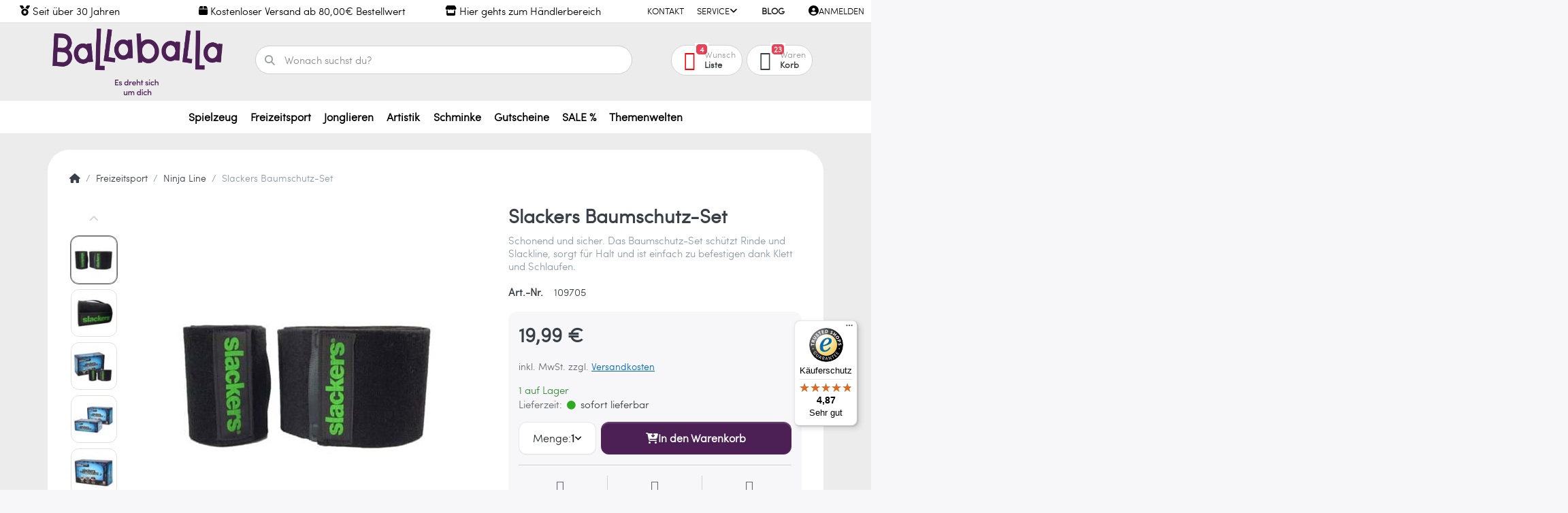

--- FILE ---
content_type: text/html; charset=utf-8
request_url: https://www.ballaballa.de/slackers-baumschutz-set/
body_size: 152951
content:
<!DOCTYPE html>
<html data-pnotify-firstpos1="0" lang="de" dir="ltr">
<head>
    <meta charset="utf-8" />
    <meta name="viewport" content="width=device-width, initial-scale=1.0, maximum-scale=1.0, minimum-scale=1.0, user-scalable=no, viewport-fit=cover, shrink-to-fit=no" />
    <meta name="HandheldFriendly" content="true">
    <meta name="description" content="Ballaballa – Dein Shop für Spielwaren, Jonglieren und Freizeitsport. Erlebe Spaß, Balance und Bewegung für die ganze Familie. Jetzt entdecken." />
    <meta name="keywords" content="Spielwaren, Jonglieren, Freizeitsport, Freizeitartikel, Ballaballa, Aerial Silk, Vertikaltuch, Luftakrobatik, Geschicklichkeitsspiele, Balance, Training, Bewegungsspiele, Sportartikel, Kinder, Freizeit, Familie, Spaß, Outdoor, Spiele, Zirkus" />
    <meta name="generator" content="Smartstore 5.1.0.0" />
    <meta property="sm:root" content="/" />
    <meta name='__rvt' content='CfDJ8GLCloAEqp5HolZkC68Ij_u38UNaMeaRH08hIoVWWlsC9Bnj-URYvaB7oGjXxYj0BE3Xx1UQFTm6Ce2RAbgOj3X4qlXXc_q3V2fjUezsER5c3Cq-HiUUlOv4TJnRS6s3vDRZ66OfcvA9RZ5H7gscoyw' />

    <meta name='accept-language' content='de-DE'/><title itemprop="name">Slackers Baumschutz-Set | Ballaballa</title>

    


    <script>
    try {
        if (typeof navigator === 'undefined') navigator = {};
        html = document.documentElement;
        if (/Edge\/\d+/.test(navigator.userAgent)) { html.className += ' edge' }
        else if ('mozMatchesSelector' in html) { html.className += ' moz' }
        else if (/iPad|iPhone|iPod/.test(navigator.userAgent) && !window.MSStream) { html.className += ' ios' }
        else if ('webkitMatchesSelector' in html) { html.className += ' wkit' }
        else if (/constructor/i.test(window.HTMLElement)) { html.className += ' safari' };
        html.className += (this.top === this.window ? ' not-' : ' ') + 'framed';
    } catch (e) { }
</script>
    

    
    
    <link as="font" rel="preload" href="/lib/fontastic/fonts/fontastic.woff2" crossorigin />
    <link as="font" rel="preload" href="/lib/fa6/webfonts/fa-solid-900.woff2" crossorigin />
    <link as="font" rel="preload" href="/lib/fa6/webfonts/fa-regular-400.woff2" crossorigin />
    
    
        <link rel="stylesheet" href="/lib/fa6/css/all.min.css" crossorigin />
    


    
        <link href="/bundle/css/site-common.css?v=r7oApy1-c6DpFjFNk27dk1bP0zg" rel="stylesheet" type="text/css" />
    
    <link href="/themes/flex%20balla/theme.css?v=hkj5SNmw5aJBEagGVLrBLftRfJ8" rel="stylesheet" type="text/css" />


    
        <script src="/bundle/js/jquery.js?v=OxC7XZSbLRDNnvS-7wxIbyZg3E4"></script>
    <script data-origin="client-res">
	window.Res = {
"Common.Notification": "Benachrichtigung","Common.Close": "Schlie\u00DFen","Common.On": "An","Common.OK": "OK","Common.Cancel": "Abbrechen","Common.Off": "Aus","Common.Exit": "Beenden","Common.CtrlKey": "Strg","Common.ShiftKey": "Umschalt","Common.AltKey": "Alt","Common.DelKey": "Entf","Common.EnterKey": "Eingabe","Common.EscKey": "Esc","Common.DontAskAgain": "Nicht mehr fragen","Common.DontShowAgain": "Nicht mehr anzeigen","Products.Longdesc.More": "Mehr anzeigen","Products.Longdesc.Less": "Weniger anzeigen","Jquery.Validate.Email": "Bitte geben Sie eine g\u00FCltige E-Mail-Adresse ein.","Jquery.Validate.Required": "Diese Angabe ist erforderlich.","Jquery.Validate.Remote": "Bitte korrigieren Sie dieses Feld.","Jquery.Validate.Url": "Bitte geben Sie eine g\u00FCltige URL ein.","Jquery.Validate.Date": "Bitte geben Sie ein g\u00FCltiges Datum ein.","Jquery.Validate.DateISO": "Bitte geben Sie ein g\u00FCltiges Datum (nach ISO) ein.","Jquery.Validate.Number": "Bitte geben Sie eine g\u00FCltige Nummer ein.","Jquery.Validate.Digits": "Bitte geben Sie nur Ziffern ein.","Jquery.Validate.Creditcard": "Bitte geben Sie eine g\u00FCltige Kreditkartennummer ein.","Jquery.Validate.Equalto": "Wiederholen Sie bitte die Eingabe.","Jquery.Validate.Maxlength": "Bitte geben Sie nicht mehr als {0} Zeichen ein.","Jquery.Validate.Minlength": "Bitte geben Sie mindestens {0} Zeichen ein.","Jquery.Validate.Rangelength": "Die L\u00E4nge der Eingabe darf minimal {0} und maximal {1} Zeichen lang sein.","jquery.Validate.Range": "Bitte geben Sie einen Wert zwischen {0} und {1} ein.","Jquery.Validate.Max": "Bitte geben Sie einen Wert kleiner oder gleich {0} ein.","Jquery.Validate.Min": "Bitte geben Sie einen Wert gr\u00F6\u00DFer oder gleich {0} ein.","Admin.Common.AreYouSure": "Sind Sie sicher?","Admin.Common.AskToProceed": "M\u00F6chten Sie fortfahren?","FileUploader.Dropzone.Message": "Zum Hochladen Dateien hier ablegen oder klicken","FileUploader.Dropzone.DictDefaultMessage": "Dateien zum Hochladen hier ablegen","FileUploader.Dropzone.DictFallbackMessage": "Ihr Browser unterst\u00FCtzt keine Datei-Uploads per Drag\u0027n\u0027Drop.","FileUploader.Dropzone.DictFallbackText": "Bitte benutzen Sie das untenstehende Formular, um Ihre Dateien wie in l\u00E4ngst vergangenen Zeiten hochzuladen.","FileUploader.Dropzone.DictFileTooBig": "Die Datei ist zu gro\u00DF ({{filesize}}MB). Maximale Dateigr\u00F6\u00DFe: {{maxFilesize}}MB.","FileUploader.Dropzone.DictInvalidFileType": "Dateien dieses Typs k\u00F6nnen nicht hochgeladen werden.","FileUploader.Dropzone.DictResponseError": "Der Server gab die Antwort {{statusCode}} zur\u00FCck.","FileUploader.Dropzone.DictCancelUpload": "Upload abbrechen","FileUploader.Dropzone.DictUploadCanceled": "Upload abgebrochen.","FileUploader.Dropzone.DictCancelUploadConfirmation": "Sind Sie sicher, dass Sie den Upload abbrechen wollen?","FileUploader.Dropzone.DictRemoveFile": "Datei entfernen","FileUploader.Dropzone.DictMaxFilesExceeded": "Sie k\u00F6nnen keine weiteren Dateien hochladen.","FileUploader.StatusWindow.Uploading.File": "Datei wird hochgeladen","FileUploader.StatusWindow.Uploading.Files": "Dateien werden hochgeladen","FileUploader.StatusWindow.Complete.File": "Upload abgeschlossen","FileUploader.StatusWindow.Complete.Files": "Uploads abgeschlossen","FileUploader.StatusWindow.Canceled.File": "Upload abgebrochen","FileUploader.StatusWindow.Canceled.Files": "Uploads abgebrochen",    };

    window.ClientId = "6c561abf-ecab-473a-80e2-24b2cd94c4fc";
</script>

    <link rel="canonical" href="https://www.ballaballa.de/slackers-baumschutz-set/" />
    <link as="image" rel="preload" href="//www.ballaballa.de/media/13/content/Ballaballa_Logo_Claim_Einzeilig_Lila.png" />
    <script src='/Modules/Smartstore.Google.Analytics/js/google-analytics.utils.js'></script>
<!--Google code for Analytics tracking--><script async src='https://www.googletagmanager.com/gtag/js?id=G-ZJ6B21V73V'></script><script>var gaProperty='G-ZJ6B21V73V';var disableStr='ga-disable-'+gaProperty;if(document.cookie.indexOf(disableStr+'=true')>-1){window[disableStr]=true;}
function gaOptout(){document.cookie=disableStr+'=true; expires=Thu, 31 Dec 2099 23:59:59 UTC; path=/';window[disableStr]=true;alert("Das Tracking ist jetzt deaktiviert");}
window.dataLayer=window.dataLayer||[];function gtag(){window.dataLayer.push(arguments);}
gtag('js',new Date());gtag('consent','default',{'ad_storage':'granted','analytics_storage':'granted','ad_user_data':'granted','ad_personalization':'granted',});gtag('config','G-ZJ6B21V73V',{'anonymize_ip':true});gtag('config','GA_MEASUREMENT_ID',{'user_id':'6c561abf-ecab-473a-80e2-24b2cd94c4fc'});</script>


				<!-- Google Tag Manager -->
				<script>(function(w,d,s,l,i){w[l]=w[l]||[];w[l].push({'gtm.start':
				new Date().getTime(),event:'gtm.js'});var f=d.getElementsByTagName(s)[0],
				j=d.createElement(s),dl=l!='dataLayer'?'&l='+l:'';j.async=true;j.src=
				'https://www.googletagmanager.com/gtm.js?id='+i+dl;f.parentNode.insertBefore(j,f);
				})(window,document,'script','dataLayer','GTM-5H26Z53 ');</script>
				<!-- End Google Tag Manager -->
			

<link rel="preconnect" href="https://www.trustedshops.de" />
<link rel="preconnect" href="https://widgets.trustedshops.com" />

<script async data-desktop-enable-custom="false" data-disable-mobile="false" data-disable-trustbadge="false" data-mobile-enable-custom="false" data-desktop-enable-fadeout="false" data-mobile-enable-fadeout="false" data-desktop-y-offset="40" data-mobile-y-offset="0" data-desktop-disable-reviews="false" data-mobile-disable-reviews="false" data-desktop-position="right" data-mobile-position="left" data-mobile-enable-topbar="false" data-color-scheme="light" charset="UTF-8" src="//widgets.trustedshops.com/js/XDD4E62AA98AE9A0FB4BD054A92EBC5B2.js">
</script>

<script>
    (function () {
        $(function () {
            var i = 0;
            setTsBadgeZindex();

            function setTsBadgeZindex() {
                if (window.trustbadge) {
                    $("[id^=trustbadge]").attr('style', 'z-index: 99998 !important;position: fixed;');     //impossible to set z-index with !important via the normal jquery function css
                }
                
                if(i++ < 4) {
                    _.delay(setTsBadgeZindex, 1000);
                }
            }
        });
    })();
</script>

<noscript>
    <a href="https://www.trustedshops.de/shop/certificate.php?shop_id=XDD4E62AA98AE9A0FB4BD054A92EBC5B2">
        <img title="Klicken Sie auf das Gütesiegel, um die Gültigkeit zu prüfen!"
             alt="Klicken Sie auf das Gütesiegel, um die Gültigkeit zu prüfen!"
             src="/Modules/Smartstore.TrustedShops/images/TrustedShops-rgb-Siegel_100Hpx.png"
             style="position:fixed;bottom:0;right:0;" />
    </a>
</noscript><script data-origin='globalization'>document.addEventListener('DOMContentLoaded', function () { if (Smartstore.globalization) { Smartstore.globalization.culture = {"name":"de-DE","englishName":"German (Germany)","nativeName":"Deutsch (Deutschland)","isRTL":false,"language":"de","numberFormat":{",":".",".":",","pattern":[1],"decimals":3,"groupSizes":[3],"+":"+","-":"-","NaN":"NaN","negativeInfinity":"-∞","positiveInfinity":"∞","percent":{",":".",".":",","pattern":[0,0],"decimals":3,"groupSizes":[3],"symbol":"%"},"currency":{",":".",".":",","pattern":[8,3],"decimals":2,"groupSizes":[3],"symbol":"€"}},"dateTimeFormat":{"calendarName":"Gregorianischer Kalender","/":".",":":":","firstDay":1,"twoDigitYearMax":2029,"AM":["AM","am","AM"],"PM":["PM","pm","PM"],"days":{"names":["Sonntag","Montag","Dienstag","Mittwoch","Donnerstag","Freitag","Samstag"],"namesAbbr":["So","Mo","Di","Mi","Do","Fr","Sa"],"namesShort":["S","M","D","M","D","F","S"]},"months":{"names":["Januar","Februar","März","April","Mai","Juni","Juli","August","September","Oktober","November","Dezember",""],"namesAbbr":["Jan.","Feb.","März","Apr.","Mai","Juni","Juli","Aug.","Sept.","Okt.","Nov.","Dez.",""]},"patterns":{"d":"dd.MM.yyyy","D":"dddd, d. MMMM yyyy","t":"HH:mm","T":"HH:mm:ss","g":"dd.MM.yyyy HH:mm","G":"dd.MM.yyyy HH:mm:ss","f":"dddd, d. MMMM yyyy HH:mm:ss","F":"dddd, d. MMMM yyyy HH:mm:ss","M":"d. MMMM","Y":"MMMM yyyy","u":"yyyy'-'MM'-'dd HH':'mm':'ss'Z'"}}}; }; });</script><meta property='sm:pagedata' content='{"type":"category","id":"1592","menuItemId":1,"entityId":1592,"parentId":1544}' />
    <meta property='og:site_name' content='Ballaballa' />
    <meta property='og:site' content='https://www.ballaballa.de/' />
    <meta property='og:url' content='https://www.ballaballa.de/slackers-baumschutz-set/' />
    <meta property='og:type' content='product' />
    <meta property='og:title' content='Slackers Baumschutz-Set' />
    <meta property='twitter:card' content='summary' />
    <meta property='twitter:title' content='Slackers Baumschutz-Set' />

        <meta property='og:description' content='Schonend und sicher. Das Baumschutz-Set schützt Rinde und Slackline, sorgt für Halt und ist einfach zu befestigen dank Klett und Schlaufen.' />
        <meta property='twitter:description' content='Schonend und sicher. Das Baumschutz-Set schützt Rinde und Slackline, sorgt für Halt und ist einfach zu befestigen dank Klett und Schlaufen.' />

        <meta property='og:image' content='https://www.ballaballa.de/media/146828/catalog/products/109705_Slackers_Baumschutz-Set_001_oc83650783a094311806291a9eabc87d1.jpg' />
        <meta property='og:image:type' content='image/jpeg' />
        <meta property='twitter:image' content='https://www.ballaballa.de/media/146828/catalog/products/109705_Slackers_Baumschutz-Set_001_oc83650783a094311806291a9eabc87d1.jpg' />
            <meta property='og:image:alt' content='Bild von Slackers Baumschutz-Set' />
            <meta property='twitter:image:alt' content='Bild von Slackers Baumschutz-Set' />
            <meta property='og:image:width' content='700' />
            <meta property='og:image:height' content='700' />

    


    
    
    
<meta name='robots' content='index, follow' />

    <script src="/js/smartstore.globalization.adapter.js"></script>

    

    <link rel="shortcut icon" href='//www.ballaballa.de/media/70071/content/Ballaballa_Socialmedia-Profilbild_Rose-Lila.ico?v=5.1' />



    <!-- Apple touch icons -->
        <link rel="icon" type="image/png" sizes="57x57" href="//www.ballaballa.de/media/69877/content/Ballaballa_Socialmedia-Profilbild_Rose-Lila.jpg?size=57" />
        <link rel="icon" type="image/png" sizes="60x60" href="//www.ballaballa.de/media/69877/content/Ballaballa_Socialmedia-Profilbild_Rose-Lila.jpg?size=60" />
        <link rel="icon" type="image/png" sizes="72x72" href="//www.ballaballa.de/media/69877/content/Ballaballa_Socialmedia-Profilbild_Rose-Lila.jpg?size=72" />
        <link rel="icon" type="image/png" sizes="76x76" href="//www.ballaballa.de/media/69877/content/Ballaballa_Socialmedia-Profilbild_Rose-Lila.jpg?size=76" />
        <link rel="icon" type="image/png" sizes="114x114" href="//www.ballaballa.de/media/69877/content/Ballaballa_Socialmedia-Profilbild_Rose-Lila.jpg?size=114" />
        <link rel="icon" type="image/png" sizes="120x120" href="//www.ballaballa.de/media/69877/content/Ballaballa_Socialmedia-Profilbild_Rose-Lila.jpg?size=120" />
        <link rel="icon" type="image/png" sizes="144x144" href="//www.ballaballa.de/media/69877/content/Ballaballa_Socialmedia-Profilbild_Rose-Lila.jpg?size=144" />
        <link rel="icon" type="image/png" sizes="152x152" href="//www.ballaballa.de/media/69877/content/Ballaballa_Socialmedia-Profilbild_Rose-Lila.jpg?size=152" />
        <link rel="icon" type="image/png" sizes="180x180" href="//www.ballaballa.de/media/69877/content/Ballaballa_Socialmedia-Profilbild_Rose-Lila.jpg?size=180" />

    <!-- Microsoft tiles -->
    <meta name="msapplication-TileImage" content="//www.ballaballa.de/media/69877/content/Ballaballa_Socialmedia-Profilbild_Rose-Lila.jpg?size=144">
    <meta name="msapplication-config" content="/browserconfig.xml" />

</head>

<body class="lyt-cols-1">
    
    

<div id="page">
    <div class="canvas-blocker canvas-slidable"></div>

    <div class="page-main canvas-slidable">

        <header id="header">
            <div class="menubar-section d-none d-lg-block menubar-light">
                <div class="container menubar-container">
                    



<nav class="menubar navbar navbar-slide">
    <nav class="menubar-group ml-0">
    </nav>

    
    <nav class="menubar-group custom-topbar">
        <i class="fas fa-medal custom-icon"></i>
        <div class="custom-text">
            <p>Seit über 30 Jahren</p>
        </div>
    </nav>

    
    <nav class="menubar-group custom-topbar">
        <i class="fas fa-shipping-fast custom-icon"></i>
        <div class="custom-text2">
            <p>Schnelle Lieferung</p>
        </div>
    </nav>

        <nav class="menubar-group custom-topbar">
            <i class="fas fa-box custom-icon"></i>
            <div class="custom-text3">
                <p>Kostenloser Versand ab 80,00€ Bestellwert </p>
            </div>
        </nav>
        <nav class="menubar-group custom-topbar">
            <i class="fas fa-store custom-icon"></i>
            <div class="custom-text4">
                <a href="https://b2b.ballaballa.de"><p>Hier gehts zum Händlerbereich</p></a>
            </div>
        </nav>
    

    <nav class="menubar-group ml-auto">
        

            <a class="menubar-link" href="/contactus/">Kontakt</a>

        


<div class="cms-menu cms-menu-dropdown" data-menu-name="helpandservice">
    <div class="dropdown">
        <a data-toggle="dropdown" aria-haspopup="true" aria-expanded="false" href="#" rel="nofollow" class="menubar-link">
            <span>Service</span>
            <i class="fal fa-angle-down menubar-caret"></i>
        </a>
        <div class="dropdown-menu dropdown-menu-left">
                <a href="/newproducts/" class="dropdown-item menu-link">
                    <span>Neu eingetroffen</span>
                </a>
                <a href="/recentlyviewedproducts/" class="dropdown-item menu-link">
                    <span>Zuletzt angesehen</span>
                </a>
                        <div class="dropdown-divider"></div>
                <a href="/widerrufsrecht/" class="dropdown-item menu-link">
                    <span>Widerrufsrecht</span>
                </a>
                <a href="/versand-und-kosten/" class="dropdown-item menu-link">
                    <span>Versand und Kosten</span>
                </a>
                <a href="/agb/" class="dropdown-item menu-link">
                    <span>AGB</span>
                </a>
        </div>
    </div>
</div>

</menu>

    </nav>

    <nav class="menubar-group menubar-group--special">

        <a class='menubar-link' href='/blog/'>Blog</a>
        
    </nav>

    <nav id="menubar-my-account" class="menubar-group">
        <div class="dropdown">
            <a class="menubar-link" aria-haspopup="true" aria-expanded="false" href="/login/" rel="nofollow">
                <i class="fal fa-user-circle menubar-icon"></i>

                    <span>Anmelden</span>
            </a>

        </div>
        
    </nav>

    
</nav>


                </div>
            </div>
            <div class="shopbar-section shopbar-light">
                <div class="container shopbar-container">
                    
<div class="shopbar">
    <div class="shopbar-col-group shopbar-col-group-brand">
        <div class="shopbar-col shop-logo">
            
<a class="brand" href="/">
        
        <img src='//www.ballaballa.de/media/13/content/Ballaballa_Logo_Claim_Einzeilig_Lila.png' alt="Ballaballa" title="Ballaballa" class="img-fluid" width="1773" height="693" />
</a>

        </div>
        <div class="shopbar-col shopbar-search">
            
                


<form action="/search/" class="instasearch-form has-icon" method="get">
    <input type="text" class="instasearch-term form-control" name="q" placeholder="Wonach suchst du?" data-instasearch="true" data-minlength="2" data-showthumbs="true" data-url="/instantsearch/" data-origin="Search/Search" autocomplete="off" />
    
    <div class="instasearch-addon d-flex align-items-center justify-content-center">
        <button type="button" class="instasearch-clear input-clear">
            <i class="fa fa-xmark"></i>
        </button>
    </div>

    <span class="input-group-icon instasearch-icon">
        <i class="fa fa-magnifying-glass"></i>
    </span>

    <div class="instasearch-drop">
        <div class="instasearch-drop-body clearfix"></div>
    </div>

    
</form>
            
        </div>
    </div>

    <div class="shopbar-col-group shopbar-col-group-tools">
        

<div class="shopbar-col shopbar-tools" data-summary-href="/shoppingcart/cartsummary/?cart=True&amp;wishlist=True&amp;compare=False">

    <div class="shopbar-tool d-lg-none" id="shopbar-menu">
        <a class="shopbar-button" href="#" data-toggle="offcanvas" data-autohide="true" data-placement="start" data-fullscreen="false" data-disablescrolling="true" data-target="#offcanvas-menu">
            <span class="shopbar-button-icon">
                <i class="icm icm-menu"></i>
            </span>
            <span class="shopbar-button-label-sm">
                Menü
            </span>
        </a>
    </div>

    

    <div class="shopbar-tool d-lg-none" id="shopbar-user">
        <a class="shopbar-button" href="/login/">
            <span class="shopbar-button-icon">
                <i class="icm icm-user"></i>
            </span>
            <span class="shopbar-button-label-sm">
                Anmelden
            </span>
        </a>
    </div>

    

    <div class="shopbar-tool" id="shopbar-wishlist" data-target="#wishlist-tab">
        <a class="shopbar-button navbar-toggler" data-toggle="offcanvas" data-summary-href="/shoppingcart/cartsummary/?wishlist=True" data-autohide="true" data-placement="end" data-fullscreen="false" data-disablescrolling="true" data-target="#offcanvas-cart" href="/wishlist/">
            <span class="shopbar-button-icon">
                <i class="icm icm-heart"></i>
                <span class='badge badge-pill badge-counter badge-counter-ring label-cart-amount badge-warning' data-bind-to="WishlistItemsCount" style="display: none">
                    0
                </span>
            </span>
            <span class="shopbar-button-label">
                <span>Wunsch</span><br />
                <strong>Liste</strong>
            </span>
            <span class="shopbar-button-label-sm">
                Wunschliste
            </span>
        </a>
    </div>

    <div class="shopbar-tool" id="shopbar-cart" data-target="#cart-tab">
        <a class="shopbar-button navbar-toggler" data-toggle="offcanvas" data-summary-href="/shoppingcart/cartsummary/?cart=True" data-autohide="true" data-placement="end" data-fullscreen="false" data-disablescrolling="true" data-target="#offcanvas-cart" href="/cart/">
            <span class="shopbar-button-icon">
                <i class="icm icm-bag"></i>
                <span class='badge badge-pill badge-counter badge-counter-ring label-cart-amount badge-warning' data-bind-to="CartItemsCount" style="display: none">
                    0
                </span>
            </span>
            <span class="shopbar-button-label">
                <span>Waren</span><br />
                <strong>Korb</strong>
            </span>
            <span class="shopbar-button-label-sm">
                Warenkorb
            </span>
        </a>
    </div>

    
</div>




    </div>
</div>
                </div>
            </div>
            <div class="megamenu-section d-none d-lg-block">
                <nav class="navbar navbar-light">
                    <div class="container megamenu-container">
                        



<style type="text/css">
    .mega-menu-dropdown { min-height: 0px; }
</style>

<div class="mainmenu megamenu megamenu-blend--next">
    



<div class="cms-menu cms-menu-navbar" data-menu-name="main">
    <div class="megamenu-nav megamenu-nav--prev alpha">
        <a href="#" class="megamenu-nav-btn btn btn-icon"><i class="far fa-chevron-left"></i></a>
    </div>

    <ul class="navbar-nav nav flex-row flex-nowrap" id="menu-main">

            <li id="main-nav-item-495964" data-id="495964" class="nav-item dropdown-submenu">
                <a href="/spielzeug/" aria-expanded="false" class="nav-link menu-link dropdown-toggle" data-target="#dropdown-menu-495964">
                    <span>Spielzeug</span>
                </a>
            </li>
            <li id="main-nav-item-496023" data-id="496023" class="nav-item dropdown-submenu expanded">
                <a href="/freizeitsport/" aria-expanded="false" class="nav-link menu-link dropdown-toggle" data-target="#dropdown-menu-496023">
                    <span>Freizeitsport</span>
                </a>
            </li>
            <li id="main-nav-item-496098" data-id="496098" class="nav-item dropdown-submenu">
                <a href="/jonglieren/" aria-expanded="false" class="nav-link menu-link dropdown-toggle" data-target="#dropdown-menu-496098">
                    <span>Jonglieren</span>
                </a>
            </li>
            <li id="main-nav-item-496158" data-id="496158" class="nav-item dropdown-submenu">
                <a href="/artistik/" aria-expanded="false" class="nav-link menu-link dropdown-toggle" data-target="#dropdown-menu-496158">
                    <span>Artistik</span>
                </a>
            </li>
            <li id="main-nav-item-496170" data-id="496170" class="nav-item dropdown-submenu">
                <a href="/schminke/" aria-expanded="false" class="nav-link menu-link dropdown-toggle" data-target="#dropdown-menu-496170">
                    <span>Schminke</span>
                </a>
            </li>
            <li id="main-nav-item-496190" data-id="496190" class="nav-item">
                <a href="/gutscheine/" class="nav-link menu-link">
                    <span>Gutscheine</span>
                </a>
            </li>
            <li id="main-nav-item-496191" data-id="496191" class="nav-item dropdown-submenu">
                <a href="/sale/" aria-expanded="false" class="nav-link menu-link dropdown-toggle" data-target="#dropdown-menu-496191">
                    <span>SALE %</span>
                </a>
            </li>
            <li id="main-nav-item-496198" data-id="496198" class="nav-item dropdown-submenu">
                <a href="/themenwelten/" aria-expanded="false" class="nav-link menu-link dropdown-toggle" data-target="#dropdown-menu-496198">
                    <span>Themenwelten</span>
                </a>
            </li>

    </ul>

    <div class="megamenu-nav megamenu-nav--next omega">
        <a href="#" class="megamenu-nav-btn btn btn-icon"><i class="far fa-chevron-right"></i></a>
    </div>
</div>
</div>

<div class="megamenu-dropdown-container container" style="--y: 16px">
        <div id="dropdown-menu-495964" data-id="495964"
             data-entity-id="1483"
             data-entity-name="Category"
             data-display-rotator="false">
            <div class="dropdown-menu mega-menu-dropdown">

                


                <div class="row mega-menu-dropdown-row">
                        <div class="col-md-3 col-sm-6 text-md-center megamenu-cat-img">
                            <img src="//www.ballaballa.de/media/153215/catalog/Kind-mit-Seifenblasen.svg?size=512" alt="Spielzeug" loading="lazy" />

                            <div class="below-preview-pic-text text-left">
                                
                            </div>
                        </div>

                    <div class="col-md-3 col-sm-6">
                            <a href="/spielzeug/baby-kleinkinder/" id="dropdown-heading-495965" data-id="495965" class="mega-menu-dropdown-heading">
                                <span>Baby &amp; Kleinkinder</span>

                            </a>
            <span class="mega-menu-subitem-wrap">
                <a href="/spielzeug/baby-kleinkinder/badespielzeug/" id="megamenu-subitem-495966" data-id="495966" class="mega-menu-subitem">
                    <span>Badespielzeug</span>
                </a>
            </span>
            <span class="mega-menu-subitem-wrap">
                <a href="/spielzeug/baby-kleinkinder/holzspielzeug/" id="megamenu-subitem-495967" data-id="495967" class="mega-menu-subitem">
                    <span>Holzspielzeug</span>
                </a>
            </span>
            <span class="mega-menu-subitem-wrap">
                <a href="/spielzeug/baby-kleinkinder/obaelle/" id="megamenu-subitem-495968" data-id="495968" class="mega-menu-subitem">
                    <span>Obälle</span>
                        <label class="badge badge-light">Ballaballa Top Picks</label>
                </a>
            </span>
                            <a href="/spielzeug/bewegung/" id="dropdown-heading-495969" data-id="495969" class="mega-menu-dropdown-heading">
                                <span>Bewegung</span>

                            </a>
            <span class="mega-menu-subitem-wrap">
                <a href="/spielzeug/bewegung/baelle/" id="megamenu-subitem-495970" data-id="495970" class="mega-menu-subitem">
                    <span>Bälle</span>
                </a>
            </span>
            <span class="mega-menu-subitem-wrap">
                <a href="/spielzeug/bewegung/buschwusch-baelle/" id="megamenu-subitem-495971" data-id="495971" class="mega-menu-subitem">
                    <span>Buschwusch Bälle</span>
                </a>
            </span>
            <span class="mega-menu-subitem-wrap">
                <a href="/spielzeug/bewegung/flummi/" id="megamenu-subitem-495972" data-id="495972" class="mega-menu-subitem">
                    <span>Flummi</span>
                </a>
            </span>
            <span class="mega-menu-subitem-wrap">
                <a href="/spielzeug/bewegung/fussfederbaelle/" id="megamenu-subitem-495973" data-id="495973" class="mega-menu-subitem">
                    <span>Fußfederbälle</span>
                </a>
            </span>
            <span class="mega-menu-subitem-wrap">
                <a href="/spielzeug/bewegung/jumbo-jelly-baelle/" id="megamenu-subitem-495974" data-id="495974" class="mega-menu-subitem">
                    <span>Jumbo Jelly Bälle</span>
                </a>
            </span>
            <span class="mega-menu-subitem-wrap">
                <a href="/spielzeug/bewegung/jonglierbaelle/" id="megamenu-subitem-495975" data-id="495975" class="mega-menu-subitem">
                    <span>Jonglierbälle</span>
                </a>
            </span>
            <span class="mega-menu-subitem-wrap">
                <a href="/spielzeug/bewegung/knautsch-baelle/" id="megamenu-subitem-495976" data-id="495976" class="mega-menu-subitem">
                    <span>Knautsch Bälle</span>
                </a>
            </span>
            <span class="mega-menu-subitem-wrap">
                <a href="/spielzeug/bewegung/murmeln/" id="megamenu-subitem-495977" data-id="495977" class="mega-menu-subitem">
                    <span>Murmeln</span>
                </a>
            </span>
                <a class='mega-menu-subitem more-link' href="/spielzeug/bewegung/">mehr...</a>
                            <a href="/spielzeug/das-brett/" id="dropdown-heading-495986" data-id="495986" class="mega-menu-dropdown-heading">
                                <span>das.Brett</span>

                            </a>
                            <a href="/spielzeug/entdecken-und-forschen/" id="dropdown-heading-495987" data-id="495987" class="mega-menu-dropdown-heading">
                                <span>Entdecken und Forschen</span>

                            </a>
            <span class="mega-menu-subitem-wrap">
                <a href="/spielzeug/entdecken-und-forschen/experimentierkaesten/" id="megamenu-subitem-495988" data-id="495988" class="mega-menu-subitem">
                    <span>Experimentierkästen</span>
                </a>
            </span>
            <span class="mega-menu-subitem-wrap">
                <a href="/spielzeug/entdecken-und-forschen/stomp-rocket/" id="megamenu-subitem-495989" data-id="495989" class="mega-menu-subitem">
                    <span>Stomp Rocket</span>
                </a>
            </span>
            <span class="mega-menu-subitem-wrap">
                <a href="/spielzeug/entdecken-und-forschen/zauberei-/-magie/" id="megamenu-subitem-495990" data-id="495990" class="mega-menu-subitem">
                    <span>Zauberei / Magie</span>
                </a>
            </span>
                    </div><div class="col-md-3 col-sm-6">
                            <a href="/spielzeug/kinderdrachen/" id="dropdown-heading-495991" data-id="495991" class="mega-menu-dropdown-heading">
                                <span>Kinderdrachen</span>

                            </a>
            <span class="mega-menu-subitem-wrap">
                <a href="/spielzeug/kinderdrachen/lenkdrachen/" id="megamenu-subitem-495992" data-id="495992" class="mega-menu-subitem">
                    <span>Lenkdrachen</span>
                </a>
            </span>
            <span class="mega-menu-subitem-wrap">
                <a href="/spielzeug/kinderdrachen/eddy-kinderdrachen/" id="megamenu-subitem-495993" data-id="495993" class="mega-menu-subitem">
                    <span>Eddy Kinderdrachen</span>
                </a>
            </span>
            <span class="mega-menu-subitem-wrap">
                <a href="/spielzeug/kinderdrachen/sled-kinderdrachen/" id="megamenu-subitem-495994" data-id="495994" class="mega-menu-subitem">
                    <span>Sled Kinderdrachen</span>
                </a>
            </span>
            <span class="mega-menu-subitem-wrap">
                <a href="/spielzeug/kinderdrachen/einleinerdrachen/" id="megamenu-subitem-495995" data-id="495995" class="mega-menu-subitem">
                    <span>Einleinerdrachen</span>
                </a>
            </span>
            <span class="mega-menu-subitem-wrap">
                <a href="/spielzeug/kinderdrachen/windspiele/" id="megamenu-subitem-495996" data-id="495996" class="mega-menu-subitem">
                    <span>Windspiele</span>
                </a>
            </span>
                            <a href="/spielzeug/luftballons/" id="dropdown-heading-495997" data-id="495997" class="mega-menu-dropdown-heading">
                                <span>Luftballons</span>

                            </a>
                            <a href="/spielzeug/motorisches-lernspielzeug/" id="dropdown-heading-495998" data-id="495998" class="mega-menu-dropdown-heading">
                                <span>Motorisches Lernspielzeug</span>

                            </a>
                            <a href="/spielzeug/musik/" id="dropdown-heading-495999" data-id="495999" class="mega-menu-dropdown-heading">
                                <span>Musik</span>

                            </a>
            <span class="mega-menu-subitem-wrap">
                <a href="/spielzeug/musik/kazoo/" id="megamenu-subitem-496000" data-id="496000" class="mega-menu-subitem">
                    <span>Kazoo</span>
                </a>
            </span>
            <span class="mega-menu-subitem-wrap">
                <a href="/spielzeug/musik/maultrommeln/" id="megamenu-subitem-496001" data-id="496001" class="mega-menu-subitem">
                    <span>Maultrommeln</span>
                </a>
            </span>
            <span class="mega-menu-subitem-wrap">
                <a href="/spielzeug/musik/tambourine/" id="megamenu-subitem-496002" data-id="496002" class="mega-menu-subitem">
                    <span>Tambourine</span>
                </a>
            </span>
            <span class="mega-menu-subitem-wrap">
                <a href="/spielzeug/musik/vogelstimmen/" id="megamenu-subitem-496003" data-id="496003" class="mega-menu-subitem">
                    <span>Vogelstimmen</span>
                </a>
            </span>
                    </div><div class="col-md-3 col-sm-6">
                            <a href="/spielzeug/spielen/" id="dropdown-heading-496004" data-id="496004" class="mega-menu-dropdown-heading">
                                <span>Spielen</span>

                            </a>
            <span class="mega-menu-subitem-wrap">
                <a href="/spielzeug/spielen/anti-stress/" id="megamenu-subitem-496005" data-id="496005" class="mega-menu-subitem">
                    <span>Anti-Stress</span>
                </a>
            </span>
            <span class="mega-menu-subitem-wrap">
                <a href="/spielzeug/spielen/bilibo/" id="megamenu-subitem-496006" data-id="496006" class="mega-menu-subitem">
                    <span>Bilibo</span>
                </a>
            </span>
            <span class="mega-menu-subitem-wrap">
                <a href="/spielzeug/spielen/binabo/" id="megamenu-subitem-496007" data-id="496007" class="mega-menu-subitem">
                    <span>Binabo</span>
                </a>
            </span>
            <span class="mega-menu-subitem-wrap">
                <a href="/spielzeug/spielen/holzspielzeug/" id="megamenu-subitem-496008" data-id="496008" class="mega-menu-subitem">
                    <span>Holzspielzeug</span>
                </a>
            </span>
            <span class="mega-menu-subitem-wrap">
                <a href="/spielzeug/spielen/geduldspiele/" id="megamenu-subitem-496009" data-id="496009" class="mega-menu-subitem">
                    <span>Geduldspiele</span>
                </a>
            </span>
            <span class="mega-menu-subitem-wrap">
                <a href="/spielzeug/spielen/kreide/" id="megamenu-subitem-496010" data-id="496010" class="mega-menu-subitem">
                    <span>Kreide</span>
                </a>
            </span>
            <span class="mega-menu-subitem-wrap">
                <a href="/spielzeug/spielen/kreisel/" id="megamenu-subitem-496011" data-id="496011" class="mega-menu-subitem">
                    <span>Kreisel</span>
                </a>
            </span>
            <span class="mega-menu-subitem-wrap">
                <a href="/spielzeug/spielen/pustefix-seifenblasen/" id="megamenu-subitem-496012" data-id="496012" class="mega-menu-subitem">
                    <span>Pustefix &amp; Seifenblasen</span>
                </a>
            </span>
                <a class='mega-menu-subitem more-link' href="/spielzeug/spielen/">mehr...</a>
                            <a href="/spielzeug/strandspielzeug/" id="dropdown-heading-496018" data-id="496018" class="mega-menu-dropdown-heading">
                                <span>Strandspielzeug</span>

                            </a>
                            <a href="/spielzeug/ballonauto/" id="dropdown-heading-496019" data-id="496019" class="mega-menu-dropdown-heading">
                                <span>Ballonauto</span>

                            </a>
                            <a href="/spielzeug/wasserbomben/" id="dropdown-heading-496020" data-id="496020" class="mega-menu-dropdown-heading">
                                <span>Wasserbomben</span>

                            </a>
                            <a href="/spielzeug/zauberei-/-magie/" id="dropdown-heading-496021" data-id="496021" class="mega-menu-dropdown-heading">
                                <span>Zauberei / Magie</span>

                            </a>
                            <a href="/spielzeug/gesellschaftsspiele/" id="dropdown-heading-496022" data-id="496022" class="mega-menu-dropdown-heading">
                                <span>Gesellschaftsspiele</span>

                            </a>
                    </div>

                </div>

                    
            </div>
        </div>
        <div id="dropdown-menu-496023" data-id="496023"
             data-entity-id="1544"
             data-entity-name="Category"
             data-display-rotator="false">
            <div class="dropdown-menu mega-menu-dropdown">

                


                <div class="row mega-menu-dropdown-row">

                    <div class="col-md-3 col-sm-6">
                            <a href="/freizeitsport/bewegung-ballsport/" id="dropdown-heading-496024" data-id="496024" class="mega-menu-dropdown-heading">
                                <span>Bewegung &amp; Ballsport</span>

                            </a>
            <span class="mega-menu-subitem-wrap">
                <a href="/freizeitsport/bewegung-ballsport/baelle-tore/" id="megamenu-subitem-496025" data-id="496025" class="mega-menu-subitem">
                    <span>Bälle &amp; Tore</span>
                </a>
            </span>
            <span class="mega-menu-subitem-wrap">
                <a href="/freizeitsport/bewegung-ballsport/boule-boccia/" id="megamenu-subitem-496026" data-id="496026" class="mega-menu-subitem">
                    <span>Boule &amp; Boccia</span>
                </a>
            </span>
            <span class="mega-menu-subitem-wrap">
                <a href="/freizeitsport/bewegung-ballsport/cornhole-board/" id="megamenu-subitem-496027" data-id="496027" class="mega-menu-subitem">
                    <span>Cornhole Board</span>
                </a>
            </span>
            <span class="mega-menu-subitem-wrap">
                <a href="/freizeitsport/bewegung-ballsport/das-brett/" id="megamenu-subitem-496028" data-id="496028" class="mega-menu-subitem">
                    <span>das.Brett</span>
                </a>
            </span>
            <span class="mega-menu-subitem-wrap">
                <a href="/freizeitsport/bewegung-ballsport/gartenspiele/" id="megamenu-subitem-496029" data-id="496029" class="mega-menu-subitem">
                    <span>Gartenspiele</span>
                </a>
            </span>
            <span class="mega-menu-subitem-wrap">
                <a href="/freizeitsport/bewegung-ballsport/indoor-spiele/" id="megamenu-subitem-496030" data-id="496030" class="mega-menu-subitem">
                    <span>Indoor Spiele</span>
                </a>
            </span>
            <span class="mega-menu-subitem-wrap">
                <a href="/freizeitsport/bewegung-ballsport/flummi/" id="megamenu-subitem-496031" data-id="496031" class="mega-menu-subitem">
                    <span>Flummi</span>
                </a>
            </span>
            <span class="mega-menu-subitem-wrap">
                <a href="/freizeitsport/bewegung-ballsport/huepfen-springen/" id="megamenu-subitem-496032" data-id="496032" class="mega-menu-subitem">
                    <span>Hüpfen &amp; Springen</span>
                </a>
            </span>
                <a class='mega-menu-subitem more-link' href="/freizeitsport/bewegung-ballsport/">mehr...</a>
                            <a href="/freizeitsport/bumerangs/" id="dropdown-heading-496042" data-id="496042" class="mega-menu-dropdown-heading">
                                <span>Bumerangs</span>

                            </a>
                            <a href="/freizeitsport/dartsport/" id="dropdown-heading-496043" data-id="496043" class="mega-menu-dropdown-heading">
                                <span>Dartsport</span>

                            </a>
                            <a href="/freizeitsport/drachen/" id="dropdown-heading-496044" data-id="496044" class="mega-menu-dropdown-heading">
                                <span>Drachen</span>

                            </a>
            <span class="mega-menu-subitem-wrap">
                <a href="/freizeitsport/drachen/profi-lenkdrachen/" id="megamenu-subitem-496045" data-id="496045" class="mega-menu-subitem">
                    <span>Profi Lenkdrachen</span>
                </a>
            </span>
            <span class="mega-menu-subitem-wrap">
                <a href="/freizeitsport/drachen/zweileiner-lenkmatten/" id="megamenu-subitem-496046" data-id="496046" class="mega-menu-subitem">
                    <span>Zweileiner Lenkmatten</span>
                </a>
            </span>
            <span class="mega-menu-subitem-wrap">
                <a href="/freizeitsport/drachen/grosse-einleinerdrachen/" id="megamenu-subitem-496047" data-id="496047" class="mega-menu-subitem">
                    <span>Große Einleinerdrachen</span>
                </a>
            </span>
            <span class="mega-menu-subitem-wrap">
                <a href="/freizeitsport/drachen/3d-drachen/" id="megamenu-subitem-496048" data-id="496048" class="mega-menu-subitem">
                    <span>3D Drachen</span>
                </a>
            </span>
            <span class="mega-menu-subitem-wrap">
                <a href="/freizeitsport/drachen/eddy-kinderdrachen/" id="megamenu-subitem-496049" data-id="496049" class="mega-menu-subitem">
                    <span>Eddy Kinderdrachen</span>
                </a>
            </span>
            <span class="mega-menu-subitem-wrap">
                <a href="/freizeitsport/drachen/sled-kinderdrachen/" id="megamenu-subitem-496050" data-id="496050" class="mega-menu-subitem">
                    <span>Sled Kinderdrachen</span>
                </a>
            </span>
            <span class="mega-menu-subitem-wrap">
                <a href="/freizeitsport/drachen/kinder-einleinerdrachen/" id="megamenu-subitem-496051" data-id="496051" class="mega-menu-subitem">
                    <span>Kinder Einleinerdrachen</span>
                </a>
            </span>
            <span class="mega-menu-subitem-wrap">
                <a href="/freizeitsport/drachen/kinder-lenkdrachen/" id="megamenu-subitem-496052" data-id="496052" class="mega-menu-subitem">
                    <span>Kinder Lenkdrachen</span>
                </a>
            </span>
                <a class='mega-menu-subitem more-link' href="/freizeitsport/drachen/">mehr...</a>
                                </div><div class="col-md-3 col-sm-6">
                            <a href="/freizeitsport/federball-badminton/" id="dropdown-heading-496054" data-id="496054" class="mega-menu-dropdown-heading">
                                <span>Federball &amp; Badminton</span>

                            </a>
                            <a href="/freizeitsport/finger-poi-begleri/" id="dropdown-heading-496055" data-id="496055" class="mega-menu-dropdown-heading">
                                <span>Finger Poi begleri</span>

                            </a>
                            <a href="/freizeitsport/frisbees-wurfscheiben/" id="dropdown-heading-496056" data-id="496056" class="mega-menu-dropdown-heading">
                                <span>Frisbees &amp; Wurfscheiben</span>

                            </a>
            <span class="mega-menu-subitem-wrap">
                <a href="/freizeitsport/frisbees-wurfscheiben/175g-ultimate-scheiben/" id="megamenu-subitem-496057" data-id="496057" class="mega-menu-subitem">
                    <span>175g Ultimate Scheiben</span>
                </a>
            </span>
            <span class="mega-menu-subitem-wrap">
                <a href="/freizeitsport/frisbees-wurfscheiben/aerobies/" id="megamenu-subitem-496058" data-id="496058" class="mega-menu-subitem">
                    <span>Aerobies</span>
                </a>
            </span>
            <span class="mega-menu-subitem-wrap">
                <a href="/freizeitsport/frisbees-wurfscheiben/disceez/" id="megamenu-subitem-496059" data-id="496059" class="mega-menu-subitem">
                    <span>Disceez</span>
                </a>
            </span>
            <span class="mega-menu-subitem-wrap">
                <a href="/freizeitsport/frisbees-wurfscheiben/discraft/" id="megamenu-subitem-496060" data-id="496060" class="mega-menu-subitem">
                    <span>Discraft</span>
                </a>
            </span>
            <span class="mega-menu-subitem-wrap">
                <a href="/freizeitsport/frisbees-wurfscheiben/disc-golf/" id="megamenu-subitem-496061" data-id="496061" class="mega-menu-subitem">
                    <span>Disc-Golf</span>
                </a>
            </span>
            <span class="mega-menu-subitem-wrap">
                <a href="/freizeitsport/frisbees-wurfscheiben/eurodiscs/" id="megamenu-subitem-496062" data-id="496062" class="mega-menu-subitem">
                    <span>Eurodiscs</span>
                </a>
            </span>
            <span class="mega-menu-subitem-wrap">
                <a href="/freizeitsport/frisbees-wurfscheiben/spidi-spinning-disc/" id="megamenu-subitem-496063" data-id="496063" class="mega-menu-subitem">
                    <span>SpiDi Spinning Disc</span>
                </a>
            </span>
            <span class="mega-menu-subitem-wrap">
                <a href="/freizeitsport/frisbees-wurfscheiben/wurfscheiben-fuer-kinder/" id="megamenu-subitem-496064" data-id="496064" class="mega-menu-subitem">
                    <span>Wurfscheiben für Kinder</span>
                </a>
            </span>
                            <a href="/freizeitsport/gymnastik/" id="dropdown-heading-496065" data-id="496065" class="mega-menu-dropdown-heading">
                                <span>Gymnastik</span>

                            </a>
                            <a href="/freizeitsport/hoops/" id="dropdown-heading-496066" data-id="496066" class="mega-menu-dropdown-heading">
                                <span>Hoops</span>

                            </a>
                            <a href="/freizeitsport/indiaca-peteca-fussfederball/" id="dropdown-heading-496067" data-id="496067" class="mega-menu-dropdown-heading">
                                <span>Indiaca, Peteca &amp; Fußfederball</span>

                            </a>
                            <a href="/freizeitsport/kendama/" id="dropdown-heading-496068" data-id="496068" class="mega-menu-dropdown-heading">
                                <span>Kendama</span>

                            </a>
                                </div><div class="col-md-3 col-sm-6">
                            <a href="/freizeitsport/lenkdrachen/" id="dropdown-heading-496069" data-id="496069" class="mega-menu-dropdown-heading">
                                <span>Lenkdrachen</span>

                            </a>
                            <a href="/freizeitsport/ninja-line/" id="dropdown-heading-496070" data-id="496070" class="mega-menu-dropdown-heading active">
                                <span>Ninja Line</span>

                            </a>
                            <a href="/freizeitsport/ogo-sport/" id="dropdown-heading-496071" data-id="496071" class="mega-menu-dropdown-heading">
                                <span>Ogo Sport</span>

                            </a>
                            <a href="/freizeitsport/outdoor/" id="dropdown-heading-496072" data-id="496072" class="mega-menu-dropdown-heading">
                                <span>Outdoor</span>

                            </a>
                            <a href="/freizeitsport/roundnet/" id="dropdown-heading-496073" data-id="496073" class="mega-menu-dropdown-heading">
                                <span>Roundnet</span>

                            </a>
                            <a href="/freizeitsport/schwungtuch/" id="dropdown-heading-496074" data-id="496074" class="mega-menu-dropdown-heading">
                                <span>Schwungtuch</span>

                            </a>
                            <a href="/freizeitsport/pilone/" id="dropdown-heading-496075" data-id="496075" class="mega-menu-dropdown-heading">
                                <span>Pilone</span>

                            </a>
                            <a href="/freizeitsport/slackline/" id="dropdown-heading-496076" data-id="496076" class="mega-menu-dropdown-heading">
                                <span>Slackline</span>

                            </a>
                            <a href="/freizeitsport/skill-toys/" id="dropdown-heading-496077" data-id="496077" class="mega-menu-dropdown-heading">
                                <span>Skill Toys</span>

                            </a>
            <span class="mega-menu-subitem-wrap">
                <a href="/freizeitsport/skill-toys/astrojax/" id="megamenu-subitem-496078" data-id="496078" class="mega-menu-subitem">
                    <span>Astrojax</span>
                </a>
            </span>
            <span class="mega-menu-subitem-wrap">
                <a href="/freizeitsport/skill-toys/fidget-spinner/" id="megamenu-subitem-496079" data-id="496079" class="mega-menu-subitem">
                    <span>Fidget Spinner</span>
                </a>
            </span>
            <span class="mega-menu-subitem-wrap">
                <a href="/freizeitsport/skill-toys/finger-poi-begleri-/-fidget-swinger/" id="megamenu-subitem-496080" data-id="496080" class="mega-menu-subitem">
                    <span>Finger Poi Begleri / Fidget Swinger</span>
                </a>
            </span>
            <span class="mega-menu-subitem-wrap">
                <a href="/freizeitsport/skill-toys/footbags/" id="megamenu-subitem-496081" data-id="496081" class="mega-menu-subitem">
                    <span>Footbags</span>
                </a>
            </span>
            <span class="mega-menu-subitem-wrap">
                <a href="/freizeitsport/skill-toys/paddleball/" id="megamenu-subitem-496082" data-id="496082" class="mega-menu-subitem">
                    <span>Paddleball</span>
                </a>
            </span>
            <span class="mega-menu-subitem-wrap">
                <a href="/freizeitsport/skill-toys/penspinning/" id="megamenu-subitem-496083" data-id="496083" class="mega-menu-subitem">
                    <span>PenSpinning</span>
                </a>
            </span>
            <span class="mega-menu-subitem-wrap">
                <a href="/freizeitsport/skill-toys/spinning-tops/" id="megamenu-subitem-496084" data-id="496084" class="mega-menu-subitem">
                    <span>Spinning Tops</span>
                </a>
            </span>
                    </div><div class="col-md-3 col-sm-6">
                            <a href="/freizeitsport/spinning-tops/" id="dropdown-heading-496085" data-id="496085" class="mega-menu-dropdown-heading">
                                <span>Spinning Tops</span>

                            </a>
                            <a href="/freizeitsport/springseile/" id="dropdown-heading-496086" data-id="496086" class="mega-menu-dropdown-heading">
                                <span>Springseile</span>

                            </a>
                            <a href="/freizeitsport/strand-wasserspiele/" id="dropdown-heading-496087" data-id="496087" class="mega-menu-dropdown-heading">
                                <span>Strand- &amp; Wasserspiele</span>

                            </a>
                            <a href="/freizeitsport/tualoop/" id="dropdown-heading-496088" data-id="496088" class="mega-menu-dropdown-heading">
                                <span>Tualoop</span>

                            </a>
                            <a href="/freizeitsport/kubb/" id="dropdown-heading-496089" data-id="496089" class="mega-menu-dropdown-heading">
                                <span>Kubb</span>

                            </a>
            <span class="mega-menu-subitem-wrap">
                <a href="/freizeitsport/wikinger-schach/kubb-spiele/" id="megamenu-subitem-496090" data-id="496090" class="mega-menu-subitem">
                    <span>Kubb Spiele</span>
                </a>
            </span>
            <span class="mega-menu-subitem-wrap">
                <a href="/freizeitsport/wikinger-schach/nummern-kubb/" id="megamenu-subitem-496091" data-id="496091" class="mega-menu-subitem">
                    <span>Nummern Kubb</span>
                </a>
            </span>
                            <a href="/freizeitsport/wurf-flugspiele/" id="dropdown-heading-496092" data-id="496092" class="mega-menu-dropdown-heading">
                                <span>Wurf- &amp; Flugspiele</span>

                            </a>
                            <a href="/freizeitsport/yo-yos/" id="dropdown-heading-496093" data-id="496093" class="mega-menu-dropdown-heading">
                                <span>Yo-Yo´s</span>

                            </a>
            <span class="mega-menu-subitem-wrap">
                <a href="/freizeitsport/yo-yos/loop-yo-yo-s/" id="megamenu-subitem-496094" data-id="496094" class="mega-menu-subitem">
                    <span>Loop Yo-Yo&#x27;s</span>
                </a>
            </span>
            <span class="mega-menu-subitem-wrap">
                <a href="/freizeitsport/yo-yos/yo-yo-s-fuer-anfaenger/" id="megamenu-subitem-496095" data-id="496095" class="mega-menu-subitem">
                    <span>Yo-Yo&#x27;s für Anfänger</span>
                </a>
            </span>
            <span class="mega-menu-subitem-wrap">
                <a href="/freizeitsport/yo-yos/yo-yo-s-fuer-fortgeschrittene/" id="megamenu-subitem-496096" data-id="496096" class="mega-menu-subitem">
                    <span>Yo-Yo&#x27;s für Fortgeschrittene</span>
                </a>
            </span>
            <span class="mega-menu-subitem-wrap">
                <a href="/freizeitsport/yo-yos/yo-yo-zubehoer/" id="megamenu-subitem-496097" data-id="496097" class="mega-menu-subitem">
                    <span>Yo-Yo Zubehör</span>
                </a>
            </span>
                    </div>

                </div>

                    
            </div>
        </div>
        <div id="dropdown-menu-496098" data-id="496098"
             data-entity-id="1622"
             data-entity-name="Category"
             data-display-rotator="false">
            <div class="dropdown-menu mega-menu-dropdown">

                


                <div class="row mega-menu-dropdown-row">
                        <div class="col-md-3 col-sm-6 text-md-center megamenu-cat-img">
                            <img src="//www.ballaballa.de/media/153084/catalog/jonglieren/Mann-jongliert-mit-3-Jonglierbaellen.jpg?size=512" alt="Jonglieren" loading="lazy" />

                            <div class="below-preview-pic-text text-left">
                                
                            </div>
                        </div>

                    <div class="col-md-3 col-sm-6">
                            <a href="/jonglieren/devilsticks/" id="dropdown-heading-496099" data-id="496099" class="mega-menu-dropdown-heading">
                                <span>Devilsticks</span>

                            </a>
            <span class="mega-menu-subitem-wrap">
                <a href="/jonglieren/devilsticks/devilstick-handstaebe/" id="megamenu-subitem-496100" data-id="496100" class="mega-menu-subitem">
                    <span>Devilstick Handstäbe</span>
                </a>
            </span>
                            <a href="/jonglieren/diabolo/" id="dropdown-heading-496101" data-id="496101" class="mega-menu-dropdown-heading">
                                <span>Diabolo</span>

                                    <label class="badge badge-light">Top-Kategorie</label>
                            </a>
            <span class="mega-menu-subitem-wrap">
                <a href="/jonglieren/diabolo/diabolo-klein/" id="megamenu-subitem-496102" data-id="496102" class="mega-menu-subitem">
                    <span>Diabolo klein</span>
                </a>
            </span>
            <span class="mega-menu-subitem-wrap">
                <a href="/jonglieren/diabolo/diabolo-mittel/" id="megamenu-subitem-496103" data-id="496103" class="mega-menu-subitem">
                    <span>Diabolo mittel</span>
                </a>
            </span>
            <span class="mega-menu-subitem-wrap">
                <a href="/jonglieren/diabolo/diabolo-gross/" id="megamenu-subitem-496104" data-id="496104" class="mega-menu-subitem">
                    <span>Diabolo groß</span>
                </a>
            </span>
            <span class="mega-menu-subitem-wrap">
                <a href="/jonglieren/diabolo/diabolos-mit-freilauf/" id="megamenu-subitem-496105" data-id="496105" class="mega-menu-subitem">
                    <span>Diabolos mit Freilauf</span>
                </a>
            </span>
                <a class='mega-menu-subitem more-link' href="/jonglieren/diabolo/">mehr...</a>
                            <a href="/jonglieren/feuerjonglage/" id="dropdown-heading-496111" data-id="496111" class="mega-menu-dropdown-heading">
                                <span>Feuerjonglage</span>

                            </a>
            <span class="mega-menu-subitem-wrap">
                <a href="/jonglieren/feuerjonglage/jonglierfackeln/" id="megamenu-subitem-496112" data-id="496112" class="mega-menu-subitem">
                    <span>Jonglierfackeln</span>
                </a>
            </span>
            <span class="mega-menu-subitem-wrap">
                <a href="/jonglieren/feuerjonglage/feuerbaelle/" id="megamenu-subitem-496113" data-id="496113" class="mega-menu-subitem">
                    <span>Feuerbälle</span>
                </a>
            </span>
            <span class="mega-menu-subitem-wrap">
                <a href="/jonglieren/feuerjonglage/feuer-devilsticks/" id="megamenu-subitem-496114" data-id="496114" class="mega-menu-subitem">
                    <span>Feuer Devilsticks</span>
                </a>
            </span>
            <span class="mega-menu-subitem-wrap">
                <a href="/jonglieren/feuerjonglage/feuerstaebe/" id="megamenu-subitem-496115" data-id="496115" class="mega-menu-subitem">
                    <span>Feuerstäbe</span>
                </a>
            </span>
                <a class='mega-menu-subitem more-link' href="/jonglieren/feuerjonglage/">mehr...</a>
                            <a href="/jonglieren/flowersticks/" id="dropdown-heading-496118" data-id="496118" class="mega-menu-dropdown-heading">
                                <span>Flowersticks</span>

                            </a>
            <span class="mega-menu-subitem-wrap">
                <a href="/jonglieren/flowersticks/flowerstick-handstaebe/" id="megamenu-subitem-496119" data-id="496119" class="mega-menu-subitem">
                    <span>Flowerstick Handstäbe</span>
                </a>
            </span>
                            <a href="/jonglieren/jonglieren-fuer-anfaenger/" id="dropdown-heading-496120" data-id="496120" class="mega-menu-dropdown-heading">
                                <span>Jonglieren für Anfänger</span>

                                    <label class="badge badge-light">Für Anfänger</label>
                            </a>
                                </div><div class="col-md-3 col-sm-6">
                            <a href="/jonglieren/jonglierbaelle/" id="dropdown-heading-496121" data-id="496121" class="mega-menu-dropdown-heading">
                                <span>Jonglierbälle</span>

                                    <label class="badge badge-light">Top-Kategorie</label>
                            </a>
            <span class="mega-menu-subitem-wrap">
                <a href="/jonglieren/jonglierbaelle/beanbags/" id="megamenu-subitem-496122" data-id="496122" class="mega-menu-subitem">
                    <span>Beanbags</span>
                </a>
            </span>
            <span class="mega-menu-subitem-wrap">
                <a href="/jonglieren/jonglierbaelle/beanbag-sets/" id="megamenu-subitem-496123" data-id="496123" class="mega-menu-subitem">
                    <span>Beanbag Sets</span>
                </a>
            </span>
            <span class="mega-menu-subitem-wrap">
                <a href="/jonglieren/jonglierbaelle/bounce-baelle/" id="megamenu-subitem-496124" data-id="496124" class="mega-menu-subitem">
                    <span>Bounce Bälle</span>
                </a>
            </span>
            <span class="mega-menu-subitem-wrap">
                <a href="/jonglieren/jonglierbaelle/bubble-mmx-plus-hix-baelle/" id="megamenu-subitem-496125" data-id="496125" class="mega-menu-subitem">
                    <span>Bubble- &amp; MMX Plus &amp; HiX-Bälle</span>
                </a>
            </span>
                <a class='mega-menu-subitem more-link' href="/jonglieren/jonglierbaelle/">mehr...</a>
                            <a href="/jonglieren/jonglierbecher/" id="dropdown-heading-496129" data-id="496129" class="mega-menu-dropdown-heading">
                                <span>Jonglierbecher</span>

                            </a>
                            <a href="/jonglieren/jonglierhuete/" id="dropdown-heading-496130" data-id="496130" class="mega-menu-dropdown-heading">
                                <span>Jonglierhüte</span>

                            </a>
                            <a href="/jonglieren/jonglierkeulen/" id="dropdown-heading-496131" data-id="496131" class="mega-menu-dropdown-heading">
                                <span>Jonglierkeulen</span>

                            </a>
            <span class="mega-menu-subitem-wrap">
                <a href="/jonglieren/jonglierkeulen/kinderkeulen/" id="megamenu-subitem-496132" data-id="496132" class="mega-menu-subitem">
                    <span>Kinderkeulen</span>
                </a>
            </span>
            <span class="mega-menu-subitem-wrap">
                <a href="/jonglieren/jonglierkeulen/klassische-keulen/" id="megamenu-subitem-496133" data-id="496133" class="mega-menu-subitem">
                    <span>Klassische Keulen</span>
                </a>
            </span>
            <span class="mega-menu-subitem-wrap">
                <a href="/jonglieren/jonglierkeulen/one-piece-clubs/" id="megamenu-subitem-496134" data-id="496134" class="mega-menu-subitem">
                    <span>One-Piece Clubs</span>
                </a>
            </span>
            <span class="mega-menu-subitem-wrap">
                <a href="/jonglieren/jonglierkeulen/pirouette-jonglierkeulen/" id="megamenu-subitem-496135" data-id="496135" class="mega-menu-subitem">
                    <span>Pirouette Jonglierkeulen</span>
                </a>
            </span>
                <a class='mega-menu-subitem more-link' href="/jonglieren/jonglierkeulen/">mehr...</a>
                            <a href="/jonglieren/jongliermesser/" id="dropdown-heading-496137" data-id="496137" class="mega-menu-dropdown-heading">
                                <span>Jongliermesser</span>

                            </a>
                            <a href="/jonglieren/jonglierringe/" id="dropdown-heading-496138" data-id="496138" class="mega-menu-dropdown-heading">
                                <span>Jonglierringe</span>

                            </a>
            <span class="mega-menu-subitem-wrap">
                <a href="/jonglieren/jonglierringe/junior-24-cm/" id="megamenu-subitem-496139" data-id="496139" class="mega-menu-subitem">
                    <span>Junior Ø 24 cm</span>
                </a>
            </span>
                    </div><div class="col-md-3 col-sm-6">
            <span class="mega-menu-subitem-wrap">
                <a href="/jonglieren/jonglierringe/standard-32cm/" id="megamenu-subitem-496140" data-id="496140" class="mega-menu-subitem">
                    <span>Standard Ø 32cm</span>
                </a>
            </span>
            <span class="mega-menu-subitem-wrap">
                <a href="/jonglieren/jonglierringe/gross-40cm/" id="megamenu-subitem-496141" data-id="496141" class="mega-menu-subitem">
                    <span>Groß Ø 40cm</span>
                </a>
            </span>
            <span class="mega-menu-subitem-wrap">
                <a href="/jonglieren/jonglierringe/jonglierring-3er-set/" id="megamenu-subitem-496142" data-id="496142" class="mega-menu-subitem">
                    <span>Jonglierring 3er - Set</span>
                </a>
            </span>
                            <a href="/jonglieren/jonglierteller/" id="dropdown-heading-496143" data-id="496143" class="mega-menu-dropdown-heading">
                                <span>Jonglierteller</span>

                            </a>
                            <a href="/jonglieren/jongliertuecher/" id="dropdown-heading-496144" data-id="496144" class="mega-menu-dropdown-heading">
                                <span>Jongliertücher</span>

                            </a>
                            <a href="/jonglieren/jongliersets/" id="dropdown-heading-496145" data-id="496145" class="mega-menu-dropdown-heading">
                                <span>Jongliersets</span>

                            </a>
                            <a href="/jonglieren/leucht-jonglierartikel/" id="dropdown-heading-496146" data-id="496146" class="mega-menu-dropdown-heading">
                                <span>Leucht-Jonglierartikel</span>

                            </a>
            <span class="mega-menu-subitem-wrap">
                <a href="/jonglieren/leucht-jonglierartikel/clicknplay-serie/" id="megamenu-subitem-496147" data-id="496147" class="mega-menu-subitem">
                    <span>Click´n´Play Serie</span>
                </a>
            </span>
            <span class="mega-menu-subitem-wrap">
                <a href="/jonglieren/leucht-jonglierartikel/led-leuchtend/" id="megamenu-subitem-496148" data-id="496148" class="mega-menu-subitem">
                    <span>LED leuchtend</span>
                </a>
            </span>
            <span class="mega-menu-subitem-wrap">
                <a href="/jonglieren/leucht-jonglierartikel/phosphoreszierend/" id="megamenu-subitem-496149" data-id="496149" class="mega-menu-subitem">
                    <span>phosphoreszierend</span>
                </a>
            </span>
            <span class="mega-menu-subitem-wrap">
                <a href="/jonglieren/leucht-jonglierartikel/uv-licht/" id="megamenu-subitem-496150" data-id="496150" class="mega-menu-subitem">
                    <span>UV-Licht</span>
                </a>
            </span>
                            <a href="/jonglieren/levi-sticks/" id="dropdown-heading-496151" data-id="496151" class="mega-menu-dropdown-heading">
                                <span>Levi Sticks</span>

                            </a>
                            <a href="/jonglieren/poi-swinging/" id="dropdown-heading-496152" data-id="496152" class="mega-menu-dropdown-heading">
                                <span>Poi Swinging</span>

                            </a>
                            <a href="/jonglieren/rhythmikband/" id="dropdown-heading-496153" data-id="496153" class="mega-menu-dropdown-heading">
                                <span>Rhythmikband</span>

                            </a>
                            <a href="/jonglieren/starflyer-flying-carpet/" id="dropdown-heading-496154" data-id="496154" class="mega-menu-dropdown-heading">
                                <span>Starflyer - Flying Carpet</span>

                            </a>
                    </div>

                </div>

                    
            </div>
        </div>
        <div id="dropdown-menu-496158" data-id="496158"
             data-entity-id="1684"
             data-entity-name="Category"
             data-display-rotator="false">
            <div class="dropdown-menu mega-menu-dropdown">

                


                <div class="row mega-menu-dropdown-row">

                    <div class="col-md-3 col-sm-6">
                            <a href="/artistik/einradzubehoer/" id="dropdown-heading-496159" data-id="496159" class="mega-menu-dropdown-heading">
                                <span>Einradzubehör</span>

                            </a>
                            <a href="/artistik/hoops/" id="dropdown-heading-496160" data-id="496160" class="mega-menu-dropdown-heading">
                                <span>Hoops</span>

                            </a>
                            <a href="/artistik/laufkugel/" id="dropdown-heading-496161" data-id="496161" class="mega-menu-dropdown-heading">
                                <span>Laufkugel</span>

                            </a>
                            <a href="/artistik/modellierballons/" id="dropdown-heading-496162" data-id="496162" class="mega-menu-dropdown-heading">
                                <span>Modellierballons</span>

                            </a>
                            <a href="/artistik/ninja-line/" id="dropdown-heading-496163" data-id="496163" class="mega-menu-dropdown-heading">
                                <span>Ninja Line</span>

                            </a>
                            <a href="/artistik/rola-bola/" id="dropdown-heading-496164" data-id="496164" class="mega-menu-dropdown-heading">
                                <span>Rola Bola</span>

                            </a>
                            <a href="/artistik/slacklines/" id="dropdown-heading-496165" data-id="496165" class="mega-menu-dropdown-heading">
                                <span>Slacklines</span>

                            </a>
                            <a href="/artistik/stelzen/" id="dropdown-heading-496166" data-id="496166" class="mega-menu-dropdown-heading">
                                <span>Stelzen</span>

                            </a>
                            <a href="/artistik/trapez/" id="dropdown-heading-496167" data-id="496167" class="mega-menu-dropdown-heading">
                                <span>Trapez</span>

                            </a>
                            <a href="/artistik/vertikalseil/" id="dropdown-heading-496168" data-id="496168" class="mega-menu-dropdown-heading">
                                <span>Vertikalseil</span>

                            </a>
                            <a href="/artistik/vertikaltuch/" id="dropdown-heading-496169" data-id="496169" class="mega-menu-dropdown-heading">
                                <span>Vertikaltuch</span>

                            </a>
                    </div>

                </div>

                    
            </div>
        </div>
        <div id="dropdown-menu-496170" data-id="496170"
             data-entity-id="1696"
             data-entity-name="Category"
             data-display-rotator="false">
            <div class="dropdown-menu mega-menu-dropdown">

                


                <div class="row mega-menu-dropdown-row">

                    <div class="col-md-3 col-sm-6">
                            <a href="/schminke/abpudern/" id="dropdown-heading-496171" data-id="496171" class="mega-menu-dropdown-heading">
                                <span>Abpudern</span>

                            </a>
                            <a href="/schminke/abschminken/" id="dropdown-heading-496172" data-id="496172" class="mega-menu-dropdown-heading">
                                <span>Abschminken</span>

                            </a>
                            <a href="/schminke/dermatographen-kajalstifte/" id="dropdown-heading-496173" data-id="496173" class="mega-menu-dropdown-heading">
                                <span>Dermatographen &amp; Kajalstifte</span>

                            </a>
                            <a href="/schminke/fettschminke/" id="dropdown-heading-496174" data-id="496174" class="mega-menu-dropdown-heading">
                                <span>Fettschminke</span>

                            </a>
                            <a href="/schminke/haareffekte/" id="dropdown-heading-496175" data-id="496175" class="mega-menu-dropdown-heading">
                                <span>Haareffekte</span>

                            </a>
                            <a href="/schminke/halloween/" id="dropdown-heading-496176" data-id="496176" class="mega-menu-dropdown-heading">
                                <span>Halloween</span>

                            </a>
                            <a href="/schminke/handschuhe/" id="dropdown-heading-496177" data-id="496177" class="mega-menu-dropdown-heading">
                                <span>Handschuhe</span>

                            </a>
                            <a href="/schminke/karneval/" id="dropdown-heading-496178" data-id="496178" class="mega-menu-dropdown-heading">
                                <span>Karneval</span>

                            </a>
                            <a href="/schminke/kinderschminke/" id="dropdown-heading-496179" data-id="496179" class="mega-menu-dropdown-heading">
                                <span>Kinderschminke</span>

                            </a>
                            <a href="/schminke/maskenbildnerischer-kleber/" id="dropdown-heading-496180" data-id="496180" class="mega-menu-dropdown-heading">
                                <span>Maskenbildnerischer Kleber</span>

                            </a>
                            <a href="/schminke/picture-packs/" id="dropdown-heading-496181" data-id="496181" class="mega-menu-dropdown-heading">
                                <span>Picture Packs</span>

                            </a>
                            <a href="/schminke/schminkstifte/" id="dropdown-heading-496182" data-id="496182" class="mega-menu-dropdown-heading">
                                <span>Schminkstifte</span>

                            </a>
                            <a href="/schminke/schminkpaletten/" id="dropdown-heading-496183" data-id="496183" class="mega-menu-dropdown-heading">
                                <span>Schminkpaletten</span>

                            </a>
            <span class="mega-menu-subitem-wrap">
                <a href="/schminke/schminkpaletten/nachfueller-fuer-paletten/" id="megamenu-subitem-496184" data-id="496184" class="mega-menu-subitem">
                    <span>Nachfüller für Paletten</span>
                </a>
            </span>
                    </div><div class="col-md-3 col-sm-6">
                            <a href="/schminke/schwaemme-pinsel/" id="dropdown-heading-496185" data-id="496185" class="mega-menu-dropdown-heading">
                                <span>Schwämme &amp; Pinsel</span>

                            </a>
                            <a href="/schminke/spezialeffekte/" id="dropdown-heading-496186" data-id="496186" class="mega-menu-dropdown-heading">
                                <span>Spezialeffekte</span>

                            </a>
                            <a href="/schminke/theater-und-filmblut/" id="dropdown-heading-496187" data-id="496187" class="mega-menu-dropdown-heading">
                                <span>Theater- und Filmblut</span>

                            </a>
                            <a href="/schminke/wasserschminke/" id="dropdown-heading-496188" data-id="496188" class="mega-menu-dropdown-heading">
                                <span>Wasserschminke</span>

                            </a>
                            <a href="/schminke/wimpern/" id="dropdown-heading-496189" data-id="496189" class="mega-menu-dropdown-heading">
                                <span>Wimpern</span>

                            </a>
                    </div>

                </div>

                    
            </div>
        </div>
        <div id="dropdown-menu-496190" data-id="496190"
             data-entity-id="1717"
             data-entity-name="Category"
             data-display-rotator="false">
            <div class="dropdown-menu mega-menu-dropdown">

                


                <div class="row mega-menu-dropdown-row">

                    <div class="col-md-3 col-sm-6">
                    </div>

                </div>

                    
            </div>
        </div>
        <div id="dropdown-menu-496191" data-id="496191"
             data-entity-id="1718"
             data-entity-name="Category"
             data-display-rotator="false">
            <div class="dropdown-menu mega-menu-dropdown">

                


                <div class="row mega-menu-dropdown-row">
                        <div class="col-md-3 col-sm-6 text-md-center megamenu-cat-img">
                            <img src="//www.ballaballa.de/media/153214/catalog/wir-lieben-sale.svg?size=512" alt="SALE %" loading="lazy" />

                            <div class="below-preview-pic-text text-left">
                                
                            </div>
                        </div>

                    <div class="col-md-3 col-sm-6">
                            <a href="/sale-/jonglierartikel/" id="dropdown-heading-496192" data-id="496192" class="mega-menu-dropdown-heading">
                                <span>Jonglierartikel</span>

                            </a>
                            <a href="/sale-/sparsets/" id="dropdown-heading-496193" data-id="496193" class="mega-menu-dropdown-heading">
                                <span>Sparsets</span>

                                    <label class="badge badge-light">Top-Kategorie</label>
                            </a>
                            <a href="/sale-/spielzeug/" id="dropdown-heading-496194" data-id="496194" class="mega-menu-dropdown-heading">
                                <span>Spielzeug</span>

                            </a>
                            <a href="/sale-/kendama/" id="dropdown-heading-496195" data-id="496195" class="mega-menu-dropdown-heading">
                                <span>Kendama</span>

                            </a>
                            <a href="/sale-/einradzubehoer/" id="dropdown-heading-496196" data-id="496196" class="mega-menu-dropdown-heading">
                                <span>Einradzubehör</span>

                            </a>
                            <a href="/sale-/spinning-top/" id="dropdown-heading-496197" data-id="496197" class="mega-menu-dropdown-heading">
                                <span>Spinning Top</span>

                            </a>
                    </div>

                </div>

                    
            </div>
        </div>
        <div id="dropdown-menu-496198" data-id="496198"
             data-entity-id="1727"
             data-entity-name="Category"
             data-display-rotator="false">
            <div class="dropdown-menu mega-menu-dropdown">

                


                <div class="row mega-menu-dropdown-row">

                    <div class="col-md-3 col-sm-6">
                            <a href="/themenwelten/familienspiele-fuer-draussen/" id="dropdown-heading-496199" data-id="496199" class="mega-menu-dropdown-heading">
                                <span>Familienspiele für Draußen</span>

                            </a>
                            <a href="/themenwelten/festival/" id="dropdown-heading-496200" data-id="496200" class="mega-menu-dropdown-heading">
                                <span>Festival</span>

                            </a>
                            <a href="/themenwelten/fitness/" id="dropdown-heading-496201" data-id="496201" class="mega-menu-dropdown-heading">
                                <span>Fitness</span>

                            </a>
                            <a href="/themenwelten/geschenke-bis-10-euro/" id="dropdown-heading-496202" data-id="496202" class="mega-menu-dropdown-heading">
                                <span>Geschenke bis 10 Euro</span>

                            </a>
                            <a href="/themenwelten/geschenke-10-bis-25-euro/" id="dropdown-heading-496203" data-id="496203" class="mega-menu-dropdown-heading">
                                <span>Geschenke 10 bis 25 Euro</span>

                            </a>
                            <a href="/themenwelten/indoor/" id="dropdown-heading-496204" data-id="496204" class="mega-menu-dropdown-heading">
                                <span>Indoor</span>

                            </a>
                            <a href="/themenwelten/kindergeburtstag/" id="dropdown-heading-496205" data-id="496205" class="mega-menu-dropdown-heading">
                                <span>Kindergeburtstag</span>

                            </a>
                            <a href="/themenwelten/leuchtartikel/" id="dropdown-heading-496206" data-id="496206" class="mega-menu-dropdown-heading">
                                <span>Leuchtartikel</span>

                            </a>
                            <a href="/themenwelten/schultuete/" id="dropdown-heading-496207" data-id="496207" class="mega-menu-dropdown-heading">
                                <span>Schultüte</span>

                            </a>
                            <a href="/themenwelten/strandspiele/" id="dropdown-heading-496208" data-id="496208" class="mega-menu-dropdown-heading">
                                <span>Strandspiele</span>

                            </a>
                            <a href="/themenwelten/trendsportarten/" id="dropdown-heading-496209" data-id="496209" class="mega-menu-dropdown-heading">
                                <span>Trendsportarten</span>

                            </a>
                    </div>

                </div>

                    
            </div>
        </div>

</div>



                    </div>
                </nav>
            </div>
        </header>

        <div id="content-wrapper">

            



            

            <section id="content" class="container">
                

                




<div class="breadcrumb-container d-none d-md-flex flex-wrap align-items-center mb-4">
    <ol class="breadcrumb mb-0" itemscope itemtype="http://schema.org/BreadcrumbList">
        <li class="breadcrumb-item" itemprop="itemListElement" itemscope itemtype="http://schema.org/ListItem">
            <a title="Home" itemprop="item" href="/">
                <meta itemprop="name" content="Startseite">
                <meta itemprop="position" content="1">
                <i class="fa fa-home"></i>
            </a>
        </li>
            <li class="breadcrumb-item" itemprop="itemListElement" itemscope itemtype="http://schema.org/ListItem">
                    <a href="/freizeitsport/" title="Freizeitsport" itemprop="item"><meta itemprop="position" content="2"><span itemprop="name" dir="auto">Freizeitsport</span></a>
            </li>
            <li class="breadcrumb-item" itemprop="itemListElement" itemscope itemtype="http://schema.org/ListItem">
                    <a href="/freizeitsport/ninja-line/" title="Ninja Line" itemprop="item"><meta itemprop="position" content="3"><span itemprop="name" dir="auto">Ninja Line</span></a>
            </li>
    </ol>
    <div class="breadcrumb-item active">
        <span>Slackers Baumschutz-Set</span>
    </div>
</div>



                <div id="content-body" class="row">


                    <div id="content-center" class="col-lg-12">
                        
                        





<div class="page product-details-page" itemscope itemtype="http://schema.org/Product">
    
    
    <article class="pd page-body">

        <div id="main-update-container" class="update-container" data-url="/product/updateproductdetails/?productId=333&amp;bundleItemId=0" data-id="333">
            <form method="post" id="pd-form" action="/slackers-baumschutz-set/">
                <!-- Top Content: Picture, Description, Attrs, Variants, Bundle Items, Price etc. -->
                <section class="row pd-section pd-section-top">
                    <!-- Picture -->
                    <div class="col-12 col-md-6 col-lg-7 pd-data-col">
                        <div class="pd-data-col-inner">
                            

                            <div id="pd-gallery-container">
                                

<div id="pd-gallery-container-inner">
    <div id="pd-gallery" class="mb-3">
        




<div class="gal-box">
    <!-- Thumbnail navigation -->
    <div class="gal-nav-cell">
        <div class="gal-nav">
            <div class="gal-list">
                <div class="gal-track" itemscope itemtype="http://schema.org/ImageGallery">
                        <div class="gal-item" itemprop="associatedMedia" itemscope itemtype="http://schema.org/ImageObject">
                            <a class="gal-item-viewport"
                               itemprop="contentUrl"
                               href="//www.ballaballa.de/media/146828/catalog/products/109705_Slackers_Baumschutz-Set_001_oc83650783a094311806291a9eabc87d1.jpg"
                               data-type="image"
                               data-width="700"
                               data-height="700"
                               data-medium-image="//www.ballaballa.de/media/146828/catalog/products/109705_Slackers_Baumschutz-Set_001_oc83650783a094311806291a9eabc87d1.jpg?size=400"
                               title="Slackers Baumschutz-Set, Bild 1 groß"
                               data-picture-id="146828">
                                <img class="gal-item-content file-img" alt="Bild von Slackers Baumschutz-Set" title="Slackers Baumschutz-Set, Bild 1 groß" src="//www.ballaballa.de/media/146828/catalog/products/109705_Slackers_Baumschutz-Set_001_oc83650783a094311806291a9eabc87d1.jpg?size=72" />
                            </a>
                        </div>
                        <div class="gal-item" itemprop="associatedMedia" itemscope itemtype="http://schema.org/ImageObject">
                            <a class="gal-item-viewport"
                               itemprop="contentUrl"
                               href="//www.ballaballa.de/media/146829/catalog/products/109705_Slackers_Baumschutz-Set_002_oeaf59c216ab041c0ab98edf9700127ac.jpg"
                               data-type="image"
                               data-width="700"
                               data-height="700"
                               data-medium-image="//www.ballaballa.de/media/146829/catalog/products/109705_Slackers_Baumschutz-Set_002_oeaf59c216ab041c0ab98edf9700127ac.jpg?size=400"
                               title="Slackers Baumschutz-Set, Bild 2 groß"
                               data-picture-id="146829">
                                <img class="gal-item-content file-img" alt="Bild von Slackers Baumschutz-Set" title="Slackers Baumschutz-Set, Bild 2 groß" src="//www.ballaballa.de/media/146829/catalog/products/109705_Slackers_Baumschutz-Set_002_oeaf59c216ab041c0ab98edf9700127ac.jpg?size=72" />
                            </a>
                        </div>
                        <div class="gal-item" itemprop="associatedMedia" itemscope itemtype="http://schema.org/ImageObject">
                            <a class="gal-item-viewport"
                               itemprop="contentUrl"
                               href="//www.ballaballa.de/media/146830/catalog/products/109705_Slackers_Baumschutz-Set_003_o7b045f771a6949f9960a7698facd68b7.jpg"
                               data-type="image"
                               data-width="700"
                               data-height="700"
                               data-medium-image="//www.ballaballa.de/media/146830/catalog/products/109705_Slackers_Baumschutz-Set_003_o7b045f771a6949f9960a7698facd68b7.jpg?size=400"
                               title="Slackers Baumschutz-Set, Bild 3 groß"
                               data-picture-id="146830">
                                <img class="gal-item-content file-img" alt="Bild von Slackers Baumschutz-Set" title="Slackers Baumschutz-Set, Bild 3 groß" src="//www.ballaballa.de/media/146830/catalog/products/109705_Slackers_Baumschutz-Set_003_o7b045f771a6949f9960a7698facd68b7.jpg?size=72" />
                            </a>
                        </div>
                        <div class="gal-item" itemprop="associatedMedia" itemscope itemtype="http://schema.org/ImageObject">
                            <a class="gal-item-viewport"
                               itemprop="contentUrl"
                               href="//www.ballaballa.de/media/146831/catalog/products/109705_Slackers_Baumschutz-Set_004_Verpackung_od9b1c4b53397439fba1b057374d9504b.jpg"
                               data-type="image"
                               data-width="700"
                               data-height="700"
                               data-medium-image="//www.ballaballa.de/media/146831/catalog/products/109705_Slackers_Baumschutz-Set_004_Verpackung_od9b1c4b53397439fba1b057374d9504b.jpg?size=400"
                               title="Slackers Baumschutz-Set, Bild 4 groß"
                               data-picture-id="146831">
                                <img class="gal-item-content file-img" alt="Bild von Slackers Baumschutz-Set" title="Slackers Baumschutz-Set, Bild 4 groß" src="//www.ballaballa.de/media/146831/catalog/products/109705_Slackers_Baumschutz-Set_004_Verpackung_od9b1c4b53397439fba1b057374d9504b.jpg?size=72" />
                            </a>
                        </div>
                        <div class="gal-item" itemprop="associatedMedia" itemscope itemtype="http://schema.org/ImageObject">
                            <a class="gal-item-viewport"
                               itemprop="contentUrl"
                               href="//www.ballaballa.de/media/146832/catalog/products/109705_Slackers_Baumschutz-Set_005_Verpackung_o527a09ba74184cf797dc46748c4a2d0c.jpg"
                               data-type="image"
                               data-width="700"
                               data-height="700"
                               data-medium-image="//www.ballaballa.de/media/146832/catalog/products/109705_Slackers_Baumschutz-Set_005_Verpackung_o527a09ba74184cf797dc46748c4a2d0c.jpg?size=400"
                               title="Slackers Baumschutz-Set, Bild 5 groß"
                               data-picture-id="146832">
                                <img class="gal-item-content file-img" alt="Bild von Slackers Baumschutz-Set" title="Slackers Baumschutz-Set, Bild 5 groß" src="//www.ballaballa.de/media/146832/catalog/products/109705_Slackers_Baumschutz-Set_005_Verpackung_o527a09ba74184cf797dc46748c4a2d0c.jpg?size=72" />
                            </a>
                        </div>
                        <div class="gal-item" itemprop="associatedMedia" itemscope itemtype="http://schema.org/ImageObject">
                            <a class="gal-item-viewport"
                               itemprop="contentUrl"
                               href="//www.ballaballa.de/media/146833/catalog/products/109705_Slackers_Baumschutz-Set_006_Verpackung_o5693c8274f6e40d0be89a36b51510631.jpg"
                               data-type="image"
                               data-width="700"
                               data-height="700"
                               data-medium-image="//www.ballaballa.de/media/146833/catalog/products/109705_Slackers_Baumschutz-Set_006_Verpackung_o5693c8274f6e40d0be89a36b51510631.jpg?size=400"
                               title="Slackers Baumschutz-Set, Bild 6 groß"
                               data-picture-id="146833">
                                <img class="gal-item-content file-img" alt="Bild von Slackers Baumschutz-Set" title="Slackers Baumschutz-Set, Bild 6 groß" src="//www.ballaballa.de/media/146833/catalog/products/109705_Slackers_Baumschutz-Set_006_Verpackung_o5693c8274f6e40d0be89a36b51510631.jpg?size=72" />
                            </a>
                        </div>
                        <div class="gal-item" itemprop="associatedMedia" itemscope itemtype="http://schema.org/ImageObject">
                            <a class="gal-item-viewport"
                               itemprop="contentUrl"
                               href="//www.ballaballa.de/media/146834/catalog/products/109705_Slackers_Baumschutz-Set_007_Image_ob48c4d55f83e4e6ba103708e0014cb74.jpg"
                               data-type="image"
                               data-width="700"
                               data-height="700"
                               data-medium-image="//www.ballaballa.de/media/146834/catalog/products/109705_Slackers_Baumschutz-Set_007_Image_ob48c4d55f83e4e6ba103708e0014cb74.jpg?size=400"
                               title="Slackers Baumschutz-Set, Bild 7 groß"
                               data-picture-id="146834">
                                <img class="gal-item-content file-img" alt="Bild von Slackers Baumschutz-Set" title="Slackers Baumschutz-Set, Bild 7 groß" src="//www.ballaballa.de/media/146834/catalog/products/109705_Slackers_Baumschutz-Set_007_Image_ob48c4d55f83e4e6ba103708e0014cb74.jpg?size=72" />
                            </a>
                        </div>
                        <div class="gal-item" itemprop="associatedMedia" itemscope itemtype="http://schema.org/ImageObject">
                            <a class="gal-item-viewport"
                               itemprop="contentUrl"
                               href="//www.ballaballa.de/media/146835/catalog/products/109705_Slackers_Baumschutz-Set_008_Image_o93996607ee4c4570a747b5db8dcb8794.jpg"
                               data-type="image"
                               data-width="700"
                               data-height="700"
                               data-medium-image="//www.ballaballa.de/media/146835/catalog/products/109705_Slackers_Baumschutz-Set_008_Image_o93996607ee4c4570a747b5db8dcb8794.jpg?size=400"
                               title="Slackers Baumschutz-Set, Bild 8 groß"
                               data-picture-id="146835">
                                <img class="gal-item-content file-img" alt="Bild von Slackers Baumschutz-Set" title="Slackers Baumschutz-Set, Bild 8 groß" src="//www.ballaballa.de/media/146835/catalog/products/109705_Slackers_Baumschutz-Set_008_Image_o93996607ee4c4570a747b5db8dcb8794.jpg?size=72" />
                            </a>
                        </div>
                </div>
            </div>
        </div>
    </div>

    <!-- Picture -->
    <div class="gal-cell">
        <div class="gal">
                    <div class="gal-item">
                        <a class="gal-item-viewport" href="//www.ballaballa.de/media/146828/catalog/products/109705_Slackers_Baumschutz-Set_001_oc83650783a094311806291a9eabc87d1.jpg"
                           data-thumb-image="//www.ballaballa.de/media/146828/catalog/products/109705_Slackers_Baumschutz-Set_001_oc83650783a094311806291a9eabc87d1.jpg?size=72"
                           data-medium-image="//www.ballaballa.de/media/146828/catalog/products/109705_Slackers_Baumschutz-Set_001_oc83650783a094311806291a9eabc87d1.jpg?size=400"
                           data-picture-id="146828">
                                <img class="gal-item-content file-img" data-zoom="//www.ballaballa.de/media/146828/catalog/products/109705_Slackers_Baumschutz-Set_001_oc83650783a094311806291a9eabc87d1.jpg" data-zoom-width="700" data-zoom-height="700" alt="Bild von Slackers Baumschutz-Set" title="Slackers Baumschutz-Set" itemprop="image" src="//www.ballaballa.de/media/146828/catalog/products/109705_Slackers_Baumschutz-Set_001_oc83650783a094311806291a9eabc87d1.jpg?size=400" />
                        </a>
                    </div>
                    <div class="gal-item">
                        <a class="gal-item-viewport" href="//www.ballaballa.de/media/146829/catalog/products/109705_Slackers_Baumschutz-Set_002_oeaf59c216ab041c0ab98edf9700127ac.jpg"
                           data-thumb-image="//www.ballaballa.de/media/146829/catalog/products/109705_Slackers_Baumschutz-Set_002_oeaf59c216ab041c0ab98edf9700127ac.jpg?size=72"
                           data-medium-image="//www.ballaballa.de/media/146829/catalog/products/109705_Slackers_Baumschutz-Set_002_oeaf59c216ab041c0ab98edf9700127ac.jpg?size=400"
                           data-picture-id="146829">
                                <img class="gal-item-content file-img" data-zoom="//www.ballaballa.de/media/146829/catalog/products/109705_Slackers_Baumschutz-Set_002_oeaf59c216ab041c0ab98edf9700127ac.jpg" data-zoom-width="700" data-zoom-height="700" alt="Bild von Slackers Baumschutz-Set" title="Slackers Baumschutz-Set" itemprop="image" data-lazy="//www.ballaballa.de/media/146829/catalog/products/109705_Slackers_Baumschutz-Set_002_oeaf59c216ab041c0ab98edf9700127ac.jpg?size=400" />
                        </a>
                    </div>
                    <div class="gal-item">
                        <a class="gal-item-viewport" href="//www.ballaballa.de/media/146830/catalog/products/109705_Slackers_Baumschutz-Set_003_o7b045f771a6949f9960a7698facd68b7.jpg"
                           data-thumb-image="//www.ballaballa.de/media/146830/catalog/products/109705_Slackers_Baumschutz-Set_003_o7b045f771a6949f9960a7698facd68b7.jpg?size=72"
                           data-medium-image="//www.ballaballa.de/media/146830/catalog/products/109705_Slackers_Baumschutz-Set_003_o7b045f771a6949f9960a7698facd68b7.jpg?size=400"
                           data-picture-id="146830">
                                <img class="gal-item-content file-img" data-zoom="//www.ballaballa.de/media/146830/catalog/products/109705_Slackers_Baumschutz-Set_003_o7b045f771a6949f9960a7698facd68b7.jpg" data-zoom-width="700" data-zoom-height="700" alt="Bild von Slackers Baumschutz-Set" title="Slackers Baumschutz-Set" itemprop="image" data-lazy="//www.ballaballa.de/media/146830/catalog/products/109705_Slackers_Baumschutz-Set_003_o7b045f771a6949f9960a7698facd68b7.jpg?size=400" />
                        </a>
                    </div>
                    <div class="gal-item">
                        <a class="gal-item-viewport" href="//www.ballaballa.de/media/146831/catalog/products/109705_Slackers_Baumschutz-Set_004_Verpackung_od9b1c4b53397439fba1b057374d9504b.jpg"
                           data-thumb-image="//www.ballaballa.de/media/146831/catalog/products/109705_Slackers_Baumschutz-Set_004_Verpackung_od9b1c4b53397439fba1b057374d9504b.jpg?size=72"
                           data-medium-image="//www.ballaballa.de/media/146831/catalog/products/109705_Slackers_Baumschutz-Set_004_Verpackung_od9b1c4b53397439fba1b057374d9504b.jpg?size=400"
                           data-picture-id="146831">
                                <img class="gal-item-content file-img" data-zoom="//www.ballaballa.de/media/146831/catalog/products/109705_Slackers_Baumschutz-Set_004_Verpackung_od9b1c4b53397439fba1b057374d9504b.jpg" data-zoom-width="700" data-zoom-height="700" alt="Bild von Slackers Baumschutz-Set" title="Slackers Baumschutz-Set" itemprop="image" data-lazy="//www.ballaballa.de/media/146831/catalog/products/109705_Slackers_Baumschutz-Set_004_Verpackung_od9b1c4b53397439fba1b057374d9504b.jpg?size=400" />
                        </a>
                    </div>
                    <div class="gal-item">
                        <a class="gal-item-viewport" href="//www.ballaballa.de/media/146832/catalog/products/109705_Slackers_Baumschutz-Set_005_Verpackung_o527a09ba74184cf797dc46748c4a2d0c.jpg"
                           data-thumb-image="//www.ballaballa.de/media/146832/catalog/products/109705_Slackers_Baumschutz-Set_005_Verpackung_o527a09ba74184cf797dc46748c4a2d0c.jpg?size=72"
                           data-medium-image="//www.ballaballa.de/media/146832/catalog/products/109705_Slackers_Baumschutz-Set_005_Verpackung_o527a09ba74184cf797dc46748c4a2d0c.jpg?size=400"
                           data-picture-id="146832">
                                <img class="gal-item-content file-img" data-zoom="//www.ballaballa.de/media/146832/catalog/products/109705_Slackers_Baumschutz-Set_005_Verpackung_o527a09ba74184cf797dc46748c4a2d0c.jpg" data-zoom-width="700" data-zoom-height="700" alt="Bild von Slackers Baumschutz-Set" title="Slackers Baumschutz-Set" itemprop="image" data-lazy="//www.ballaballa.de/media/146832/catalog/products/109705_Slackers_Baumschutz-Set_005_Verpackung_o527a09ba74184cf797dc46748c4a2d0c.jpg?size=400" />
                        </a>
                    </div>
                    <div class="gal-item">
                        <a class="gal-item-viewport" href="//www.ballaballa.de/media/146833/catalog/products/109705_Slackers_Baumschutz-Set_006_Verpackung_o5693c8274f6e40d0be89a36b51510631.jpg"
                           data-thumb-image="//www.ballaballa.de/media/146833/catalog/products/109705_Slackers_Baumschutz-Set_006_Verpackung_o5693c8274f6e40d0be89a36b51510631.jpg?size=72"
                           data-medium-image="//www.ballaballa.de/media/146833/catalog/products/109705_Slackers_Baumschutz-Set_006_Verpackung_o5693c8274f6e40d0be89a36b51510631.jpg?size=400"
                           data-picture-id="146833">
                                <img class="gal-item-content file-img" data-zoom="//www.ballaballa.de/media/146833/catalog/products/109705_Slackers_Baumschutz-Set_006_Verpackung_o5693c8274f6e40d0be89a36b51510631.jpg" data-zoom-width="700" data-zoom-height="700" alt="Bild von Slackers Baumschutz-Set" title="Slackers Baumschutz-Set" itemprop="image" data-lazy="//www.ballaballa.de/media/146833/catalog/products/109705_Slackers_Baumschutz-Set_006_Verpackung_o5693c8274f6e40d0be89a36b51510631.jpg?size=400" />
                        </a>
                    </div>
                    <div class="gal-item">
                        <a class="gal-item-viewport" href="//www.ballaballa.de/media/146834/catalog/products/109705_Slackers_Baumschutz-Set_007_Image_ob48c4d55f83e4e6ba103708e0014cb74.jpg"
                           data-thumb-image="//www.ballaballa.de/media/146834/catalog/products/109705_Slackers_Baumschutz-Set_007_Image_ob48c4d55f83e4e6ba103708e0014cb74.jpg?size=72"
                           data-medium-image="//www.ballaballa.de/media/146834/catalog/products/109705_Slackers_Baumschutz-Set_007_Image_ob48c4d55f83e4e6ba103708e0014cb74.jpg?size=400"
                           data-picture-id="146834">
                                <img class="gal-item-content file-img" data-zoom="//www.ballaballa.de/media/146834/catalog/products/109705_Slackers_Baumschutz-Set_007_Image_ob48c4d55f83e4e6ba103708e0014cb74.jpg" data-zoom-width="700" data-zoom-height="700" alt="Bild von Slackers Baumschutz-Set" title="Slackers Baumschutz-Set" itemprop="image" data-lazy="//www.ballaballa.de/media/146834/catalog/products/109705_Slackers_Baumschutz-Set_007_Image_ob48c4d55f83e4e6ba103708e0014cb74.jpg?size=400" />
                        </a>
                    </div>
                    <div class="gal-item">
                        <a class="gal-item-viewport" href="//www.ballaballa.de/media/146835/catalog/products/109705_Slackers_Baumschutz-Set_008_Image_o93996607ee4c4570a747b5db8dcb8794.jpg"
                           data-thumb-image="//www.ballaballa.de/media/146835/catalog/products/109705_Slackers_Baumschutz-Set_008_Image_o93996607ee4c4570a747b5db8dcb8794.jpg?size=72"
                           data-medium-image="//www.ballaballa.de/media/146835/catalog/products/109705_Slackers_Baumschutz-Set_008_Image_o93996607ee4c4570a747b5db8dcb8794.jpg?size=400"
                           data-picture-id="146835">
                                <img class="gal-item-content file-img" data-zoom="//www.ballaballa.de/media/146835/catalog/products/109705_Slackers_Baumschutz-Set_008_Image_o93996607ee4c4570a747b5db8dcb8794.jpg" data-zoom-width="700" data-zoom-height="700" alt="Bild von Slackers Baumschutz-Set" title="Slackers Baumschutz-Set" itemprop="image" data-lazy="//www.ballaballa.de/media/146835/catalog/products/109705_Slackers_Baumschutz-Set_008_Image_o93996607ee4c4570a747b5db8dcb8794.jpg?size=400" />
                        </a>
                    </div>
        </div>
    </div>
</div>



    </div>
</div>
                            </div>

                            
                        </div>
                    </div>

                    <!-- Sidebar: Info, Price, Buttons etc. -->
                    <aside class="col-12 col-md-6 col-lg-5 pd-info-col">
                        <div class="zoom-window-container"></div>

                        

                        


<div class="pd-info pd-group">
    <meta itemprop="sku" content="109705" />
    <meta itemprop="gtin" content="0859215007201" />
    

    <!-- Brand -->
    

    <!-- Title -->
    <div class="page-title">
        <h1 class="pd-name" itemprop="name">
Slackers Baumschutz-Set        </h1>
    </div>

    <!-- Short description -->
        <div class="pd-description" itemprop="description">
            Schonend und sicher. Das Baumschutz-Set schützt Rinde und Slackline, sorgt für Halt und ist einfach zu befestigen dank Klett und Schlaufen.
        </div>
</div>

<!-- Review Overview -->


                        

                            
                            <!-- Product attributes (SKU, EAN, Weight etc.) -->
                            <div class="pd-attrs-container" data-partial="Attrs">
                                


<table class="pd-attrs pd-group">
    
    <tr class="pd-attr-sku">
        <td>Art.-Nr.</td>
        <td itemprop="sku">109705</td>
    </tr>
    
    
    
    

    
</table>
                            </div>
                            <!-- Offer box -->
                            


<div class="pd-offer" itemprop="offers" itemscope itemtype="http://schema.org/Offer">
    <meta itemprop="itemCondition" content="http://schema.org/NewCondition" />
    <link itemprop="url" href="https://www.ballaballa.de/slackers-baumschutz-set/" />
            <div class="pd-offer-price-container" data-partial="Price">
                


<div class="pd-offer-price">
        <div class="pd-group">
            <div class="pd-price-group mb-3">

                

                <div class="pd-finalprice">
                    <meta itemprop="priceCurrency" content="EUR" />
                    <meta itemprop="price" content="19.99" />
                    <span class="pd-finalprice-amount">
                        19,99 €
                    </span>
                    
                </div>

                
            </div>

            
        </div>
        <div class="pd-tierprices">
            <!-- Tier prices -->
            


        </div>
        <div class="pd-group">
            <!-- Pangv & legal info -->
            
            <div class="pd-legalinfo">
                inkl. MwSt.   zzgl. <a href="/versand-und-kosten/">Versandkosten</a>
            </div>
        </div>
</div>
            </div>

    <div class="pd-stock-info-container" data-partial="Stock">
        


<div class="pd-stock-info pd-group">
        <meta itemprop="availability" content="http://schema.org/InStock" />
        <div class="pd-stock pd-instock">1 auf Lager</div>

        <div class="deliverytime-group d-flex">
            <span class="deliverytime-label">Lieferzeit:</span>
            <span class="delivery-time" title="Lieferzeit: sofort lieferbar">
                <i class="fa fa-circle delivery-time-status" style="color: #2eac21"></i>
                sofort lieferbar
            </span>
        </div>
        

    
</div>
    </div>


    

    <div class="pd-offer-actions-container" data-partial="OfferActions">
            


<div class="row flex-nowrap pd-offer-actions">
            <div class="col-auto pd-offer-action-qty">
                



<div class="qty-input qty-input-dropdown">
        <div class="mf-dropdown d-block">
            <button class="btn btn-secondary btn-block justify-content-start gap-1 btn-lg">
                <span class="fwn text-truncate">Menge:</span>
                <span data-bind="value">1</span>
                <i class="fas fa-xs fa-angle-down btn-icon-fix ml-auto"></i>
            </button>
            <select class="form-control qty-dropdown noskin form-control-lg form-control" data-val="true" data-val-required="&#x27;EnteredQuantity&#x27; ist erforderlich." id="addtocart_333_AddToCart_EnteredQuantity" name="addtocart_333.AddToCart.EnteredQuantity" required>
            <option selected="selected" value="1">1</option>
<option value="2">2</option>
<option value="3">3</option>
<option value="4">4</option>
<option value="5">5</option>
<option value="6">6</option>
<option value="7">7</option>
<option value="8">8</option>
<option value="9">9</option>
<option value="10">10</option>
<option value="11">11</option>
<option value="12">12</option>
<option value="13">13</option>
<option value="14">14</option>
<option value="15">15</option>
<option value="16">16</option>
<option value="17">17</option>
<option value="18">18</option>
<option value="19">19</option>
<option value="20">20</option>
<option value="21">21</option>
<option value="22">22</option>
<option value="23">23</option>
<option value="24">24</option>
<option value="25">25</option>
<option value="26">26</option>
<option value="27">27</option>
<option value="28">28</option>
<option value="29">29</option>
<option value="30">30</option>
<option value="31">31</option>
<option value="32">32</option>
<option value="33">33</option>
<option value="34">34</option>
<option value="35">35</option>
<option value="36">36</option>
<option value="37">37</option>
<option value="38">38</option>
<option value="39">39</option>
<option value="40">40</option>
<option value="41">41</option>
<option value="42">42</option>
<option value="43">43</option>
<option value="44">44</option>
<option value="45">45</option>
<option value="46">46</option>
<option value="47">47</option>
<option value="48">48</option>
<option value="49">49</option>
<option value="50">50</option>
<option value="51">51</option>
<option value="52">52</option>
<option value="53">53</option>
<option value="54">54</option>
<option value="55">55</option>
<option value="56">56</option>
<option value="57">57</option>
<option value="58">58</option>
<option value="59">59</option>
<option value="60">60</option>
<option value="61">61</option>
<option value="62">62</option>
<option value="63">63</option>
<option value="64">64</option>
<option value="65">65</option>
<option value="66">66</option>
<option value="67">67</option>
<option value="68">68</option>
<option value="69">69</option>
<option value="70">70</option>
<option value="71">71</option>
<option value="72">72</option>
<option value="73">73</option>
<option value="74">74</option>
<option value="75">75</option>
<option value="76">76</option>
<option value="77">77</option>
<option value="78">78</option>
<option value="79">79</option>
<option value="80">80</option>
<option value="81">81</option>
<option value="82">82</option>
<option value="83">83</option>
<option value="84">84</option>
<option value="85">85</option>
<option value="86">86</option>
<option value="87">87</option>
<option value="88">88</option>
<option value="89">89</option>
<option value="90">90</option>
<option value="91">91</option>
<option value="92">92</option>
<option value="93">93</option>
<option value="94">94</option>
<option value="95">95</option>
<option value="96">96</option>
<option value="97">97</option>
<option value="98">98</option>
<option value="99">99</option>
<option value="100">100</option>
<option value="101">101</option>
<option value="102">102</option>
<option value="103">103</option>
<option value="104">104</option>
<option value="105">105</option>
<option value="106">106</option>
<option value="107">107</option>
<option value="108">108</option>
<option value="109">109</option>
<option value="110">110</option>
<option value="111">111</option>
<option value="112">112</option>
<option value="113">113</option>
<option value="114">114</option>
<option value="115">115</option>
<option value="116">116</option>
<option value="117">117</option>
<option value="118">118</option>
<option value="119">119</option>
<option value="120">120</option>
<option value="121">121</option>
<option value="122">122</option>
<option value="123">123</option>
<option value="124">124</option>
<option value="125">125</option>
<option value="126">126</option>
<option value="127">127</option>
<option value="128">128</option>
<option value="129">129</option>
<option value="130">130</option>
<option value="131">131</option>
<option value="132">132</option>
<option value="133">133</option>
<option value="134">134</option>
<option value="135">135</option>
<option value="136">136</option>
<option value="137">137</option>
<option value="138">138</option>
<option value="139">139</option>
<option value="140">140</option>
<option value="141">141</option>
<option value="142">142</option>
<option value="143">143</option>
<option value="144">144</option>
<option value="145">145</option>
<option value="146">146</option>
<option value="147">147</option>
<option value="148">148</option>
<option value="149">149</option>
<option value="150">150</option>
<option value="151">151</option>
<option value="152">152</option>
<option value="153">153</option>
<option value="154">154</option>
<option value="155">155</option>
<option value="156">156</option>
<option value="157">157</option>
<option value="158">158</option>
<option value="159">159</option>
<option value="160">160</option>
<option value="161">161</option>
<option value="162">162</option>
<option value="163">163</option>
<option value="164">164</option>
<option value="165">165</option>
<option value="166">166</option>
<option value="167">167</option>
<option value="168">168</option>
<option value="169">169</option>
<option value="170">170</option>
<option value="171">171</option>
<option value="172">172</option>
<option value="173">173</option>
<option value="174">174</option>
<option value="175">175</option>
<option value="176">176</option>
<option value="177">177</option>
<option value="178">178</option>
<option value="179">179</option>
<option value="180">180</option>
<option value="181">181</option>
<option value="182">182</option>
<option value="183">183</option>
<option value="184">184</option>
<option value="185">185</option>
<option value="186">186</option>
<option value="187">187</option>
<option value="188">188</option>
<option value="189">189</option>
<option value="190">190</option>
<option value="191">191</option>
<option value="192">192</option>
<option value="193">193</option>
<option value="194">194</option>
<option value="195">195</option>
<option value="196">196</option>
<option value="197">197</option>
<option value="198">198</option>
<option value="199">199</option>
<option value="200">200</option>
</select>
        </div>
</div>
            </div>
            <div class="col">
                <a class="btn btn-primary btn-lg btn-block btn-add-to-cart ajax-cart-link"
                   href="#"
                   rel="nofollow"
                   data-href='/cart/addproduct/333/1/'
                   data-form-selector="#pd-form"
                   data-type="cart"
                   data-action="add"
                   data-toggle="offcanvas" data-target="#offcanvas-cart">
                    <i class="fa fa-cart-arrow-down d-none d-sm-inline-block d-md-none d-xl-inline-block"></i>
                    <span>In den Warenkorb</span>
                </a>
            </div>
</div>
    </div>

    


<div class="pd-actions-container">
    
    
        <div class="row sm-gutters pd-actions">
                <div class="col-4 pd-action-item">
                        <a data-href='/cart/addproduct/333/2/' title="Auf die Wunschliste" href="#" class="pd-action-link pd-action-link-special ajax-cart-link action-add-to-wishlist" rel="nofollow" data-type="wishlist" data-action="add" data-form-selector="#pd-form">
                           <i class="pd-action-icon icm icm-heart"></i> 
                           <span class="pd-action-label">Merken</span>
                        </a>
                </div>
                <div class="col-4 pd-action-item">
                        <a class="pd-action-link action-ask-question action-ask-question" href="javascript:void(0)"
                           data-href="/product/askquestionajax/333/"
                           data-form-selector="#pd-form" rel="nofollow" title="Fragen zum Artikel?">
                           <i class="pd-action-icon icm icm-envelope"></i> 
                           <span class="pd-action-label">Fragen?</span>
                        </a>
                </div>
                <div class="col-4 pd-action-item">
                        <a class="pd-action-link action-bullhorn" href="/product/emailafriend/333/" rel="nofollow">
                            <i class="pd-action-icon icm icm-bullhorn"></i>
                            <span class="pd-action-label">Weitersagen</span>
                        </a>
                </div>
        </div>
</div>





<section class="g-stage g-stage-root py-3"  data-grid-cols="1fr 1fr 1fr 1fr 1fr 1fr 1fr" data-grid-rows="auto auto auto" data-order="0">
    


	<div class="g-story g-story-198 g-story-root justify-content-center align-content-center"  style="--g-template-columns: 1fr 1fr 1fr 1fr 1fr 1fr 1fr; --g-template-rows: auto auto auto; --g-gap: 1rem; --g-auto-flow: row">
			<article class="g-block g-block-html g-block-985"  id="block-985" style="--col: 1/8; --row: 1/2">
				<div class="g-block-inner g-padbox" >
					

					<div class="g-block-content" >






<div class="g-block-html-outer">

    <div class="g-block-html-inner g-icon-left">

        <div class="g-icon">
            <i class="fa fa-check fa-2x text-primary" ></i>
        </div>
        <div class="g-icon-spacer mr-3 mb-3"></div>

            <div class="g-html-content ">
                <div class="g-heading">
        <div class="g-title text-secondary">
            <h4 class="mb-1 font-weight-bold fs-h6">Über 30 Jahre Erfahrung</h4>
        </div>
                </div>


                    <div class="g-body font-weight-light text-secondary">
                        Seit Jahrzehnten bieten wir hochwertige Spielwaren und Freizeitsportartikel für Spaß und Ausgeglichenheit.
                    </div>

            </div>
    </div>

</div>

					</div>
				</div>
			</article>
			<article class="g-block g-block-html g-block-989"  id="block-989" style="--col: 1/8; --row: 2/3">
				<div class="g-block-inner g-padbox" >
					

					<div class="g-block-content" >






<div class="g-block-html-outer">

    <div class="g-block-html-inner g-icon-left">

        <div class="g-icon">
            <i class="fa fa-check fa-2x text-primary" ></i>
        </div>
        <div class="g-icon-spacer mr-3 mb-3"></div>

            <div class="g-html-content ">
                <div class="g-heading">
        <div class="g-title text-secondary">
            <h4 class="mb-1 font-weight-bold fs-h6">Schnelle Lieferung</h4>
        </div>
                </div>


                    <div class="g-body font-weight-light text-secondary">
                        Deine Bestellung kommt blitzschnell, damit der Spaß sofort losgehen kann.<br>
                    </div>

            </div>
    </div>

</div>

					</div>
				</div>
			</article>
			<article class="g-block g-block-html g-block-990"  id="block-990" style="--col: 1/8; --row: 3/4">
				<div class="g-block-inner g-padbox" >
					

					<div class="g-block-content" >






<div class="g-block-html-outer">

    <div class="g-block-html-inner g-icon-left">

        <div class="g-icon">
            <i class="fa fa-check fa-2x text-primary" ></i>
        </div>
        <div class="g-icon-spacer mr-3 mb-3"></div>

            <div class="g-html-content ">
                <div class="g-heading">
        <div class="g-title text-secondary">
            <h4 class="mb-1 font-weight-bold fs-h6">Kostenloser Versand ab 80 €</h4>
        </div>
                </div>


                    <div class="g-body font-weight-light text-secondary">
                        Ab 80€ liefern wir gratis - mehr Spaß keine Extrakosten.<br>
                    </div>

            </div>
    </div>

</div>

					</div>
				</div>
			</article>
	</div>


</section>



</div>





                        <!-- Available payment methods -->
                        

                        <!-- social share -->
                        


                    </aside>
                </section>

                
            <input name="__RequestVerificationToken" type="hidden" value="CfDJ8GLCloAEqp5HolZkC68Ij_u38UNaMeaRH08hIoVWWlsC9Bnj-URYvaB7oGjXxYj0BE3Xx1UQFTm6Ce2RAbgOj3X4qlXXc_q3V2fjUezsER5c3Cq-HiUUlOv4TJnRS6s3vDRZ66OfcvA9RZ5H7gscoyw" /></form>
        </div>

        <!-- Bottom Content: Full Description, Specification, Review etc. -->
        <section class="pd-section pd-section-bottom">
            <!-- Tabs -->
            


<div class="pd-tabs tabbable tabs-autoselect nav-responsive" id="pd-tabs" data-tabselector-href="/state/setselectedtab/"><ul class="nav nav-tabs nav-tabs-line nav-tabs-line-dense d-none"><li class="nav-item"><a class="nav-link active" data-loaded="true" data-toggle="tab" href="#pd-tabs-0"><span class="tab-caption">Beschreibung</span></a></li></ul><div class="tab-content">
<div aria-labelledby="pd-tabs-0-tab" class="tab-pane fade show nav-collapsible active" data-tab-name="pd-full-desc" id="pd-tabs-0" role="tabpanel"><h5 aria-expanded="true" class="nav-toggler" data-target="#collapse-pd-tabs-0" data-toggle="collapse">Beschreibung</h5><div class="nav-collapse collapse show" id="collapse-pd-tabs-0">
            <div itemprop="description" class="long-text html-editor-content">
                <div class="more-less" data-max-height="300"><div class="more-block">
                    
<p>L. 240 x H. 15cm<br><br>Die zwei Filz-Streifen mit Klettverschluss schützten 
die Baumrinde und die Slackline vor Abnutzung. Zusätzlich aufgenähte Schlaufen 
ermöglichen eine einfache Montage und dienen der sicheren Führung der Line gegen 
das Verrutschen. Kann sowohl für Slacklines, Ninja Lines, aber auch für 
Seilrutschen verwendet werden. </p>
<p>
<p>Informationen zum Hersteller:<br>Verantwortlich für dieses Produkt ist der in 
der EU ansässige Wirtschaftsakteur<br><br>MTS Sportartikel Vertriebs 
GmbH<br>Hans-Urmiller-Ring 11<br>82515 
Wolfratshausen<br>Deutschland<br><br>info[at]mts-sport.de</p>
<p>
                </div></div>
            </div>
        </div></div></div>
<input type='hidden' class='loaded-tab-name' name='LoadedTabs' value='pd-full-desc' />
</div>
            

            <!-- Tags -->
            


            

            <!-- Related products -->
            


            

            <!-- Products also purchased -->
            


            
        </section>
    </article>

    
    
</div>


                        
                    </div>


                    
                </div>
            </section>
        </div>

        



<section class="g-stage g-stage-root py-3"  data-grid-cols="1fr 1fr 1fr 1fr 1fr 1fr" data-grid-rows="auto" data-order="6">
    


	<div class="g-story g-story-283 g-story-root justify-content-center align-content-center"  style="--g-template-columns: 1fr 1fr 1fr 1fr 1fr 1fr; --g-template-rows: auto; --g-gap: 1rem; --g-auto-flow: row">
			<article class="g-block g-block-html g-block-1179"  id="block-1179" style="--col: 1/7; --row: 1/2">
				<div class="g-block-inner g-padbox justify-content-center align-items-center p-3 pl-xl-0" >
					<div class="bg-overlay bg-info"></div>

					<div class="g-block-content" >






<div class="g-block-html-outer w-100">

    <div class="g-block-html-inner g-icon-left">

        <div class="g-icon">
            <i class="fa fa-Help fa-2x text-primary" ></i>
        </div>
        <div class="g-icon-spacer mr-3 mb-3"></div>

            <div class="g-html-content ">
                <div class="g-heading">
        <div class="g-title text-primary">
            <h3 class="mb-3 font-weight-medium fs-h3">Du brauchst Hilfe?</h3>
        </div>
                </div>


                    <div class="g-body font-weight-light text-secondary">
                        Mit über 30 Jahren Erfahrungen mit Jonglierartikeln, Spielzeug und Freizeitsportartikeln können wir dir bestimmt weiterhelfen.
                    </div>

                    <div class="g-button mt-3">
            <a href="https://www.ballaballa.de/contactus/" class="btn btn-primary btn-sm btn-3d">



                <span>Zum Kontaktformular</span>


            </a>
                    </div>
            </div>
    </div>

</div>

					</div>
				</div>
			</article>
	</div>


</section>




        
            



<footer id="footer" class="footer-light">

    


    <div class="g-container container-fluid">

<section class="g-stage g-stage-root  py-3"  data-grid-cols="1fr 1fr 1fr 1fr 1fr 1fr" data-grid-rows="auto auto auto" data-order="0">
    

		<div class="g-stage-container container-fluid">

	<div class="g-story g-story-293 g-story-root justify-content-center align-content-center"  style="--g-template-columns: 1fr 1fr 1fr 1fr 1fr 1fr; --g-template-rows: auto auto auto; --g-gap: 1rem; --g-auto-flow: row">
			<article class="g-block g-block-html g-block-1195"  id="block-1195" style="--col: 1/7; --row: 2/3; --col-md: 3/5; --row-md: 1/2">
				<div class="g-block-inner g-padbox justify-content-xl-center align-items-xl-center text-xl-left pl-xxl-5" >
					

					<div class="g-block-content" >






<div class="g-block-html-outer">

    <div class="g-block-html-inner g-icon-inlineleft">


            <div class="g-html-content">
                <div class="g-heading">
                            <div class="g-heading-icon d-inline-flex align-items-end mb-3">
        <div class="g-icon">
            <i class="fa fa-envelope fa-lg text-primary" ></i>
        </div>
        <div class="g-icon-spacer mr-3 mb-3"></div>
        <div class="g-title text-primary">
            <h3 class="font-weight-medium fs-h3">Schreib uns</h3>
        </div>
                            </div>
                </div>


                    <div class="g-body font-weight-light text-secondary">
                        <p>Falls du Fragen oder Anmerkungen hast, kannst du uns gerne schreiben.</p>
                    </div>

            </div>
    </div>

</div>

					</div>
						<a class="g-block-link" href="https://www.ballaballa.de/contactus/" title="Schreib uns"></a>
				</div>
			</article>
			<article class="g-block g-block-html g-block-1196"  id="block-1196" style="--col: 1/7; --row: 1/2; --col-md: 1/3">
				<div class="g-block-inner g-padbox justify-content-xl-center align-items-xl-center" >
					

					<div class="g-block-content" >






<div class="g-block-html-outer">

    <div class="g-block-html-inner g-icon-inlineleft">


            <div class="g-html-content">
                <div class="g-heading">
                            <div class="g-heading-icon d-inline-flex align-items-end mb-3">
        <div class="g-icon">
            <i class="fa fa-phone fa-lg text-primary" ></i>
        </div>
        <div class="g-icon-spacer mr-3 mb-3"></div>
        <div class="g-title text-primary">
            <h3 class="font-weight-medium fs-h3">02191-3765055</h3>
        </div>
                            </div>
                </div>


                    <div class="g-body font-weight-light text-secondary">
                        <p>Du kannst uns von Montag- Donnerstag von 10.00-16.00 Uhr und Freitags von 10.00-14.00 Uhr erreichen.</p>
                    </div>

            </div>
    </div>

</div>

					</div>
				</div>
			</article>
			<article class="g-block g-block-html g-block-1197"  id="block-1197" style="--col: 1/7; --row: 3/4; --col-md: 5/7; --row-md: 1/2">
				<div class="g-block-inner g-padbox justify-content-xl-center align-items-xl-center" >
					

					<div class="g-block-content" >






<div class="g-block-html-outer">

    <div class="g-block-html-inner g-icon-inlineleft">


            <div class="g-html-content">
                <div class="g-heading">
                            <div class="g-heading-icon d-inline-flex align-items-end mb-3">
        <div class="g-icon">
            <i class="fa fa-map-location fa-lg text-primary" ></i>
        </div>
        <div class="g-icon-spacer mr-3 mb-3"></div>
        <div class="g-title text-primary">
            <h3 class="font-weight-medium fs-h3">Unser Standort</h3>
        </div>
                            </div>
                </div>


                    <div class="g-body font-weight-light text-secondary">
                        <p>Stockder Straße 23, 42857 Remscheid</p>
                    </div>

            </div>
    </div>

</div>

					</div>
						<a class="g-block-link" href="https://www.google.com/maps/place/Ballaballa&#x2B;Spielwaren&#x2B;und&#x2B;Freizeitsport&#x2B;GmbH/@51.1796763,7.1633345,693m/data=!3m2!1e3!4b1!4m6!3m5!1s0x47bf2620f321a701:0x58a88fd70972311b!8m2!3d51.179673!4d7.1659094!16s%2Fg%2F1td41mnm?entry=ttu&amp;g_ep=EgoyMDI1MDYyNi4wIKXMDSoASAFQAw%3D%3D" title="Unser Standort"></a>
				</div>
			</article>
	</div>

		</div>

</section>

    </div>



    <div class="footer-social-wrapper">
        <div class="container footer-social">
            <div class="row">
                <div class="col text-center">
                    <div class="d-flex flex-wrap justify-content-center">
                            <a href="https://de-de.facebook.com/ballaballa.de" target="_blank" class="btn btn-icon rounded-circle btn-flat btn-social btn-brand-facebook-f" title="Facebook">
                                <i class="fab fa-facebook-f"></i>
                            </a>
                            <a href="https://www.instagram.com/ballaballa.de/" target="_blank" class="btn btn-icon rounded-circle btn-flat btn-social btn-brand-instagram" title="Instagram">
                                <i class="fab fa-instagram"></i>
                            </a>
                    </div>
                </div>
            </div>
        </div>
    </div>

    <div class="footer-main-wrapper">
        <div class="container footer-main">
            <div class="row sm-gutters">

                <div class="col-md-4 col-lg-3">
                    <nav class="footer-links nav-collapsible">
                        <h4 class="footer-title nav-toggler collapsed" data-toggle="collapse" data-target="#footer-info" aria-controls="footer-info" aria-expanded="false">
                            Informationen
                        </h4>
                        <div class="collapse nav-collapse" id="footer-info">
                            


<div class="cms-menu cms-menu-linklist" data-menu-name="footerinformation">
    <ul class="list-unstyled">
            <li>
                <a href="/wie-bestellen/" class="menu-link">

                    <span>Wie bestellen ?</span>
                </a>
            </li>
            <li>
                <a href="/versand-und-kosten/" class="menu-link">

                    <span>Versand und Kosten</span>
                </a>
            </li>
            <li>
                <a href="/zahlungsarten/" class="menu-link">

                    <span>Informationen zu Zahlungsarten (FAQs)</span>
                </a>
            </li>
            <li>
                <a href="/wo-bleibt-mein-paket-faqs-/" class="menu-link">

                    <span>Wo bleibt mein Paket? (FAQs)</span>
                </a>
            </li>
            <li>
                <a href="/marken-fuer-jonglierprodukte/" class="menu-link">

                    <span>Marken für Jonglierprodukte</span>
                </a>
            </li>
    </ul>
</div></menu>
                        </div>
                    </nav>
                </div>

                <div class="col-md-4 col-lg-3">
                    <nav class="footer-links nav-collapsible">
                        <h4 class="footer-title nav-toggler collapsed" data-toggle="collapse" data-target="#footer-service" aria-controls="footer-service" aria-expanded="false">
                            <span class="d-none d-md-block">Service</span>
                            <span class="d-md-none">Service, Versand &amp; Zahlung</span>
                        </h4>
                        <div class="collapse nav-collapse" id="footer-service">
                            


<div class="cms-menu cms-menu-linklist" data-menu-name="footerservice">
    <ul class="list-unstyled">
            <li>
                <a href="/contactus/" class="menu-link">

                    <span>Kontakt</span>
                </a>
            </li>
            <li>
                <a href="/cookiemanager/" class="menu-link cookie-manager">

                    <span>Cookie Manager</span>
                </a>
            </li>
            <li>
                <a href="/blog/" class="menu-link">

                    <span>Blog</span>
                </a>
            </li>
            <li>
                <a href="/b2b/" class="menu-link">

                    <span>B2B</span>
                </a>
            </li>
            <li>
                <a href="/institutionen/" class="menu-link">

                    <span>Institutionen</span>
                </a>
            </li>
    </ul>
</div></menu>
                        </div>
                    </nav>
                </div>

                <div class="col-md-4 col-lg-3">
                    <nav class="footer-links company nav-collapsible">
                        <h4 class="footer-title nav-toggler collapsed" data-toggle="collapse" data-target="#footer-company" aria-controls="footer-company" aria-expanded="false">
                            <span class="d-none d-md-block">Firma</span>
                            <span class="d-md-none">Firma, Impressum &amp; Datenschutz</span>
                        </h4>
                        <div class="collapse nav-collapse" id="footer-company">
                            


<div class="cms-menu cms-menu-linklist" data-menu-name="footercompany">
    <ul class="list-unstyled">
            <li>
                <a href="/ueber-uns/" class="menu-link">

                    <span>Über uns</span>
                </a>
            </li>
            <li>
                <a href="/impressum/" class="menu-link">

                    <span>Impressum</span>
                </a>
            </li>
            <li>
                <a href="/widerrufsrecht/" class="menu-link">

                    <span>Widerrufsrecht</span>
                </a>
            </li>
            <li>
                <a href="/datenschutz/" class="menu-link">

                    <span>Datenschutzerklärung</span>
                </a>
            </li>
            <li>
                <a href="/agb/" class="menu-link">

                    <span>AGB</span>
                </a>
            </li>
    </ul>
</div></menu>
                        </div>
                    </nav>
                </div>

                <div class="col-12 col-lg-3">
                    

                    <div class="row gx-md-4 gy-md-3">
                        <div class="col-12 col-md col-lg-12">
                            <div class="footer-newsletter nav-collapsible" data-subscription-url="/newsletter/subscribe/" data-subscription-failure="Die Abonnierung bzw. Abbestellung ist fehlgeschlagen.">
                                <h4 class="footer-title nav-toggler collapsed" data-toggle="collapse" data-target="#footer-newsletter" aria-controls="footer-newsletter" aria-expanded="false">Newsletter abonnieren</h4>
                                <div class="collapse nav-collapse" id="footer-newsletter">
                                    <div id="newsletter-subscribe-block">
                                        <div class="input-group has-icon shadow-xs rounded-pill mb-2">
                                            <input class="rounded-start-pill form-control" placeholder="E-Mail" type="text" id="newsletter-email" name="NewsletterEmail" value="" />
                                            <span class="input-group-icon text-muted" style="--inline-icon-offset: 4px">
                                                <i class="far fa-envelope"></i>
                                            </span>
                                            <span class="input-group-append">
                                                <span class="input-group-inline-addon rounded-end-pill">
                                                    <button id="newsletter-subscribe-button" class="btn btn-primary">
                                                        <span>Absenden</span>
                                                    </button>
                                                </span>
                                            </span>
                                        </div>

                                        <div class="mb-2">
                                            <div class="hstack">
                                                <div class="form-check form-check-inline">
                                                    <input class="form-check-input" type="radio" id="newsletter-subscribe" value="newsletter-subscribe" name="optionsRadios" checked="checked">
                                                    <label class="form-check-label" for="newsletter-subscribe">
                                                        <span>Abonnieren</span>
                                                    </label>
                                                </div>

                                                <div class="form-check form-check-inline">
                                                    <input class="form-check-input" type="radio" id="newsletter-unsubscribe" value="newsletter-unsubscribe" name="optionsRadios">
                                                    <label class="form-check-label" for="newsletter-unsubscribe">
                                                        <span>Abbestellen</span>
                                                    </label>
                                                </div>
                                            </div>
                                        </div>

                                        


<div class="form-group gdpr-consent mb-0 small">
    <div class="form-check mb-0">
        <input class="gdpr-consent-check form-check-input" data-form-type="consent,privacy_policy" type="checkbox" data-val="true" data-val-required="&#x27;GdprConsent&#x27; ist erforderlich." id="gdpr-consent-1354444835" name="GdprConsent" value="true" /><input name="GdprConsent" type="hidden" value="false" />
        <label class="form-check-label" for="gdpr-consent-1354444835">
            Mit den Bestimmungen zum <a href="/datenschutz/">Datenschutz</a> bin ich einverstanden
        </label>
    </div>
    <span class="field-validation-valid" data-valmsg-for="GdprConsent" data-valmsg-replace="true"></span>
</div>


                                        <span class="field-validation-valid" data-valmsg-for="NewsletterEmail" data-valmsg-replace="true"></span>

                                    </div>
                                    <div id="newsletter-result-block" class="alert alert-success d-none mt-2"></div>
                                </div>
                            </div>
                        </div>

                        
                    </div>

                    
                </div>
            </div>
        </div>
    </div>

    

    <div class="footer-bottom-wrapper">
        <div class="container footer-bottom">
            <div class="hstack column-gap-3 row-gap-1 justify-content-between flex-wrap flex-md-nowrap">
                <div>
                    * Alle Preise inkl. MwSt., zzgl. <a href='/versand-und-kosten/'>Versandkosten</a>
                </div>

                <div>
                    <a href='https://www.smartstore.com/' class='sm-hint' target='_blank'><strong>Shopsystem</strong></a> by SmartStore AG &copy; 2026
                </div>

                <div>
                    Copyright &copy; 2026 Ballaballa. Alle Rechte vorbehalten.
                </div>
            </div>
        </div>
    </div>
</footer>

        

        
    </div>

    <a href="#" id="scroll-top" class="scrollto d-flex align-items-center justify-content-center shadow-sm">
        <i class="fa fa-lg fa-angle-up"></i>
    </a>
</div>



    
    <!-- Root element of PhotoSwipe -->
<div id="pswp" class="pswp" tabindex="-1" role="dialog" aria-hidden="true">
    <div class="pswp__bg"></div>
    <div class="pswp__scroll-wrap">
        <div class="pswp__container">
            <div class="pswp__item"></div>
            <div class="pswp__item"></div>
            <div class="pswp__item"></div>
        </div>
        <div class="pswp__ui pswp__ui--hidden">
            <div class="pswp__top-bar clearfix">
                <div class="pswp__counter"></div>
                <div class="pswp__zoom-controls">
                    <button class="pswp__button pswp-action pswp__button--zoom" title="Zoom in/out"></button>
                    <button class="pswp__button pswp-action pswp__button--fs" title="Toggle fullscreen"></button>
                </div>
                <button class="pswp__button pswp__button--close" title="Close (Esc)">&#215;</button>
                <!-- Preloader demo http://codepen.io/dimsemenov/pen/yyBWoR -->
                <!-- element will get class pswp__preloader--active when preloader is running -->
                <div class="pswp__preloader">
                    <div class="pswp__preloader__icn">
                        <div class="pswp__preloader__cut">
                            <div class="pswp__preloader__donut"></div>
                        </div>
                    </div>
                </div>
            </div>
            <button class="pswp__button pswp-arrow pswp__button--arrow--left" title="Previous (arrow left)"></button>
            <button class="pswp__button pswp-arrow pswp__button--arrow--right" title="Next (arrow right)"></button>
            <div class="pswp__caption">
                <div class="pswp__caption__center"></div>
            </div>
        </div>
    </div>
</div>


    
        <script src="/bundle/js/site.js?v=Ti47aAlD86e1j7ZAwm1zkuh0Qow"></script>
        <script src="/lib/select2/js/i18n/de.js" charset="UTF-8"></script>
        <script src="/lib/moment/locale/de.js" charset="UTF-8"></script>
    <script src="/Modules/Smartstore.PayPal/js/paypal.utils.js?v=5.1.0.0.1"></script><script src="/bundle/js/smart-gallery.js?v=8Yr11TJxHvnjIvwhJC2YxsVkLBY"></script><script data-origin="product-detail-offer">
    // Ask question
    $(document).on('click', '.action-ask-question', function (e) {
        e.preventDefault();
        const el = $(this);
		const form = el.data('form-selector');
		if (form) {
			const href = el.data('href');
            $.ajax({
				cache: false,
                url: href,
                data: $(form).serialize(),
                success: function (response) {
					// Redirect to ask question get action
					if (response.redirect)
						location.href = response.redirect;
				}
            });
        }
    });
</script><script data-origin="product-detail">
    $(function () {
        var settings = {
            galleryStartIndex: 0,
            enableZoom: toBool('True')
        };

    	$('#pd-form').productDetail(settings);
    });
</script><script data-origin="mega-menu">
    $(function () {
        var megamenuContainer = $(".megamenu-container").megaMenu({
            productRotatorAjaxUrl:      "/megamenu/rotatorproducts/",
            productRotatorInterval:     4000,
            productRotatorDuration:     300,
            productRotatorCycle:        false,
        });
    });
</script>
    


				<!-- Google Tag Manager (noscript) -->
				<noscript><iframe src="https://www.googletagmanager.com/ns.html?id=GTM-5H26Z53 "
				height="0" width="0" style="display:none;visibility:hidden"></iframe></noscript>
				<!-- End Google Tag Manager (noscript) -->
			<script src='https://www.paypal.com/sdk/js?client-id=BAAodQeCRKNJ1YkfYUaKMXR25u7vu3CYhJ1yw6I796RzonBCKn35qvVKOhfCtHMN9NsEPoUMEkdhNlbMTQ&currency=EUR&integration-date=2021-04-13&components=messages,buttons,hosted-fields,funding-eligibility&enable-funding=paylater&intent=capture&locale=de_DE' data-partner-attribution-id='SmartStore_Cart_PPCP' data-client-token='' async id='paypal-js'></script><script type='application/json' fncls='fnparams-dede7cc5-15fd-4c75-a9f4-36c430ee3a99'>{"sandbox":false,"f":"5588a0ef-a982-4af3-8d40-9a3e9065199f","s":"Ballaballa_5AFRDBGC4WWZQ_product-detail-page" }</script><script type='text/javascript' src='https://c.paypal.com/da/r/fb.js'></script><noscript><img src='https://c.paypal.com/v1/r/d/b/ns?f=5588a0ef-a982-4af3-8d40-9a3e9065199f&s=Ballaballa_5AFRDBGC4WWZQ_product-detail-page&js=0&r=1' /></noscript>
    <aside id="offcanvas-menu" class="offcanvas offcanvas-shadow" data-blocker="true" data-overlay="true">
        <div class="offcanvas-content">
            <div id="offcanvas-menu-container" data-url="/menu/offcanvas/">
            </div>
        </div>
    </aside>

    <aside id="offcanvas-cart" class="offcanvas offcanvas-lg offcanvas-shadow offcanvas-end" data-lg="true" data-blocker="true" data-overlay="true">
        <div class="offcanvas-content">
            



<div class="offcanvas-cart-header offcanvas-tabs">
    <ul class="nav nav-tabs nav-tabs-line row no-gutters" role="tablist">
        <li class="nav-item col">
            <a id="cart-tab" class="nav-link" data-toggle="tab" href="#occ-cart" role="tab" data-url="/shoppingcart/offcanvasshoppingcart/">
                <span class="title">Warenkorb</span>
                <span class="badge badge-pill badge-counter label-cart-amount badge-warning" data-bind-to="CartItemsCount" style="display:none">0</span>
            </a>
        </li>
        <li class="nav-item col">
            <a id="wishlist-tab" class="nav-link" data-toggle="tab" href="#occ-wishlist" role="tab" data-url="/shoppingcart/offcanvaswishlist/">
                <span class="title">Wunschliste</span>
                <span class="badge badge-pill badge-counter label-cart-amount badge-warning" data-bind-to="WishlistItemsCount" style="display:none">0</span>
            </a>
        </li>
        
    </ul>
</div>

<div class="offcanvas-cart-content">
    <form id="offcanvas-cart-form">
        <div class="tab-content">
            <div class="tab-pane fade" id="occ-cart" role="tabpanel"></div>
            <div class="tab-pane fade" id="occ-wishlist" role="tabpanel"></div>
            
        </div>
    </form>
</div>

        </div>
    </aside>
    <script src="/js/public.offcanvas-cart.js"></script>

</body>
</html>


--- FILE ---
content_type: text/css
request_url: https://www.ballaballa.de/themes/flex%20balla/theme.css?v=hkj5SNmw5aJBEagGVLrBLftRfJ8
body_size: 591872
content:
:root{--varnames: --blue,--indigo,--purple,--pink,--red,--orange,--yellow,--green,--teal,--cyan,--white,--gray,--gray-dark,--black,--primary,--secondary,--success,--info,--warning,--danger,--light,--dark,--gray,--gray-100,--gray-200,--gray-300,--gray-400,--gray-500,--gray-600,--gray-700,--gray-800,--gray-900,--gray-150,--gray-650,--muted,--body;--muted: #8d9ba9;--body: var(--body-color);--body-bg: #fff;--box-shadow-xs: 0 calc(1px * var(--shadow-yoffset, 1)) 8px -2px rgba(var(--shadow-colorbase-rgb), calc(var(--shadow-intensity) * 0.12)),0 calc(1px * var(--shadow-yoffset, 1)) 1px -2px rgba(var(--shadow-color-rgb), calc(var(--shadow-intensity) * 0.3));--box-shadow-xl: 0 calc(17px * var(--shadow-yoffset, 1)) 70px -7px rgba(var(--shadow-colorbase-rgb), calc(var(--shadow-intensity) * 0.14)),0 calc(20px * var(--shadow-yoffset, 1)) 48px -12px rgba(var(--shadow-color-rgb), calc(var(--shadow-intensity) * 0.22));--shadow-color-rgb: 0,0,0;--shadow-colorbase-rgb: 26, 33, 75;--shadow-intensity: 1}:root{--blue: #cfe9e7;--indigo: #3f51b5;--purple: #4d2055;--pink: #fbd0b5;--red: #e94256;--orange: #ee9B00;--yellow: #fbef82;--green: #4caf50;--teal: #009688;--cyan: #00bcd4;--white: #fff;--gray: #8d9ba9;--gray-dark: #393f46;--black: #000;--gray-100: #f7f7f9;--gray-200: #e9ecef;--gray-300: #dee2e6;--gray-400: #ced4da;--gray-500: #b0bac3;--gray-600: #8d9ba9;--gray-700: #596167;--gray-800: #393f46;--gray-900: #22262a;--gray-150: #f0f2f4;--gray-650: #737e88;--primary: #4d2055;--secondary: #282727;--success: #4caf50;--info: #fbd0b5;--warning: #e94256;--danger: #e94256;--light: #fff;--dark: #1a214b;--gray: #596167;--primary-rgb: 77,32,85;--secondary-rgb: 40,39,39;--success-rgb: 76,175,80;--info-rgb: 251,208,181;--warning-rgb: 233,66,86;--danger-rgb: 233,66,86;--light-rgb: 255,255,255;--dark-rgb: 26,33,75;--gray-rgb: 89,97,103;--primary-text-emphasis: #2e1333;--secondary-text-emphasis: #181717;--success-text-emphasis: #2e6930;--info-text-emphasis: #977d6d;--warning-text-emphasis: #8c2834;--danger-text-emphasis: #8c2834;--light-text-emphasis: #596167;--dark-text-emphasis: #596167;--gray-text-emphasis: #393f46;--primary-bg-subtle: #dbd2dd;--primary-bg-subtle-rgb: 219,210,221;--secondary-bg-subtle: #d4d4d4;--secondary-bg-subtle-rgb: 212,212,212;--success-bg-subtle: #dbefdc;--success-bg-subtle-rgb: 219,239,220;--info-bg-subtle: #fef6f0;--info-bg-subtle-rgb: 254,246,240;--warning-bg-subtle: #fbd9dd;--warning-bg-subtle-rgb: 251,217,221;--danger-bg-subtle: #fbd9dd;--danger-bg-subtle-rgb: 251,217,221;--light-bg-subtle: #fbfbfc;--light-bg-subtle-rgb: 251,251,252;--dark-bg-subtle: #ced4da;--dark-bg-subtle-rgb: 206,212,218;--gray-bg-subtle: #ced4da;--gray-bg-subtle-rgb: 206,212,218;--primary-border-subtle: #b8a6bb;--secondary-border-subtle: #a9a9a9;--success-border-subtle: #b7dfb9;--info-border-subtle: #fdece1;--warning-border-subtle: #f6b3bb;--danger-border-subtle: #f6b3bb;--light-border-subtle: #e9ecef;--dark-border-subtle: #b0bac3;--gray-border-subtle: #b0bac3;--white-rgb: 255,255,255;--black-rgb: 0,0,0;--breakpoint-xs: 0;--breakpoint-sm: 576px;--breakpoint-md: 768px;--breakpoint-lg: 992px;--breakpoint-xl: 1200px;--breakpoint-xxl: 1400px;--font-sans-serif: sofia-pro, sans-serif;--font-monospace: Menlo, Monaco, Consolas, "Liberation Mono", "Courier New", monospace;--gradient: linear-gradient(180deg, rgba(255,255,255,0.15), rgba(255,255,255,0));--body-font-family: sofia-pro, sans-serif;--body-font-size:.9375rem;--body-font-weight: normal;--body-line-height: 1.4;--body-color: #393f46;--body-color-rgb: 57,63,70;--body-bg: #fff;--body-bg-rgb: 255,255,255;--emphasis-color: #000;--emphasis-color-rgb: 0,0,0;--secondary-color: #8d9ba9;--secondary-color-rgb: 141,155,169;--secondary-bg: #e9ecef;--secondary-bg-rgb: 233,236,239;--tertiary-color: #b0bac3;--tertiary-color-rgb: 176,186,195;--tertiary-bg: #f7f7f9;--tertiary-bg-rgb: 247,247,249;--heading-color: inherit;--link-color: #0066c0;--link-color-rgb: 0,102,192;--link-decoration: underline;--link-hover-color: #00529a;--link-hover-color-rgb: 0,82,154;--link-hover-decoration: underline;--code-color: #fbd0b5;--highlight-bg: #fcf8e3;--border-width: 1px;--border-style: solid;--border-color: #dee2e6;--border-color-translucent: rgba(0,0,0,0.125);--border-radius-sm: .75rem;--border-radius-md: .75rem;--border-radius-lg: .75rem;--border-radius-xl: 1rem;--border-radius-xxl: 2rem;--border-radius-pill: 50rem;--box-shadow-md: 0 calc(6px * var(--shadow-yoffset, 1)) 24px -5px rgba(var(--shadow-colorbase-rgb), calc(var(--shadow-intensity) * 0.12)),0 calc(5px * var(--shadow-yoffset, 1)) 12px -5px rgba(var(--shadow-color-rgb), calc(var(--shadow-intensity) * 0.17));--box-shadow-sm: 0 calc(2px * var(--shadow-yoffset, 1)) 16px -2px rgba(var(--shadow-colorbase-rgb), calc(var(--shadow-intensity) * 0.12)),0 calc(2px * var(--shadow-yoffset, 1)) 3px -2px rgba(var(--shadow-color-rgb), calc(var(--shadow-intensity) * 0.15));--box-shadow-lg: 0 calc(10px * var(--shadow-yoffset, 1)) 40px -4px rgba(var(--shadow-colorbase-rgb), calc(var(--shadow-intensity) * 0.14)),0 calc(12px * var(--shadow-yoffset, 1)) 28px -12px rgba(var(--shadow-color-rgb), calc(var(--shadow-intensity) * 0.2));--box-shadow-inset: inset 0 1px 2px rgba(0,0,0,0.075);--focus-ring-width: .25rem;--focus-ring-opacity: .25;--focus-ring-color: rgba(77,32,85,0.25);--form-valid-color: #4caf50;--form-valid-border-color: #4caf50;--form-invalid-color: #e94256;--form-invalid-border-color: #e94256}*,*::before,*::after{box-sizing:border-box}@media (prefers-reduced-motion: no-preference){:root{scroll-behavior:auto}}body{margin:0;font-family:var(--body-font-family);font-size:var(--body-font-size);font-weight:var(--body-font-weight);line-height:var(--body-line-height);color:var(--body-color);text-align:var(--body-text-align);background-color:var(--body-bg);-webkit-text-size-adjust:100%;-webkit-tap-highlight-color:rgba(0,0,0,0)}hr{margin:1.25rem 0;color:inherit;border:0;border-top:var(--border-width) solid;opacity:.12}h6,.h6,h5,.h5,h4,.h4,h3,.h3,h2,.h2,h1,.h1{margin-top:0;margin-bottom:.625rem;font-family:inherit;font-weight:600;line-height:1.2;color:var(--heading-color)}h1,.h1{font-size:calc(1.35rem + 1.2vw)}@media (min-width: 1200px){h1,.h1{font-size:2.25rem}}h2,.h2{font-size:calc(1.3rem + .6vw)}@media (min-width: 1200px){h2,.h2{font-size:1.75rem}}h3,.h3{font-size:calc(1.275rem + .3vw)}@media (min-width: 1200px){h3,.h3{font-size:1.5rem}}h4,.h4{font-size:1.25rem}h5,.h5{font-size:1rem}h6,.h6{font-size:.9375rem}p{margin-top:0;margin-bottom:1rem}abbr[title]{-webkit-text-decoration:underline dotted;text-decoration:underline dotted;cursor:help;-webkit-text-decoration-skip-ink:none;text-decoration-skip-ink:none}address{margin-bottom:1rem;font-style:normal;line-height:inherit}ol,ul{-webkit-padding-start:2rem;padding-inline-start:2rem}ol,ul,dl{margin-top:0;margin-bottom:1rem}ol ol,ul ul,ol ul,ul ol{margin-bottom:0}dt{font-weight:bold}dd{margin-bottom:.5rem;margin-left:0}blockquote{margin:0 0 1rem}b,strong{font-weight:bolder}small,.small{font-size:90%}mark,.mark{padding:.2em;background-color:var(--highlight-bg)}sub,sup{position:relative;font-size:.75em;line-height:0;vertical-align:baseline}sub{bottom:-.25em}sup{top:-.5em}a{color:var(--link-color, rgba(var(--link-color-rgb), var(--link-opacity, 1)));text-decoration:underline}a:hover{color:var(--link-hover-color, rgba(var(--link-hover-color-rgb), var(--link-opacity, 1)));text-decoration:underline}a:not([href]):not([class]),a:not([href]):not([class]):hover{color:inherit;text-decoration:none}pre,code,kbd,samp{font-family:Menlo,Monaco,Consolas,"Liberation Mono","Courier New",monospace;font-size:1em}pre{display:block;margin-top:0;margin-bottom:1rem;overflow:auto;font-size:87.5%;color:#22262a}pre code{font-size:inherit;color:inherit;word-break:normal}code{font-size:87.5%;color:var(--code-color);word-wrap:break-word}a>code{color:inherit}kbd{padding:.2rem .4rem;font-size:87.5%;color:#fff;background-color:#22262a;border-radius:.75rem}kbd kbd{padding:0;font-size:1em;font-weight:bold}figure{margin:0 0 1rem}img,svg{vertical-align:middle}table{caption-side:bottom;border-collapse:collapse}caption{padding-top:.75rem;padding-bottom:.75rem;color:#8d9ba9;text-align:start}th{text-align:inherit;text-align:-webkit-match-parent}thead,tbody,tfoot,tr,td,th{border-color:inherit;border-style:solid;border-width:0}label{display:inline-block;margin-bottom:.5rem}button{border-radius:0}button:focus:not(:focus-visible){outline:0}input,button,select,optgroup,textarea{margin:0;font-family:inherit;font-size:inherit;line-height:inherit}button,select{text-transform:none}[role="button"]{cursor:pointer}select{word-wrap:normal}select:disabled{opacity:1}[list]:not([type="date"]):not([type="datetime-local"]):not([type="month"]):not([type="week"]):not([type="time"])::-webkit-calendar-picker-indicator{display:none !important}button,[type="button"],[type="reset"],[type="submit"]{-webkit-appearance:button}button:not(:disabled),[type="button"]:not(:disabled),[type="reset"]:not(:disabled),[type="submit"]:not(:disabled){cursor:pointer}::-moz-focus-inner{padding:0;border-style:none}textarea{resize:vertical}fieldset{min-width:0;padding:0;margin:0;border:0}legend{float:left;width:100%;padding:0;margin-bottom:.5rem;font-size:calc(1.275rem + .3vw);line-height:inherit}@media (min-width: 1200px){legend{font-size:1.5rem}}legend+*{clear:left}::-webkit-datetime-edit-fields-wrapper,::-webkit-datetime-edit-text,::-webkit-datetime-edit-minute,::-webkit-datetime-edit-hour-field,::-webkit-datetime-edit-day-field,::-webkit-datetime-edit-month-field,::-webkit-datetime-edit-year-field{padding:0}::-webkit-inner-spin-button,::-webkit-outer-spin-button{height:auto}[type="search"]{outline-offset:-2px;-webkit-appearance:none}::-webkit-search-decoration{-webkit-appearance:none}::-webkit-color-swatch-wrapper{padding:0}::-webkit-file-upload-button{font:inherit;-webkit-appearance:button}::file-selector-button{font:inherit;-webkit-appearance:button}output{display:inline-block}iframe{border:0}summary{display:list-item;cursor:pointer}[hidden]{display:none !important}.lead{font-size:1.125rem;font-weight:300}.display-1{font-size:calc(1.675rem + 5.1vw);font-weight:300;line-height:1.2}@media (min-width: 1200px){.display-1{font-size:5.5rem}}.display-2{font-size:calc(1.625rem + 4.5vw);font-weight:300;line-height:1.2}@media (min-width: 1200px){.display-2{font-size:5rem}}.display-3{font-size:calc(1.575rem + 3.9vw);font-weight:300;line-height:1.2}@media (min-width: 1200px){.display-3{font-size:4.5rem}}.display-4{font-size:calc(1.425rem + 2.1vw);font-weight:300;line-height:1.2}@media (min-width: 1200px){.display-4{font-size:3rem}}.list-unstyled{-webkit-padding-start:0;padding-inline-start:0;list-style:none}.list-inline{-webkit-padding-start:0;padding-inline-start:0;list-style:none}.list-inline-item{display:inline-block}.list-inline-item:not(:last-child){-webkit-margin-end:.5rem;margin-inline-end:.5rem}.initialism{font-size:90%;text-transform:uppercase}.blockquote{margin-bottom:1.25rem;font-size:1.171875rem}.blockquote>:last-child{margin-bottom:0}.blockquote-footer{margin-top:-1.25rem;margin-bottom:1.25rem;font-size:90%;color:#8d9ba9}.blockquote-footer::before{content:"\2014\00A0"}.blockquote-footer::before{content:"\2014\00A0"}.img-fluid{max-width:100%;height:auto}.img-thumbnail{padding:.25rem;background-color:#fff;border:1px solid #dee2e6;border-radius:.75rem;box-shadow:0 1px 2px rgba(0,0,0,0.075);max-width:100%;height:auto}.figure{display:inline-block}.figure-img{margin-bottom:.625rem;line-height:1}.figure-caption{font-size:90%;color:#8d9ba9}code{font-size:87.5%;color:#fbd0b5;word-wrap:break-word}a>code{color:inherit}kbd{padding:.2rem .4rem;font-size:87.5%;color:#fff;background-color:#22262a;border-radius:.75rem;box-shadow:inset 0 -0.1rem 0 rgba(0,0,0,0.25)}kbd kbd{padding:0;font-size:100%;font-weight:bold;box-shadow:none}pre{display:block;font-size:87.5%;color:#22262a}pre code{font-size:inherit;color:inherit;word-break:normal}.pre-scrollable{max-height:340px;overflow-y:scroll}.container,.container-fluid,.container-xxl,.container-xl,.container-lg,.container-md,.container-sm{width:100%;padding-right:15px;padding-left:15px;margin-right:auto;margin-left:auto}@media (min-width: 576px){.container-sm,.container{max-width:540px}}@media (min-width: 768px){.container-md,.container-sm,.container{max-width:720px}}@media (min-width: 992px){.container-lg,.container-md,.container-sm,.container{max-width:960px}}@media (min-width: 1200px){.container-xl,.container-lg,.container-md,.container-sm,.container{max-width:1140px}}@media (min-width: 1400px){.container-xxl,.container-xl,.container-lg,.container-md,.container-sm,.container{max-width:1320px}}.row{--gutter-x: 30px;--gutter-y: 0;display:flex;flex-wrap:wrap;margin-top:calc(-1 * var(--gutter-y));margin-right:calc(-.5 * var(--gutter-x));margin-left:calc(-.5 * var(--gutter-x))}.row>*{box-sizing:border-box;flex-shrink:0;width:100%;max-width:100%;padding-right:calc(var(--gutter-x) * .5);padding-left:calc(var(--gutter-x) * .5);margin-top:var(--gutter-y)}.col{flex:1 0 0%}.row-cols-auto>*{flex:0 0 auto;width:auto}.row-cols-1>*{flex:0 0 auto;width:100%}.row-cols-2>*{flex:0 0 auto;width:50%}.row-cols-3>*{flex:0 0 auto;width:33.3333333333%}.row-cols-4>*{flex:0 0 auto;width:25%}.row-cols-5>*{flex:0 0 auto;width:20%}.row-cols-6>*{flex:0 0 auto;width:16.6666666667%}.col-auto{flex:0 0 auto;width:auto}.col-1{flex:0 0 auto;width:8.33333333%}.col-2{flex:0 0 auto;width:16.66666667%}.col-3{flex:0 0 auto;width:25%}.col-4{flex:0 0 auto;width:33.33333333%}.col-5{flex:0 0 auto;width:41.66666667%}.col-6{flex:0 0 auto;width:50%}.col-7{flex:0 0 auto;width:58.33333333%}.col-8{flex:0 0 auto;width:66.66666667%}.col-9{flex:0 0 auto;width:75%}.col-10{flex:0 0 auto;width:83.33333333%}.col-11{flex:0 0 auto;width:91.66666667%}.col-12{flex:0 0 auto;width:100%}.offset-1{-webkit-margin-start:8.33333333%;margin-inline-start:8.33333333%}.offset-2{-webkit-margin-start:16.66666667%;margin-inline-start:16.66666667%}.offset-3{-webkit-margin-start:25%;margin-inline-start:25%}.offset-4{-webkit-margin-start:33.33333333%;margin-inline-start:33.33333333%}.offset-5{-webkit-margin-start:41.66666667%;margin-inline-start:41.66666667%}.offset-6{-webkit-margin-start:50%;margin-inline-start:50%}.offset-7{-webkit-margin-start:58.33333333%;margin-inline-start:58.33333333%}.offset-8{-webkit-margin-start:66.66666667%;margin-inline-start:66.66666667%}.offset-9{-webkit-margin-start:75%;margin-inline-start:75%}.offset-10{-webkit-margin-start:83.33333333%;margin-inline-start:83.33333333%}.offset-11{-webkit-margin-start:91.66666667%;margin-inline-start:91.66666667%}.g-0,.gx-0{--gutter-x: 0}.g-0,.gy-0{--gutter-y: 0}.g-1,.gx-1{--gutter-x: .3125rem}.g-1,.gy-1{--gutter-y: .3125rem}.g-2,.gx-2{--gutter-x: .625rem}.g-2,.gy-2{--gutter-y: .625rem}.g-3,.gx-3{--gutter-x: 1.25rem}.g-3,.gy-3{--gutter-y: 1.25rem}.g-4,.gx-4{--gutter-x: 1.875rem}.g-4,.gy-4{--gutter-y: 1.875rem}.g-5,.gx-5{--gutter-x: 3.75rem}.g-5,.gy-5{--gutter-y: 3.75rem}.g-6,.gx-6{--gutter-x: 5.625rem}.g-6,.gy-6{--gutter-y: 5.625rem}@media (min-width: 576px){.col-sm{flex:1 0 0%}.row-cols-sm-auto>*{flex:0 0 auto;width:auto}.row-cols-sm-1>*{flex:0 0 auto;width:100%}.row-cols-sm-2>*{flex:0 0 auto;width:50%}.row-cols-sm-3>*{flex:0 0 auto;width:33.3333333333%}.row-cols-sm-4>*{flex:0 0 auto;width:25%}.row-cols-sm-5>*{flex:0 0 auto;width:20%}.row-cols-sm-6>*{flex:0 0 auto;width:16.6666666667%}.col-sm-auto{flex:0 0 auto;width:auto}.col-sm-1{flex:0 0 auto;width:8.33333333%}.col-sm-2{flex:0 0 auto;width:16.66666667%}.col-sm-3{flex:0 0 auto;width:25%}.col-sm-4{flex:0 0 auto;width:33.33333333%}.col-sm-5{flex:0 0 auto;width:41.66666667%}.col-sm-6{flex:0 0 auto;width:50%}.col-sm-7{flex:0 0 auto;width:58.33333333%}.col-sm-8{flex:0 0 auto;width:66.66666667%}.col-sm-9{flex:0 0 auto;width:75%}.col-sm-10{flex:0 0 auto;width:83.33333333%}.col-sm-11{flex:0 0 auto;width:91.66666667%}.col-sm-12{flex:0 0 auto;width:100%}.offset-sm-0{-webkit-margin-start:0;margin-inline-start:0}.offset-sm-1{-webkit-margin-start:8.33333333%;margin-inline-start:8.33333333%}.offset-sm-2{-webkit-margin-start:16.66666667%;margin-inline-start:16.66666667%}.offset-sm-3{-webkit-margin-start:25%;margin-inline-start:25%}.offset-sm-4{-webkit-margin-start:33.33333333%;margin-inline-start:33.33333333%}.offset-sm-5{-webkit-margin-start:41.66666667%;margin-inline-start:41.66666667%}.offset-sm-6{-webkit-margin-start:50%;margin-inline-start:50%}.offset-sm-7{-webkit-margin-start:58.33333333%;margin-inline-start:58.33333333%}.offset-sm-8{-webkit-margin-start:66.66666667%;margin-inline-start:66.66666667%}.offset-sm-9{-webkit-margin-start:75%;margin-inline-start:75%}.offset-sm-10{-webkit-margin-start:83.33333333%;margin-inline-start:83.33333333%}.offset-sm-11{-webkit-margin-start:91.66666667%;margin-inline-start:91.66666667%}.g-sm-0,.gx-sm-0{--gutter-x: 0}.g-sm-0,.gy-sm-0{--gutter-y: 0}.g-sm-1,.gx-sm-1{--gutter-x: .3125rem}.g-sm-1,.gy-sm-1{--gutter-y: .3125rem}.g-sm-2,.gx-sm-2{--gutter-x: .625rem}.g-sm-2,.gy-sm-2{--gutter-y: .625rem}.g-sm-3,.gx-sm-3{--gutter-x: 1.25rem}.g-sm-3,.gy-sm-3{--gutter-y: 1.25rem}.g-sm-4,.gx-sm-4{--gutter-x: 1.875rem}.g-sm-4,.gy-sm-4{--gutter-y: 1.875rem}.g-sm-5,.gx-sm-5{--gutter-x: 3.75rem}.g-sm-5,.gy-sm-5{--gutter-y: 3.75rem}.g-sm-6,.gx-sm-6{--gutter-x: 5.625rem}.g-sm-6,.gy-sm-6{--gutter-y: 5.625rem}}@media (min-width: 768px){.col-md{flex:1 0 0%}.row-cols-md-auto>*{flex:0 0 auto;width:auto}.row-cols-md-1>*{flex:0 0 auto;width:100%}.row-cols-md-2>*{flex:0 0 auto;width:50%}.row-cols-md-3>*{flex:0 0 auto;width:33.3333333333%}.row-cols-md-4>*{flex:0 0 auto;width:25%}.row-cols-md-5>*{flex:0 0 auto;width:20%}.row-cols-md-6>*{flex:0 0 auto;width:16.6666666667%}.col-md-auto{flex:0 0 auto;width:auto}.col-md-1{flex:0 0 auto;width:8.33333333%}.col-md-2{flex:0 0 auto;width:16.66666667%}.col-md-3{flex:0 0 auto;width:25%}.col-md-4{flex:0 0 auto;width:33.33333333%}.col-md-5{flex:0 0 auto;width:41.66666667%}.col-md-6{flex:0 0 auto;width:50%}.col-md-7{flex:0 0 auto;width:58.33333333%}.col-md-8{flex:0 0 auto;width:66.66666667%}.col-md-9{flex:0 0 auto;width:75%}.col-md-10{flex:0 0 auto;width:83.33333333%}.col-md-11{flex:0 0 auto;width:91.66666667%}.col-md-12{flex:0 0 auto;width:100%}.offset-md-0{-webkit-margin-start:0;margin-inline-start:0}.offset-md-1{-webkit-margin-start:8.33333333%;margin-inline-start:8.33333333%}.offset-md-2{-webkit-margin-start:16.66666667%;margin-inline-start:16.66666667%}.offset-md-3{-webkit-margin-start:25%;margin-inline-start:25%}.offset-md-4{-webkit-margin-start:33.33333333%;margin-inline-start:33.33333333%}.offset-md-5{-webkit-margin-start:41.66666667%;margin-inline-start:41.66666667%}.offset-md-6{-webkit-margin-start:50%;margin-inline-start:50%}.offset-md-7{-webkit-margin-start:58.33333333%;margin-inline-start:58.33333333%}.offset-md-8{-webkit-margin-start:66.66666667%;margin-inline-start:66.66666667%}.offset-md-9{-webkit-margin-start:75%;margin-inline-start:75%}.offset-md-10{-webkit-margin-start:83.33333333%;margin-inline-start:83.33333333%}.offset-md-11{-webkit-margin-start:91.66666667%;margin-inline-start:91.66666667%}.g-md-0,.gx-md-0{--gutter-x: 0}.g-md-0,.gy-md-0{--gutter-y: 0}.g-md-1,.gx-md-1{--gutter-x: .3125rem}.g-md-1,.gy-md-1{--gutter-y: .3125rem}.g-md-2,.gx-md-2{--gutter-x: .625rem}.g-md-2,.gy-md-2{--gutter-y: .625rem}.g-md-3,.gx-md-3{--gutter-x: 1.25rem}.g-md-3,.gy-md-3{--gutter-y: 1.25rem}.g-md-4,.gx-md-4{--gutter-x: 1.875rem}.g-md-4,.gy-md-4{--gutter-y: 1.875rem}.g-md-5,.gx-md-5{--gutter-x: 3.75rem}.g-md-5,.gy-md-5{--gutter-y: 3.75rem}.g-md-6,.gx-md-6{--gutter-x: 5.625rem}.g-md-6,.gy-md-6{--gutter-y: 5.625rem}}@media (min-width: 992px){.col-lg{flex:1 0 0%}.row-cols-lg-auto>*{flex:0 0 auto;width:auto}.row-cols-lg-1>*{flex:0 0 auto;width:100%}.row-cols-lg-2>*{flex:0 0 auto;width:50%}.row-cols-lg-3>*{flex:0 0 auto;width:33.3333333333%}.row-cols-lg-4>*{flex:0 0 auto;width:25%}.row-cols-lg-5>*{flex:0 0 auto;width:20%}.row-cols-lg-6>*{flex:0 0 auto;width:16.6666666667%}.col-lg-auto{flex:0 0 auto;width:auto}.col-lg-1{flex:0 0 auto;width:8.33333333%}.col-lg-2{flex:0 0 auto;width:16.66666667%}.col-lg-3{flex:0 0 auto;width:25%}.col-lg-4{flex:0 0 auto;width:33.33333333%}.col-lg-5{flex:0 0 auto;width:41.66666667%}.col-lg-6{flex:0 0 auto;width:50%}.col-lg-7{flex:0 0 auto;width:58.33333333%}.col-lg-8{flex:0 0 auto;width:66.66666667%}.col-lg-9{flex:0 0 auto;width:75%}.col-lg-10{flex:0 0 auto;width:83.33333333%}.col-lg-11{flex:0 0 auto;width:91.66666667%}.col-lg-12{flex:0 0 auto;width:100%}.offset-lg-0{-webkit-margin-start:0;margin-inline-start:0}.offset-lg-1{-webkit-margin-start:8.33333333%;margin-inline-start:8.33333333%}.offset-lg-2{-webkit-margin-start:16.66666667%;margin-inline-start:16.66666667%}.offset-lg-3{-webkit-margin-start:25%;margin-inline-start:25%}.offset-lg-4{-webkit-margin-start:33.33333333%;margin-inline-start:33.33333333%}.offset-lg-5{-webkit-margin-start:41.66666667%;margin-inline-start:41.66666667%}.offset-lg-6{-webkit-margin-start:50%;margin-inline-start:50%}.offset-lg-7{-webkit-margin-start:58.33333333%;margin-inline-start:58.33333333%}.offset-lg-8{-webkit-margin-start:66.66666667%;margin-inline-start:66.66666667%}.offset-lg-9{-webkit-margin-start:75%;margin-inline-start:75%}.offset-lg-10{-webkit-margin-start:83.33333333%;margin-inline-start:83.33333333%}.offset-lg-11{-webkit-margin-start:91.66666667%;margin-inline-start:91.66666667%}.g-lg-0,.gx-lg-0{--gutter-x: 0}.g-lg-0,.gy-lg-0{--gutter-y: 0}.g-lg-1,.gx-lg-1{--gutter-x: .3125rem}.g-lg-1,.gy-lg-1{--gutter-y: .3125rem}.g-lg-2,.gx-lg-2{--gutter-x: .625rem}.g-lg-2,.gy-lg-2{--gutter-y: .625rem}.g-lg-3,.gx-lg-3{--gutter-x: 1.25rem}.g-lg-3,.gy-lg-3{--gutter-y: 1.25rem}.g-lg-4,.gx-lg-4{--gutter-x: 1.875rem}.g-lg-4,.gy-lg-4{--gutter-y: 1.875rem}.g-lg-5,.gx-lg-5{--gutter-x: 3.75rem}.g-lg-5,.gy-lg-5{--gutter-y: 3.75rem}.g-lg-6,.gx-lg-6{--gutter-x: 5.625rem}.g-lg-6,.gy-lg-6{--gutter-y: 5.625rem}}@media (min-width: 1200px){.col-xl{flex:1 0 0%}.row-cols-xl-auto>*{flex:0 0 auto;width:auto}.row-cols-xl-1>*{flex:0 0 auto;width:100%}.row-cols-xl-2>*{flex:0 0 auto;width:50%}.row-cols-xl-3>*{flex:0 0 auto;width:33.3333333333%}.row-cols-xl-4>*{flex:0 0 auto;width:25%}.row-cols-xl-5>*{flex:0 0 auto;width:20%}.row-cols-xl-6>*{flex:0 0 auto;width:16.6666666667%}.col-xl-auto{flex:0 0 auto;width:auto}.col-xl-1{flex:0 0 auto;width:8.33333333%}.col-xl-2{flex:0 0 auto;width:16.66666667%}.col-xl-3{flex:0 0 auto;width:25%}.col-xl-4{flex:0 0 auto;width:33.33333333%}.col-xl-5{flex:0 0 auto;width:41.66666667%}.col-xl-6{flex:0 0 auto;width:50%}.col-xl-7{flex:0 0 auto;width:58.33333333%}.col-xl-8{flex:0 0 auto;width:66.66666667%}.col-xl-9{flex:0 0 auto;width:75%}.col-xl-10{flex:0 0 auto;width:83.33333333%}.col-xl-11{flex:0 0 auto;width:91.66666667%}.col-xl-12{flex:0 0 auto;width:100%}.offset-xl-0{-webkit-margin-start:0;margin-inline-start:0}.offset-xl-1{-webkit-margin-start:8.33333333%;margin-inline-start:8.33333333%}.offset-xl-2{-webkit-margin-start:16.66666667%;margin-inline-start:16.66666667%}.offset-xl-3{-webkit-margin-start:25%;margin-inline-start:25%}.offset-xl-4{-webkit-margin-start:33.33333333%;margin-inline-start:33.33333333%}.offset-xl-5{-webkit-margin-start:41.66666667%;margin-inline-start:41.66666667%}.offset-xl-6{-webkit-margin-start:50%;margin-inline-start:50%}.offset-xl-7{-webkit-margin-start:58.33333333%;margin-inline-start:58.33333333%}.offset-xl-8{-webkit-margin-start:66.66666667%;margin-inline-start:66.66666667%}.offset-xl-9{-webkit-margin-start:75%;margin-inline-start:75%}.offset-xl-10{-webkit-margin-start:83.33333333%;margin-inline-start:83.33333333%}.offset-xl-11{-webkit-margin-start:91.66666667%;margin-inline-start:91.66666667%}.g-xl-0,.gx-xl-0{--gutter-x: 0}.g-xl-0,.gy-xl-0{--gutter-y: 0}.g-xl-1,.gx-xl-1{--gutter-x: .3125rem}.g-xl-1,.gy-xl-1{--gutter-y: .3125rem}.g-xl-2,.gx-xl-2{--gutter-x: .625rem}.g-xl-2,.gy-xl-2{--gutter-y: .625rem}.g-xl-3,.gx-xl-3{--gutter-x: 1.25rem}.g-xl-3,.gy-xl-3{--gutter-y: 1.25rem}.g-xl-4,.gx-xl-4{--gutter-x: 1.875rem}.g-xl-4,.gy-xl-4{--gutter-y: 1.875rem}.g-xl-5,.gx-xl-5{--gutter-x: 3.75rem}.g-xl-5,.gy-xl-5{--gutter-y: 3.75rem}.g-xl-6,.gx-xl-6{--gutter-x: 5.625rem}.g-xl-6,.gy-xl-6{--gutter-y: 5.625rem}}@media (min-width: 1400px){.col-xxl{flex:1 0 0%}.row-cols-xxl-auto>*{flex:0 0 auto;width:auto}.row-cols-xxl-1>*{flex:0 0 auto;width:100%}.row-cols-xxl-2>*{flex:0 0 auto;width:50%}.row-cols-xxl-3>*{flex:0 0 auto;width:33.3333333333%}.row-cols-xxl-4>*{flex:0 0 auto;width:25%}.row-cols-xxl-5>*{flex:0 0 auto;width:20%}.row-cols-xxl-6>*{flex:0 0 auto;width:16.6666666667%}.col-xxl-auto{flex:0 0 auto;width:auto}.col-xxl-1{flex:0 0 auto;width:8.33333333%}.col-xxl-2{flex:0 0 auto;width:16.66666667%}.col-xxl-3{flex:0 0 auto;width:25%}.col-xxl-4{flex:0 0 auto;width:33.33333333%}.col-xxl-5{flex:0 0 auto;width:41.66666667%}.col-xxl-6{flex:0 0 auto;width:50%}.col-xxl-7{flex:0 0 auto;width:58.33333333%}.col-xxl-8{flex:0 0 auto;width:66.66666667%}.col-xxl-9{flex:0 0 auto;width:75%}.col-xxl-10{flex:0 0 auto;width:83.33333333%}.col-xxl-11{flex:0 0 auto;width:91.66666667%}.col-xxl-12{flex:0 0 auto;width:100%}.offset-xxl-0{-webkit-margin-start:0;margin-inline-start:0}.offset-xxl-1{-webkit-margin-start:8.33333333%;margin-inline-start:8.33333333%}.offset-xxl-2{-webkit-margin-start:16.66666667%;margin-inline-start:16.66666667%}.offset-xxl-3{-webkit-margin-start:25%;margin-inline-start:25%}.offset-xxl-4{-webkit-margin-start:33.33333333%;margin-inline-start:33.33333333%}.offset-xxl-5{-webkit-margin-start:41.66666667%;margin-inline-start:41.66666667%}.offset-xxl-6{-webkit-margin-start:50%;margin-inline-start:50%}.offset-xxl-7{-webkit-margin-start:58.33333333%;margin-inline-start:58.33333333%}.offset-xxl-8{-webkit-margin-start:66.66666667%;margin-inline-start:66.66666667%}.offset-xxl-9{-webkit-margin-start:75%;margin-inline-start:75%}.offset-xxl-10{-webkit-margin-start:83.33333333%;margin-inline-start:83.33333333%}.offset-xxl-11{-webkit-margin-start:91.66666667%;margin-inline-start:91.66666667%}.g-xxl-0,.gx-xxl-0{--gutter-x: 0}.g-xxl-0,.gy-xxl-0{--gutter-y: 0}.g-xxl-1,.gx-xxl-1{--gutter-x: .3125rem}.g-xxl-1,.gy-xxl-1{--gutter-y: .3125rem}.g-xxl-2,.gx-xxl-2{--gutter-x: .625rem}.g-xxl-2,.gy-xxl-2{--gutter-y: .625rem}.g-xxl-3,.gx-xxl-3{--gutter-x: 1.25rem}.g-xxl-3,.gy-xxl-3{--gutter-y: 1.25rem}.g-xxl-4,.gx-xxl-4{--gutter-x: 1.875rem}.g-xxl-4,.gy-xxl-4{--gutter-y: 1.875rem}.g-xxl-5,.gx-xxl-5{--gutter-x: 3.75rem}.g-xxl-5,.gy-xxl-5{--gutter-y: 3.75rem}.g-xxl-6,.gx-xxl-6{--gutter-x: 5.625rem}.g-xxl-6,.gy-xxl-6{--gutter-y: 5.625rem}}.grid{display:grid;grid-template-rows:repeat(var(--rows, 1), 1fr);grid-template-columns:repeat(var(--columns, 12), 1fr);gap:var(--gap, 30px)}.grid .g-col-1{grid-column:auto/span 1}.grid .g-col-2{grid-column:auto/span 2}.grid .g-col-3{grid-column:auto/span 3}.grid .g-col-4{grid-column:auto/span 4}.grid .g-col-5{grid-column:auto/span 5}.grid .g-col-6{grid-column:auto/span 6}.grid .g-col-7{grid-column:auto/span 7}.grid .g-col-8{grid-column:auto/span 8}.grid .g-col-9{grid-column:auto/span 9}.grid .g-col-10{grid-column:auto/span 10}.grid .g-col-11{grid-column:auto/span 11}.grid .g-col-12{grid-column:auto/span 12}.grid .g-start-1{grid-column-start:1}.grid .g-start-2{grid-column-start:2}.grid .g-start-3{grid-column-start:3}.grid .g-start-4{grid-column-start:4}.grid .g-start-5{grid-column-start:5}.grid .g-start-6{grid-column-start:6}.grid .g-start-7{grid-column-start:7}.grid .g-start-8{grid-column-start:8}.grid .g-start-9{grid-column-start:9}.grid .g-start-10{grid-column-start:10}.grid .g-start-11{grid-column-start:11}@media (min-width: 576px){.grid .g-col-sm-1{grid-column:auto/span 1}.grid .g-col-sm-2{grid-column:auto/span 2}.grid .g-col-sm-3{grid-column:auto/span 3}.grid .g-col-sm-4{grid-column:auto/span 4}.grid .g-col-sm-5{grid-column:auto/span 5}.grid .g-col-sm-6{grid-column:auto/span 6}.grid .g-col-sm-7{grid-column:auto/span 7}.grid .g-col-sm-8{grid-column:auto/span 8}.grid .g-col-sm-9{grid-column:auto/span 9}.grid .g-col-sm-10{grid-column:auto/span 10}.grid .g-col-sm-11{grid-column:auto/span 11}.grid .g-col-sm-12{grid-column:auto/span 12}.grid .g-start-sm-1{grid-column-start:1}.grid .g-start-sm-2{grid-column-start:2}.grid .g-start-sm-3{grid-column-start:3}.grid .g-start-sm-4{grid-column-start:4}.grid .g-start-sm-5{grid-column-start:5}.grid .g-start-sm-6{grid-column-start:6}.grid .g-start-sm-7{grid-column-start:7}.grid .g-start-sm-8{grid-column-start:8}.grid .g-start-sm-9{grid-column-start:9}.grid .g-start-sm-10{grid-column-start:10}.grid .g-start-sm-11{grid-column-start:11}}@media (min-width: 768px){.grid .g-col-md-1{grid-column:auto/span 1}.grid .g-col-md-2{grid-column:auto/span 2}.grid .g-col-md-3{grid-column:auto/span 3}.grid .g-col-md-4{grid-column:auto/span 4}.grid .g-col-md-5{grid-column:auto/span 5}.grid .g-col-md-6{grid-column:auto/span 6}.grid .g-col-md-7{grid-column:auto/span 7}.grid .g-col-md-8{grid-column:auto/span 8}.grid .g-col-md-9{grid-column:auto/span 9}.grid .g-col-md-10{grid-column:auto/span 10}.grid .g-col-md-11{grid-column:auto/span 11}.grid .g-col-md-12{grid-column:auto/span 12}.grid .g-start-md-1{grid-column-start:1}.grid .g-start-md-2{grid-column-start:2}.grid .g-start-md-3{grid-column-start:3}.grid .g-start-md-4{grid-column-start:4}.grid .g-start-md-5{grid-column-start:5}.grid .g-start-md-6{grid-column-start:6}.grid .g-start-md-7{grid-column-start:7}.grid .g-start-md-8{grid-column-start:8}.grid .g-start-md-9{grid-column-start:9}.grid .g-start-md-10{grid-column-start:10}.grid .g-start-md-11{grid-column-start:11}}@media (min-width: 992px){.grid .g-col-lg-1{grid-column:auto/span 1}.grid .g-col-lg-2{grid-column:auto/span 2}.grid .g-col-lg-3{grid-column:auto/span 3}.grid .g-col-lg-4{grid-column:auto/span 4}.grid .g-col-lg-5{grid-column:auto/span 5}.grid .g-col-lg-6{grid-column:auto/span 6}.grid .g-col-lg-7{grid-column:auto/span 7}.grid .g-col-lg-8{grid-column:auto/span 8}.grid .g-col-lg-9{grid-column:auto/span 9}.grid .g-col-lg-10{grid-column:auto/span 10}.grid .g-col-lg-11{grid-column:auto/span 11}.grid .g-col-lg-12{grid-column:auto/span 12}.grid .g-start-lg-1{grid-column-start:1}.grid .g-start-lg-2{grid-column-start:2}.grid .g-start-lg-3{grid-column-start:3}.grid .g-start-lg-4{grid-column-start:4}.grid .g-start-lg-5{grid-column-start:5}.grid .g-start-lg-6{grid-column-start:6}.grid .g-start-lg-7{grid-column-start:7}.grid .g-start-lg-8{grid-column-start:8}.grid .g-start-lg-9{grid-column-start:9}.grid .g-start-lg-10{grid-column-start:10}.grid .g-start-lg-11{grid-column-start:11}}@media (min-width: 1200px){.grid .g-col-xl-1{grid-column:auto/span 1}.grid .g-col-xl-2{grid-column:auto/span 2}.grid .g-col-xl-3{grid-column:auto/span 3}.grid .g-col-xl-4{grid-column:auto/span 4}.grid .g-col-xl-5{grid-column:auto/span 5}.grid .g-col-xl-6{grid-column:auto/span 6}.grid .g-col-xl-7{grid-column:auto/span 7}.grid .g-col-xl-8{grid-column:auto/span 8}.grid .g-col-xl-9{grid-column:auto/span 9}.grid .g-col-xl-10{grid-column:auto/span 10}.grid .g-col-xl-11{grid-column:auto/span 11}.grid .g-col-xl-12{grid-column:auto/span 12}.grid .g-start-xl-1{grid-column-start:1}.grid .g-start-xl-2{grid-column-start:2}.grid .g-start-xl-3{grid-column-start:3}.grid .g-start-xl-4{grid-column-start:4}.grid .g-start-xl-5{grid-column-start:5}.grid .g-start-xl-6{grid-column-start:6}.grid .g-start-xl-7{grid-column-start:7}.grid .g-start-xl-8{grid-column-start:8}.grid .g-start-xl-9{grid-column-start:9}.grid .g-start-xl-10{grid-column-start:10}.grid .g-start-xl-11{grid-column-start:11}}@media (min-width: 1400px){.grid .g-col-xxl-1{grid-column:auto/span 1}.grid .g-col-xxl-2{grid-column:auto/span 2}.grid .g-col-xxl-3{grid-column:auto/span 3}.grid .g-col-xxl-4{grid-column:auto/span 4}.grid .g-col-xxl-5{grid-column:auto/span 5}.grid .g-col-xxl-6{grid-column:auto/span 6}.grid .g-col-xxl-7{grid-column:auto/span 7}.grid .g-col-xxl-8{grid-column:auto/span 8}.grid .g-col-xxl-9{grid-column:auto/span 9}.grid .g-col-xxl-10{grid-column:auto/span 10}.grid .g-col-xxl-11{grid-column:auto/span 11}.grid .g-col-xxl-12{grid-column:auto/span 12}.grid .g-start-xxl-1{grid-column-start:1}.grid .g-start-xxl-2{grid-column-start:2}.grid .g-start-xxl-3{grid-column-start:3}.grid .g-start-xxl-4{grid-column-start:4}.grid .g-start-xxl-5{grid-column-start:5}.grid .g-start-xxl-6{grid-column-start:6}.grid .g-start-xxl-7{grid-column-start:7}.grid .g-start-xxl-8{grid-column-start:8}.grid .g-start-xxl-9{grid-column-start:9}.grid .g-start-xxl-10{grid-column-start:10}.grid .g-start-xxl-11{grid-column-start:11}}.table{width:100%;margin-bottom:1.25rem;color:#393f46;background-color:rgba(0,0,0,0)}.table th,.table td{padding:.75rem;vertical-align:top;border-top:1px solid #dee2e6}.table thead th{vertical-align:bottom;border-bottom:2px solid #dee2e6}.table tbody+tbody{border-top:2px solid #dee2e6}.table-sm th,.table-sm td{padding:.3rem}.table-bordered{border:1px solid #dee2e6}.table-bordered th,.table-bordered td{border:1px solid #dee2e6}.table-bordered thead th,.table-bordered thead td{border-bottom-width:2px}.table-borderless th,.table-borderless td,.table-borderless thead th,.table-borderless tbody+tbody{border:0}.table-striped tbody tr:nth-of-type(odd){background-color:rgba(0,0,0,0.05)}.table-hover tbody tr:hover{color:#393f46;background-color:rgba(0,0,0,0.075)}.table-primary,.table-primary>th,.table-primary>td{background-color:#cdc1cf}.table-primary th,.table-primary td,.table-primary thead th,.table-primary tbody+tbody{border-color:#a28ba7}.table-hover .table-primary:hover{background-color:#c1b3c4}.table-hover .table-primary:hover>td,.table-hover .table-primary:hover>th{background-color:#c1b3c4}.table-secondary,.table-secondary>th,.table-secondary>td{background-color:#c3c3c3}.table-secondary th,.table-secondary td,.table-secondary thead th,.table-secondary tbody+tbody{border-color:#8f8f8f}.table-hover .table-secondary:hover{background-color:#b6b6b6}.table-hover .table-secondary:hover>td,.table-hover .table-secondary:hover>th{background-color:#b6b6b6}.table-success,.table-success>th,.table-success>td{background-color:#cde9ce}.table-success th,.table-success td,.table-success thead th,.table-success tbody+tbody{border-color:#a2d5a4}.table-hover .table-success:hover{background-color:#bbe1bd}.table-hover .table-success:hover>td,.table-hover .table-success:hover>th{background-color:#bbe1bd}.table-info,.table-info>th,.table-info>td{background-color:#fef2ea}.table-info th,.table-info td,.table-info thead th,.table-info tbody+tbody{border-color:#fde7d9}.table-hover .table-info:hover{background-color:#fde3d2}.table-hover .table-info:hover>td,.table-hover .table-info:hover>th{background-color:#fde3d2}.table-warning,.table-warning>th,.table-warning>td{background-color:#f9cad0}.table-warning th,.table-warning td,.table-warning thead th,.table-warning tbody+tbody{border-color:#f49da7}.table-hover .table-warning:hover{background-color:#f6b3bc}.table-hover .table-warning:hover>td,.table-hover .table-warning:hover>th{background-color:#f6b3bc}.table-danger,.table-danger>th,.table-danger>td{background-color:#f9cad0}.table-danger th,.table-danger td,.table-danger thead th,.table-danger tbody+tbody{border-color:#f49da7}.table-hover .table-danger:hover{background-color:#f6b3bc}.table-hover .table-danger:hover>td,.table-hover .table-danger:hover>th{background-color:#f6b3bc}.table-light,.table-light>th,.table-light>td{background-color:#fff}.table-light th,.table-light td,.table-light thead th,.table-light tbody+tbody{border-color:#fff}.table-hover .table-light:hover{background-color:#f2f2f2}.table-hover .table-light:hover>td,.table-hover .table-light:hover>th{background-color:#f2f2f2}.table-dark,.table-dark>th,.table-dark>td{background-color:#bfc1cd}.table-dark th,.table-dark td,.table-dark thead th,.table-dark tbody+tbody{border-color:#888ca1}.table-hover .table-dark:hover{background-color:#b1b3c2}.table-hover .table-dark:hover>td,.table-hover .table-dark:hover>th{background-color:#b1b3c2}.table-gray,.table-gray>th,.table-gray>td{background-color:#d1d3d4}.table-gray th,.table-gray td,.table-gray thead th,.table-gray tbody+tbody{border-color:#a9adb0}.table-hover .table-gray:hover{background-color:#c4c6c8}.table-hover .table-gray:hover>td,.table-hover .table-gray:hover>th{background-color:#c4c6c8}.table-active,.table-active>th,.table-active>td{background-color:rgba(0,0,0,0.075)}.table-hover .table-active:hover{background-color:rgba(0,0,0,0.075)}.table-hover .table-active:hover>td,.table-hover .table-active:hover>th{background-color:rgba(0,0,0,0.075)}.table .thead-dark th{color:#fff;background-color:#393f46;border-color:#4a525b}.table .thead-light th{color:#596167;background-color:#e9ecef;border-color:#dee2e6}.table-dark{color:#fff;background-color:#393f46}.table-dark th,.table-dark td,.table-dark thead th{border-color:#4a525b}.table-dark.table-bordered{border:0}.table-dark.table-striped tbody tr:nth-of-type(odd){background-color:rgba(255,255,255,0.05)}.table-dark.table-hover tbody tr:hover{color:#fff;background-color:rgba(255,255,255,0.075)}@media (max-width: 575.98px){.table-responsive-sm{display:block;width:100%;overflow-x:auto;-webkit-overflow-scrolling:touch}.table-responsive-sm>.table-bordered{border:0}}@media (max-width: 767.98px){.table-responsive-md{display:block;width:100%;overflow-x:auto;-webkit-overflow-scrolling:touch}.table-responsive-md>.table-bordered{border:0}}@media (max-width: 991.98px){.table-responsive-lg{display:block;width:100%;overflow-x:auto;-webkit-overflow-scrolling:touch}.table-responsive-lg>.table-bordered{border:0}}@media (max-width: 1199.98px){.table-responsive-xl{display:block;width:100%;overflow-x:auto;-webkit-overflow-scrolling:touch}.table-responsive-xl>.table-bordered{border:0}}@media (max-width: 1399.98px){.table-responsive-xxl{display:block;width:100%;overflow-x:auto;-webkit-overflow-scrolling:touch}.table-responsive-xxl>.table-bordered{border:0}}.table-responsive{display:block;width:100%;overflow-x:auto;-webkit-overflow-scrolling:touch}.table-responsive>.table-bordered{border:0}.form-control{display:block;width:100%;height:calc(1.6em + 1rem + 2px);padding:.5rem .75rem;font-size:.9375rem;font-weight:normal;line-height:1.6;color:#596167;background-color:#fff;background-clip:padding-box;border:1px solid #dee2e6;border-radius:.75rem;box-shadow:none;transition:none}.form-control::-ms-expand{background-color:transparent;border:0}.form-control:focus{color:#596167;background-color:#fff;border-color:#ad51bd;outline:0}.form-control::-webkit-input-placeholder{color:#8d9ba9;opacity:1}.form-control:-ms-input-placeholder{color:#8d9ba9;opacity:1}.form-control::placeholder{color:#8d9ba9;opacity:1}.form-control:disabled,.form-control[readonly]{background-color:#f7f7f9;opacity:1}input.form-control[type="date"],input.form-control[type="time"],input.form-control[type="datetime-local"],input.form-control[type="month"]{-webkit-appearance:none;-moz-appearance:none;appearance:none}select.form-control:-moz-focusring{color:transparent;text-shadow:0 0 0 #596167}select.form-control:focus::-ms-value{color:#596167;background-color:#fff}select.form-control:not([multiple],[size]:not([size="1"])){-webkit-appearance:none;-moz-appearance:none;appearance:none;background-image:url("data:image/svg+xml,%3csvg xmlns='http://www.w3.org/2000/svg' viewBox='0 0 16 16'%3e%3cpath fill='none' stroke='%23343a40' stroke-linecap='round' stroke-linejoin='round' stroke-width='2' d='m2 5 6 6 6-6'/%3e%3c/svg%3e");background-repeat:no-repeat;background-position:right 0.75rem center;background-size:16px 12px;padding-right:2.25rem}.form-control-file,.form-control-range{display:block;width:100%}.col-form-label{padding-top:calc(.5rem + 1px);padding-bottom:calc(.5rem + 1px);margin-bottom:0;font-size:inherit;line-height:1.6}.col-form-label-lg{padding-top:calc(.625rem + 1px);padding-bottom:calc(.625rem + 1px);font-size:1rem;line-height:1.625}.col-form-label-sm{padding-top:calc(.375rem + 1px);padding-bottom:calc(.375rem + 1px);font-size:.875rem;line-height:1.5714285714}.form-control-plaintext{display:block;width:100%;padding:.5rem 0;margin-bottom:0;font-size:.9375rem;line-height:1.6;color:#393f46;background-color:transparent;border:solid transparent;border-width:1px 0}.form-control-plaintext.form-control-sm,.form-control-plaintext.form-control-lg{padding-right:0;padding-left:0}.form-control-sm{height:calc(1.5714285714em + .75rem + 2px);padding:.375rem .625rem;font-size:.875rem;line-height:1.5714285714;border-radius:.75rem}.form-control-lg{height:calc(1.625em + 1.25rem + 2px);padding:.625rem 1.25rem;font-size:1rem;line-height:1.625;border-radius:.75rem}select.form-control[size],select.form-control[multiple]{height:auto}textarea.form-control{height:auto}.form-group{margin-bottom:1rem}.form-text{display:block;margin-top:.25rem}.form-row{display:flex;flex-wrap:wrap;margin-right:-5px;margin-left:-5px}.form-row>.col,.form-row>[class*="col-"]{padding-right:5px;padding-left:5px}.form-check{position:relative;display:block;min-height:1.3125rem;-webkit-padding-start:1.6em;padding-inline-start:1.6em;margin-bottom:.125rem}.form-check .form-check-input{float:left;-webkit-margin-start:-1.6em;margin-inline-start:-1.6em}.form-check-reverse{-webkit-padding-end:1.6em;padding-inline-end:1.6em;-webkit-padding-start:0;padding-inline-start:0;text-align:end}.form-check-reverse .form-check-input{float:right;-webkit-margin-end:-1.6em;margin-inline-end:-1.6em;-webkit-margin-start:0;margin-inline-start:0}.form-check-input{--form-check-bg: #fff;--form-check-size: max(1rem, 1em);--form-check-checked-bg-rgb: 77,32,85;width:var(--form-check-size);height:var(--form-check-size);margin-top:calc((1.4 * 1em - var(--form-check-size)) * 0.5);vertical-align:top;-webkit-appearance:none;-moz-appearance:none;appearance:none;background-color:var(--form-check-bg);background-image:var(--form-check-bg-image);background-repeat:no-repeat;background-position:center;background-size:contain;border:1px solid rgba(0,0,0,0.15);-webkit-print-color-adjust:exact;color-adjust:exact;print-color-adjust:exact;transition:box-shadow 0.12s ease-in-out}@media (prefers-reduced-motion: reduce){.form-check-input{transition:none}}.form-check-input[type="checkbox"]{border-radius:.25em}.form-check-input[type="radio"]{border-radius:50%}.form-check-input:active{-webkit-filter:brightness(90%);filter:brightness(90%)}.form-check-input:focus{border-color:rgba(var(--form-check-checked-bg-rgb), 0.5);outline:0;box-shadow:0 0 0 0.2rem rgba(var(--form-check-checked-bg-rgb), 0.25)}.form-check-input:checked{background-color:rgba(var(--form-check-checked-bg-rgb), 1);border-color:rgba(var(--form-check-checked-bg-rgb), 1)}.form-check-input[type="checkbox"]:checked{--form-check-bg-image: url("data:image/svg+xml,%3csvg xmlns='http://www.w3.org/2000/svg' viewBox='0 0 20 20'%3e%3cpath fill='none' stroke='%23fff' stroke-linecap='round' stroke-linejoin='round' stroke-width='3' d='m6 10 3 3 6-6'/%3e%3c/svg%3e")}.form-check-input[type="radio"]:checked{--form-check-bg-image: url("data:image/svg+xml,%3csvg xmlns='http://www.w3.org/2000/svg' viewBox='-4 -4 8 8'%3e%3ccircle r='2' fill='%23fff'/%3e%3c/svg%3e")}.form-check-input[type="checkbox"]:indeterminate{background-color:#4d2055;border-color:#4d2055;--form-check-bg-image: url("data:image/svg+xml,%3csvg xmlns='http://www.w3.org/2000/svg' viewBox='0 0 20 20'%3e%3cpath fill='none' stroke='%23fff' stroke-linecap='round' stroke-linejoin='round' stroke-width='3' d='M6 10h8'/%3e%3c/svg%3e")}.form-check-input:disabled{pointer-events:none;-webkit-filter:none;filter:none;opacity:.5}.form-check-input[disabled]~.form-check-label,.form-check-input:disabled~.form-check-label{cursor:default;opacity:.5}.form-check-label{margin-bottom:0}.form-check-inline{display:inline-block;margin-right:1rem}.form-switch{--form-switch-width: max(2rem, 2em);--form-switch-offset: calc(var(--form-switch-width) + 0.75em);-webkit-padding-start:var(--form-switch-offset);padding-inline-start:var(--form-switch-offset)}.form-switch .form-check-input{--form-check-size: calc(var(--form-switch-width) / 2);--form-switch-bg: url("data:image/svg+xml,%3csvg xmlns='http://www.w3.org/2000/svg' viewBox='-4 -4 8 8'%3e%3cdefs%3e%3cfilter id='shadow'%3e%3cfeDropShadow dx='0' dy='0' stdDeviation='0.6' flood-opacity='0.3' /%3e%3c/filter%3e%3c/defs%3e%3ccircle r='3' fill='%23fff' style='filter:url%28%23shadow%29'/%3e%3c/svg%3e");width:var(--form-switch-width);height:calc(var(--form-switch-width) / 2);-webkit-margin-start:calc(var(--form-switch-offset) * -1);margin-inline-start:calc(var(--form-switch-offset) * -1);background-image:var(--form-switch-bg);background-position:left center;border-radius:2em;transition:background-color 0.2s cubic-bezier(0.175, 0.885, 0.32, 1.275),box-shadow 0.2s ease-in-out,border-color 0.2s ease-in-out,background-position 0.2s cubic-bezier(0.175, 0.885, 0.32, 1.275)}@media (prefers-reduced-motion: reduce){.form-switch .form-check-input{transition:none}}.form-switch .form-check-input:focus{--form-switch-bg: url("data:image/svg+xml,%3csvg xmlns='http://www.w3.org/2000/svg' viewBox='-4 -4 8 8'%3e%3cdefs%3e%3cfilter id='shadow'%3e%3cfeDropShadow dx='0' dy='0' stdDeviation='0.6' flood-opacity='0.3' /%3e%3c/filter%3e%3c/defs%3e%3ccircle r='3' fill='%23fff' style='filter:url%28%23shadow%29'/%3e%3c/svg%3e")}.form-switch .form-check-input:checked{background-position:right center;--form-switch-bg: url("data:image/svg+xml,%3csvg xmlns='http://www.w3.org/2000/svg' viewBox='-4 -4 8 8'%3e%3cdefs%3e%3cfilter id='shadow'%3e%3cfeDropShadow dx='0' dy='0' stdDeviation='0.6' flood-opacity='0.3' /%3e%3c/filter%3e%3c/defs%3e%3ccircle r='3' fill='%23fff' style='filter:url%28%23shadow%29'/%3e%3c/svg%3e")}.form-switch.form-check-reverse{-webkit-padding-end:var(--form-switch-offset);padding-inline-end:var(--form-switch-offset);-webkit-padding-start:0;padding-inline-start:0}.form-switch.form-check-reverse .form-check-input{-webkit-margin-end:calc(var(--form-switch-offset) * -1);margin-inline-end:calc(var(--form-switch-offset) * -1);-webkit-margin-start:0;margin-inline-start:0}.valid-feedback{display:none;width:100%;margin-top:.25rem;font-size:90%;color:#4caf50}.valid-tooltip{position:absolute;top:100%;left:0;z-index:5;display:none;max-width:100%;padding:.25rem .5rem;margin-top:.1rem;font-size:.875rem;line-height:1.4;color:#fff;background-color:rgba(76,175,80,0.9);border-radius:.75rem}.form-row>.col>.valid-tooltip,.form-row>[class*="col-"]>.valid-tooltip{left:5px}.was-validated :valid~.valid-feedback,.was-validated :valid~.valid-tooltip,.is-valid~.valid-feedback,.is-valid~.valid-tooltip{display:block}.was-validated .form-control:valid,.form-control.is-valid{border-color:#4caf50;padding-right:calc(1.6em + 1rem) !important;background-image:url("data:image/svg+xml,%3csvg xmlns='http://www.w3.org/2000/svg' width='8' height='8' viewBox='0 0 8 8'%3e%3cpath fill='%234caf50' d='M2.3 6.73L.6 4.53c-.4-1.04.46-1.4 1.1-.8l1.1 1.4 3.4-3.8c.6-.63 1.6-.27 1.2.7l-4 4.6c-.43.5-.8.4-1.1.1z'/%3e%3c/svg%3e");background-repeat:no-repeat;background-position:right calc(.4em + .25rem) center;background-size:calc(.8em + .5rem) calc(.8em + .5rem)}.was-validated .form-control:valid:focus,.form-control.is-valid:focus{border-color:#4caf50;box-shadow:0 0 0 3px rgba(76,175,80,0.25)}.was-validated select.form-control:valid,select.form-control.is-valid{padding-right:3rem !important;background-position:right 1.5rem center}.was-validated textarea.form-control:valid,textarea.form-control.is-valid{padding-right:calc(1.6em + 1rem);background-position:top calc(.4em + .25rem) right calc(.4em + .25rem)}.was-validated .custom-select:valid,.custom-select.is-valid{border-color:#4caf50;padding-right:calc(.75em + 2.5rem) !important;background:url("data:image/svg+xml,%3csvg xmlns='http://www.w3.org/2000/svg' width='4' height='5' viewBox='0 0 4 5'%3e%3cpath fill='%23393f46' d='M2 0L0 2h4zm0 5L0 3h4z'/%3e%3c/svg%3e") right .75rem center/8px 10px no-repeat,#fff url("data:image/svg+xml,%3csvg xmlns='http://www.w3.org/2000/svg' width='8' height='8' viewBox='0 0 8 8'%3e%3cpath fill='%234caf50' d='M2.3 6.73L.6 4.53c-.4-1.04.46-1.4 1.1-.8l1.1 1.4 3.4-3.8c.6-.63 1.6-.27 1.2.7l-4 4.6c-.43.5-.8.4-1.1.1z'/%3e%3c/svg%3e") center right 1.75rem/calc(.8em + .5rem) calc(.8em + .5rem) no-repeat}.was-validated .custom-select:valid:focus,.custom-select.is-valid:focus{border-color:#4caf50;box-shadow:0 0 0 3px rgba(76,175,80,0.25)}.was-validated .form-check-input:valid~.form-check-label,.form-check-input.is-valid~.form-check-label{color:#4caf50}.was-validated .form-check-input:valid~.valid-feedback,.was-validated .form-check-input:valid~.valid-tooltip,.form-check-input.is-valid~.valid-feedback,.form-check-input.is-valid~.valid-tooltip{display:block}.was-validated .custom-control-input:valid~.custom-control-label,.custom-control-input.is-valid~.custom-control-label{color:#4caf50}.was-validated .custom-control-input:valid~.custom-control-label::before,.custom-control-input.is-valid~.custom-control-label::before{border-color:#4caf50}.was-validated .custom-control-input:valid:checked~.custom-control-label::before,.custom-control-input.is-valid:checked~.custom-control-label::before{border-color:#6ec071;background-color:#6ec071}.was-validated .custom-control-input:valid:focus~.custom-control-label::before,.custom-control-input.is-valid:focus~.custom-control-label::before{box-shadow:0 0 0 3px rgba(76,175,80,0.25)}.was-validated .custom-control-input:valid:focus:not(:checked)~.custom-control-label::before,.custom-control-input.is-valid:focus:not(:checked)~.custom-control-label::before{border-color:#4caf50}.was-validated .custom-file-input:valid~.custom-file-label,.custom-file-input.is-valid~.custom-file-label{border-color:#4caf50}.was-validated .custom-file-input:valid:focus~.custom-file-label,.custom-file-input.is-valid:focus~.custom-file-label{border-color:#4caf50;box-shadow:0 0 0 3px rgba(76,175,80,0.25)}.invalid-feedback{display:none;width:100%;margin-top:.25rem;font-size:90%;color:#e94256}.invalid-tooltip{position:absolute;top:100%;left:0;z-index:5;display:none;max-width:100%;padding:.25rem .5rem;margin-top:.1rem;font-size:.875rem;line-height:1.4;color:#fff;background-color:rgba(233,66,86,0.9);border-radius:.75rem}.form-row>.col>.invalid-tooltip,.form-row>[class*="col-"]>.invalid-tooltip{left:5px}.was-validated :invalid~.invalid-feedback,.was-validated :invalid~.invalid-tooltip,.is-invalid~.invalid-feedback,.is-invalid~.invalid-tooltip{display:block}.was-validated .form-control:invalid,.form-control.is-invalid{border-color:#e94256;padding-right:calc(1.6em + 1rem) !important;background-image:url("data:image/svg+xml,%3csvg xmlns='http://www.w3.org/2000/svg' width='12' height='12' fill='none' stroke='%23e94256' viewBox='0 0 12 12'%3e%3ccircle cx='6' cy='6' r='4.5'/%3e%3cpath stroke-linejoin='round' d='M5.8 3.6h.4L6 6.5z'/%3e%3ccircle cx='6' cy='8.2' r='.6' fill='%23e94256' stroke='none'/%3e%3c/svg%3e");background-repeat:no-repeat;background-position:right calc(.4em + .25rem) center;background-size:calc(.8em + .5rem) calc(.8em + .5rem)}.was-validated .form-control:invalid:focus,.form-control.is-invalid:focus{border-color:#e94256;box-shadow:0 0 0 3px rgba(233,66,86,0.25)}.was-validated select.form-control:invalid,select.form-control.is-invalid{padding-right:3rem !important;background-position:right 1.5rem center}.was-validated textarea.form-control:invalid,textarea.form-control.is-invalid{padding-right:calc(1.6em + 1rem);background-position:top calc(.4em + .25rem) right calc(.4em + .25rem)}.was-validated .custom-select:invalid,.custom-select.is-invalid{border-color:#e94256;padding-right:calc(.75em + 2.5rem) !important;background:url("data:image/svg+xml,%3csvg xmlns='http://www.w3.org/2000/svg' width='4' height='5' viewBox='0 0 4 5'%3e%3cpath fill='%23393f46' d='M2 0L0 2h4zm0 5L0 3h4z'/%3e%3c/svg%3e") right .75rem center/8px 10px no-repeat,#fff url("data:image/svg+xml,%3csvg xmlns='http://www.w3.org/2000/svg' width='12' height='12' fill='none' stroke='%23e94256' viewBox='0 0 12 12'%3e%3ccircle cx='6' cy='6' r='4.5'/%3e%3cpath stroke-linejoin='round' d='M5.8 3.6h.4L6 6.5z'/%3e%3ccircle cx='6' cy='8.2' r='.6' fill='%23e94256' stroke='none'/%3e%3c/svg%3e") center right 1.75rem/calc(.8em + .5rem) calc(.8em + .5rem) no-repeat}.was-validated .custom-select:invalid:focus,.custom-select.is-invalid:focus{border-color:#e94256;box-shadow:0 0 0 3px rgba(233,66,86,0.25)}.was-validated .form-check-input:invalid~.form-check-label,.form-check-input.is-invalid~.form-check-label{color:#e94256}.was-validated .form-check-input:invalid~.invalid-feedback,.was-validated .form-check-input:invalid~.invalid-tooltip,.form-check-input.is-invalid~.invalid-feedback,.form-check-input.is-invalid~.invalid-tooltip{display:block}.was-validated .custom-control-input:invalid~.custom-control-label,.custom-control-input.is-invalid~.custom-control-label{color:#e94256}.was-validated .custom-control-input:invalid~.custom-control-label::before,.custom-control-input.is-invalid~.custom-control-label::before{border-color:#e94256}.was-validated .custom-control-input:invalid:checked~.custom-control-label::before,.custom-control-input.is-invalid:checked~.custom-control-label::before{border-color:#ee707f;background-color:#ee707f}.was-validated .custom-control-input:invalid:focus~.custom-control-label::before,.custom-control-input.is-invalid:focus~.custom-control-label::before{box-shadow:0 0 0 3px rgba(233,66,86,0.25)}.was-validated .custom-control-input:invalid:focus:not(:checked)~.custom-control-label::before,.custom-control-input.is-invalid:focus:not(:checked)~.custom-control-label::before{border-color:#e94256}.was-validated .custom-file-input:invalid~.custom-file-label,.custom-file-input.is-invalid~.custom-file-label{border-color:#e94256}.was-validated .custom-file-input:invalid:focus~.custom-file-label,.custom-file-input.is-invalid:focus~.custom-file-label{border-color:#e94256;box-shadow:0 0 0 3px rgba(233,66,86,0.25)}.form-inline{display:flex;flex-flow:row wrap;align-items:center}.form-inline .form-check{width:100%}@media (min-width: 576px){.form-inline label{display:flex;align-items:center;justify-content:center;margin-bottom:0}.form-inline .form-group{display:flex;flex:0 0 auto;flex-flow:row wrap;align-items:center;margin-bottom:0}.form-inline .form-control{display:inline-block;width:auto;vertical-align:middle}.form-inline .form-control-plaintext{display:inline-block}.form-inline .input-group,.form-inline .custom-select{width:auto}.form-inline .form-check{display:flex;align-items:center;justify-content:center;width:auto;padding-left:0}.form-inline .form-check-input{position:relative;flex-shrink:0;margin-top:0;margin-left:0}.form-inline .custom-control{align-items:center;justify-content:center}.form-inline .custom-control-label{margin-bottom:0}}.form-floating{position:relative}.form-floating>.form-control,.form-floating>.form-control-plaintext{height:calc(3.5rem + 2px);min-height:calc(3.5rem + 2px);line-height:1.25}.form-floating>label{position:absolute;top:0;left:0;z-index:2;height:100%;padding:1rem .75rem;overflow:hidden;text-align:start;text-overflow:ellipsis;white-space:nowrap;pointer-events:none;border:1px solid transparent;-webkit-transform-origin:0 0;transform-origin:0 0;color:#8d9ba9;transition:opacity 0.1s ease-in-out,-webkit-transform 0.1s ease-in-out;transition:opacity 0.1s ease-in-out,transform 0.1s ease-in-out;transition:opacity 0.1s ease-in-out,transform 0.1s ease-in-out,-webkit-transform 0.1s ease-in-out}@media (prefers-reduced-motion: reduce){.form-floating>label{transition:none}}.form-floating>.form-control,.form-floating>.form-control-plaintext{padding:1rem .75rem}.form-floating>.form-control::-webkit-input-placeholder, .form-floating>.form-control-plaintext::-webkit-input-placeholder{color:transparent}.form-floating>.form-control:-ms-input-placeholder, .form-floating>.form-control-plaintext:-ms-input-placeholder{color:transparent}.form-floating>.form-control::placeholder,.form-floating>.form-control-plaintext::placeholder{color:transparent}.form-floating>.form-control:not(:-ms-input-placeholder), .form-floating>.form-control-plaintext:not(:-ms-input-placeholder){padding-top:1.625rem;padding-bottom:.625rem}.form-floating>.form-control:focus,.form-floating>.form-control:not(:placeholder-shown),.form-floating>.form-control-plaintext:focus,.form-floating>.form-control-plaintext:not(:placeholder-shown){padding-top:1.625rem;padding-bottom:.625rem}.form-floating>.form-control:-webkit-autofill,.form-floating>.form-control-plaintext:-webkit-autofill{padding-top:1.625rem;padding-bottom:.625rem}.form-floating>select.form-control{padding-top:1.625rem;padding-bottom:.625rem}.form-floating>.form-control:not(:-ms-input-placeholder)~label{opacity:.65;font-weight:normal;transform:scale(0.85) translateY(-0.5rem) translateX(0.15rem)}.form-floating>.form-control:focus~label,.form-floating>.form-control:not(:placeholder-shown)~label,.form-floating>.form-control-plaintext~label,.form-floating>select.form-control~label{opacity:.65;font-weight:normal;-webkit-transform:scale(0.85) translateY(-0.5rem) translateX(0.15rem);transform:scale(0.85) translateY(-0.5rem) translateX(0.15rem)}.form-floating>.form-control:not(:-ms-input-placeholder)~label::after{position:absolute;inset:1rem .375rem;z-index:-1;height:1.5em;content:"";background-color:#fff;border-radius:.75rem}.form-floating>.form-control:focus~label::after,.form-floating>.form-control:not(:placeholder-shown)~label::after,.form-floating>.form-control-plaintext~label::after,.form-floating>select.form-control~label::after{position:absolute;inset:1rem .375rem;z-index:-1;height:1.5em;content:"";background-color:#fff;border-radius:.75rem}.form-floating>.form-control:-webkit-autofill~label{opacity:.65;font-weight:normal;-webkit-transform:scale(0.85) translateY(-0.5rem) translateX(0.15rem);transform:scale(0.85) translateY(-0.5rem) translateX(0.15rem)}.form-floating>.form-control-plaintext~label{border-width:1px 0}.form-floating>:disabled~label,.form-floating>.form-control:disabled~label{color:#8d9ba9}.form-floating>:disabled~label::after,.form-floating>.form-control:disabled~label::after{background-color:#f7f7f9}.btn{--btn-padding-x: .75rem;--btn-padding-y: .5rem;--btn-font-weight: 600;--btn-font-size: .9375rem;--btn-line-height: 1.6;--btn-color: #393f46;--btn-bg: transparent;--btn-border-width: 1px;--btn-border-radius: .75rem;--btn-border-color: rgba(89,97,103,0.15);--btn-hover-border-color: rgba(89,97,103,0.15);--btn-active-border-color: rgba(89,97,103,0.3);--btn-disabled-opacity: .5;--btn-box-shadow: 0 1px 0 rgba(34,38,42,0.04),inset 0 1px 0 rgba(255,255,255,0.25);--btn-focus-box-shadow: inset 0 0 0 3px #fff;--btn-transition: color 0.1s ease-in-out,background-color 0.1s ease-in-out,border-color 0.1s ease-in-out,box-shadow 0.1s ease-in-out;--btn-active-transition: color 0.1s ease-in-out,background-color 0.1s ease-in-out,border-color 0.1s ease-in-out,box-shadow 0.1s ease-in-out;display:inline-block;padding:var(--btn-padding-y) var(--btn-padding-x);font-family:var(--btn-font-family, inherit);font-size:var(--btn-font-size);font-weight:var(--btn-font-weight);line-height:var(--btn-line-height);color:var(--btn-color);text-align:center;text-decoration:none;vertical-align:middle;cursor:pointer;-webkit-user-select:none;-ms-user-select:none;user-select:none;background-color:var(--btn-bg);border:var(--btn-border-width) solid var(--btn-border-color);border-radius:var(--btn-border-radius);background-color:var(--btn-bg);box-shadow:var(--btn-box-shadow);transition:var(--btn-transition)}@media (prefers-reduced-motion: reduce){.btn{transition:none}}.btn:hover,.btn.hover{color:var(--btn-hover-color);text-decoration:none;background-color:var(--btn-hover-bg);border-color:var(--btn-hover-border-color);box-shadow:var(--btn-hover-shadow)}.btn:focus-visible{outline:max(0px, 2px) solid #ad51bd;outline-offset:calc(max(0px, 2px) * -1);box-shadow:var(--btn-focus-box-shadow)}.btn.disabled,.btn:disabled,fieldset:disabled .btn{color:var(--btn-disabled-color);pointer-events:none !important;background-color:var(--btn-disabled-bg);border-color:var(--btn-disabled-border-color);opacity:var(--btn-disabled-opacity) !important;outline:0 !important;box-shadow:none}.btn:active,.btn.active,.show>.btn.dropdown-toggle{color:var(--btn-active-color);background-color:var(--btn-active-bg);border-color:var(--btn-active-border-color);box-shadow:var(--btn-active-shadow);transition:var(--btn-active-transition)}@media (prefers-reduced-motion: reduce){.btn:active,.btn.active,.show>.btn.dropdown-toggle{transition:none}}.btn:active:focus-visible,.btn.active:focus-visible,.show>.btn.dropdown-toggle:focus-visible{box-shadow:var(--btn-active-shadow),var(--btn-focus-box-shadow)}.btn-primary{--btn-color: #fff;--btn-bg: #4d2055;--btn-disabled-color: #fff;--btn-disabled-bg: #4d2055;--btn-disabled-border-color: rgba(89,97,103,0.15)}.btn-outline-primary{--btn-color: #4d2055;--btn-border-color: #4d2055;--btn-box-shadow: none;--btn-disabled-color: #4d2055;--btn-disabled-bg: transparent;--btn-disabled-border-color: #4d2055;--gradient: none}.btn-primary,.btn-outline-primary{--btn-hover-color: #fff;--btn-hover-bg: #411b48;--btn-hover-shadow: 0 1px 0 rgba(34,38,42,0.04),inset 0 1px 0 rgba(255,255,255,0.25);--btn-focus-shadow-rgb: 203,205,207;--btn-active-color: #fff;--btn-active-bg: #3e1a44;--btn-active-shadow: inset 0 3px 5px rgba(0,0,0,0.125)}.btn-secondary{--btn-color: #fff;--btn-bg: #282727;--btn-disabled-color: #fff;--btn-disabled-bg: #282727;--btn-disabled-border-color: rgba(89,97,103,0.15)}.btn-outline-secondary{--btn-color: #282727;--btn-border-color: #282727;--btn-box-shadow: none;--btn-disabled-color: #282727;--btn-disabled-bg: transparent;--btn-disabled-border-color: #282727;--gradient: none}.btn-secondary,.btn-outline-secondary{--btn-hover-color: #fff;--btn-hover-bg: #262525;--btn-hover-shadow: 0 1px 0 rgba(34,38,42,0.04),inset 0 1px 0 rgba(255,255,255,0.25);--btn-focus-shadow-rgb: 203,205,207;--btn-active-color: #fff;--btn-active-bg: #252424;--btn-active-shadow: inset 0 3px 5px rgba(0,0,0,0.125)}.btn-success{--btn-color: #fff;--btn-bg: #4caf50;--btn-disabled-color: #fff;--btn-disabled-bg: #4caf50;--btn-disabled-border-color: rgba(89,97,103,0.15)}.btn-outline-success{--btn-color: #4caf50;--btn-border-color: #4caf50;--btn-box-shadow: none;--btn-disabled-color: #4caf50;--btn-disabled-bg: transparent;--btn-disabled-border-color: #4caf50;--gradient: none}.btn-success,.btn-outline-success{--btn-hover-color: #fff;--btn-hover-bg: #419544;--btn-hover-shadow: 0 1px 0 rgba(34,38,42,0.04),inset 0 1px 0 rgba(255,255,255,0.25);--btn-focus-shadow-rgb: 203,205,207;--btn-active-color: #fff;--btn-active-bg: #3d8c40;--btn-active-shadow: inset 0 3px 5px rgba(0,0,0,0.125)}.btn-info{--btn-color: #22262a;--btn-bg: #fbd0b5;--btn-disabled-color: #22262a;--btn-disabled-bg: #fbd0b5;--btn-disabled-border-color: rgba(89,97,103,0.15)}.btn-outline-info{--btn-color: #fbd0b5;--btn-border-color: #fbd0b5;--btn-box-shadow: none;--btn-disabled-color: #fbd0b5;--btn-disabled-bg: transparent;--btn-disabled-border-color: #fbd0b5;--gradient: none}.btn-info,.btn-outline-info{--btn-hover-color: #22262a;--btn-hover-bg: #d5b19a;--btn-hover-shadow: 0 1px 0 rgba(34,38,42,0.04),inset 0 1px 0 rgba(255,255,255,0.25);--btn-focus-shadow-rgb: 51,57,61;--btn-active-color: #fff;--btn-active-bg: #c9a691;--btn-active-shadow: inset 0 3px 5px rgba(0,0,0,0.125)}.btn-warning{--btn-color: #fff;--btn-bg: #e94256;--btn-disabled-color: #fff;--btn-disabled-bg: #e94256;--btn-disabled-border-color: rgba(89,97,103,0.15)}.btn-outline-warning{--btn-color: #e94256;--btn-border-color: #e94256;--btn-box-shadow: none;--btn-disabled-color: #e94256;--btn-disabled-bg: transparent;--btn-disabled-border-color: #e94256;--gradient: none}.btn-warning,.btn-outline-warning{--btn-hover-color: #fff;--btn-hover-bg: #c63849;--btn-hover-shadow: 0 1px 0 rgba(34,38,42,0.04),inset 0 1px 0 rgba(255,255,255,0.25);--btn-focus-shadow-rgb: 203,205,207;--btn-active-color: #fff;--btn-active-bg: #ba3545;--btn-active-shadow: inset 0 3px 5px rgba(0,0,0,0.125)}.btn-danger{--btn-color: #fff;--btn-bg: #e94256;--btn-disabled-color: #fff;--btn-disabled-bg: #e94256;--btn-disabled-border-color: rgba(89,97,103,0.15)}.btn-outline-danger{--btn-color: #e94256;--btn-border-color: #e94256;--btn-box-shadow: none;--btn-disabled-color: #e94256;--btn-disabled-bg: transparent;--btn-disabled-border-color: #e94256;--gradient: none}.btn-danger,.btn-outline-danger{--btn-hover-color: #fff;--btn-hover-bg: #c63849;--btn-hover-shadow: 0 1px 0 rgba(34,38,42,0.04),inset 0 1px 0 rgba(255,255,255,0.25);--btn-focus-shadow-rgb: 203,205,207;--btn-active-color: #fff;--btn-active-bg: #ba3545;--btn-active-shadow: inset 0 3px 5px rgba(0,0,0,0.125)}.btn-light{--btn-color: #22262a;--btn-bg: #fff;--btn-disabled-color: #22262a;--btn-disabled-bg: #fff;--btn-disabled-border-color: rgba(89,97,103,0.15)}.btn-outline-light{--btn-color: #fff;--btn-border-color: #fff;--btn-box-shadow: none;--btn-disabled-color: #fff;--btn-disabled-bg: transparent;--btn-disabled-border-color: #fff;--gradient: none}.btn-light,.btn-outline-light{--btn-hover-color: #22262a;--btn-hover-bg: #f4f4f4;--btn-hover-shadow: 0 1px 0 rgba(34,38,42,0.04),inset 0 1px 0 rgba(255,255,255,0.25);--btn-focus-shadow-rgb: 51,57,61;--btn-active-color: #22262a;--btn-active-bg: #eee;--btn-active-shadow: inset 0 3px 5px rgba(0,0,0,0.125)}.btn-dark{--btn-color: #fff;--btn-bg: #1a214b;--btn-disabled-color: #fff;--btn-disabled-bg: #1a214b;--btn-disabled-border-color: rgba(89,97,103,0.15)}.btn-outline-dark{--btn-color: #1a214b;--btn-border-color: #1a214b;--btn-box-shadow: none;--btn-disabled-color: #1a214b;--btn-disabled-bg: transparent;--btn-disabled-border-color: #1a214b;--gradient: none}.btn-dark,.btn-outline-dark{--btn-hover-color: #fff;--btn-hover-bg: #3c4266;--btn-hover-shadow: 0 1px 0 rgba(34,38,42,0.04),inset 0 1px 0 rgba(255,255,255,0.25);--btn-focus-shadow-rgb: 203,205,207;--btn-active-color: #fff;--btn-active-bg: #484d6f;--btn-active-shadow: inset 0 3px 5px rgba(0,0,0,0.125)}.btn-gray{--btn-color: #fff;--btn-bg: #596167;--btn-disabled-color: #fff;--btn-disabled-bg: #596167;--btn-disabled-border-color: rgba(89,97,103,0.15)}.btn-outline-gray{--btn-color: #596167;--btn-border-color: #596167;--btn-box-shadow: none;--btn-disabled-color: #596167;--btn-disabled-bg: transparent;--btn-disabled-border-color: #596167;--gradient: none}.btn-gray,.btn-outline-gray{--btn-hover-color: #fff;--btn-hover-bg: #4c5258;--btn-hover-shadow: 0 1px 0 rgba(34,38,42,0.04),inset 0 1px 0 rgba(255,255,255,0.25);--btn-focus-shadow-rgb: 203,205,207;--btn-active-color: #fff;--btn-active-bg: #474e52;--btn-active-shadow: inset 0 3px 5px rgba(0,0,0,0.125)}.btn-link{--btn-font-weight: normal;--btn-color: #0066c0;--btn-bg: transparent;--btn-border-color: transparent;--btn-hover-color: #00529a;--btn-hover-border-color: transparent;--btn-active-color: #00529a;--btn-active-border-color: transparent;--btn-disabled-color: #8d9ba9;--btn-disabled-border-color: transparent;--btn-box-shadow: 0 0 0 #000;text-decoration:underline}.btn-link:hover,.btn-link:focus-visible{text-decoration:underline}.btn-link:focus-visible{color:var(--btn-color)}.btn-link:hover{color:var(--btn-hover-color)}.btn-lg,.input-group-lg>.input-group-prepend>.btn,.input-group-lg>.input-group-append>.btn,.btn-group-lg>.btn{--btn-padding-y: .625rem;--btn-padding-x: 1.25rem;--btn-line-height: 1.625;--btn-border-radius: .75rem;--btn-font-size:1rem}.btn-sm,.fu-container:not(.xl) .fu-buttons .btn,.input-group-sm>.input-group-prepend>.btn,.input-group-sm>.input-group-append>.btn,.btn-group-sm>.btn{--btn-padding-y: .375rem;--btn-padding-x: .625rem;--btn-line-height: 1.5714285714;--btn-border-radius: .75rem;--btn-font-size:.875rem}.btn-block{display:block;width:100%}.btn-block+.btn-block{margin-top:.5rem}input.btn-block[type="submit"],input.btn-block[type="reset"],input.btn-block[type="button"]{width:100%}.fade{transition:opacity 0.15s linear}@media (prefers-reduced-motion: reduce){.fade{transition:none}}.fade:not(.show){opacity:0}.collapse:not(.show){display:none}.collapsing{position:relative;height:0;overflow:hidden;transition:height 0.35s ease}@media (prefers-reduced-motion: reduce){.collapsing{transition:none}}.collapsing.width{width:0;height:auto;transition:width 0.35s ease}@media (prefers-reduced-motion: reduce){.collapsing.width{transition:none}}.dropup,.dropright,.dropdown,.dropleft{position:relative}.dropdown-toggle{white-space:nowrap}.dropdown-toggle::after{--caret-width: .3em;display:inline-block;-webkit-margin-start:.255em;margin-inline-start:.255em;vertical-align:.255em;content:"";border-top:var(--caret-width) solid;-webkit-border-end:var(--caret-width) solid transparent;border-inline-end:var(--caret-width) solid transparent;border-bottom:0;-webkit-border-start:var(--caret-width) solid transparent;border-inline-start:var(--caret-width) solid transparent}.dropdown-toggle:empty::after{-webkit-margin-start:0;margin-inline-start:0}.dropdown-menu{--dropdown-zindex: 1000;--dropdown-min-width: 10rem;--dropdown-padding-x: .5rem;--dropdown-padding-y: .5rem;--dropdown-spacer: .125rem;--dropdown-font-size:.875rem;--dropdown-color: #393f46;--dropdown-bg: #fff;--dropdown-border-width: 1px;--dropdown-border-color: rgba(0,0,0,0.075);--dropdown-border-radius: .75rem;--dropdown-inner-border-radius: calc(var(--dropdown-border-radius) - var(--dropdown-border-width));--dropdown-divider-bg: #e9ecef;--dropdown-divider-margin-y: .5rem;--dropdown-box-shadow: 0 3px 12px rgba(27,31,35,0.15);--dropdown-link-color: #22262a;--dropdown-link-hover-color: #17191c;--dropdown-link-hover-bg: #f7f7f9;--dropdown-link-active-color: #17191c;--dropdown-link-active-bg: #eeeef2;--dropdown-link-disabled-color: #b0bac3;--dropdown-item-padding-x: 1rem;--dropdown-item-padding-y: .5rem;--dropdown-item-border-radius: .75rem;--dropdown-header-color: #8d9ba9;--dropdown-header-padding: var(--dropdown-item-padding-y) var(--dropdown-item-padding-x);position:absolute;top:100%;inset-inline-start:0;z-index:var(--dropdown-zindex);display:none;float:left;min-width:var(--dropdown-min-width);padding:var(--dropdown-padding-y) var(--dropdown-padding-x);margin:var(--dropdown-spacer) 0 0;font-size:var(--dropdown-font-size);color:var(--dropdown-color);text-align:start;list-style:none;background-color:var(--dropdown-bg);background-clip:padding-box;border:var(--dropdown-border-width) solid var(--dropdown-border-color);border-radius:var(--dropdown-border-radius);box-shadow:var(--dropdown-box-shadow)}.dropdown-menu-left,.dropdown-menu-start{inset-inline-end:auto;inset-inline-start:0}.dropdown-menu-right,.dropdown-menu-end{inset-inline-end:0;inset-inline-start:auto}@media (min-width: 576px){.dropdown-menu-sm-left,.dropdown-menu-sm-start{inset-inline-end:auto;inset-inline-start:0}.dropdown-menu-sm-right,.dropdown-menu-sm-end{inset-inline-end:0;inset-inline-start:auto}}@media (min-width: 768px){.dropdown-menu-md-left,.dropdown-menu-md-start{inset-inline-end:auto;inset-inline-start:0}.dropdown-menu-md-right,.dropdown-menu-md-end{inset-inline-end:0;inset-inline-start:auto}}@media (min-width: 992px){.dropdown-menu-lg-left,.dropdown-menu-lg-start{inset-inline-end:auto;inset-inline-start:0}.dropdown-menu-lg-right,.dropdown-menu-lg-end{inset-inline-end:0;inset-inline-start:auto}}@media (min-width: 1200px){.dropdown-menu-xl-left,.dropdown-menu-xl-start{inset-inline-end:auto;inset-inline-start:0}.dropdown-menu-xl-right,.dropdown-menu-xl-end{inset-inline-end:0;inset-inline-start:auto}}@media (min-width: 1400px){.dropdown-menu-xxl-left,.dropdown-menu-xxl-start{inset-inline-end:auto;inset-inline-start:0}.dropdown-menu-xxl-right,.dropdown-menu-xxl-end{inset-inline-end:0;inset-inline-start:auto}}.dropup .dropdown-menu{top:auto;bottom:100%;margin-top:0;margin-bottom:var(--dropdown-spacer)}.dropup .dropdown-toggle::after{--caret-width: .3em;display:inline-block;-webkit-margin-start:.255em;margin-inline-start:.255em;vertical-align:.255em;content:"";border-top:0;-webkit-border-end:.3em solid transparent;border-inline-end:.3em solid transparent;border-bottom:.3em solid;-webkit-border-start:.3em solid transparent;border-inline-start:.3em solid transparent}.dropup .dropdown-toggle:empty::after{-webkit-margin-start:0;margin-inline-start:0}.dropright .dropdown-menu{top:0;inset-inline-end:auto;inset-inline-start:100%;margin-top:0;-webkit-margin-start:var(--dropdown-spacer);margin-inline-start:var(--dropdown-spacer)}.dropright .dropdown-toggle::after{--caret-width: .3em;display:inline-block;-webkit-margin-start:.255em;margin-inline-start:.255em;vertical-align:.255em;content:"";border-top:.3em solid transparent;-webkit-border-end:0;border-inline-end:0;border-bottom:.3em solid transparent;-webkit-border-start:.3em solid;border-inline-start:.3em solid}.dropright .dropdown-toggle:empty::after{-webkit-margin-start:0;margin-inline-start:0}.dropright .dropdown-toggle::after{vertical-align:0}.dropleft .dropdown-menu{top:0;inset-inline-end:100%;inset-inline-start:auto;margin-top:0;-webkit-margin-end:var(--dropdown-spacer);margin-inline-end:var(--dropdown-spacer)}.dropleft .dropdown-toggle::after{--caret-width: .3em;display:inline-block;-webkit-margin-start:.255em;margin-inline-start:.255em;vertical-align:.255em;content:""}.dropleft .dropdown-toggle::after{display:none}.dropleft .dropdown-toggle::before{display:inline-block;-webkit-margin-end:.255em;margin-inline-end:.255em;vertical-align:.255em;content:"";border-top:.3em solid transparent;-webkit-border-end:.3em solid;border-inline-end:.3em solid;border-bottom:.3em solid transparent}.dropleft .dropdown-toggle:empty::after{-webkit-margin-start:0;margin-inline-start:0}.dropleft .dropdown-toggle::before{vertical-align:0}.dropdown-menu[x-placement^="top"],.dropdown-menu[x-placement^="right"],.dropdown-menu[x-placement^="bottom"],.dropdown-menu[x-placement^="left"]{inset-inline-end:auto;bottom:auto}.dropdown-divider{height:0;margin:var(--dropdown-divider-margin-y) 0;overflow:hidden;border-top:1px solid var(--dropdown-divider-bg);opacity:1}.dropdown-item{display:block;width:100%;padding:var(--dropdown-item-padding-y) var(--dropdown-item-padding-x);clear:both;font-weight:normal;color:var(--dropdown-link-color);text-align:inherit;text-decoration:none;white-space:nowrap;background-color:transparent;border:0;border-radius:var(--dropdown-item-border-radius, 0)}.dropdown-item:hover,.dropdown-item:focus{color:var(--dropdown-link-hover-color);text-decoration:none;background-color:var(--dropdown-link-hover-bg)}.dropdown-item.active,.dropdown-item:active{color:var(--dropdown-link-active-color);text-decoration:none;background-color:var(--dropdown-link-active-bg)}.dropdown-item.disabled,.dropdown-item:disabled{color:var(--dropdown-link-disabled-color);pointer-events:none;background-color:transparent}.dropdown-menu.show{display:block}.dropdown-header{display:block;padding:var(--dropdown-header-padding);margin-bottom:0;font-size:.875rem;color:var(--dropdown-header-color);white-space:nowrap}.dropdown-item-text{display:block;padding:var(--dropdown-item-padding-y) var(--dropdown-item-padding-x);color:var(--dropdown-link-color)}.btn-group,.btn-group-vertical{position:relative;display:inline-flex;vertical-align:middle}.btn-group>.btn,.btn-group-vertical>.btn{position:relative;flex:1 1 auto}.btn-group>.btn:hover,.btn-group-vertical>.btn:hover{z-index:1}.btn-group>.btn:focus,.btn-group>.btn:active,.btn-group>.btn.active,.btn-group-vertical>.btn:focus,.btn-group-vertical>.btn:active,.btn-group-vertical>.btn.active{z-index:1}.btn-toolbar{display:flex;flex-wrap:wrap;justify-content:flex-start}.btn-toolbar .input-group{width:auto}.btn-group>.btn:not(:first-child),.btn-group>.btn-group:not(:first-child){-webkit-margin-start:-1px;margin-inline-start:-1px}.btn-group>.btn:not(:last-child):not(.dropdown-toggle),.btn-group>.btn-group:not(:last-child)>.btn{border-start-end-radius:0;border-end-end-radius:0}.btn-group>.btn:not(:first-child),.btn-group>.btn-group:not(:first-child)>.btn{border-start-start-radius:0;border-end-start-radius:0}.dropdown-toggle-split{padding-right:.5625rem;padding-left:.5625rem}.dropdown-toggle-split::after,.dropup .dropdown-toggle-split::after,.dropright .dropdown-toggle-split::after{margin-left:0}.dropleft .dropdown-toggle-split::before{margin-right:0}.btn-sm+.dropdown-toggle-split,.fu-container:not(.xl) .fu-buttons .btn+.dropdown-toggle-split,.input-group-sm>.input-group-prepend>.btn+.dropdown-toggle-split,.input-group-sm>.input-group-append>.btn+.dropdown-toggle-split,.btn-group-sm>.btn+.dropdown-toggle-split{padding-right:.46875rem;padding-left:.46875rem}.btn-lg+.dropdown-toggle-split,.input-group-lg>.input-group-prepend>.btn+.dropdown-toggle-split,.input-group-lg>.input-group-append>.btn+.dropdown-toggle-split,.btn-group-lg>.btn+.dropdown-toggle-split{padding-right:.9375rem;padding-left:.9375rem}.btn-group.show .dropdown-toggle{box-shadow:inset 0 3px 5px rgba(0,0,0,0.125)}.btn-group.show .dropdown-toggle.btn-link{box-shadow:none}.btn-group-vertical{flex-direction:column;align-items:flex-start;justify-content:center}.btn-group-vertical>.btn,.btn-group-vertical>.btn-group{width:100%}.btn-group-vertical>.btn:not(:first-child),.btn-group-vertical>.btn-group:not(:first-child){margin-top:-1px}.btn-group-vertical>.btn:not(:last-child):not(.dropdown-toggle),.btn-group-vertical>.btn-group:not(:last-child)>.btn{border-end-end-radius:0;border-end-start-radius:0}.btn-group-vertical>.btn:not(:first-child),.btn-group-vertical>.btn-group:not(:first-child)>.btn{border-start-start-radius:0;border-start-end-radius:0}.btn-group-toggle>.btn,.btn-group-toggle>.btn-group>.btn{margin-bottom:0}.btn-group-toggle>.btn input[type="radio"],.btn-group-toggle>.btn input[type="checkbox"],.btn-group-toggle>.btn-group>.btn input[type="radio"],.btn-group-toggle>.btn-group>.btn input[type="checkbox"]{position:absolute;clip:rect(0, 0, 0, 0);pointer-events:none}.input-group{position:relative;display:flex;flex-wrap:wrap;align-items:stretch;width:100%}.input-group>.form-control,.input-group>.form-control-plaintext,.input-group>.custom-select,.input-group>.custom-file{position:relative;flex:1 1 auto;width:1%;min-width:0;margin-bottom:0}.input-group>.form-control+.form-control,.input-group>.form-control+.custom-select,.input-group>.form-control+.custom-file,.input-group>.form-control-plaintext+.form-control,.input-group>.form-control-plaintext+.custom-select,.input-group>.form-control-plaintext+.custom-file,.input-group>.custom-select+.form-control,.input-group>.custom-select+.custom-select,.input-group>.custom-select+.custom-file,.input-group>.custom-file+.form-control,.input-group>.custom-file+.custom-select,.input-group>.custom-file+.custom-file{-webkit-margin-start:-1px;margin-inline-start:-1px}.input-group>.form-control:focus,.input-group>.custom-select:focus,.input-group>.custom-file .custom-file-input:focus~.custom-file-label{z-index:3}.input-group>.custom-file .custom-file-input:focus{z-index:4}.input-group>.form-control:not(:first-child),.input-group>.custom-select:not(:first-child){border-start-start-radius:0;border-end-start-radius:0}.input-group>.custom-file{display:flex;align-items:center}.input-group>.custom-file:not(:last-child) .custom-file-label,.input-group>.custom-file:not(:last-child) .custom-file-label::after{border-start-end-radius:0;border-end-end-radius:0}.input-group>.custom-file:not(:first-child) .custom-file-label{border-start-start-radius:0;border-end-start-radius:0}.input-group:not(.has-validation)>.form-control:not(:last-child),.input-group:not(.has-validation)>.custom-select:not(:last-child),.input-group:not(.has-validation)>.custom-file:not(:last-child) .custom-file-label,.input-group:not(.has-validation)>.custom-file:not(:last-child) .custom-file-label::after{border-start-end-radius:0;border-end-end-radius:0}.input-group.has-validation>.form-control:nth-last-child(n + 3),.input-group.has-validation>.custom-select:nth-last-child(n + 3),.input-group.has-validation>.custom-file:nth-last-child(n + 3) .custom-file-label,.input-group.has-validation>.custom-file:nth-last-child(n + 3) .custom-file-label::after{border-start-end-radius:0;border-end-end-radius:0}.input-group-prepend,.input-group-append{display:flex}.input-group-prepend .btn,.input-group-append .btn{position:relative;z-index:2}.input-group-prepend .btn:focus,.input-group-append .btn:focus{z-index:3}.input-group-prepend .btn+.btn,.input-group-prepend .btn+.input-group-text,.input-group-prepend .btn+.input-group-inline-addon,.input-group-prepend .input-group-text+.input-group-text,.input-group-prepend .input-group-inline-addon+.input-group-text,.input-group-prepend .input-group-text+.input-group-inline-addon,.input-group-prepend .input-group-inline-addon+.input-group-inline-addon,.input-group-prepend .input-group-text+.btn,.input-group-prepend .input-group-inline-addon+.btn,.input-group-append .btn+.btn,.input-group-append .btn+.input-group-text,.input-group-append .btn+.input-group-inline-addon,.input-group-append .input-group-text+.input-group-text,.input-group-append .input-group-inline-addon+.input-group-text,.input-group-append .input-group-text+.input-group-inline-addon,.input-group-append .input-group-inline-addon+.input-group-inline-addon,.input-group-append .input-group-text+.btn,.input-group-append .input-group-inline-addon+.btn{-webkit-margin-start:-1px;margin-inline-start:-1px}.input-group-prepend{-webkit-margin-end:-1px;margin-inline-end:-1px}.input-group-append{-webkit-margin-start:-1px;margin-inline-start:-1px}.input-group-text,.input-group-inline-addon{display:flex;align-items:center;padding:.5rem .75rem;margin-bottom:0;font-size:.9375rem;font-weight:normal;line-height:1.6;color:#596167;text-align:center;white-space:nowrap;background-color:#f7f7f9;border:1px solid #dee2e6;border-radius:.75rem}.input-group-text input[type="radio"],.input-group-inline-addon input[type="radio"],.input-group-text input[type="checkbox"],.input-group-inline-addon input[type="checkbox"]{margin-top:0}.input-group-lg>.form-control:not(textarea),.input-group-lg>.custom-select{height:calc(1.625em + 1.25rem + 2px)}.input-group-lg>.form-control,.input-group-lg>.custom-select,.input-group-lg>.input-group-prepend>.input-group-text,.input-group-lg>.input-group-prepend>.input-group-inline-addon,.input-group-lg>.input-group-append>.input-group-text,.input-group-lg>.input-group-append>.input-group-inline-addon{padding:.625rem 1.25rem;font-size:1rem;line-height:1.625;border-radius:.75rem}.input-group-sm>.form-control:not(textarea),.input-group-sm>.custom-select{height:calc(1.5714285714em + .75rem + 2px)}.input-group-sm>.form-control,.input-group-sm>.custom-select,.input-group-sm>.input-group-prepend>.input-group-text,.input-group-sm>.input-group-prepend>.input-group-inline-addon,.input-group-sm>.input-group-append>.input-group-text,.input-group-sm>.input-group-append>.input-group-inline-addon{padding:.375rem .625rem;font-size:.875rem;line-height:1.5714285714;border-radius:.75rem}.input-group-lg>.custom-select,.input-group-sm>.custom-select{-webkit-padding-end:1.75rem;padding-inline-end:1.75rem}.input-group>.input-group-prepend>.btn,.input-group>.input-group-prepend>.input-group-text,.input-group>.input-group-prepend>.input-group-inline-addon,.input-group:not(.has-validation)>.input-group-append:not(:last-child)>.btn,.input-group:not(.has-validation)>.input-group-append:not(:last-child)>.input-group-text,.input-group:not(.has-validation)>.input-group-append:not(:last-child)>.input-group-inline-addon,.input-group.has-validation>.input-group-append:nth-last-child(n + 3)>.btn,.input-group.has-validation>.input-group-append:nth-last-child(n + 3)>.input-group-text,.input-group.has-validation>.input-group-append:nth-last-child(n + 3)>.input-group-inline-addon,.input-group>.input-group-append:last-child>.btn:not(:last-child):not(.dropdown-toggle),.input-group>.input-group-append:last-child>.input-group-text:not(:last-child),.input-group>.input-group-append:last-child>.input-group-inline-addon:not(:last-child){border-start-end-radius:0;border-end-end-radius:0}.input-group>.input-group-append>.btn,.input-group>.input-group-append>.input-group-text,.input-group>.input-group-append>.input-group-inline-addon,.input-group>.input-group-prepend:not(:first-child)>.btn,.input-group>.input-group-prepend:not(:first-child)>.input-group-text,.input-group>.input-group-prepend:not(:first-child)>.input-group-inline-addon,.input-group>.input-group-prepend:first-child>.btn:not(:first-child),.input-group>.input-group-prepend:first-child>.input-group-text:not(:first-child),.input-group>.input-group-prepend:first-child>.input-group-inline-addon:not(:first-child){border-start-start-radius:0;border-end-start-radius:0}.custom-control{position:relative;z-index:1;display:block;min-height:1.3125rem;padding-left:1.5rem;-webkit-print-color-adjust:exact;color-adjust:exact;print-color-adjust:exact}.custom-control-inline{display:inline-flex;margin-right:1rem}.custom-control-input{position:absolute;left:0;z-index:-1;width:1rem;height:1.15625rem;opacity:0}.custom-control-input:checked~.custom-control-label::before{color:#fff;border-color:#4d2055;background-color:#4d2055;box-shadow:}.custom-control-input:focus~.custom-control-label::before{box-shadow:none,none}.custom-control-input:focus:not(:checked)~.custom-control-label::before{border-color:#ad51bd}.custom-control-input:not(:disabled):active~.custom-control-label::before{color:#fff;background-color:#b663c4;border-color:#b663c4;box-shadow:}.custom-control-input[disabled]~.custom-control-label,.custom-control-input:disabled~.custom-control-label{color:#8d9ba9}.custom-control-input[disabled]~.custom-control-label::before,.custom-control-input:disabled~.custom-control-label::before{background-color:#f7f7f9}.custom-control-label{position:relative;margin-bottom:0;vertical-align:top}.custom-control-label::before{position:absolute;top:.15625rem;left:-1.5rem;display:block;width:1rem;height:1rem;pointer-events:none;content:"";background-color:#fff;border:1px solid #b0bac3;box-shadow:none}.custom-control-label::after{position:absolute;top:.15625rem;left:-1.5rem;display:block;width:1rem;height:1rem;content:"";background:50% / 50% 50% no-repeat}.custom-checkbox .custom-control-label::before{border-radius:.75rem}.custom-checkbox .custom-control-input:checked~.custom-control-label::after{background-image:url("data:image/svg+xml,%3csvg xmlns='http://www.w3.org/2000/svg' width='8' height='8' viewBox='0 0 8 8'%3e%3cpath fill='%23fff' d='M6.564.75l-3.59 3.612-1.538-1.55L0 4.26l2.974 2.99L8 2.193z'/%3e%3c/svg%3e")}.custom-checkbox .custom-control-input:indeterminate~.custom-control-label::before{border-color:#4d2055;background-color:#4d2055;box-shadow:}.custom-checkbox .custom-control-input:indeterminate~.custom-control-label::after{background-image:url("data:image/svg+xml,%3csvg xmlns='http://www.w3.org/2000/svg' width='4' height='4' viewBox='0 0 4 4'%3e%3cpath stroke='%23fff' d='M0 2h4'/%3e%3c/svg%3e")}.custom-checkbox .custom-control-input:disabled:checked~.custom-control-label::before{background-color:rgba(77,32,85,0.5)}.custom-checkbox .custom-control-input:disabled:indeterminate~.custom-control-label::before{background-color:rgba(77,32,85,0.5)}.custom-radio .custom-control-label::before{border-radius:50%}.custom-radio .custom-control-input:checked~.custom-control-label::after{background-image:url("data:image/svg+xml,%3csvg xmlns='http://www.w3.org/2000/svg' width='12' height='12' viewBox='-4 -4 8 8'%3e%3ccircle r='3' fill='%23fff'/%3e%3c/svg%3e")}.custom-radio .custom-control-input:disabled:checked~.custom-control-label::before{background-color:rgba(77,32,85,0.5)}.custom-switch{padding-left:2.25rem}.custom-switch .custom-control-label::before{left:-2.25rem;width:1.75rem;pointer-events:all;border-radius:.5rem}.custom-switch .custom-control-label::after{top:calc(.15625rem + 2px);left:calc(-2.25rem + 2px);width:calc(1rem - 4px);height:calc(1rem - 4px);background-color:#b0bac3;border-radius:.5rem;transition:background-color 0.15s ease-in-out,border-color 0.15s ease-in-out,box-shadow 0.15s ease-in-out,-webkit-transform 0.15s ease-in-out;transition:transform 0.15s ease-in-out,background-color 0.15s ease-in-out,border-color 0.15s ease-in-out,box-shadow 0.15s ease-in-out;transition:transform 0.15s ease-in-out,background-color 0.15s ease-in-out,border-color 0.15s ease-in-out,box-shadow 0.15s ease-in-out,-webkit-transform 0.15s ease-in-out}@media (prefers-reduced-motion: reduce){.custom-switch .custom-control-label::after{transition:none}}.custom-switch .custom-control-input:checked~.custom-control-label::after{background-color:#fff;-webkit-transform:translateX(.75rem);transform:translateX(.75rem)}.custom-switch .custom-control-input:disabled:checked~.custom-control-label::before{background-color:rgba(77,32,85,0.5)}.custom-select{display:inline-block;width:100%;height:calc(1.6em + 1rem + 2px);padding:.5rem 1.75rem .5rem .75rem;font-size:.9375rem;font-weight:normal;line-height:1.6;color:#596167;vertical-align:middle;background:#fff url("data:image/svg+xml,%3csvg xmlns='http://www.w3.org/2000/svg' width='4' height='5' viewBox='0 0 4 5'%3e%3cpath fill='%23393f46' d='M2 0L0 2h4zm0 5L0 3h4z'/%3e%3c/svg%3e") right .75rem center/8px 10px no-repeat;border:1px solid #dee2e6;border-radius:.75rem;box-shadow:inset 0 1px 2px rgba(0,0,0,0.075);-webkit-appearance:none;-moz-appearance:none;appearance:none}.custom-select:focus{border-color:#ad51bd;outline:0;box-shadow:inset 0 1px 2px rgba(0,0,0,0.075),0 0 0 3px rgba(77,32,85,0.25)}.custom-select:focus::-ms-value{color:#596167;background-color:#fff}.custom-select[multiple],.custom-select[size]:not([size="1"]){height:auto;padding-right:.75rem;background-image:none}.custom-select:disabled{color:#8d9ba9;background-color:#e9ecef}.custom-select::-ms-expand{display:none}.custom-select:-moz-focusring{color:transparent;text-shadow:0 0 0 #596167}.custom-select-sm{height:calc(1.5714285714em + .75rem + 2px);padding-top:.375rem;padding-bottom:.375rem;padding-left:.625rem;font-size:.875rem}.custom-select-lg{height:calc(1.625em + 1.25rem + 2px);padding-top:.625rem;padding-bottom:.625rem;padding-left:1.25rem;font-size:1rem}.custom-file{position:relative;display:inline-block;width:100%;height:calc(1.6em + 1rem + 2px);margin-bottom:0}.custom-file-input{position:relative;z-index:2;width:100%;height:calc(1.6em + 1rem + 2px);margin:0;overflow:hidden;opacity:0}.custom-file-input:focus~.custom-file-label{border-color:#ad51bd;box-shadow:none}.custom-file-input[disabled]~.custom-file-label,.custom-file-input:disabled~.custom-file-label{background-color:#f7f7f9}.custom-file-input:lang(en)~.custom-file-label::after{content:"Browse"}.custom-file-input~.custom-file-label[data-browse]::after{content:attr(data-browse)}.custom-file-label{position:absolute;top:0;right:0;left:0;z-index:1;height:calc(1.6em + 1rem + 2px);padding:.5rem .75rem;overflow:hidden;font-weight:normal;line-height:1.6;color:#596167;background-color:#fff;border:1px solid #dee2e6;border-radius:.75rem;box-shadow:none}.custom-file-label::after{position:absolute;top:0;right:0;bottom:0;z-index:3;display:block;height:calc(1.6em + 1rem);padding:.5rem .75rem;line-height:1.6;color:#596167;content:"Browse";background-color:#f7f7f9;border-left:inherit;border-radius:0 .75rem .75rem 0}.custom-range{width:100%;height:calc(1rem + 6px);padding:0;background-color:transparent;-webkit-appearance:none;-moz-appearance:none;appearance:none}.custom-range:focus{outline:0}.custom-range:focus::-webkit-slider-thumb{box-shadow:0 0 0 1px #fff,none}.custom-range:focus::-moz-range-thumb{box-shadow:0 0 0 1px #fff,none}.custom-range:focus::-ms-thumb{box-shadow:0 0 0 1px #fff,none}.custom-range::-moz-focus-outer{border:0}.custom-range::-webkit-slider-thumb{width:1rem;height:1rem;margin-top:-.25rem;background-color:#4d2055;border:0;border-radius:1rem;box-shadow:0 0.1rem 0.25rem rgba(0,0,0,0.1);-webkit-transition:background-color 0.15s ease-in-out,border-color 0.15s ease-in-out,box-shadow 0.15s ease-in-out;transition:background-color 0.15s ease-in-out,border-color 0.15s ease-in-out,box-shadow 0.15s ease-in-out;-webkit-appearance:none;appearance:none}@media (prefers-reduced-motion: reduce){.custom-range::-webkit-slider-thumb{-webkit-transition:none;transition:none}}.custom-range::-webkit-slider-thumb:active{background-color:#b663c4}.custom-range::-webkit-slider-runnable-track{width:100%;height:.5rem;color:transparent;cursor:pointer;background-color:#dee2e6;border-color:transparent;border-radius:1rem;box-shadow:inset 0 0.25rem 0.25rem rgba(0,0,0,0.1)}.custom-range::-moz-range-thumb{width:1rem;height:1rem;background-color:#4d2055;border:0;border-radius:1rem;box-shadow:0 0.1rem 0.25rem rgba(0,0,0,0.1);-moz-transition:background-color 0.15s ease-in-out,border-color 0.15s ease-in-out,box-shadow 0.15s ease-in-out;transition:background-color 0.15s ease-in-out,border-color 0.15s ease-in-out,box-shadow 0.15s ease-in-out;-moz-appearance:none;appearance:none}@media (prefers-reduced-motion: reduce){.custom-range::-moz-range-thumb{-moz-transition:none;transition:none}}.custom-range::-moz-range-thumb:active{background-color:#b663c4}.custom-range::-moz-range-track{width:100%;height:.5rem;color:transparent;cursor:pointer;background-color:#dee2e6;border-color:transparent;border-radius:1rem;box-shadow:inset 0 0.25rem 0.25rem rgba(0,0,0,0.1)}.custom-range::-ms-thumb{width:1rem;height:1rem;margin-top:0;margin-right:3px;margin-left:3px;background-color:#4d2055;border:0;border-radius:1rem;box-shadow:0 0.1rem 0.25rem rgba(0,0,0,0.1);-ms-transition:background-color 0.15s ease-in-out,border-color 0.15s ease-in-out,box-shadow 0.15s ease-in-out;transition:background-color 0.15s ease-in-out,border-color 0.15s ease-in-out,box-shadow 0.15s ease-in-out;appearance:none}@media (prefers-reduced-motion: reduce){.custom-range::-ms-thumb{-ms-transition:none;transition:none}}.custom-range::-ms-thumb:active{background-color:#b663c4}.custom-range::-ms-track{width:100%;height:.5rem;color:transparent;cursor:pointer;background-color:transparent;border-color:transparent;border-width:.5rem;box-shadow:inset 0 0.25rem 0.25rem rgba(0,0,0,0.1)}.custom-range::-ms-fill-lower{background-color:#dee2e6;border-radius:1rem}.custom-range::-ms-fill-upper{margin-right:15px;background-color:#dee2e6;border-radius:1rem}.custom-range:disabled::-webkit-slider-thumb{background-color:#b0bac3}.custom-range:disabled::-webkit-slider-runnable-track{cursor:default}.custom-range:disabled::-moz-range-thumb{background-color:#b0bac3}.custom-range:disabled::-moz-range-track{cursor:default}.custom-range:disabled::-ms-thumb{background-color:#b0bac3}.custom-control-label::before,.custom-file-label,.custom-select{transition:background-color 0.15s ease-in-out,border-color 0.15s ease-in-out,box-shadow 0.15s ease-in-out}@media (prefers-reduced-motion: reduce){.custom-control-label::before,.custom-file-label,.custom-select{transition:none}}.nav{--nav-link-padding-x: 1rem;--nav-link-padding-y: .5rem;--nav-link-font-weight: normal;--nav-link-color: #0066c0;--nav-link-hover-color: #00529a;--nav-link-disabled-color: #8d9ba9;--nav-link-transition: color 0.15s ease-in-out,background-color 0.15s ease-in-out,border-color 0.15s ease-in-out;display:flex;flex-wrap:wrap;-webkit-padding-start:0;padding-inline-start:0;margin-bottom:0;list-style:none}.nav-link{display:block;padding:var(--nav-link-padding-y) var(--nav-link-padding-x);font-size:var(--nav-link-font-size);font-weight:var(--nav-link-font-weight);color:var(--nav-link-color);background:none;border:0;text-decoration:none;transition:var(--nav-link-transition)}.nav-link:hover,.nav-link:focus{color:var(--nav-link-hover-color);text-decoration:none}.nav-link:focus-visible{outline:0;box-shadow:0 0 0 .25rem rgba(77,32,85,0.25)}.nav-link.disabled,.nav-link:disabled{color:var(--nav-link-disabled-color);pointer-events:none;cursor:default}.nav-tabs{--nav-tabs-border-width: 1px;--nav-tabs-border-color: #dee2e6;--nav-tabs-border-radius: .75rem;--nav-tabs-link-hover-border-color: #e9ecef #e9ecef #dee2e6;--nav-tabs-link-active-color: #22262a;--nav-tabs-link-active-bg: #fff;--nav-tabs-link-active-border-color: #dee2e6 #dee2e6 #fff;border-bottom:var(--nav-tabs-border-width) solid var(--nav-tabs-border-color)}.nav-tabs .nav-link{margin-bottom:calc(-1 * var(--nav-tabs-border-width));border:var(--nav-tabs-border-width) solid transparent;border-start-start-radius:var(--nav-tabs-border-radius);border-start-end-radius:var(--nav-tabs-border-radius)}.nav-tabs .nav-link:hover,.nav-tabs .nav-link:focus{isolation:isolate;border-color:var(--nav-tabs-link-hover-border-color)}.nav-tabs .nav-link.active,.nav-tabs .nav-item.show .nav-link{color:var(--nav-tabs-link-active-color);background-color:var(--nav-tabs-link-active-bg);border-color:var(--nav-tabs-link-active-border-color)}.nav-tabs .dropdown-menu{margin-top:calc(-1 * var(--nav-tabs-border-width));border-start-start-radius:0;border-start-end-radius:0}.nav-pills{--nav-pills-border-radius: .75rem;--nav-pills-link-active-color: #fff;--nav-pills-link-active-bg: #4d2055}.nav-pills .nav-link{border-radius:var(--nav-pills-border-radius)}.nav-pills .nav-link.active,.nav-pills .show>.nav-link{color:var(--nav-pills-link-active-color);background-color:var(--nav-pills-link-active-bg)}.nav-fill>.nav-link,.nav-fill .nav-item{flex:1 1 auto;text-align:center}.nav-justified>.nav-link,.nav-justified .nav-item{flex-basis:0;flex-grow:1;text-align:center}.tab-content>.tab-pane{display:none}.tab-content>.active{display:block}.navbar{position:relative;display:flex;flex-wrap:wrap;align-items:center;justify-content:space-between;padding:.625rem 1.25rem}.navbar .container,.navbar .container-fluid,.navbar .container-sm,.navbar .container-md,.navbar .container-lg,.navbar .container-xl,.navbar .container-xxl{display:flex;flex-wrap:wrap;align-items:center;justify-content:space-between}.navbar-brand{display:inline-block;padding-top:.45625rem;padding-bottom:.45625rem;-webkit-margin-end:1.25rem;margin-inline-end:1.25rem;font-size:1rem;line-height:inherit;white-space:nowrap}.navbar-brand:hover,.navbar-brand:focus{text-decoration:none}.navbar-nav{display:flex;flex-direction:column;-webkit-padding-start:0;padding-inline-start:0;margin-bottom:0;list-style:none}.navbar-nav .nav-link{-webkit-padding-end:0;padding-inline-end:0;-webkit-padding-start:0;padding-inline-start:0}.navbar-nav .dropdown-menu{position:static;float:none}.navbar-text{display:inline-block;padding-top:.5rem;padding-bottom:.5rem}.navbar-collapse{flex-basis:100%;flex-grow:1;align-items:center}.navbar-toggler{padding:.25rem .75rem;font-size:1rem;line-height:1;background-color:transparent;border:1px solid transparent;border-radius:.75rem}.navbar-toggler:hover,.navbar-toggler:focus{text-decoration:none}.navbar-toggler-icon{display:inline-block;width:1.5em;height:1.5em;vertical-align:middle;content:"";background:50% / 100% 100% no-repeat}.navbar-nav-scroll{max-height:75vh;overflow-y:auto}@media (max-width: 575.98px){.navbar-expand-sm>.container,.navbar-expand-sm>.container-fluid,.navbar-expand-sm>.container-sm,.navbar-expand-sm>.container-md,.navbar-expand-sm>.container-lg,.navbar-expand-sm>.container-xl,.navbar-expand-sm>.container-xxl{-webkit-padding-end:0;padding-inline-end:0;-webkit-padding-start:0;padding-inline-start:0}}@media (min-width: 576px){.navbar-expand-sm{flex-flow:row nowrap;justify-content:flex-start}.navbar-expand-sm .navbar-nav{flex-direction:row}.navbar-expand-sm .navbar-nav .dropdown-menu{position:absolute}.navbar-expand-sm .navbar-nav .nav-link{-webkit-padding-end:.5rem;padding-inline-end:.5rem;-webkit-padding-start:.5rem;padding-inline-start:.5rem}.navbar-expand-sm>.container,.navbar-expand-sm>.container-fluid,.navbar-expand-sm>.container-sm,.navbar-expand-sm>.container-md,.navbar-expand-sm>.container-lg,.navbar-expand-sm>.container-xl,.navbar-expand-sm>.container-xxl{flex-wrap:nowrap}.navbar-expand-sm .navbar-nav-scroll{overflow:visible}.navbar-expand-sm .navbar-collapse{display:flex !important;flex-basis:auto}.navbar-expand-sm .navbar-toggler{display:none}}@media (max-width: 767.98px){.navbar-expand-md>.container,.navbar-expand-md>.container-fluid,.navbar-expand-md>.container-sm,.navbar-expand-md>.container-md,.navbar-expand-md>.container-lg,.navbar-expand-md>.container-xl,.navbar-expand-md>.container-xxl{-webkit-padding-end:0;padding-inline-end:0;-webkit-padding-start:0;padding-inline-start:0}}@media (min-width: 768px){.navbar-expand-md{flex-flow:row nowrap;justify-content:flex-start}.navbar-expand-md .navbar-nav{flex-direction:row}.navbar-expand-md .navbar-nav .dropdown-menu{position:absolute}.navbar-expand-md .navbar-nav .nav-link{-webkit-padding-end:.5rem;padding-inline-end:.5rem;-webkit-padding-start:.5rem;padding-inline-start:.5rem}.navbar-expand-md>.container,.navbar-expand-md>.container-fluid,.navbar-expand-md>.container-sm,.navbar-expand-md>.container-md,.navbar-expand-md>.container-lg,.navbar-expand-md>.container-xl,.navbar-expand-md>.container-xxl{flex-wrap:nowrap}.navbar-expand-md .navbar-nav-scroll{overflow:visible}.navbar-expand-md .navbar-collapse{display:flex !important;flex-basis:auto}.navbar-expand-md .navbar-toggler{display:none}}@media (max-width: 991.98px){.navbar-expand-lg>.container,.navbar-expand-lg>.container-fluid,.navbar-expand-lg>.container-sm,.navbar-expand-lg>.container-md,.navbar-expand-lg>.container-lg,.navbar-expand-lg>.container-xl,.navbar-expand-lg>.container-xxl{-webkit-padding-end:0;padding-inline-end:0;-webkit-padding-start:0;padding-inline-start:0}}@media (min-width: 992px){.navbar-expand-lg{flex-flow:row nowrap;justify-content:flex-start}.navbar-expand-lg .navbar-nav{flex-direction:row}.navbar-expand-lg .navbar-nav .dropdown-menu{position:absolute}.navbar-expand-lg .navbar-nav .nav-link{-webkit-padding-end:.5rem;padding-inline-end:.5rem;-webkit-padding-start:.5rem;padding-inline-start:.5rem}.navbar-expand-lg>.container,.navbar-expand-lg>.container-fluid,.navbar-expand-lg>.container-sm,.navbar-expand-lg>.container-md,.navbar-expand-lg>.container-lg,.navbar-expand-lg>.container-xl,.navbar-expand-lg>.container-xxl{flex-wrap:nowrap}.navbar-expand-lg .navbar-nav-scroll{overflow:visible}.navbar-expand-lg .navbar-collapse{display:flex !important;flex-basis:auto}.navbar-expand-lg .navbar-toggler{display:none}}@media (max-width: 1199.98px){.navbar-expand-xl>.container,.navbar-expand-xl>.container-fluid,.navbar-expand-xl>.container-sm,.navbar-expand-xl>.container-md,.navbar-expand-xl>.container-lg,.navbar-expand-xl>.container-xl,.navbar-expand-xl>.container-xxl{-webkit-padding-end:0;padding-inline-end:0;-webkit-padding-start:0;padding-inline-start:0}}@media (min-width: 1200px){.navbar-expand-xl{flex-flow:row nowrap;justify-content:flex-start}.navbar-expand-xl .navbar-nav{flex-direction:row}.navbar-expand-xl .navbar-nav .dropdown-menu{position:absolute}.navbar-expand-xl .navbar-nav .nav-link{-webkit-padding-end:.5rem;padding-inline-end:.5rem;-webkit-padding-start:.5rem;padding-inline-start:.5rem}.navbar-expand-xl>.container,.navbar-expand-xl>.container-fluid,.navbar-expand-xl>.container-sm,.navbar-expand-xl>.container-md,.navbar-expand-xl>.container-lg,.navbar-expand-xl>.container-xl,.navbar-expand-xl>.container-xxl{flex-wrap:nowrap}.navbar-expand-xl .navbar-nav-scroll{overflow:visible}.navbar-expand-xl .navbar-collapse{display:flex !important;flex-basis:auto}.navbar-expand-xl .navbar-toggler{display:none}}@media (max-width: 1399.98px){.navbar-expand-xxl>.container,.navbar-expand-xxl>.container-fluid,.navbar-expand-xxl>.container-sm,.navbar-expand-xxl>.container-md,.navbar-expand-xxl>.container-lg,.navbar-expand-xxl>.container-xl,.navbar-expand-xxl>.container-xxl{-webkit-padding-end:0;padding-inline-end:0;-webkit-padding-start:0;padding-inline-start:0}}@media (min-width: 1400px){.navbar-expand-xxl{flex-flow:row nowrap;justify-content:flex-start}.navbar-expand-xxl .navbar-nav{flex-direction:row}.navbar-expand-xxl .navbar-nav .dropdown-menu{position:absolute}.navbar-expand-xxl .navbar-nav .nav-link{-webkit-padding-end:.5rem;padding-inline-end:.5rem;-webkit-padding-start:.5rem;padding-inline-start:.5rem}.navbar-expand-xxl>.container,.navbar-expand-xxl>.container-fluid,.navbar-expand-xxl>.container-sm,.navbar-expand-xxl>.container-md,.navbar-expand-xxl>.container-lg,.navbar-expand-xxl>.container-xl,.navbar-expand-xxl>.container-xxl{flex-wrap:nowrap}.navbar-expand-xxl .navbar-nav-scroll{overflow:visible}.navbar-expand-xxl .navbar-collapse{display:flex !important;flex-basis:auto}.navbar-expand-xxl .navbar-toggler{display:none}}.navbar-expand{flex-flow:row nowrap;justify-content:flex-start}.navbar-expand>.container,.navbar-expand>.container-fluid,.navbar-expand>.container-sm,.navbar-expand>.container-md,.navbar-expand>.container-lg,.navbar-expand>.container-xl,.navbar-expand>.container-xxl{-webkit-padding-end:0;padding-inline-end:0;-webkit-padding-start:0;padding-inline-start:0}.navbar-expand .navbar-nav{flex-direction:row}.navbar-expand .navbar-nav .dropdown-menu{position:absolute}.navbar-expand .navbar-nav .nav-link{-webkit-padding-end:.5rem;padding-inline-end:.5rem;-webkit-padding-start:.5rem;padding-inline-start:.5rem}.navbar-expand>.container,.navbar-expand>.container-fluid,.navbar-expand>.container-sm,.navbar-expand>.container-md,.navbar-expand>.container-lg,.navbar-expand>.container-xl,.navbar-expand>.container-xxl{flex-wrap:nowrap}.navbar-expand .navbar-nav-scroll{overflow:visible}.navbar-expand .navbar-collapse{display:flex !important;flex-basis:auto}.navbar-expand .navbar-toggler{display:none}.navbar-light .navbar-brand{color:rgba(0,0,0,0.9)}.navbar-light .navbar-brand:hover,.navbar-light .navbar-brand:focus{color:rgba(0,0,0,0.9)}.navbar-light .navbar-nav .nav-link{color:rgba(0,0,0,0.5)}.navbar-light .navbar-nav .nav-link:hover,.navbar-light .navbar-nav .nav-link:focus{color:rgba(0,0,0,0.7)}.navbar-light .navbar-nav .nav-link.disabled{color:rgba(0,0,0,0.3)}.navbar-light .navbar-nav .show>.nav-link,.navbar-light .navbar-nav .active>.nav-link,.navbar-light .navbar-nav .nav-link.show,.navbar-light .navbar-nav .nav-link.active{color:rgba(0,0,0,0.9)}.navbar-light .navbar-toggler{color:rgba(0,0,0,0.5);border-color:rgba(0,0,0,0.1)}.navbar-light .navbar-toggler-icon{background-image:url("data:image/svg+xml,%3csvg xmlns='http://www.w3.org/2000/svg' width='30' height='30' viewBox='0 0 30 30'%3e%3cpath stroke='rgba%280,0,0,0.5%29' stroke-linecap='round' stroke-miterlimit='10' stroke-width='2' d='M4 7h22M4 15h22M4 23h22'/%3e%3c/svg%3e")}.navbar-light .navbar-text{color:rgba(0,0,0,0.5)}.navbar-light .navbar-text a{color:rgba(0,0,0,0.9)}.navbar-light .navbar-text a:hover,.navbar-light .navbar-text a:focus{color:rgba(0,0,0,0.9)}.navbar-dark .navbar-brand{color:#fff}.navbar-dark .navbar-brand:hover,.navbar-dark .navbar-brand:focus{color:#fff}.navbar-dark .navbar-nav .nav-link{color:rgba(255,255,255,0.5)}.navbar-dark .navbar-nav .nav-link:hover,.navbar-dark .navbar-nav .nav-link:focus{color:rgba(255,255,255,0.75)}.navbar-dark .navbar-nav .nav-link.disabled{color:rgba(255,255,255,0.25)}.navbar-dark .navbar-nav .show>.nav-link,.navbar-dark .navbar-nav .active>.nav-link,.navbar-dark .navbar-nav .nav-link.show,.navbar-dark .navbar-nav .nav-link.active{color:#fff}.navbar-dark .navbar-toggler{color:rgba(255,255,255,0.5);border-color:rgba(255,255,255,0.1)}.navbar-dark .navbar-toggler-icon{background-image:url("data:image/svg+xml,%3csvg xmlns='http://www.w3.org/2000/svg' width='30' height='30' viewBox='0 0 30 30'%3e%3cpath stroke='rgba%28255,255,255,0.5%29' stroke-linecap='round' stroke-miterlimit='10' stroke-width='2' d='M4 7h22M4 15h22M4 23h22'/%3e%3c/svg%3e")}.navbar-dark .navbar-text{color:rgba(255,255,255,0.5)}.navbar-dark .navbar-text a{color:#fff}.navbar-dark .navbar-text a:hover,.navbar-dark .navbar-text a:focus{color:#fff}.card{position:relative;display:flex;flex-direction:column;min-width:0;word-wrap:break-word;background-color:#fff;background-clip:border-box;border:1px solid rgba(0,0,0,0.125);border-radius:.75rem}.card>hr{-webkit-margin-end:0;margin-inline-end:0;-webkit-margin-start:0;margin-inline-start:0}.card>.list-group{border-top:inherit;border-bottom:inherit}.card>.list-group:first-child{border-top-width:0;border-start-start-radius:calc(.75rem - 1px);border-start-end-radius:calc(.75rem - 1px)}.card .list-group:last-child{border-bottom-width:0;border-end-end-radius:calc(.75rem - 1px);border-end-start-radius:calc(.75rem - 1px)}.card>.card-header+.list-group,.card>.list-group+.card-footer{border-top:0}.card-body{flex:1 1 auto;min-height:1px;padding:1.25rem}.card-title{margin-bottom:.75rem}.card-subtitle{margin-top:-.375rem;margin-bottom:0}.card-text:last-child{margin-bottom:0}.card-link:hover{text-decoration:none}.card-link+.card-link{-webkit-margin-start:1.25rem;margin-inline-start:1.25rem}.card-header{padding:.75rem 1.25rem;margin-bottom:0;background-color:rgba(0,0,0,0.03);border-bottom:1px solid rgba(0,0,0,0.125)}.card-header:first-child{border-start-start-radius:calc(.75rem - 1px);border-start-end-radius:calc(.75rem - 1px)}.card-footer{padding:.75rem 1.25rem;background-color:rgba(0,0,0,0.03);border-top:1px solid rgba(0,0,0,0.125)}.card-footer:last-child{border-radius:0 0 calc(.75rem - 1px) calc(.75rem - 1px)}.card-header-tabs{-webkit-margin-end:-.625rem;margin-inline-end:-.625rem;margin-bottom:-.75rem;-webkit-margin-start:-.625rem;margin-inline-start:-.625rem;border-bottom:0}.card-header-pills{-webkit-margin-end:-.625rem;margin-inline-end:-.625rem;-webkit-margin-start:-.625rem;margin-inline-start:-.625rem}.card-img-overlay{position:absolute;top:0;right:0;bottom:0;left:0;padding:1.25rem;border-radius:calc(.75rem - 1px)}.card-img,.card-img-top,.card-img-bottom{flex-shrink:0;width:100%}.card-img,.card-img-top{border-start-start-radius:calc(.75rem - 1px);border-start-end-radius:calc(.75rem - 1px)}.card-img,.card-img-bottom{border-end-end-radius:calc(.75rem - 1px);border-end-start-radius:calc(.75rem - 1px)}.card-deck .card{margin-bottom:10px}@media (min-width: 576px){.card-deck{display:flex;flex-flow:row wrap;-webkit-margin-end:-10px;margin-inline-end:-10px;-webkit-margin-start:-10px;margin-inline-start:-10px}.card-deck .card{flex:1 0 0%;-webkit-margin-end:10px;margin-inline-end:10px;margin-bottom:0;-webkit-margin-start:10px;margin-inline-start:10px}}.card-group>.card{margin-bottom:15px}@media (min-width: 576px){.card-group{display:flex;flex-flow:row wrap}.card-group>.card{flex:1 0 0%;margin-bottom:0}.card-group>.card+.card{-webkit-margin-start:0;margin-inline-start:0;-webkit-border-start:0;border-inline-start:0}.card-group>.card:not(:last-child){border-start-end-radius:0;border-end-end-radius:0}.card-group>.card:not(:last-child) .card-img-top,.card-group>.card:not(:last-child) .card-header{border-start-end-radius:0}.card-group>.card:not(:last-child) .card-img-bottom,.card-group>.card:not(:last-child) .card-footer{border-end-end-radius:0}.card-group>.card:not(:first-child){border-start-start-radius:0;border-end-start-radius:0}.card-group>.card:not(:first-child) .card-img-top,.card-group>.card:not(:first-child) .card-header{border-start-start-radius:0}.card-group>.card:not(:first-child) .card-img-bottom,.card-group>.card:not(:first-child) .card-footer{border-end-start-radius:0}}.card-columns .card{margin-bottom:.75rem}@media (min-width: 576px){.card-columns{-webkit-column-count:3;-moz-column-count:3;column-count:3;-webkit-column-gap:1.25rem;-moz-column-gap:1.25rem;column-gap:1.25rem;orphans:1;widows:1}.card-columns .card{display:inline-block;width:100%}}.accordion{overflow-anchor:none}.accordion>.card{overflow:hidden}.accordion>.card:not(:last-of-type){border-bottom:0;border-end-end-radius:0;border-end-start-radius:0}.accordion>.card:not(:first-of-type){border-start-start-radius:0;border-start-end-radius:0}.accordion>.card>.card-header{border-radius:0;margin-bottom:-1px}.breadcrumb{display:flex;flex-wrap:wrap;padding:0 0;margin-bottom:1rem;list-style:none;background-color:rgba(0,0,0,0);border-radius:0}.breadcrumb-item+.breadcrumb-item{padding-left:.5rem}.breadcrumb-item+.breadcrumb-item::before{float:left;padding-right:.5rem;color:#8d9ba9;content:"/"}.breadcrumb-item+.breadcrumb-item:hover::before{text-decoration:none}.breadcrumb-item.active{color:#8d9ba9}.pagination{display:flex;-webkit-padding-start:0;padding-inline-start:0;list-style:none;border-radius:.75rem}.page-link{position:relative;display:block;padding:0 .75rem;margin-left:-1px;line-height:1.5;color:#393f46;text-decoration:none;background-color:#f7f7f9;border:1px solid rgba(0,0,0,0)}.page-link:hover{z-index:2;color:#393f46;text-decoration:none;background-color:#e9ecef;border-color:rgba(0,0,0,0)}.page-link:focus{z-index:3;outline:0;box-shadow:none}.page-item:first-child .page-link{margin-left:0;border-start-start-radius:.75rem;border-end-start-radius:.75rem}.page-item:last-child .page-link{border-start-end-radius:.75rem;border-end-end-radius:.75rem}.page-item.active .page-link{z-index:3;color:var(--info-text-emphasis);background-color:var(--info-bg-subtle);border-color:var(--info-border-subtle)}.page-item.disabled .page-link{color:#ced4da;pointer-events:none;cursor:auto;background-color:#f7f7f9;border-color:rgba(0,0,0,0)}.pagination-lg .page-link{padding:0 1rem;font-size:1rem;line-height:1.375}.pagination-lg .page-item:first-child .page-link{border-start-start-radius:.75rem;border-end-start-radius:.75rem}.pagination-lg .page-item:last-child .page-link{border-start-end-radius:.75rem;border-end-end-radius:.75rem}.pagination-sm .page-link{padding:0 .5rem;font-size:.875rem;line-height:1.429}.pagination-sm .page-item:first-child .page-link{border-start-start-radius:.75rem;border-end-start-radius:.75rem}.pagination-sm .page-item:last-child .page-link{border-start-end-radius:.75rem;border-end-end-radius:.75rem}.badge{--badge-padding-x: .5em;--badge-padding-y: .1666666667em;--badge-font-size: .8em;--badge-font-weight: 600;--badge-line-height: 1.25;--badge-bg: transparent;--badge-bg-rgb: 255, 255, 255;--badge-color: inherit;--badge-border-radius: .75rem;--badge-transition: color 0.1s ease-in-out,background-color 0.1s ease-in-out,border-color 0.1s ease-in-out,box-shadow 0.1s ease-in-out;display:inline-flex;align-items:center;justify-content:center;gap:0.375em;padding:var(--badge-padding-y) var(--badge-padding-x);font-size:max(12px, var(--badge-font-size));font-weight:var(--badge-font-weight);line-height:max(16px, calc(var(--badge-line-height) * 1em));color:var(--badge-color);background-color:rgba(var(--badge-bg-rgb), var(--badge-bg-opacity, 1));text-align:center;white-space:nowrap;vertical-align:baseline;text-decoration:none;border-radius:var(--badge-border-radius);transition:var(--badge-transition)}@media (prefers-reduced-motion: reduce){.badge{transition:none}}a.badge:hover,a.badge:focus,a.badge:active{text-decoration:none;color:var(--badge-hover-color, var(--badge-color));background-color:rgba(var(--badge-hover-bg-rgb, var(--badge-bg-rgb)), var(--badge-hover-bg-opacity, var(--badge-bg-opacity, 1)))}.badge:empty{display:none}.badge-pill{--badge-padding-x: .85em !important;--badge-border-radius: 10rem !important}.badge-primary{--badge-base-rgb: 77,32,85;--badge-bg: #4d2055;--badge-bg-rgb: 77,32,85;--badge-color: #fff}a.badge-primary{--badge-hover-bg: #36163b;--badge-hover-bg-rgb: 53.5051282051,22.2358974359,59.0641025641}.badge-secondary{--badge-base-rgb: 40,39,39;--badge-bg: #282727;--badge-bg-rgb: 40,39,39;--badge-color: #fff}a.badge-secondary{--badge-hover-bg: #161515;--badge-hover-bg-rgb: 21.9240506329,21.3759493671,21.3759493671}.badge-success{--badge-base-rgb: 76,175,80;--badge-bg: #4caf50;--badge-bg-rgb: 76,175,80;--badge-color: #fff}a.badge-success{--badge-hover-bg: #419645;--badge-hover-bg-rgb: 65.190438247,150.109561753,68.6215139442}.badge-info{--badge-base-rgb: 251,208,181;--badge-bg: #fbd0b5;--badge-bg-rgb: 251,208,181;--badge-color: #22262a}a.badge-info{--badge-hover-bg: #f9ba93;--badge-hover-bg-rgb: 249.1692307692,186.4884615385,147.1307692308}.badge-warning{--badge-base-rgb: 233,66,86;--badge-bg: #e94256;--badge-bg-rgb: 233,66,86;--badge-color: #fff}a.badge-warning{--badge-hover-bg: #e52239;--badge-hover-bg-rgb: 229.2777251185,34.0222748815,57.4061611374}.badge-danger{--badge-base-rgb: 233,66,86;--badge-bg: #e94256;--badge-bg-rgb: 233,66,86;--badge-color: #fff}a.badge-danger{--badge-hover-bg: #e52239;--badge-hover-bg-rgb: 229.2777251185,34.0222748815,57.4061611374}.badge-light{--badge-base-rgb: 255,255,255;--badge-bg: #fff;--badge-bg-rgb: 255,255,255;--badge-color: #22262a}a.badge-light{--badge-hover-bg: #ededed;--badge-hover-bg-rgb: 237.15,237.15,237.15}.badge-dark{--badge-base-rgb: 26,33,75;--badge-bg: #1a214b;--badge-bg-rgb: 26,33,75;--badge-color: #fff}a.badge-dark{--badge-hover-bg: #111530;--badge-hover-bg-rgb: 16.8099009901,21.3356435644,48.4900990099}.badge-gray{--badge-base-rgb: 89,97,103;--badge-bg: #596167;--badge-bg-rgb: 89,97,103;--badge-color: #fff}a.badge-gray{--badge-hover-bg: #484f54;--badge-hover-bg-rgb: 72.4515625,78.9640625,83.8484375}.jumbotron{padding:2rem 1rem;margin-bottom:2rem;background-color:#e9ecef;border-radius:.75rem}@media (min-width: 576px){.jumbotron{padding:4rem 2rem}}.jumbotron-fluid{padding-right:0;padding-left:0;border-radius:0}.alert,.validation-summary-valid,.validation-summary-errors{--alert-bg: transparent;--alert-padding-x: 1.25rem;--alert-padding-y: .75rem;--alert-margin-bottom: 1rem;--alert-color: inherit;--alert-border-color: transparent;--alert-border: 1px solid var(--alert-border-color);--alert-border-radius: .75rem;--alert-link-color: inherit;position:relative;padding:var(--alert-padding-y) var(--alert-padding-x);margin-bottom:var(--alert-margin-bottom);color:var(--alert-color);background-color:var(--alert-bg);border:var(--alert-border);border-radius:var(--alert-border-radius)}.alert-heading{color:inherit}.alert-link{font-weight:600;color:var(--alert-link-color)}.alert-dismissible{-webkit-padding-end:3.90625rem;padding-inline-end:3.90625rem}.alert-dismissible .btn-close,.alert-dismissible .close{position:absolute;top:0;inset-inline-end:0;z-index:2;padding-block:calc(var(--alert-padding-y) * 1);padding-inline:var(--alert-padding-x);height:calc(1em * 1.4)}.alert-primary{--alert-base-rgb: var(--primary-rgb);--alert-color: var(--primary-text-emphasis);--alert-bg: var(--primary-bg-subtle);--alert-border-color: var(--primary-border-subtle);--alert-link-color: var(--primary-text-emphasis)}.alert-secondary{--alert-base-rgb: var(--secondary-rgb);--alert-color: var(--secondary-text-emphasis);--alert-bg: var(--secondary-bg-subtle);--alert-border-color: var(--secondary-border-subtle);--alert-link-color: var(--secondary-text-emphasis)}.alert-success,.validation-summary-valid{--alert-base-rgb: var(--success-rgb);--alert-color: var(--success-text-emphasis);--alert-bg: var(--success-bg-subtle);--alert-border-color: var(--success-border-subtle);--alert-link-color: var(--success-text-emphasis)}.alert-info{--alert-base-rgb: var(--info-rgb);--alert-color: var(--info-text-emphasis);--alert-bg: var(--info-bg-subtle);--alert-border-color: var(--info-border-subtle);--alert-link-color: var(--info-text-emphasis)}.alert-warning{--alert-base-rgb: var(--warning-rgb);--alert-color: var(--warning-text-emphasis);--alert-bg: var(--warning-bg-subtle);--alert-border-color: var(--warning-border-subtle);--alert-link-color: var(--warning-text-emphasis)}.alert-danger,.validation-summary-errors{--alert-base-rgb: var(--danger-rgb);--alert-color: var(--danger-text-emphasis);--alert-bg: var(--danger-bg-subtle);--alert-border-color: var(--danger-border-subtle);--alert-link-color: var(--danger-text-emphasis)}.alert-light{--alert-base-rgb: var(--light-rgb);--alert-color: var(--light-text-emphasis);--alert-bg: var(--light-bg-subtle);--alert-border-color: var(--light-border-subtle);--alert-link-color: var(--light-text-emphasis)}.alert-dark{--alert-base-rgb: var(--dark-rgb);--alert-color: var(--dark-text-emphasis);--alert-bg: var(--dark-bg-subtle);--alert-border-color: var(--dark-border-subtle);--alert-link-color: var(--dark-text-emphasis)}.alert-gray{--alert-base-rgb: var(--gray-rgb);--alert-color: var(--gray-text-emphasis);--alert-bg: var(--gray-bg-subtle);--alert-border-color: var(--gray-border-subtle);--alert-link-color: var(--gray-text-emphasis)}@-webkit-keyframes progress-bar-stripes{from{background-position:1rem 0}to{background-position:0 0}}@keyframes progress-bar-stripes{from{background-position:1rem 0}to{background-position:0 0}}.progress{display:flex;height:1rem;overflow:hidden;line-height:0;font-size:.703125rem;background-color:#e9ecef;border-radius:.75rem;box-shadow:inset 0 0.1rem 0.1rem rgba(0,0,0,0.1)}.progress-bar{display:flex;flex-direction:column;justify-content:center;overflow:hidden;color:#fff;text-align:center;white-space:nowrap;background-color:#4d2055;transition:width 0.6s ease}@media (prefers-reduced-motion: reduce){.progress-bar{transition:none}}.progress-bar-striped{background-image:linear-gradient(45deg, rgba(255,255,255,0.15) 25%, transparent 25%, transparent 50%, rgba(255,255,255,0.15) 50%, rgba(255,255,255,0.15) 75%, transparent 75%, transparent);background-size:1rem 1rem}.progress-bar-animated{-webkit-animation:1s linear infinite progress-bar-stripes;animation:1s linear infinite progress-bar-stripes}@media (prefers-reduced-motion: reduce){.progress-bar-animated{-webkit-animation:none;animation:none}}.media{display:flex;align-items:flex-start}.media-body{flex:1}.list-group{--list-group-color: inherit;--list-group-bg: #fff;--list-group-border-color: rgba(0,0,0,0.1);--list-group-border-width: 1px;--list-group-border-radius: .75rem;--list-group-item-padding-x: 1.25rem;--list-group-item-padding-y: 1rem;--list-group-action-color: #596167;--list-group-action-hover-color: #596167;--list-group-action-hover-bg: #f7f7f9;--list-group-action-active-color: #393f46;--list-group-action-active-bg: #e9ecef;--list-group-disabled-color: #b0bac3;--list-group-disabled-bg: #fff;--list-group-active-color: #393f46;--list-group-active-bg: #fff;--list-group-active-border-color: rgba(0,0,0,0.1);display:flex;flex-direction:column;-webkit-padding-start:0;padding-inline-start:0;margin-bottom:0;border-radius:var(--list-group-border-radius)}.list-group-numbered{list-style-type:none;counter-reset:section}.list-group-numbered>.list-group-item::before{content:counters(section, ".") ". ";counter-increment:section}.list-group-item-action{width:100%;color:var(--list-group-action-color);text-align:inherit}.list-group-item-action:hover,.list-group-item-action:focus{z-index:1;color:var(--list-group-action-hover-color);text-decoration:none;background-color:var(--list-group-action-hover-bg)}.list-group-item-action:active{color:var(--list-group-action-active-color);background-color:var(--list-group-action-active-bg)}.list-group-item{position:relative;display:block;padding:var(--list-group-item-padding-y) var(--list-group-item-padding-x);color:var(--list-group-color);text-decoration:none;background-color:var(--list-group-bg);border:var(--list-group-border-width) solid var(--list-group-border-color)}.list-group-item:first-child{border-start-start-radius:inherit;border-start-end-radius:inherit}.list-group-item:last-child{border-end-end-radius:inherit;border-end-start-radius:inherit}.list-group-item.disabled,.list-group-item:disabled{color:var(--list-group-disabled-color);pointer-events:none;background-color:var(--list-group-disabled-bg)}.list-group-item.active{z-index:2;color:var(--list-group-active-color);background-color:var(--list-group-active-bg);border-color:var(--list-group-active-border-color)}.list-group-item+.list-group-item{border-top-width:0}.list-group-item+.list-group-item.active{margin-top:calc(-1 * var(--list-group-border-width));border-top-width:var(--list-group-border-width)}.list-group-horizontal{flex-direction:row}.list-group-horizontal>.list-group-item:first-child:not(:last-child){border-end-start-radius:var(--list-group-border-radius);border-start-end-radius:0}.list-group-horizontal>.list-group-item:last-child:not(:first-child){border-start-end-radius:var(--list-group-border-radius);border-end-start-radius:0}.list-group-horizontal>.list-group-item.active{margin-top:0}.list-group-horizontal>.list-group-item+.list-group-item{border-top-width:var(--list-group-border-width);border-left-width:0}.list-group-horizontal>.list-group-item+.list-group-item.active{margin-left:calc(-1 * var(--list-group-border-width));border-left-width:var(--list-group-border-width)}@media (min-width: 576px){.list-group-horizontal-sm{flex-direction:row}.list-group-horizontal-sm>.list-group-item:first-child:not(:last-child){border-end-start-radius:var(--list-group-border-radius);border-start-end-radius:0}.list-group-horizontal-sm>.list-group-item:last-child:not(:first-child){border-start-end-radius:var(--list-group-border-radius);border-end-start-radius:0}.list-group-horizontal-sm>.list-group-item.active{margin-top:0}.list-group-horizontal-sm>.list-group-item+.list-group-item{border-top-width:var(--list-group-border-width);border-left-width:0}.list-group-horizontal-sm>.list-group-item+.list-group-item.active{margin-left:calc(-1 * var(--list-group-border-width));border-left-width:var(--list-group-border-width)}}@media (min-width: 768px){.list-group-horizontal-md{flex-direction:row}.list-group-horizontal-md>.list-group-item:first-child:not(:last-child){border-end-start-radius:var(--list-group-border-radius);border-start-end-radius:0}.list-group-horizontal-md>.list-group-item:last-child:not(:first-child){border-start-end-radius:var(--list-group-border-radius);border-end-start-radius:0}.list-group-horizontal-md>.list-group-item.active{margin-top:0}.list-group-horizontal-md>.list-group-item+.list-group-item{border-top-width:var(--list-group-border-width);border-left-width:0}.list-group-horizontal-md>.list-group-item+.list-group-item.active{margin-left:calc(-1 * var(--list-group-border-width));border-left-width:var(--list-group-border-width)}}@media (min-width: 992px){.list-group-horizontal-lg{flex-direction:row}.list-group-horizontal-lg>.list-group-item:first-child:not(:last-child){border-end-start-radius:var(--list-group-border-radius);border-start-end-radius:0}.list-group-horizontal-lg>.list-group-item:last-child:not(:first-child){border-start-end-radius:var(--list-group-border-radius);border-end-start-radius:0}.list-group-horizontal-lg>.list-group-item.active{margin-top:0}.list-group-horizontal-lg>.list-group-item+.list-group-item{border-top-width:var(--list-group-border-width);border-left-width:0}.list-group-horizontal-lg>.list-group-item+.list-group-item.active{margin-left:calc(-1 * var(--list-group-border-width));border-left-width:var(--list-group-border-width)}}@media (min-width: 1200px){.list-group-horizontal-xl{flex-direction:row}.list-group-horizontal-xl>.list-group-item:first-child:not(:last-child){border-end-start-radius:var(--list-group-border-radius);border-start-end-radius:0}.list-group-horizontal-xl>.list-group-item:last-child:not(:first-child){border-start-end-radius:var(--list-group-border-radius);border-end-start-radius:0}.list-group-horizontal-xl>.list-group-item.active{margin-top:0}.list-group-horizontal-xl>.list-group-item+.list-group-item{border-top-width:var(--list-group-border-width);border-left-width:0}.list-group-horizontal-xl>.list-group-item+.list-group-item.active{margin-left:calc(-1 * var(--list-group-border-width));border-left-width:var(--list-group-border-width)}}@media (min-width: 1400px){.list-group-horizontal-xxl{flex-direction:row}.list-group-horizontal-xxl>.list-group-item:first-child:not(:last-child){border-end-start-radius:var(--list-group-border-radius);border-start-end-radius:0}.list-group-horizontal-xxl>.list-group-item:last-child:not(:first-child){border-start-end-radius:var(--list-group-border-radius);border-end-start-radius:0}.list-group-horizontal-xxl>.list-group-item.active{margin-top:0}.list-group-horizontal-xxl>.list-group-item+.list-group-item{border-top-width:var(--list-group-border-width);border-left-width:0}.list-group-horizontal-xxl>.list-group-item+.list-group-item.active{margin-left:calc(-1 * var(--list-group-border-width));border-left-width:var(--list-group-border-width)}}.list-group-flush{border-radius:0}.list-group-flush>.list-group-item{border-width:0 0 var(--list-group-border-width)}.list-group-flush>.list-group-item:last-child{border-bottom-width:0}.list-group-item-primary{--list-group-color: var(--primary-text-emphasis);--list-group-bg: var(--primary-bg-subtle);--list-group-border-color: var(--primary-border-subtle);--list-group-action-hover-color: var(--emphasis-color);--list-group-action-hover-bg: var(--primary-border-subtle);--list-group-action-active-color: var(--emphasis-color);--list-group-action-active-bg: var(--primary-border-subtle);--list-group-active-color: var(--primary-bg-subtle);--list-group-active-bg: var(--primary-text-emphasis);--list-group-active-border-color: var(--primary-text-emphasis)}.list-group-item-secondary{--list-group-color: var(--secondary-text-emphasis);--list-group-bg: var(--secondary-bg-subtle);--list-group-border-color: var(--secondary-border-subtle);--list-group-action-hover-color: var(--emphasis-color);--list-group-action-hover-bg: var(--secondary-border-subtle);--list-group-action-active-color: var(--emphasis-color);--list-group-action-active-bg: var(--secondary-border-subtle);--list-group-active-color: var(--secondary-bg-subtle);--list-group-active-bg: var(--secondary-text-emphasis);--list-group-active-border-color: var(--secondary-text-emphasis)}.list-group-item-success{--list-group-color: var(--success-text-emphasis);--list-group-bg: var(--success-bg-subtle);--list-group-border-color: var(--success-border-subtle);--list-group-action-hover-color: var(--emphasis-color);--list-group-action-hover-bg: var(--success-border-subtle);--list-group-action-active-color: var(--emphasis-color);--list-group-action-active-bg: var(--success-border-subtle);--list-group-active-color: var(--success-bg-subtle);--list-group-active-bg: var(--success-text-emphasis);--list-group-active-border-color: var(--success-text-emphasis)}.list-group-item-info{--list-group-color: var(--info-text-emphasis);--list-group-bg: var(--info-bg-subtle);--list-group-border-color: var(--info-border-subtle);--list-group-action-hover-color: var(--emphasis-color);--list-group-action-hover-bg: var(--info-border-subtle);--list-group-action-active-color: var(--emphasis-color);--list-group-action-active-bg: var(--info-border-subtle);--list-group-active-color: var(--info-bg-subtle);--list-group-active-bg: var(--info-text-emphasis);--list-group-active-border-color: var(--info-text-emphasis)}.list-group-item-warning{--list-group-color: var(--warning-text-emphasis);--list-group-bg: var(--warning-bg-subtle);--list-group-border-color: var(--warning-border-subtle);--list-group-action-hover-color: var(--emphasis-color);--list-group-action-hover-bg: var(--warning-border-subtle);--list-group-action-active-color: var(--emphasis-color);--list-group-action-active-bg: var(--warning-border-subtle);--list-group-active-color: var(--warning-bg-subtle);--list-group-active-bg: var(--warning-text-emphasis);--list-group-active-border-color: var(--warning-text-emphasis)}.list-group-item-danger{--list-group-color: var(--danger-text-emphasis);--list-group-bg: var(--danger-bg-subtle);--list-group-border-color: var(--danger-border-subtle);--list-group-action-hover-color: var(--emphasis-color);--list-group-action-hover-bg: var(--danger-border-subtle);--list-group-action-active-color: var(--emphasis-color);--list-group-action-active-bg: var(--danger-border-subtle);--list-group-active-color: var(--danger-bg-subtle);--list-group-active-bg: var(--danger-text-emphasis);--list-group-active-border-color: var(--danger-text-emphasis)}.list-group-item-light{--list-group-color: var(--light-text-emphasis);--list-group-bg: var(--light-bg-subtle);--list-group-border-color: var(--light-border-subtle);--list-group-action-hover-color: var(--emphasis-color);--list-group-action-hover-bg: var(--light-border-subtle);--list-group-action-active-color: var(--emphasis-color);--list-group-action-active-bg: var(--light-border-subtle);--list-group-active-color: var(--light-bg-subtle);--list-group-active-bg: var(--light-text-emphasis);--list-group-active-border-color: var(--light-text-emphasis)}.list-group-item-dark{--list-group-color: var(--dark-text-emphasis);--list-group-bg: var(--dark-bg-subtle);--list-group-border-color: var(--dark-border-subtle);--list-group-action-hover-color: var(--emphasis-color);--list-group-action-hover-bg: var(--dark-border-subtle);--list-group-action-active-color: var(--emphasis-color);--list-group-action-active-bg: var(--dark-border-subtle);--list-group-active-color: var(--dark-bg-subtle);--list-group-active-bg: var(--dark-text-emphasis);--list-group-active-border-color: var(--dark-text-emphasis)}.list-group-item-gray{--list-group-color: var(--gray-text-emphasis);--list-group-bg: var(--gray-bg-subtle);--list-group-border-color: var(--gray-border-subtle);--list-group-action-hover-color: var(--emphasis-color);--list-group-action-hover-bg: var(--gray-border-subtle);--list-group-action-active-color: var(--emphasis-color);--list-group-action-active-bg: var(--gray-border-subtle);--list-group-active-color: var(--gray-bg-subtle);--list-group-active-bg: var(--gray-text-emphasis);--list-group-active-border-color: var(--gray-text-emphasis)}.btn-close,.close{--btn-close-color: #000;--btn-close-bg: url("data:image/svg+xml,%3csvg xmlns='http://www.w3.org/2000/svg' viewBox='0 0 16 16' fill='%23000'%3e%3cpath d='M.293.293a1 1 0 0 1 1.414 0L8 6.586 14.293.293a1 1 0 1 1 1.414 1.414L9.414 8l6.293 6.293a1 1 0 0 1-1.414 1.414L8 9.414l-6.293 6.293a1 1 0 0 1-1.414-1.414L6.586 8 .293 1.707a1 1 0 0 1 0-1.414z'/%3e%3c/svg%3e");--btn-close-opacity: .5;--btn-close-hover-opacity: .75;--btn-close-focus-shadow: none;--btn-close-focus-opacity: 1;--btn-close-disabled-opacity: .25;--btn-close-white-filter: invert(1) grayscale(100%) brightness(200%);box-sizing:content-box;width:1em;height:1em;padding:.25em .25em;color:var(--btn-close-color);background:transparent var(--btn-close-bg) center/1em auto no-repeat;border:0;border-radius:.75rem;opacity:var(--btn-close-opacity);transition:opacity 0.1s, color 0.1s}.btn-close:hover,.close:hover{color:var(--btn-close-color);text-decoration:none;opacity:var(--btn-close-hover-opacity)}.btn-close:focus,.close:focus{outline:0;box-shadow:var(--btn-close-focus-shadow);opacity:var(--btn-close-focus-opacity)}.btn-close:disabled,.close:disabled,.btn-close.disabled,.disabled.close{pointer-events:none;-webkit-user-select:none;-ms-user-select:none;user-select:none;opacity:var(--btn-close-disabled-opacity)}.btn-close-white,.badge:not(.badge-subtle,.badge-outline,.badge-light)>.btn-close,.badge:not(.badge-subtle,.badge-outline,.badge-light)>.close{-webkit-filter:var(--btn-close-white-filter);filter:var(--btn-close-white-filter)}.xclose{float:right;font-size:calc(1.265625rem + .1875vw);font-weight:bold;line-height:1;color:#000;text-shadow:0 1px 0 #fff;opacity:.5}@media (min-width: 1200px){.xclose{font-size:1.40625rem}}.xclose:hover{color:#000;text-decoration:none}.xclose:not(:disabled):not(.disabled):hover,.xclose:not(:disabled):not(.disabled):focus{opacity:.75}button.xclose{padding:0;background-color:transparent;border:0}a.xclose.disabled{pointer-events:none}.modal-open{overflow:hidden}.modal-open .modal{overflow-x:hidden;overflow-y:auto}.modal{--modal-zindex: 1050;--modal-width: 500px;--modal-padding: 1.5rem;--modal-margin: .5rem;--modal-border-color: rgba(0,0,0,0.06);--modal-border-width: 0;--modal-border-radius: var(--border-radius-lg);--modal-box-shadow: var(--box-shadow-sm);--modal-inner-border-radius: calc(var(--border-radius-lg) - 0);--modal-header-padding-x: var(--modal-padding);--modal-header-padding-y: var(--modal-padding);--modal-header-border-color: var(--border-color);--modal-header-border-width: 0;--modal-title-line-height: 1.4;--modal-footer-gap: .375rem;--modal-footer-border-color: var(--border-color);--modal-footer-border-width: 0;--modal-bg: var(--body-bg);--modal-footer-bg: rgba(0,0,0,0.04);position:fixed;top:0;inset-inline-start:0;z-index:1050;display:none;width:100%;height:100%;overflow:hidden;outline:0}.modal-dialog{position:relative;width:auto;margin:var(--modal-margin);pointer-events:none}.modal.fade .modal-dialog{transition:all 0.2s ease-out;-webkit-transform:translate(0, -50px);transform:translate(0, -50px)}@media (prefers-reduced-motion: reduce){.modal.fade .modal-dialog{transition:none}}.modal.show .modal-dialog{-webkit-transform:none;transform:none}.modal.modal-static .modal-dialog{-webkit-transform:scale(1.02);transform:scale(1.02)}.modal-dialog-scrollable{height:calc(100% - var(--modal-margin) * 2)}.modal-dialog-scrollable .modal-content{max-height:100%;overflow:hidden}.modal-dialog-scrollable .modal-body{overflow-y:auto}.modal-dialog-centered{display:flex;align-items:center;min-height:calc(100% - var(--modal-margin) * 2)}.modal-title{color:var(--modal-color, inherit)}.modal-content{position:relative;display:flex;flex-direction:column;width:100%;color:var(--modal-color, inherit);pointer-events:auto;background-color:var(--modal-bg);background-clip:padding-box;border:var(--modal-border-width) solid var(--modal-border-color);border-radius:var(--modal-border-radius);box-shadow:var(--modal-box-shadow);outline:0}.modal-backdrop{--backdrop-zindex: 1040;--backdrop-bg: #000;--backdrop-opacity: .68;position:fixed;top:0;left:0;z-index:var(--backdrop-zindex);width:100vw;height:100vh;background-color:var(--backdrop-bg)}.modal-backdrop.fade{opacity:0}.modal-backdrop.show{opacity:var(--backdrop-opacity)}.modal-header{display:flex;flex-shrink:0;align-items:center;justify-content:space-between;padding:var(--modal-header-padding-y) var(--modal-header-padding-x);border-bottom:var(--modal-header-border-width) solid var(--modal-header-border-color);border-start-start-radius:var(--modal-inner-border-radius);border-start-end-radius:var(--modal-inner-border-radius)}.modal-header .btn-close,.modal-header .close{padding:calc(var(--modal-header-padding-y) * .5) calc(var(--modal-header-padding-x) * .5);margin:calc(-.5 * var(--modal-header-padding-y)) calc(-.5 * var(--modal-header-padding-x)) calc(-.5 * var(--modal-header-padding-y)) auto}.modal-title{margin-bottom:0;line-height:var(--modal-title-line-height)}.modal-body{position:relative;flex:1 1 auto;padding:var(--modal-padding)}.modal-footer{display:flex;flex-shrink:0;flex-wrap:wrap;align-items:center;justify-content:flex-end;gap:var(--modal-footer-gap);padding:var(--modal-padding);background-color:var(--modal-footer-bg, transparent);border-top:var(--modal-footer-border-width) solid var(--modal-footer-border-color);border-end-end-radius:var(--modal-inner-border-radius);border-end-start-radius:var(--modal-inner-border-radius)}.modal-scrollbar-measure{position:absolute;top:-9999px;width:50px;height:50px;overflow:scroll}@media (min-width: 576px){.modal{--modal-margin: 1.75rem;--modal-box-shadow: var(--box-shadow-md)}.modal-dialog{max-width:var(--modal-width);margin-right:auto;margin-left:auto}.modal-sm{--modal-width: 300px}}@media (min-width: 992px){.modal-lg,.modal-xl{--modal-width: 800px}}@media (min-width: 1200px){.modal-xl{--modal-width: 1140px}}@media (max-width: 575.98px){.modal-fullscreen{width:100vw;max-width:none;height:100%;margin:0}.modal-fullscreen .modal-content{height:100%;border:0;border-radius:0}.modal-fullscreen .modal-header,.modal-fullscreen .modal-footer{border-radius:0}.modal-fullscreen .modal-body{overflow-y:auto}}@media (max-width: 767.98px){.modal-fullscreen-sm-down{width:100vw;max-width:none;height:100%;margin:0}.modal-fullscreen-sm-down .modal-content{height:100%;border:0;border-radius:0}.modal-fullscreen-sm-down .modal-header,.modal-fullscreen-sm-down .modal-footer{border-radius:0}.modal-fullscreen-sm-down .modal-body{overflow-y:auto}}@media (max-width: 991.98px){.modal-fullscreen-md-down{width:100vw;max-width:none;height:100%;margin:0}.modal-fullscreen-md-down .modal-content{height:100%;border:0;border-radius:0}.modal-fullscreen-md-down .modal-header,.modal-fullscreen-md-down .modal-footer{border-radius:0}.modal-fullscreen-md-down .modal-body{overflow-y:auto}}@media (max-width: 1199.98px){.modal-fullscreen-lg-down{width:100vw;max-width:none;height:100%;margin:0}.modal-fullscreen-lg-down .modal-content{height:100%;border:0;border-radius:0}.modal-fullscreen-lg-down .modal-header,.modal-fullscreen-lg-down .modal-footer{border-radius:0}.modal-fullscreen-lg-down .modal-body{overflow-y:auto}}@media (max-width: 1399.98px){.modal-fullscreen-xl-down{width:100vw;max-width:none;height:100%;margin:0}.modal-fullscreen-xl-down .modal-content{height:100%;border:0;border-radius:0}.modal-fullscreen-xl-down .modal-header,.modal-fullscreen-xl-down .modal-footer{border-radius:0}.modal-fullscreen-xl-down .modal-body{overflow-y:auto}}.modal-fullscreen-xxl-down{width:100vw;max-width:none;height:100%;margin:0}.modal-fullscreen-xxl-down .modal-content{height:100%;border:0;border-radius:0}.modal-fullscreen-xxl-down .modal-header,.modal-fullscreen-xxl-down .modal-footer{border-radius:0}.modal-fullscreen-xxl-down .modal-body{overflow-y:auto}.tooltip{position:absolute;z-index:1070;display:block;margin:0;font-family:sofia-pro,sans-serif;font-style:normal;font-weight:normal;line-height:1.4;text-align:left;text-align:start;text-decoration:none;text-shadow:none;text-transform:none;letter-spacing:normal;word-break:normal;white-space:normal;word-spacing:normal;line-break:auto;font-size:.875rem;word-wrap:break-word;opacity:0}.tooltip.show{opacity:.9}.tooltip .arrow{position:absolute;display:block;width:.8rem;height:.4rem}.tooltip .arrow::before{position:absolute;content:"";border-color:transparent;border-style:solid}.bs-tooltip-top,.bs-tooltip-auto[x-placement^="top"]{padding:.4rem 0}.bs-tooltip-top .arrow,.bs-tooltip-auto[x-placement^="top"] .arrow{bottom:0}.bs-tooltip-top .arrow::before,.bs-tooltip-auto[x-placement^="top"] .arrow::before{top:0;border-width:.4rem .4rem 0;border-top-color:#000}.bs-tooltip-right,.bs-tooltip-auto[x-placement^="right"]{padding:0 .4rem}.bs-tooltip-right .arrow,.bs-tooltip-auto[x-placement^="right"] .arrow{left:0;width:.4rem;height:.8rem}.bs-tooltip-right .arrow::before,.bs-tooltip-auto[x-placement^="right"] .arrow::before{right:0;border-width:.4rem .4rem .4rem 0;border-right-color:#000}.bs-tooltip-bottom,.bs-tooltip-auto[x-placement^="bottom"]{padding:.4rem 0}.bs-tooltip-bottom .arrow,.bs-tooltip-auto[x-placement^="bottom"] .arrow{top:0}.bs-tooltip-bottom .arrow::before,.bs-tooltip-auto[x-placement^="bottom"] .arrow::before{bottom:0;border-width:0 .4rem .4rem;border-bottom-color:#000}.bs-tooltip-left,.bs-tooltip-auto[x-placement^="left"]{padding:0 .4rem}.bs-tooltip-left .arrow,.bs-tooltip-auto[x-placement^="left"] .arrow{right:0;width:.4rem;height:.8rem}.bs-tooltip-left .arrow::before,.bs-tooltip-auto[x-placement^="left"] .arrow::before{left:0;border-width:.4rem 0 .4rem .4rem;border-left-color:#000}.tooltip-inner{max-width:200px;padding:.25rem .5rem;color:#fff;text-align:center;background-color:#000;border-radius:.75rem}.popover{position:absolute;top:0;left:0;z-index:1060;display:block;max-width:276px;font-family:sofia-pro,sans-serif;font-style:normal;font-weight:normal;line-height:1.4;text-align:left;text-align:start;text-decoration:none;text-shadow:none;text-transform:none;letter-spacing:normal;word-break:normal;white-space:normal;word-spacing:normal;line-break:auto;font-size:.875rem;word-wrap:break-word;background-color:#fff;background-clip:padding-box;border:1px solid rgba(0,0,0,0.075);border-radius:.75rem;box-shadow:0 3px 12px rgba(27,31,35,0.15)}.popover .arrow{position:absolute;display:block;width:1rem;height:.5rem;margin:0 .75rem}.popover .arrow::before,.popover .arrow::after{position:absolute;display:block;content:"";border-color:transparent;border-style:solid}.bs-popover-top,.bs-popover-auto[x-placement^="top"]{margin-bottom:.5rem}.bs-popover-top>.arrow,.bs-popover-auto[x-placement^="top"]>.arrow{bottom:calc(-.5rem - 1px)}.bs-popover-top>.arrow::before,.bs-popover-auto[x-placement^="top"]>.arrow::before{bottom:0;border-width:.5rem .5rem 0;border-top-color:rgba(0,0,0,0.125)}.bs-popover-top>.arrow::after,.bs-popover-auto[x-placement^="top"]>.arrow::after{bottom:1px;border-width:.5rem .5rem 0;border-top-color:#fff}.bs-popover-right,.bs-popover-auto[x-placement^="right"]{margin-left:.5rem}.bs-popover-right>.arrow,.bs-popover-auto[x-placement^="right"]>.arrow{left:calc(-.5rem - 1px);width:.5rem;height:1rem;margin:.75rem 0}.bs-popover-right>.arrow::before,.bs-popover-auto[x-placement^="right"]>.arrow::before{left:0;border-width:.5rem .5rem .5rem 0;border-right-color:rgba(0,0,0,0.125)}.bs-popover-right>.arrow::after,.bs-popover-auto[x-placement^="right"]>.arrow::after{left:1px;border-width:.5rem .5rem .5rem 0;border-right-color:#fff}.bs-popover-bottom,.bs-popover-auto[x-placement^="bottom"]{margin-top:.5rem}.bs-popover-bottom>.arrow,.bs-popover-auto[x-placement^="bottom"]>.arrow{top:calc(-.5rem - 1px)}.bs-popover-bottom>.arrow::before,.bs-popover-auto[x-placement^="bottom"]>.arrow::before{top:0;border-width:0 .5rem .5rem .5rem;border-bottom-color:rgba(0,0,0,0.125)}.bs-popover-bottom>.arrow::after,.bs-popover-auto[x-placement^="bottom"]>.arrow::after{top:1px;border-width:0 .5rem .5rem .5rem;border-bottom-color:#fff}.bs-popover-bottom .popover-header::before,.bs-popover-auto[x-placement^="bottom"] .popover-header::before{position:absolute;top:0;left:50%;display:block;width:1rem;margin-left:-.5rem;content:"";border-bottom:1px solid #f7f7f7}.bs-popover-left,.bs-popover-auto[x-placement^="left"]{margin-right:.5rem}.bs-popover-left>.arrow,.bs-popover-auto[x-placement^="left"]>.arrow{right:calc(-.5rem - 1px);width:.5rem;height:1rem;margin:.75rem 0}.bs-popover-left>.arrow::before,.bs-popover-auto[x-placement^="left"]>.arrow::before{right:0;border-width:.5rem 0 .5rem .5rem;border-left-color:rgba(0,0,0,0.125)}.bs-popover-left>.arrow::after,.bs-popover-auto[x-placement^="left"]>.arrow::after{right:1px;border-width:.5rem 0 .5rem .5rem;border-left-color:#fff}.popover-header{padding:.5rem .75rem;margin-bottom:0;font-size:.9375rem;color:inherit;background-color:#f7f7f7;border-bottom:1px solid #ebebeb;border-start-start-radius:calc(.75rem - 1px);border-start-end-radius:calc(.75rem - 1px)}.popover-header:empty{display:none}.popover-body{padding:.5rem .75rem;color:#393f46}.carousel{position:relative}.carousel.pointer-event{touch-action:pan-y}.carousel-inner{position:relative;width:100%;overflow:hidden}.carousel-inner::after{display:block;clear:both;content:""}.carousel-item{position:relative;display:none;float:left;width:100%;margin-right:-100%;-webkit-backface-visibility:hidden;backface-visibility:hidden;transition:-webkit-transform .6s ease-in-out;transition:transform .6s ease-in-out;transition:transform .6s ease-in-out, -webkit-transform .6s ease-in-out}@media (prefers-reduced-motion: reduce){.carousel-item{transition:none}}.carousel-item.active,.carousel-item-next,.carousel-item-prev{display:block}.carousel-item-next:not(.carousel-item-left),.active.carousel-item-right{-webkit-transform:translateX(100%);transform:translateX(100%)}.carousel-item-prev:not(.carousel-item-right),.active.carousel-item-left{-webkit-transform:translateX(-100%);transform:translateX(-100%)}.carousel-fade .carousel-item{opacity:0;transition-property:opacity;-webkit-transform:none;transform:none}.carousel-fade .carousel-item.active,.carousel-fade .carousel-item-next.carousel-item-left,.carousel-fade .carousel-item-prev.carousel-item-right{z-index:1;opacity:1}.carousel-fade .active.carousel-item-left,.carousel-fade .active.carousel-item-right{z-index:0;opacity:0;transition:opacity 0s .6s}@media (prefers-reduced-motion: reduce){.carousel-fade .active.carousel-item-left,.carousel-fade .active.carousel-item-right{transition:none}}.carousel-control-prev,.carousel-control-next{position:absolute;top:0;bottom:0;z-index:1;display:flex;align-items:center;justify-content:center;width:15%;padding:0;color:#fff;text-align:center;background:none;border:0;opacity:.5;transition:opacity 0.15s ease}@media (prefers-reduced-motion: reduce){.carousel-control-prev,.carousel-control-next{transition:none}}.carousel-control-prev:hover,.carousel-control-prev:focus,.carousel-control-next:hover,.carousel-control-next:focus{color:#fff;text-decoration:none;outline:0;opacity:.9}.carousel-control-prev{left:0}.carousel-control-next{right:0}.carousel-control-prev-icon,.carousel-control-next-icon{display:inline-block;width:20px;height:20px;background:50% / 100% 100% no-repeat}.carousel-control-prev-icon{background-image:url("data:image/svg+xml,%3csvg xmlns='http://www.w3.org/2000/svg' fill='%23fff' width='8' height='8' viewBox='0 0 8 8'%3e%3cpath d='M5.25 0l-4 4 4 4 1.5-1.5L4.25 4l2.5-2.5L5.25 0z'/%3e%3c/svg%3e")}.carousel-control-next-icon{background-image:url("data:image/svg+xml,%3csvg xmlns='http://www.w3.org/2000/svg' fill='%23fff' width='8' height='8' viewBox='0 0 8 8'%3e%3cpath d='M2.75 0l-1.5 1.5L3.75 4l-2.5 2.5L2.75 8l4-4-4-4z'/%3e%3c/svg%3e")}.carousel-indicators{position:absolute;right:0;bottom:0;left:0;z-index:15;display:flex;justify-content:center;padding-left:0;margin-right:15%;margin-left:15%;list-style:none}.carousel-indicators li{box-sizing:content-box;flex:0 1 auto;width:30px;height:3px;margin-right:3px;margin-left:3px;text-indent:-999px;cursor:pointer;background-color:#fff;background-clip:padding-box;border-top:10px solid transparent;border-bottom:10px solid transparent;opacity:.5;transition:opacity 0.6s ease}@media (prefers-reduced-motion: reduce){.carousel-indicators li{transition:none}}.carousel-indicators .active{opacity:1}.carousel-caption{position:absolute;right:15%;bottom:20px;left:15%;z-index:10;padding-top:20px;padding-bottom:20px;color:#fff;text-align:center}@-webkit-keyframes spinner-border{to{-webkit-transform:rotate(360deg);transform:rotate(360deg)}}@keyframes spinner-border{to{-webkit-transform:rotate(360deg);transform:rotate(360deg)}}.spinner-border{display:inline-block;width:2rem;height:2rem;vertical-align:-.125em;border:.25em solid currentcolor;border-right-color:transparent;border-radius:50%;-webkit-animation:.75s linear infinite spinner-border;animation:.75s linear infinite spinner-border}.spinner-border-sm{width:1rem;height:1rem;border-width:.2em}@-webkit-keyframes spinner-grow{0%{-webkit-transform:scale(0);transform:scale(0)}50%{opacity:1;-webkit-transform:none;transform:none}}@keyframes spinner-grow{0%{-webkit-transform:scale(0);transform:scale(0)}50%{opacity:1;-webkit-transform:none;transform:none}}.spinner-grow{display:inline-block;width:2rem;height:2rem;vertical-align:-.125em;background-color:currentcolor;border-radius:50%;opacity:0;-webkit-animation:.75s linear infinite spinner-grow;animation:.75s linear infinite spinner-grow}.spinner-grow-sm{width:1rem;height:1rem}@media (prefers-reduced-motion: reduce){.spinner-border,.spinner-grow{-webkit-animation-duration:1.5s;animation-duration:1.5s}}.placeholder{display:inline-block;min-height:1em;vertical-align:middle;cursor:wait;background-color:currentcolor;opacity:.5}.placeholder.btn::before{display:inline-block;content:""}.placeholder-xs{min-height:.6em}.placeholder-sm{min-height:.8em}.placeholder-lg{min-height:1.2em}.placeholder-glow .placeholder{-webkit-animation:placeholder-glow 2s ease-in-out infinite;animation:placeholder-glow 2s ease-in-out infinite}@-webkit-keyframes placeholder-glow{50%{opacity:.2}}@keyframes placeholder-glow{50%{opacity:.2}}.placeholder-wave{-webkit-mask-image:linear-gradient(130deg, #000 55%, rgba(0,0,0,0.8) 75%, #000 95%);mask-image:gradient(130deg, #000 55%, rgba(0,0,0,0.8) 75%, #000 95%);mask-size:200% 100%;-webkit-mask-size:200% 100%;-webkit-animation:placeholder-wave 2s linear infinite;animation:placeholder-wave 2s linear infinite}@-webkit-keyframes placeholder-wave{100%{-webkit-mask-position:-200% 0%;mask-position:-200% 0%}}@keyframes placeholder-wave{100%{-webkit-mask-position:-200% 0%;mask-position:-200% 0%}}@media print{*,*::before,*::after{text-shadow:none !important;box-shadow:none !important}a:not(.btn){text-decoration:underline}abbr[title]::after{content:" (" attr(title) ")"}pre{white-space:pre-wrap !important}pre,blockquote{border:1px solid #b0bac3;page-break-inside:avoid}tr,img{page-break-inside:avoid}p,h2,.h2,h3,.h3{orphans:3;widows:3}h2,.h2,h3,.h3{page-break-after:avoid}@page{size:a3}body{min-width:992px !important}.container{min-width:992px !important}.navbar{display:none}.badge{border:1px solid #000}.table{border-collapse:collapse !important}.table td,.table th{background-color:#fff !important}.table-bordered th,.table-bordered td{border:1px solid #dee2e6 !important}.table-dark{color:inherit}.table-dark th,.table-dark td,.table-dark thead th,.table-dark tbody+tbody{border-color:#dee2e6}.table .thead-dark th{color:inherit;border-color:#dee2e6}}.rounded,.rounded-0,.rounded-1,.rounded-sm,.rounded-2,.rounded-3,.rounded-lg,.rounded-4,.rounded-xl,.rounded-5,.rounded-xxl,.rounded-pill,.rounded-circle{border-radius:var(--border-radius) !important}.rounded,.rounded-1,.rounded-sm,.rounded-2,.rounded-3,.rounded-lg,.rounded-4,.rounded-xl,.rounded-5,.rounded-xxl{--border-radius-inner: calc(var(--border-radius) - 1px)}.rounded-pill,.rounded-circle{--border-radius-inner: var(--border-radius)}.rounded-0{--border-radius-inner: 0;--btn-border-radius: 0}.rounded-left,[class*=rounded-start-]{border-end-start-radius:var(--border-radius-start) !important;border-start-start-radius:var(--border-radius-start) !important}.rounded-right,[class*=rounded-end-]{border-start-end-radius:var(--border-radius-end) !important;border-end-end-radius:var(--border-radius-end) !important}.rounded-top,[class*=rounded-top-]{border-start-start-radius:var(--border-radius-top) !important;border-start-end-radius:var(--border-radius-top) !important}.rounded-bottom,[class*=rounded-bottom-]{border-end-end-radius:var(--border-radius-bottom) !important;border-end-start-radius:var(--border-radius-bottom) !important}.clearfix::after{display:block;clear:both;content:""}.link-primary{color:RGBA(var(--primary-rgb), var(--link-opacity, 1)) !important;text-decoration-color:RGBA(var(--primary-rgb), var(--link-underline-opacity, 1)) !important}.link-primary:hover,.link-primary:focus{color:RGBA(62,26,68, var(--link-opacity, 1)) !important;text-decoration-color:RGBA(62,26,68, var(--link-underline-opacity, 1)) !important}.link-secondary{color:RGBA(var(--secondary-rgb), var(--link-opacity, 1)) !important;text-decoration-color:RGBA(var(--secondary-rgb), var(--link-underline-opacity, 1)) !important}.link-secondary:hover,.link-secondary:focus{color:RGBA(32,31,31, var(--link-opacity, 1)) !important;text-decoration-color:RGBA(32,31,31, var(--link-underline-opacity, 1)) !important}.link-success{color:RGBA(var(--success-rgb), var(--link-opacity, 1)) !important;text-decoration-color:RGBA(var(--success-rgb), var(--link-underline-opacity, 1)) !important}.link-success:hover,.link-success:focus{color:RGBA(61,140,64, var(--link-opacity, 1)) !important;text-decoration-color:RGBA(61,140,64, var(--link-underline-opacity, 1)) !important}.link-info{color:RGBA(var(--info-rgb), var(--link-opacity, 1)) !important;text-decoration-color:RGBA(var(--info-rgb), var(--link-underline-opacity, 1)) !important}.link-info:hover,.link-info:focus{color:RGBA(252,217,196, var(--link-opacity, 1)) !important;text-decoration-color:RGBA(252,217,196, var(--link-underline-opacity, 1)) !important}.link-warning{color:RGBA(var(--warning-rgb), var(--link-opacity, 1)) !important;text-decoration-color:RGBA(var(--warning-rgb), var(--link-underline-opacity, 1)) !important}.link-warning:hover,.link-warning:focus{color:RGBA(186,53,69, var(--link-opacity, 1)) !important;text-decoration-color:RGBA(186,53,69, var(--link-underline-opacity, 1)) !important}.link-danger{color:RGBA(var(--danger-rgb), var(--link-opacity, 1)) !important;text-decoration-color:RGBA(var(--danger-rgb), var(--link-underline-opacity, 1)) !important}.link-danger:hover,.link-danger:focus{color:RGBA(186,53,69, var(--link-opacity, 1)) !important;text-decoration-color:RGBA(186,53,69, var(--link-underline-opacity, 1)) !important}.link-light{color:RGBA(var(--light-rgb), var(--link-opacity, 1)) !important;text-decoration-color:RGBA(var(--light-rgb), var(--link-underline-opacity, 1)) !important}.link-light:hover,.link-light:focus{color:RGBA(255,255,255, var(--link-opacity, 1)) !important;text-decoration-color:RGBA(255,255,255, var(--link-underline-opacity, 1)) !important}.link-dark{color:RGBA(var(--dark-rgb), var(--link-opacity, 1)) !important;text-decoration-color:RGBA(var(--dark-rgb), var(--link-underline-opacity, 1)) !important}.link-dark:hover,.link-dark:focus{color:RGBA(21,26,60, var(--link-opacity, 1)) !important;text-decoration-color:RGBA(21,26,60, var(--link-underline-opacity, 1)) !important}.link-gray{color:RGBA(var(--gray-rgb), var(--link-opacity, 1)) !important;text-decoration-color:RGBA(var(--gray-rgb), var(--link-underline-opacity, 1)) !important}.link-gray:hover,.link-gray:focus{color:RGBA(71,78,82, var(--link-opacity, 1)) !important;text-decoration-color:RGBA(71,78,82, var(--link-underline-opacity, 1)) !important}.link-body,.cart-item-link,.breadcrumb-item>a,a.pretty-link{color:RGBA(var(--body-color-rgb), var(--link-opacity, 1)) !important;text-decoration-color:RGBA(var(--body-color-rgb), var(--link-underline-opacity, 1)) !important}.link-body:hover,.cart-item-link:hover,.breadcrumb-item>a:hover,a.pretty-link:hover,.link-body:focus,.cart-item-link:focus,.breadcrumb-item>a:focus,a.pretty-link:focus{color:RGBA(var(--emphasis-color-rgb), var(--link-opacity, 1)) !important;text-decoration-color:RGBA(var(--emphasis-color-rgb), var(--link-underline-opacity, 1)) !important}.link-body-emphasis{color:RGBA(var(--emphasis-color-rgb), var(--link-opacity, 1)) !important;text-decoration-color:RGBA(var(--emphasis-color-rgb), var(--link-underline-opacity, 1)) !important}.link-body-emphasis:hover,.link-body-emphasis:focus{color:RGBA(var(--emphasis-color-rgb), var(--link-opacity, 0.75)) !important;text-decoration-color:RGBA(var(--emphasis-color-rgb), var(--link-underline-opacity, 0.75)) !important}.text-bg-primary{color:#fff !important;background-color:RGBA(var(--primary-rgb), var(--bg-opacity, 1)) !important}.text-bg-secondary{color:#fff !important;background-color:RGBA(var(--secondary-rgb), var(--bg-opacity, 1)) !important}.text-bg-success{color:#fff !important;background-color:RGBA(var(--success-rgb), var(--bg-opacity, 1)) !important}.text-bg-info{color:#22262a !important;background-color:RGBA(var(--info-rgb), var(--bg-opacity, 1)) !important}.text-bg-warning{color:#fff !important;background-color:RGBA(var(--warning-rgb), var(--bg-opacity, 1)) !important}.text-bg-danger{color:#fff !important;background-color:RGBA(var(--danger-rgb), var(--bg-opacity, 1)) !important}.text-bg-light{color:#22262a !important;background-color:RGBA(var(--light-rgb), var(--bg-opacity, 1)) !important}.text-bg-dark{color:#fff !important;background-color:RGBA(var(--dark-rgb), var(--bg-opacity, 1)) !important}.text-bg-gray{color:#fff !important;background-color:RGBA(var(--gray-rgb), var(--bg-opacity, 1)) !important}.embed-responsive{position:relative;display:block;width:100%;padding:0;overflow:hidden}.embed-responsive::before{display:block;content:""}.embed-responsive .embed-responsive-item,.embed-responsive iframe,.embed-responsive embed,.embed-responsive object,.embed-responsive video{position:absolute;top:0;bottom:0;left:0;width:100%;height:100%;border:0}.embed-responsive-21by9::before{padding-top:42.85714286%}.embed-responsive-16by9::before{padding-top:56.25%}.embed-responsive-4by3::before{padding-top:75%}.embed-responsive-1by1::before{padding-top:100%}.embed-responsive-21by9::before{padding-top:42.85714286%}.embed-responsive-16by9::before{padding-top:56.25%}.embed-responsive-16by10::before{padding-top:62.5%}.embed-responsive-4by3::before{padding-top:75%}.embed-responsive-1by1::before{padding-top:100%}.hstack{display:flex;flex-direction:row;align-items:center;align-self:stretch}.vstack{display:flex;flex:1 1 auto;flex-direction:column;align-self:stretch}.vr{display:inline-block;align-self:stretch;width:1px;min-height:1em;background-color:currentColor;opacity:.25}.fixed-top{position:fixed;top:0;right:0;left:0;z-index:1030}.fixed-bottom{position:fixed;right:0;bottom:0;left:0;z-index:1030}.sticky-top{position:-webkit-sticky;position:sticky;top:0;z-index:1020}.sticky-bottom{position:-webkit-sticky;position:sticky;bottom:0;z-index:1020}@media (min-width: 576px){.sticky-sm-top{position:-webkit-sticky;position:sticky;top:0;z-index:1020}.sticky-sm-bottom{position:-webkit-sticky;position:sticky;bottom:0;z-index:1020}}@media (min-width: 768px){.sticky-md-top{position:-webkit-sticky;position:sticky;top:0;z-index:1020}.sticky-md-bottom{position:-webkit-sticky;position:sticky;bottom:0;z-index:1020}}@media (min-width: 992px){.sticky-lg-top{position:-webkit-sticky;position:sticky;top:0;z-index:1020}.sticky-lg-bottom{position:-webkit-sticky;position:sticky;bottom:0;z-index:1020}}@media (min-width: 1200px){.sticky-xl-top{position:-webkit-sticky;position:sticky;top:0;z-index:1020}.sticky-xl-bottom{position:-webkit-sticky;position:sticky;bottom:0;z-index:1020}}@media (min-width: 1400px){.sticky-xxl-top{position:-webkit-sticky;position:sticky;top:0;z-index:1020}.sticky-xxl-bottom{position:-webkit-sticky;position:sticky;bottom:0;z-index:1020}}.sr-only{position:absolute;width:1px;height:1px;padding:0;margin:-1px;overflow:hidden;clip:rect(0, 0, 0, 0);white-space:nowrap;border:0}.sr-only-focusable:active,.sr-only-focusable:focus{position:static;width:auto;height:auto;overflow:visible;clip:auto;white-space:normal}.stretched-link::after{position:absolute;top:0;right:0;bottom:0;left:0;z-index:1;pointer-events:auto;content:"";background-color:rgba(0,0,0,0)}.text-justify{text-align:justify !important}.text-truncate{overflow:hidden;text-overflow:ellipsis;white-space:nowrap}.text-primary{color:#4d2055 !important}a.text-primary:hover,a.text-primary:focus{color:#1b0b1d !important}.text-secondary{color:#282727 !important}a.text-secondary:hover,a.text-secondary:focus{color:#010101 !important}.text-success{color:#4caf50 !important}a.text-success:hover,a.text-success:focus{color:#357a38 !important}.text-info{color:#fbd0b5 !important}a.text-info:hover,a.text-info:focus{color:#f7a26c !important}.text-warning{color:#e94256 !important}a.text-warning:hover,a.text-warning:focus{color:#c7172c !important}.text-danger{color:#e94256 !important}a.text-danger:hover,a.text-danger:focus{color:#c7172c !important}.text-light{color:#fff !important}a.text-light:hover,a.text-light:focus{color:#d9d9d9 !important}.text-dark{color:#1a214b !important}a.text-dark:hover,a.text-dark:focus{color:#060812 !important}.text-gray{color:#596167 !important}a.text-gray:hover,a.text-gray:focus{color:#363a3e !important}.align-baseline{vertical-align:baseline !important}.align-top{vertical-align:top !important}.align-middle{vertical-align:middle !important}.align-bottom{vertical-align:bottom !important}.align-text-bottom{vertical-align:text-bottom !important}.align-text-top{vertical-align:text-top !important}.float-start{float:left !important}.float-left{float:left !important}.float-end{float:right !important}.float-right{float:right !important}.float-none{float:none !important}.fit-contain{fit:contain !important}.fit-cover{fit:cover !important}.fit-fill{fit:fill !important}.fit-scale{fit:scale-down !important}.fit-none{fit:none !important}.opacity-0{opacity:0 !important}.opacity-25{opacity:.25 !important}.opacity-50{opacity:.5 !important}.opacity-75{opacity:.75 !important}.opacity-100{opacity:1 !important}.overflow-auto{overflow:auto !important}.overflow-hidden{overflow:hidden !important}.overflow-visible{overflow:visible !important}.overflow-scroll{overflow:scroll !important}.overflow-x-auto{overflow-x:auto !important}.overflow-x-hidden{overflow-x:hidden !important}.overflow-x-visible{overflow-x:visible !important}.overflow-x-scroll{overflow-x:scroll !important}.overflow-y-auto{overflow-y:auto !important}.overflow-y-hidden{overflow-y:hidden !important}.overflow-y-visible{overflow-y:visible !important}.overflow-y-scroll{overflow-y:scroll !important}.d-inline{display:inline !important}.d-inline-block{display:inline-block !important}.d-block{display:block !important}.d-grid{display:grid !important}.d-inline-grid{display:inline-grid !important}.d-table{display:table !important}.d-table-row{display:table-row !important}.d-table-cell{display:table-cell !important}.d-flex{display:flex !important}.d-inline-flex{display:inline-flex !important}.d-none{display:none !important}.shadow{box-shadow:0 calc(6px * var(--shadow-yoffset, 1)) 24px -5px rgba(var(--shadow-colorbase-rgb), calc(var(--shadow-intensity) * 0.12)),0 calc(5px * var(--shadow-yoffset, 1)) 12px -5px rgba(var(--shadow-color-rgb), calc(var(--shadow-intensity) * 0.17)) !important}.shadow-sm{box-shadow:0 calc(2px * var(--shadow-yoffset, 1)) 16px -2px rgba(var(--shadow-colorbase-rgb), calc(var(--shadow-intensity) * 0.12)),0 calc(2px * var(--shadow-yoffset, 1)) 3px -2px rgba(var(--shadow-color-rgb), calc(var(--shadow-intensity) * 0.15)) !important}.shadow-lg{box-shadow:0 calc(10px * var(--shadow-yoffset, 1)) 40px -4px rgba(var(--shadow-colorbase-rgb), calc(var(--shadow-intensity) * 0.14)),0 calc(12px * var(--shadow-yoffset, 1)) 28px -12px rgba(var(--shadow-color-rgb), calc(var(--shadow-intensity) * 0.2)) !important}.shadow-none{box-shadow:none !important}.shadow-xs{box-shadow:0 calc(1px * var(--shadow-yoffset, 1)) 8px -2px rgba(var(--shadow-colorbase-rgb), calc(var(--shadow-intensity) * 0.12)),0 calc(1px * var(--shadow-yoffset, 1)) 1px -2px rgba(var(--shadow-color-rgb), calc(var(--shadow-intensity) * 0.3)) !important}.shadow-xl{box-shadow:0 calc(17px * var(--shadow-yoffset, 1)) 70px -7px rgba(var(--shadow-colorbase-rgb), calc(var(--shadow-intensity) * 0.14)),0 calc(20px * var(--shadow-yoffset, 1)) 48px -12px rgba(var(--shadow-color-rgb), calc(var(--shadow-intensity) * 0.22)) !important}.focus-ring-primary{--focus-ring-color: rgba(var(--primary-rgb), var(--focus-ring-opacity))}.focus-ring-secondary{--focus-ring-color: rgba(var(--secondary-rgb), var(--focus-ring-opacity))}.focus-ring-success{--focus-ring-color: rgba(var(--success-rgb), var(--focus-ring-opacity))}.focus-ring-info{--focus-ring-color: rgba(var(--info-rgb), var(--focus-ring-opacity))}.focus-ring-warning{--focus-ring-color: rgba(var(--warning-rgb), var(--focus-ring-opacity))}.focus-ring-danger{--focus-ring-color: rgba(var(--danger-rgb), var(--focus-ring-opacity))}.focus-ring-light{--focus-ring-color: rgba(var(--light-rgb), var(--focus-ring-opacity))}.focus-ring-dark{--focus-ring-color: rgba(var(--dark-rgb), var(--focus-ring-opacity))}.focus-ring-gray{--focus-ring-color: rgba(var(--gray-rgb), var(--focus-ring-opacity))}.position-static{position:static !important}.position-relative{position:relative !important}.position-absolute{position:absolute !important}.position-fixed{position:fixed !important}.position-sticky{position:-webkit-sticky !important;position:sticky !important}.top-0{top:0 !important}.top-50{top:50% !important}.top-100{top:100% !important}.bottom-0{bottom:0 !important}.bottom-50{bottom:50% !important}.bottom-100{bottom:100% !important}.start-0{inset-inline-start:0 !important}.start-50{inset-inline-start:50% !important}.start-100{inset-inline-start:100% !important}.end-0{inset-inline-end:0 !important}.end-50{inset-inline-end:50% !important}.end-100{inset-inline-end:100% !important}.translate-middle{-webkit-transform:translate(-50%, -50%) !important;transform:translate(-50%, -50%) !important}.translate-middle-x{-webkit-transform:translateX(-50%) !important;transform:translateX(-50%) !important}.translate-middle-y{-webkit-transform:translateY(-50%) !important;transform:translateY(-50%) !important}.border{border:var(--border-width) var(--border-style) var(--border-color) !important}.border-0{border:0 !important}.border-top{border-top:var(--border-width) var(--border-style) var(--border-color) !important}.border-top-0{border-top:0 !important}.border-end,.border-right{-webkit-border-end:var(--border-width) var(--border-style) var(--border-color) !important;border-inline-end:var(--border-width) var(--border-style) var(--border-color) !important}.border-end-0,.border-right-0{-webkit-border-end:0 !important;border-inline-end:0 !important}.border-bottom{border-bottom:var(--border-width) var(--border-style) var(--border-color) !important}.border-bottom-0{border-bottom:0 !important}.border-start,.border-left{-webkit-border-start:var(--border-width) var(--border-style) var(--border-color) !important;border-inline-start:var(--border-width) var(--border-style) var(--border-color) !important}.border-start-0,.border-left-0{-webkit-border-start:0 !important;border-inline-start:0 !important}.border-primary{--border-opacity: 1;border-color:rgba(var(--primary-rgb), var(--border-opacity)) !important}.border-secondary{--border-opacity: 1;border-color:rgba(var(--secondary-rgb), var(--border-opacity)) !important}.border-success{--border-opacity: 1;border-color:rgba(var(--success-rgb), var(--border-opacity)) !important}.border-info{--border-opacity: 1;border-color:rgba(var(--info-rgb), var(--border-opacity)) !important}.border-warning{--border-opacity: 1;border-color:rgba(var(--warning-rgb), var(--border-opacity)) !important}.border-danger{--border-opacity: 1;border-color:rgba(var(--danger-rgb), var(--border-opacity)) !important}.border-light{--border-opacity: 1;border-color:rgba(var(--light-rgb), var(--border-opacity)) !important}.border-dark{--border-opacity: 1;border-color:rgba(var(--dark-rgb), var(--border-opacity)) !important}.border-gray{--border-opacity: 1;border-color:rgba(var(--gray-rgb), var(--border-opacity)) !important}.border-black{--border-opacity: 1;border-color:rgba(var(--black-rgb), var(--border-opacity)) !important}.border-white{--border-opacity: 1;border-color:rgba(var(--white-rgb), var(--border-opacity)) !important}.border-primary-subtle{border-color:var(--primary-border-subtle) !important}.border-secondary-subtle{border-color:var(--secondary-border-subtle) !important}.border-success-subtle{border-color:var(--success-border-subtle) !important}.border-info-subtle{border-color:var(--info-border-subtle) !important}.border-warning-subtle{border-color:var(--warning-border-subtle) !important}.border-danger-subtle{border-color:var(--danger-border-subtle) !important}.border-light-subtle{border-color:var(--light-border-subtle) !important}.border-dark-subtle{border-color:var(--dark-border-subtle) !important}.border-1{border-width:1px !important}.border-2{border-width:2px !important}.border-3{border-width:3px !important}.border-4{border-width:4px !important}.border-5{border-width:5px !important}.border-opacity-10{--border-opacity: .1}.border-opacity-25{--border-opacity: .25}.border-opacity-50{--border-opacity: .5}.border-opacity-75{--border-opacity: .75}.border-opacity-100{--border-opacity: 1}.w-25{width:25% !important}.w-50{width:50% !important}.w-75{width:75% !important}.w-100{width:100% !important}.w-auto{width:auto !important}.mw-100{max-width:100% !important}.vw-100{width:100vw !important}.min-vw-100{min-width:100vw !important}.h-25{height:25% !important}.h-50{height:50% !important}.h-75{height:75% !important}.h-100{height:100% !important}.h-auto{height:auto !important}.h-medium{min-height:400px !important}.h-tall{min-height:700px !important}.mh-100{max-height:100% !important}.vh-100{height:100vh !important}.min-vh-100{min-height:100vh !important}.flex-fill{flex:1 1 auto !important}.flex-row{flex-direction:row !important}.flex-column{flex-direction:column !important}.flex-row-reverse{flex-direction:row-reverse !important}.flex-column-reverse{flex-direction:column-reverse !important}.flex-grow-0{flex-grow:0 !important}.flex-grow-1{flex-grow:1 !important}.flex-shrink-0{flex-shrink:0 !important}.flex-shrink-1{flex-shrink:1 !important}.flex-wrap{flex-wrap:wrap !important}.flex-nowrap{flex-wrap:nowrap !important}.flex-wrap-reverse{flex-wrap:wrap-reverse !important}.justify-content-start{justify-content:flex-start !important}.justify-content-end{justify-content:flex-end !important}.justify-content-center{justify-content:center !important}.justify-content-between{justify-content:space-between !important}.justify-content-around{justify-content:space-around !important}.justify-content-evenly{justify-content:space-evenly !important}.align-items-start{align-items:flex-start !important}.align-items-end{align-items:flex-end !important}.align-items-center{align-items:center !important}.align-items-baseline{align-items:baseline !important}.align-items-stretch{align-items:stretch !important}.align-content-start{align-content:flex-start !important}.align-content-end{align-content:flex-end !important}.align-content-center{align-content:center !important}.align-content-between{align-content:space-between !important}.align-content-around{align-content:space-around !important}.align-content-stretch{align-content:stretch !important}.align-self-auto{align-self:auto !important}.align-self-start{align-self:flex-start !important}.align-self-end{align-self:flex-end !important}.align-self-center{align-self:center !important}.align-self-baseline{align-self:baseline !important}.align-self-stretch{align-self:stretch !important}.order-first{order:-1 !important}.order-0{order:0 !important}.order-1{order:1 !important}.order-2{order:2 !important}.order-3{order:3 !important}.order-4{order:4 !important}.order-5{order:5 !important}.order-last{order:6 !important}.m-0{margin:0 !important}.m-1{margin:.3125rem !important}.m-2{margin:.625rem !important}.m-3{margin:1.25rem !important}.m-4{margin:1.875rem !important}.m-5{margin:3.75rem !important}.m-6{margin:5.625rem !important}.m-auto{margin:auto !important}.mx-0{margin-inline:0 !important}.mx-1{margin-inline:.3125rem !important}.mx-2{margin-inline:.625rem !important}.mx-3{margin-inline:1.25rem !important}.mx-4{margin-inline:1.875rem !important}.mx-5{margin-inline:3.75rem !important}.mx-6{margin-inline:5.625rem !important}.mx-auto{margin-inline:auto !important}.my-0{margin-block:0 !important}.my-1{margin-block:.3125rem !important}.my-2{margin-block:.625rem !important}.my-3{margin-block:1.25rem !important}.my-4{margin-block:1.875rem !important}.my-5{margin-block:3.75rem !important}.my-6{margin-block:5.625rem !important}.my-auto{margin-block:auto !important}.mt-0{-webkit-margin-before:0 !important;margin-block-start:0 !important}.mt-1{-webkit-margin-before:.3125rem !important;margin-block-start:.3125rem !important}.mt-2{-webkit-margin-before:.625rem !important;margin-block-start:.625rem !important}.mt-3{-webkit-margin-before:1.25rem !important;margin-block-start:1.25rem !important}.mt-4{-webkit-margin-before:1.875rem !important;margin-block-start:1.875rem !important}.mt-5{-webkit-margin-before:3.75rem !important;margin-block-start:3.75rem !important}.mt-6{-webkit-margin-before:5.625rem !important;margin-block-start:5.625rem !important}.mt-auto{-webkit-margin-before:auto !important;margin-block-start:auto !important}.mr-0{-webkit-margin-end:0 !important;margin-inline-end:0 !important}.mr-1{-webkit-margin-end:.3125rem !important;margin-inline-end:.3125rem !important}.mr-2{-webkit-margin-end:.625rem !important;margin-inline-end:.625rem !important}.mr-3{-webkit-margin-end:1.25rem !important;margin-inline-end:1.25rem !important}.mr-4{-webkit-margin-end:1.875rem !important;margin-inline-end:1.875rem !important}.mr-5{-webkit-margin-end:3.75rem !important;margin-inline-end:3.75rem !important}.mr-6{-webkit-margin-end:5.625rem !important;margin-inline-end:5.625rem !important}.mr-auto{-webkit-margin-end:auto !important;margin-inline-end:auto !important}.mb-0{-webkit-margin-after:0 !important;margin-block-end:0 !important}.mb-1{-webkit-margin-after:.3125rem !important;margin-block-end:.3125rem !important}.mb-2{-webkit-margin-after:.625rem !important;margin-block-end:.625rem !important}.mb-3{-webkit-margin-after:1.25rem !important;margin-block-end:1.25rem !important}.mb-4{-webkit-margin-after:1.875rem !important;margin-block-end:1.875rem !important}.mb-5{-webkit-margin-after:3.75rem !important;margin-block-end:3.75rem !important}.mb-6{-webkit-margin-after:5.625rem !important;margin-block-end:5.625rem !important}.mb-auto{-webkit-margin-after:auto !important;margin-block-end:auto !important}.ml-0{-webkit-margin-start:0 !important;margin-inline-start:0 !important}.ml-1{-webkit-margin-start:.3125rem !important;margin-inline-start:.3125rem !important}.ml-2{-webkit-margin-start:.625rem !important;margin-inline-start:.625rem !important}.ml-3{-webkit-margin-start:1.25rem !important;margin-inline-start:1.25rem !important}.ml-4{-webkit-margin-start:1.875rem !important;margin-inline-start:1.875rem !important}.ml-5{-webkit-margin-start:3.75rem !important;margin-inline-start:3.75rem !important}.ml-6{-webkit-margin-start:5.625rem !important;margin-inline-start:5.625rem !important}.ml-auto{-webkit-margin-start:auto !important;margin-inline-start:auto !important}.m-n1{margin:-.3125rem !important}.m-n2{margin:-.625rem !important}.m-n3{margin:-1.25rem !important}.m-n4{margin:-1.875rem !important}.m-n5{margin:-3.75rem !important}.m-n6{margin:-5.625rem !important}.mx-n1{margin-inline:-.3125rem !important}.mx-n2{margin-inline:-.625rem !important}.mx-n3{margin-inline:-1.25rem !important}.mx-n4{margin-inline:-1.875rem !important}.mx-n5{margin-inline:-3.75rem !important}.mx-n6{margin-inline:-5.625rem !important}.my-n1{margin-block:-.3125rem !important}.my-n2{margin-block:-.625rem !important}.my-n3{margin-block:-1.25rem !important}.my-n4{margin-block:-1.875rem !important}.my-n5{margin-block:-3.75rem !important}.my-n6{margin-block:-5.625rem !important}.mt-n1{-webkit-margin-before:-.3125rem !important;margin-block-start:-.3125rem !important}.mt-n2{-webkit-margin-before:-.625rem !important;margin-block-start:-.625rem !important}.mt-n3{-webkit-margin-before:-1.25rem !important;margin-block-start:-1.25rem !important}.mt-n4{-webkit-margin-before:-1.875rem !important;margin-block-start:-1.875rem !important}.mt-n5{-webkit-margin-before:-3.75rem !important;margin-block-start:-3.75rem !important}.mt-n6{-webkit-margin-before:-5.625rem !important;margin-block-start:-5.625rem !important}.mr-n1{-webkit-margin-end:-.3125rem !important;margin-inline-end:-.3125rem !important}.mr-n2{-webkit-margin-end:-.625rem !important;margin-inline-end:-.625rem !important}.mr-n3{-webkit-margin-end:-1.25rem !important;margin-inline-end:-1.25rem !important}.mr-n4{-webkit-margin-end:-1.875rem !important;margin-inline-end:-1.875rem !important}.mr-n5{-webkit-margin-end:-3.75rem !important;margin-inline-end:-3.75rem !important}.mr-n6{-webkit-margin-end:-5.625rem !important;margin-inline-end:-5.625rem !important}.mb-n1{-webkit-margin-after:-.3125rem !important;margin-block-end:-.3125rem !important}.mb-n2{-webkit-margin-after:-.625rem !important;margin-block-end:-.625rem !important}.mb-n3{-webkit-margin-after:-1.25rem !important;margin-block-end:-1.25rem !important}.mb-n4{-webkit-margin-after:-1.875rem !important;margin-block-end:-1.875rem !important}.mb-n5{-webkit-margin-after:-3.75rem !important;margin-block-end:-3.75rem !important}.mb-n6{-webkit-margin-after:-5.625rem !important;margin-block-end:-5.625rem !important}.ml-n1{-webkit-margin-start:-.3125rem !important;margin-inline-start:-.3125rem !important}.ml-n2{-webkit-margin-start:-.625rem !important;margin-inline-start:-.625rem !important}.ml-n3{-webkit-margin-start:-1.25rem !important;margin-inline-start:-1.25rem !important}.ml-n4{-webkit-margin-start:-1.875rem !important;margin-inline-start:-1.875rem !important}.ml-n5{-webkit-margin-start:-3.75rem !important;margin-inline-start:-3.75rem !important}.ml-n6{-webkit-margin-start:-5.625rem !important;margin-inline-start:-5.625rem !important}.p-0{padding:0 !important}.p-1{padding:.3125rem !important}.p-2{padding:.625rem !important}.p-3{padding:1.25rem !important}.p-4{padding:1.875rem !important}.p-5{padding:3.75rem !important}.p-6{padding:5.625rem !important}.px-0{padding-inline:0 !important}.px-1{padding-inline:.3125rem !important}.px-2{padding-inline:.625rem !important}.px-3{padding-inline:1.25rem !important}.px-4{padding-inline:1.875rem !important}.px-5{padding-inline:3.75rem !important}.px-6{padding-inline:5.625rem !important}.py-0{padding-block:0 !important}.py-1{padding-block:.3125rem !important}.py-2{padding-block:.625rem !important}.py-3{padding-block:1.25rem !important}.py-4{padding-block:1.875rem !important}.py-5{padding-block:3.75rem !important}.py-6{padding-block:5.625rem !important}.pt-0{-webkit-padding-before:0 !important;padding-block-start:0 !important}.pt-1{-webkit-padding-before:.3125rem !important;padding-block-start:.3125rem !important}.pt-2{-webkit-padding-before:.625rem !important;padding-block-start:.625rem !important}.pt-3{-webkit-padding-before:1.25rem !important;padding-block-start:1.25rem !important}.pt-4{-webkit-padding-before:1.875rem !important;padding-block-start:1.875rem !important}.pt-5{-webkit-padding-before:3.75rem !important;padding-block-start:3.75rem !important}.pt-6{-webkit-padding-before:5.625rem !important;padding-block-start:5.625rem !important}.pr-0{-webkit-padding-end:0 !important;padding-inline-end:0 !important}.pr-1{-webkit-padding-end:.3125rem !important;padding-inline-end:.3125rem !important}.pr-2{-webkit-padding-end:.625rem !important;padding-inline-end:.625rem !important}.pr-3{-webkit-padding-end:1.25rem !important;padding-inline-end:1.25rem !important}.pr-4{-webkit-padding-end:1.875rem !important;padding-inline-end:1.875rem !important}.pr-5{-webkit-padding-end:3.75rem !important;padding-inline-end:3.75rem !important}.pr-6{-webkit-padding-end:5.625rem !important;padding-inline-end:5.625rem !important}.pb-0{-webkit-padding-after:0 !important;padding-block-end:0 !important}.pb-1{-webkit-padding-after:.3125rem !important;padding-block-end:.3125rem !important}.pb-2{-webkit-padding-after:.625rem !important;padding-block-end:.625rem !important}.pb-3{-webkit-padding-after:1.25rem !important;padding-block-end:1.25rem !important}.pb-4{-webkit-padding-after:1.875rem !important;padding-block-end:1.875rem !important}.pb-5{-webkit-padding-after:3.75rem !important;padding-block-end:3.75rem !important}.pb-6{-webkit-padding-after:5.625rem !important;padding-block-end:5.625rem !important}.pl-0{-webkit-padding-start:0 !important;padding-inline-start:0 !important}.pl-1{-webkit-padding-start:.3125rem !important;padding-inline-start:.3125rem !important}.pl-2{-webkit-padding-start:.625rem !important;padding-inline-start:.625rem !important}.pl-3{-webkit-padding-start:1.25rem !important;padding-inline-start:1.25rem !important}.pl-4{-webkit-padding-start:1.875rem !important;padding-inline-start:1.875rem !important}.pl-5{-webkit-padding-start:3.75rem !important;padding-inline-start:3.75rem !important}.pl-6{-webkit-padding-start:5.625rem !important;padding-inline-start:5.625rem !important}.gap-0{gap:0 !important}.gap-1{gap:.3125rem !important}.gap-2{gap:.625rem !important}.gap-3{gap:1.25rem !important}.gap-4{gap:1.875rem !important}.gap-5{gap:3.75rem !important}.gap-6{gap:5.625rem !important}.row-gap-0{row-gap:0 !important}.row-gap-1{row-gap:.3125rem !important}.row-gap-2{row-gap:.625rem !important}.row-gap-3{row-gap:1.25rem !important}.row-gap-4{row-gap:1.875rem !important}.row-gap-5{row-gap:3.75rem !important}.row-gap-6{row-gap:5.625rem !important}.column-gap-0{-webkit-column-gap:0 !important;-moz-column-gap:0 !important;column-gap:0 !important}.column-gap-1{-webkit-column-gap:.3125rem !important;-moz-column-gap:.3125rem !important;column-gap:.3125rem !important}.column-gap-2{-webkit-column-gap:.625rem !important;-moz-column-gap:.625rem !important;column-gap:.625rem !important}.column-gap-3{-webkit-column-gap:1.25rem !important;-moz-column-gap:1.25rem !important;column-gap:1.25rem !important}.column-gap-4{-webkit-column-gap:1.875rem !important;-moz-column-gap:1.875rem !important;column-gap:1.875rem !important}.column-gap-5{-webkit-column-gap:3.75rem !important;-moz-column-gap:3.75rem !important;column-gap:3.75rem !important}.column-gap-6{-webkit-column-gap:5.625rem !important;-moz-column-gap:5.625rem !important;column-gap:5.625rem !important}.font-monospace,.text-monospace{font-family:var(--font-monospace) !important}.fs-1,.fs-h1{font-size:calc(1.35rem + 1.2vw) !important}.fs-2,.fs-h2{font-size:calc(1.3rem + .6vw) !important}.fs-3,.fs-h3{font-size:calc(1.275rem + .3vw) !important}.fs-4,.fs-h4{font-size:1.25rem !important}.fs-5,.fs-h5{font-size:1rem !important}.fs-6,.fs-h6{font-size:.9375rem !important}.fst-italic,.font-italic{font-style:italic !important}.fst-normal{font-style:normal !important}.fw-lighter,.font-weight-lighter{font-weight:lighter !important}.fw-light,.fwl,.font-weight-light{font-weight:300 !important}.fw-normal,.fwn,.font-weight-normal{font-weight:normal !important}.fw-medium,.font-weight-medium,.fwm{font-weight:600 !important}.fw-semibold{font-weight:600 !important}.fw-bold,.fwb,.font-weight-bold{font-weight:bold !important}.fw-bolder,.font-weight-bolder{font-weight:bolder !important}.lh-1{line-height:1 !important}.lh-sm{line-height:1.429 !important}.lh-base{line-height:1.4 !important}.lh-lg{line-height:1.375 !important}.text-start{text-align:start !important}.text-left{text-align:start !important}.text-end{text-align:end !important}.text-right{text-align:end !important}.text-center{text-align:center !important}.text-decoration-none{text-decoration:none !important}.text-decoration-underline{text-decoration:underline !important}.text-decoration-line-through{text-decoration:line-through !important}.text-lowercase{text-transform:lowercase !important}.text-uppercase{text-transform:uppercase !important}.text-capitalize{text-transform:capitalize !important}.text-wrap{white-space:normal !important}.text-nowrap{white-space:nowrap !important}.text-break{word-wrap:break-word !important;word-break:break-word !important}.text-primary{--text-opacity: 1;color:rgba(var(--primary-rgb), var(--text-opacity)) !important}.text-secondary{--text-opacity: 1;color:rgba(var(--secondary-rgb), var(--text-opacity)) !important}.text-success{--text-opacity: 1;color:rgba(var(--success-rgb), var(--text-opacity)) !important}.text-info{--text-opacity: 1;color:rgba(var(--info-rgb), var(--text-opacity)) !important}.text-warning{--text-opacity: 1;color:rgba(var(--warning-rgb), var(--text-opacity)) !important}.text-danger{--text-opacity: 1;color:rgba(var(--danger-rgb), var(--text-opacity)) !important}.text-light{--text-opacity: 1;color:rgba(var(--light-rgb), var(--text-opacity)) !important}.text-dark{--text-opacity: 1;color:rgba(var(--dark-rgb), var(--text-opacity)) !important}.text-gray{--text-opacity: 1;color:rgba(var(--gray-rgb), var(--text-opacity)) !important}.text-black{--text-opacity: 1;color:rgba(var(--black-rgb), var(--text-opacity)) !important}.text-white{--text-opacity: 1;color:rgba(var(--white-rgb), var(--text-opacity)) !important}.text-body{--text-opacity: 1;color:rgba(var(--body-color-rgb), var(--text-opacity)) !important}.text-muted,.muted{--text-opacity: 1;color:var(--secondary-color) !important}.text-black-50{--text-opacity: 1;color:rgba(0,0,0,0.5) !important}.text-white-50{--text-opacity: 1;color:rgba(255,255,255,0.5) !important}.text-body-secondary{--text-opacity: 1;color:var(--secondary-color) !important}.text-body-tertiary{--text-opacity: 1;color:var(--tertiary-color) !important}.text-body-emphasis{--text-opacity: 1;color:var(--emphasis-color) !important}.text-reset{--text-opacity: 1;color:inherit !important}.text-opacity-25{--text-opacity: .25}.text-opacity-50{--text-opacity: .5}.text-opacity-75{--text-opacity: .75}.text-opacity-100{--text-opacity: 1}.text-primary-emphasis{color:var(--primary-text-emphasis) !important}.text-secondary-emphasis{color:var(--secondary-text-emphasis) !important}.text-success-emphasis{color:var(--success-text-emphasis) !important}.text-info-emphasis{color:var(--info-text-emphasis) !important}.text-warning-emphasis{color:var(--warning-text-emphasis) !important}.text-danger-emphasis{color:var(--danger-text-emphasis) !important}.text-light-emphasis{color:var(--light-text-emphasis) !important}.text-dark-emphasis{color:var(--dark-text-emphasis) !important}.link-opacity-10{--link-opacity: .1}.link-opacity-10-hover:hover{--link-opacity: .1}.link-opacity-25{--link-opacity: .25}.link-opacity-25-hover:hover{--link-opacity: .25}.link-opacity-50{--link-opacity: .5}.link-opacity-50-hover:hover{--link-opacity: .5}.link-opacity-75{--link-opacity: .75}.link-opacity-75-hover:hover{--link-opacity: .75}.link-opacity-100{--link-opacity: 1}.link-opacity-100-hover:hover{--link-opacity: 1}.link-offset-1{text-underline-offset:.125em !important}.link-offset-1-hover:hover{text-underline-offset:.125em !important}.link-offset-2{text-underline-offset:.25em !important}.link-offset-2-hover:hover{text-underline-offset:.25em !important}.link-offset-3{text-underline-offset:.375em !important}.link-offset-3-hover:hover{text-underline-offset:.375em !important}.link-underline-primary{--link-underline-opacity: 1;text-decoration-color:rgba(var(--primary-rgb), var(--link-underline-opacity)) !important}.link-underline-secondary{--link-underline-opacity: 1;text-decoration-color:rgba(var(--secondary-rgb), var(--link-underline-opacity)) !important}.link-underline-success{--link-underline-opacity: 1;text-decoration-color:rgba(var(--success-rgb), var(--link-underline-opacity)) !important}.link-underline-info{--link-underline-opacity: 1;text-decoration-color:rgba(var(--info-rgb), var(--link-underline-opacity)) !important}.link-underline-warning{--link-underline-opacity: 1;text-decoration-color:rgba(var(--warning-rgb), var(--link-underline-opacity)) !important}.link-underline-danger{--link-underline-opacity: 1;text-decoration-color:rgba(var(--danger-rgb), var(--link-underline-opacity)) !important}.link-underline-light{--link-underline-opacity: 1;text-decoration-color:rgba(var(--light-rgb), var(--link-underline-opacity)) !important}.link-underline-dark{--link-underline-opacity: 1;text-decoration-color:rgba(var(--dark-rgb), var(--link-underline-opacity)) !important}.link-underline-gray{--link-underline-opacity: 1;text-decoration-color:rgba(var(--gray-rgb), var(--link-underline-opacity)) !important}.link-underline{--link-underline-opacity: 1;text-decoration-color:rgba(var(--link-color-rgb), var(--link-underline-opacity, 1)) !important}.link-underline-opacity-0{--link-underline-opacity: 0}.link-underline-opacity-0-hover:hover{--link-underline-opacity: 0}.link-underline-opacity-10{--link-underline-opacity: .1}.link-underline-opacity-10-hover:hover{--link-underline-opacity: .1}.link-underline-opacity-25{--link-underline-opacity: .25}.link-underline-opacity-25-hover:hover{--link-underline-opacity: .25}.link-underline-opacity-50{--link-underline-opacity: .5}.link-underline-opacity-50-hover:hover{--link-underline-opacity: .5}.link-underline-opacity-75{--link-underline-opacity: .75}.link-underline-opacity-75-hover:hover{--link-underline-opacity: .75}.link-underline-opacity-100{--link-underline-opacity: 1}.link-underline-opacity-100-hover:hover{--link-underline-opacity: 1}.bg-primary{--bg-opacity: 1;background-color:rgba(var(--primary-rgb), var(--bg-opacity)) !important}.bg-secondary{--bg-opacity: 1;background-color:rgba(var(--secondary-rgb), var(--bg-opacity)) !important}.bg-success{--bg-opacity: 1;background-color:rgba(var(--success-rgb), var(--bg-opacity)) !important}.bg-info{--bg-opacity: 1;background-color:rgba(var(--info-rgb), var(--bg-opacity)) !important}.bg-warning{--bg-opacity: 1;background-color:rgba(var(--warning-rgb), var(--bg-opacity)) !important}.bg-danger{--bg-opacity: 1;background-color:rgba(var(--danger-rgb), var(--bg-opacity)) !important}.bg-light{--bg-opacity: 1;background-color:rgba(var(--light-rgb), var(--bg-opacity)) !important}.bg-dark{--bg-opacity: 1;background-color:rgba(var(--dark-rgb), var(--bg-opacity)) !important}.bg-gray{--bg-opacity: 1;background-color:rgba(var(--gray-rgb), var(--bg-opacity)) !important}.bg-black{--bg-opacity: 1;background-color:rgba(var(--black-rgb), var(--bg-opacity)) !important}.bg-white{--bg-opacity: 1;background-color:rgba(var(--white-rgb), var(--bg-opacity)) !important}.bg-body{--bg-opacity: 1;background-color:rgba(var(--body-bg-rgb), var(--bg-opacity)) !important}.bg-transparent{--bg-opacity: 1;background-color:rgba(0,0,0,0) !important}.bg-opacity-10{--bg-opacity: .1}.bg-opacity-25{--bg-opacity: .25}.bg-opacity-50{--bg-opacity: .5}.bg-opacity-75{--bg-opacity: .75}.bg-opacity-100{--bg-opacity: 1}.bg-primary-subtle{background-color:var(--primary-bg-subtle) !important}.bg-secondary-subtle{background-color:var(--secondary-bg-subtle) !important}.bg-success-subtle{background-color:var(--success-bg-subtle) !important}.bg-info-subtle{background-color:var(--info-bg-subtle) !important}.bg-warning-subtle{background-color:var(--warning-bg-subtle) !important}.bg-danger-subtle{background-color:var(--danger-bg-subtle) !important}.bg-light-subtle{background-color:var(--light-bg-subtle) !important}.bg-dark-subtle{background-color:var(--dark-bg-subtle) !important}.bg-gradient{background-image:var(--gradient) !important}.user-select-all{-webkit-user-select:all !important;user-select:all !important}.user-select-auto{-webkit-user-select:auto !important;-ms-user-select:auto !important;user-select:auto !important}.user-select-none{-webkit-user-select:none !important;-ms-user-select:none !important;user-select:none !important}.pe-none{pointer-events:none !important}.pe-auto{pointer-events:auto !important}.rounded{--border-radius: var(--border-radius-md)}.rounded-0{--border-radius: 0}.rounded-1,.rounded-sm{--border-radius: var(--border-radius-sm)}.rounded-2{--border-radius: var(--border-radius-md)}.rounded-3,.rounded-lg{--border-radius: var(--border-radius-lg)}.rounded-4,.rounded-xl{--border-radius: var(--border-radius-xl)}.rounded-5,.rounded-xxl{--border-radius: var(--border-radius-xxl)}.rounded-circle{--border-radius: 50%}.rounded-pill{--border-radius: var(--border-radius-pill)}.rounded-top{--border-radius-top: var(--border-radius-md)}.rounded-top-0{--border-radius-top: 0}.rounded-top-1{--border-radius-top: var(--border-radius-sm)}.rounded-top-2{--border-radius-top: var(--border-radius-md)}.rounded-top-3{--border-radius-top: var(--border-radius-lg)}.rounded-top-4{--border-radius-top: var(--border-radius-xl)}.rounded-top-5{--border-radius-top: var(--border-radius-xxl)}.rounded-top-circle{--border-radius-top: 50%}.rounded-top-pill{--border-radius-top: var(--border-radius-pill)}.rounded-end,.rounded-right{--border-radius-end: var(--border-radius-md)}.rounded-end-0{--border-radius-end: 0}.rounded-end-1{--border-radius-end: var(--border-radius-sm)}.rounded-end-2{--border-radius-end: var(--border-radius-md)}.rounded-end-3{--border-radius-end: var(--border-radius-lg)}.rounded-end-4{--border-radius-end: var(--border-radius-xl)}.rounded-end-5{--border-radius-end: var(--border-radius-xxl)}.rounded-end-circle{--border-radius-end: 50%}.rounded-end-pill{--border-radius-end: var(--border-radius-pill)}.rounded-bottom{--border-radius-bottom: var(--border-radius-md)}.rounded-bottom-0{--border-radius-bottom: 0}.rounded-bottom-1{--border-radius-bottom: var(--border-radius-sm)}.rounded-bottom-2{--border-radius-bottom: var(--border-radius-md)}.rounded-bottom-3{--border-radius-bottom: var(--border-radius-lg)}.rounded-bottom-4{--border-radius-bottom: var(--border-radius-xl)}.rounded-bottom-5{--border-radius-bottom: var(--border-radius-xxl)}.rounded-bottom-circle{--border-radius-bottom: 50%}.rounded-bottom-pill{--border-radius-bottom: var(--border-radius-pill)}.rounded-start,.rounded-left{--border-radius-start: var(--border-radius-md)}.rounded-start-0{--border-radius-start: 0}.rounded-start-1{--border-radius-start: var(--border-radius-sm)}.rounded-start-2{--border-radius-start: var(--border-radius-md)}.rounded-start-3{--border-radius-start: var(--border-radius-lg)}.rounded-start-4{--border-radius-start: var(--border-radius-xl)}.rounded-start-5{--border-radius-start: var(--border-radius-xxl)}.rounded-start-circle{--border-radius-start: 50%}.rounded-start-pill{--border-radius-start: var(--border-radius-pill)}.visible{visibility:visible !important}.invisible{visibility:hidden !important}.z-n1{z-index:-1 !important}.z-0{z-index:0 !important}.z-1{z-index:1 !important}.z-2{z-index:2 !important}.z-3{z-index:3 !important}@media (min-width: 576px){.float-sm-start{float:left !important}.float-sm-left{float:left !important}.float-sm-end{float:right !important}.float-sm-right{float:right !important}.float-sm-none{float:none !important}.fit-sm-contain{fit:contain !important}.fit-sm-cover{fit:cover !important}.fit-sm-fill{fit:fill !important}.fit-sm-scale{fit:scale-down !important}.fit-sm-none{fit:none !important}.d-sm-inline{display:inline !important}.d-sm-inline-block{display:inline-block !important}.d-sm-block{display:block !important}.d-sm-grid{display:grid !important}.d-sm-inline-grid{display:inline-grid !important}.d-sm-table{display:table !important}.d-sm-table-row{display:table-row !important}.d-sm-table-cell{display:table-cell !important}.d-sm-flex{display:flex !important}.d-sm-inline-flex{display:inline-flex !important}.d-sm-none{display:none !important}.h-sm-medium{min-height:400px !important}.h-sm-tall{min-height:700px !important}.flex-sm-fill{flex:1 1 auto !important}.flex-sm-row{flex-direction:row !important}.flex-sm-column{flex-direction:column !important}.flex-sm-row-reverse{flex-direction:row-reverse !important}.flex-sm-column-reverse{flex-direction:column-reverse !important}.flex-sm-grow-0{flex-grow:0 !important}.flex-sm-grow-1{flex-grow:1 !important}.flex-sm-shrink-0{flex-shrink:0 !important}.flex-sm-shrink-1{flex-shrink:1 !important}.flex-sm-wrap{flex-wrap:wrap !important}.flex-sm-nowrap{flex-wrap:nowrap !important}.flex-sm-wrap-reverse{flex-wrap:wrap-reverse !important}.justify-content-sm-start{justify-content:flex-start !important}.justify-content-sm-end{justify-content:flex-end !important}.justify-content-sm-center{justify-content:center !important}.justify-content-sm-between{justify-content:space-between !important}.justify-content-sm-around{justify-content:space-around !important}.justify-content-sm-evenly{justify-content:space-evenly !important}.align-items-sm-start{align-items:flex-start !important}.align-items-sm-end{align-items:flex-end !important}.align-items-sm-center{align-items:center !important}.align-items-sm-baseline{align-items:baseline !important}.align-items-sm-stretch{align-items:stretch !important}.align-content-sm-start{align-content:flex-start !important}.align-content-sm-end{align-content:flex-end !important}.align-content-sm-center{align-content:center !important}.align-content-sm-between{align-content:space-between !important}.align-content-sm-around{align-content:space-around !important}.align-content-sm-stretch{align-content:stretch !important}.align-self-sm-auto{align-self:auto !important}.align-self-sm-start{align-self:flex-start !important}.align-self-sm-end{align-self:flex-end !important}.align-self-sm-center{align-self:center !important}.align-self-sm-baseline{align-self:baseline !important}.align-self-sm-stretch{align-self:stretch !important}.order-sm-first{order:-1 !important}.order-sm-0{order:0 !important}.order-sm-1{order:1 !important}.order-sm-2{order:2 !important}.order-sm-3{order:3 !important}.order-sm-4{order:4 !important}.order-sm-5{order:5 !important}.order-sm-last{order:6 !important}.m-sm-0{margin:0 !important}.m-sm-1{margin:.3125rem !important}.m-sm-2{margin:.625rem !important}.m-sm-3{margin:1.25rem !important}.m-sm-4{margin:1.875rem !important}.m-sm-5{margin:3.75rem !important}.m-sm-6{margin:5.625rem !important}.m-sm-auto{margin:auto !important}.mx-sm-0{margin-inline:0 !important}.mx-sm-1{margin-inline:.3125rem !important}.mx-sm-2{margin-inline:.625rem !important}.mx-sm-3{margin-inline:1.25rem !important}.mx-sm-4{margin-inline:1.875rem !important}.mx-sm-5{margin-inline:3.75rem !important}.mx-sm-6{margin-inline:5.625rem !important}.mx-sm-auto{margin-inline:auto !important}.my-sm-0{margin-block:0 !important}.my-sm-1{margin-block:.3125rem !important}.my-sm-2{margin-block:.625rem !important}.my-sm-3{margin-block:1.25rem !important}.my-sm-4{margin-block:1.875rem !important}.my-sm-5{margin-block:3.75rem !important}.my-sm-6{margin-block:5.625rem !important}.my-sm-auto{margin-block:auto !important}.mt-sm-0{-webkit-margin-before:0 !important;margin-block-start:0 !important}.mt-sm-1{-webkit-margin-before:.3125rem !important;margin-block-start:.3125rem !important}.mt-sm-2{-webkit-margin-before:.625rem !important;margin-block-start:.625rem !important}.mt-sm-3{-webkit-margin-before:1.25rem !important;margin-block-start:1.25rem !important}.mt-sm-4{-webkit-margin-before:1.875rem !important;margin-block-start:1.875rem !important}.mt-sm-5{-webkit-margin-before:3.75rem !important;margin-block-start:3.75rem !important}.mt-sm-6{-webkit-margin-before:5.625rem !important;margin-block-start:5.625rem !important}.mt-sm-auto{-webkit-margin-before:auto !important;margin-block-start:auto !important}.mr-sm-0{-webkit-margin-end:0 !important;margin-inline-end:0 !important}.mr-sm-1{-webkit-margin-end:.3125rem !important;margin-inline-end:.3125rem !important}.mr-sm-2{-webkit-margin-end:.625rem !important;margin-inline-end:.625rem !important}.mr-sm-3{-webkit-margin-end:1.25rem !important;margin-inline-end:1.25rem !important}.mr-sm-4{-webkit-margin-end:1.875rem !important;margin-inline-end:1.875rem !important}.mr-sm-5{-webkit-margin-end:3.75rem !important;margin-inline-end:3.75rem !important}.mr-sm-6{-webkit-margin-end:5.625rem !important;margin-inline-end:5.625rem !important}.mr-sm-auto{-webkit-margin-end:auto !important;margin-inline-end:auto !important}.mb-sm-0{-webkit-margin-after:0 !important;margin-block-end:0 !important}.mb-sm-1{-webkit-margin-after:.3125rem !important;margin-block-end:.3125rem !important}.mb-sm-2{-webkit-margin-after:.625rem !important;margin-block-end:.625rem !important}.mb-sm-3{-webkit-margin-after:1.25rem !important;margin-block-end:1.25rem !important}.mb-sm-4{-webkit-margin-after:1.875rem !important;margin-block-end:1.875rem !important}.mb-sm-5{-webkit-margin-after:3.75rem !important;margin-block-end:3.75rem !important}.mb-sm-6{-webkit-margin-after:5.625rem !important;margin-block-end:5.625rem !important}.mb-sm-auto{-webkit-margin-after:auto !important;margin-block-end:auto !important}.ml-sm-0{-webkit-margin-start:0 !important;margin-inline-start:0 !important}.ml-sm-1{-webkit-margin-start:.3125rem !important;margin-inline-start:.3125rem !important}.ml-sm-2{-webkit-margin-start:.625rem !important;margin-inline-start:.625rem !important}.ml-sm-3{-webkit-margin-start:1.25rem !important;margin-inline-start:1.25rem !important}.ml-sm-4{-webkit-margin-start:1.875rem !important;margin-inline-start:1.875rem !important}.ml-sm-5{-webkit-margin-start:3.75rem !important;margin-inline-start:3.75rem !important}.ml-sm-6{-webkit-margin-start:5.625rem !important;margin-inline-start:5.625rem !important}.ml-sm-auto{-webkit-margin-start:auto !important;margin-inline-start:auto !important}.m-sm-n1{margin:-.3125rem !important}.m-sm-n2{margin:-.625rem !important}.m-sm-n3{margin:-1.25rem !important}.m-sm-n4{margin:-1.875rem !important}.m-sm-n5{margin:-3.75rem !important}.m-sm-n6{margin:-5.625rem !important}.mx-sm-n1{margin-inline:-.3125rem !important}.mx-sm-n2{margin-inline:-.625rem !important}.mx-sm-n3{margin-inline:-1.25rem !important}.mx-sm-n4{margin-inline:-1.875rem !important}.mx-sm-n5{margin-inline:-3.75rem !important}.mx-sm-n6{margin-inline:-5.625rem !important}.my-sm-n1{margin-block:-.3125rem !important}.my-sm-n2{margin-block:-.625rem !important}.my-sm-n3{margin-block:-1.25rem !important}.my-sm-n4{margin-block:-1.875rem !important}.my-sm-n5{margin-block:-3.75rem !important}.my-sm-n6{margin-block:-5.625rem !important}.mt-sm-n1{-webkit-margin-before:-.3125rem !important;margin-block-start:-.3125rem !important}.mt-sm-n2{-webkit-margin-before:-.625rem !important;margin-block-start:-.625rem !important}.mt-sm-n3{-webkit-margin-before:-1.25rem !important;margin-block-start:-1.25rem !important}.mt-sm-n4{-webkit-margin-before:-1.875rem !important;margin-block-start:-1.875rem !important}.mt-sm-n5{-webkit-margin-before:-3.75rem !important;margin-block-start:-3.75rem !important}.mt-sm-n6{-webkit-margin-before:-5.625rem !important;margin-block-start:-5.625rem !important}.mr-sm-n1{-webkit-margin-end:-.3125rem !important;margin-inline-end:-.3125rem !important}.mr-sm-n2{-webkit-margin-end:-.625rem !important;margin-inline-end:-.625rem !important}.mr-sm-n3{-webkit-margin-end:-1.25rem !important;margin-inline-end:-1.25rem !important}.mr-sm-n4{-webkit-margin-end:-1.875rem !important;margin-inline-end:-1.875rem !important}.mr-sm-n5{-webkit-margin-end:-3.75rem !important;margin-inline-end:-3.75rem !important}.mr-sm-n6{-webkit-margin-end:-5.625rem !important;margin-inline-end:-5.625rem !important}.mb-sm-n1{-webkit-margin-after:-.3125rem !important;margin-block-end:-.3125rem !important}.mb-sm-n2{-webkit-margin-after:-.625rem !important;margin-block-end:-.625rem !important}.mb-sm-n3{-webkit-margin-after:-1.25rem !important;margin-block-end:-1.25rem !important}.mb-sm-n4{-webkit-margin-after:-1.875rem !important;margin-block-end:-1.875rem !important}.mb-sm-n5{-webkit-margin-after:-3.75rem !important;margin-block-end:-3.75rem !important}.mb-sm-n6{-webkit-margin-after:-5.625rem !important;margin-block-end:-5.625rem !important}.ml-sm-n1{-webkit-margin-start:-.3125rem !important;margin-inline-start:-.3125rem !important}.ml-sm-n2{-webkit-margin-start:-.625rem !important;margin-inline-start:-.625rem !important}.ml-sm-n3{-webkit-margin-start:-1.25rem !important;margin-inline-start:-1.25rem !important}.ml-sm-n4{-webkit-margin-start:-1.875rem !important;margin-inline-start:-1.875rem !important}.ml-sm-n5{-webkit-margin-start:-3.75rem !important;margin-inline-start:-3.75rem !important}.ml-sm-n6{-webkit-margin-start:-5.625rem !important;margin-inline-start:-5.625rem !important}.p-sm-0{padding:0 !important}.p-sm-1{padding:.3125rem !important}.p-sm-2{padding:.625rem !important}.p-sm-3{padding:1.25rem !important}.p-sm-4{padding:1.875rem !important}.p-sm-5{padding:3.75rem !important}.p-sm-6{padding:5.625rem !important}.px-sm-0{padding-inline:0 !important}.px-sm-1{padding-inline:.3125rem !important}.px-sm-2{padding-inline:.625rem !important}.px-sm-3{padding-inline:1.25rem !important}.px-sm-4{padding-inline:1.875rem !important}.px-sm-5{padding-inline:3.75rem !important}.px-sm-6{padding-inline:5.625rem !important}.py-sm-0{padding-block:0 !important}.py-sm-1{padding-block:.3125rem !important}.py-sm-2{padding-block:.625rem !important}.py-sm-3{padding-block:1.25rem !important}.py-sm-4{padding-block:1.875rem !important}.py-sm-5{padding-block:3.75rem !important}.py-sm-6{padding-block:5.625rem !important}.pt-sm-0{-webkit-padding-before:0 !important;padding-block-start:0 !important}.pt-sm-1{-webkit-padding-before:.3125rem !important;padding-block-start:.3125rem !important}.pt-sm-2{-webkit-padding-before:.625rem !important;padding-block-start:.625rem !important}.pt-sm-3{-webkit-padding-before:1.25rem !important;padding-block-start:1.25rem !important}.pt-sm-4{-webkit-padding-before:1.875rem !important;padding-block-start:1.875rem !important}.pt-sm-5{-webkit-padding-before:3.75rem !important;padding-block-start:3.75rem !important}.pt-sm-6{-webkit-padding-before:5.625rem !important;padding-block-start:5.625rem !important}.pr-sm-0{-webkit-padding-end:0 !important;padding-inline-end:0 !important}.pr-sm-1{-webkit-padding-end:.3125rem !important;padding-inline-end:.3125rem !important}.pr-sm-2{-webkit-padding-end:.625rem !important;padding-inline-end:.625rem !important}.pr-sm-3{-webkit-padding-end:1.25rem !important;padding-inline-end:1.25rem !important}.pr-sm-4{-webkit-padding-end:1.875rem !important;padding-inline-end:1.875rem !important}.pr-sm-5{-webkit-padding-end:3.75rem !important;padding-inline-end:3.75rem !important}.pr-sm-6{-webkit-padding-end:5.625rem !important;padding-inline-end:5.625rem !important}.pb-sm-0{-webkit-padding-after:0 !important;padding-block-end:0 !important}.pb-sm-1{-webkit-padding-after:.3125rem !important;padding-block-end:.3125rem !important}.pb-sm-2{-webkit-padding-after:.625rem !important;padding-block-end:.625rem !important}.pb-sm-3{-webkit-padding-after:1.25rem !important;padding-block-end:1.25rem !important}.pb-sm-4{-webkit-padding-after:1.875rem !important;padding-block-end:1.875rem !important}.pb-sm-5{-webkit-padding-after:3.75rem !important;padding-block-end:3.75rem !important}.pb-sm-6{-webkit-padding-after:5.625rem !important;padding-block-end:5.625rem !important}.pl-sm-0{-webkit-padding-start:0 !important;padding-inline-start:0 !important}.pl-sm-1{-webkit-padding-start:.3125rem !important;padding-inline-start:.3125rem !important}.pl-sm-2{-webkit-padding-start:.625rem !important;padding-inline-start:.625rem !important}.pl-sm-3{-webkit-padding-start:1.25rem !important;padding-inline-start:1.25rem !important}.pl-sm-4{-webkit-padding-start:1.875rem !important;padding-inline-start:1.875rem !important}.pl-sm-5{-webkit-padding-start:3.75rem !important;padding-inline-start:3.75rem !important}.pl-sm-6{-webkit-padding-start:5.625rem !important;padding-inline-start:5.625rem !important}.gap-sm-0{gap:0 !important}.gap-sm-1{gap:.3125rem !important}.gap-sm-2{gap:.625rem !important}.gap-sm-3{gap:1.25rem !important}.gap-sm-4{gap:1.875rem !important}.gap-sm-5{gap:3.75rem !important}.gap-sm-6{gap:5.625rem !important}.row-gap-sm-0{row-gap:0 !important}.row-gap-sm-1{row-gap:.3125rem !important}.row-gap-sm-2{row-gap:.625rem !important}.row-gap-sm-3{row-gap:1.25rem !important}.row-gap-sm-4{row-gap:1.875rem !important}.row-gap-sm-5{row-gap:3.75rem !important}.row-gap-sm-6{row-gap:5.625rem !important}.column-gap-sm-0{-webkit-column-gap:0 !important;-moz-column-gap:0 !important;column-gap:0 !important}.column-gap-sm-1{-webkit-column-gap:.3125rem !important;-moz-column-gap:.3125rem !important;column-gap:.3125rem !important}.column-gap-sm-2{-webkit-column-gap:.625rem !important;-moz-column-gap:.625rem !important;column-gap:.625rem !important}.column-gap-sm-3{-webkit-column-gap:1.25rem !important;-moz-column-gap:1.25rem !important;column-gap:1.25rem !important}.column-gap-sm-4{-webkit-column-gap:1.875rem !important;-moz-column-gap:1.875rem !important;column-gap:1.875rem !important}.column-gap-sm-5{-webkit-column-gap:3.75rem !important;-moz-column-gap:3.75rem !important;column-gap:3.75rem !important}.column-gap-sm-6{-webkit-column-gap:5.625rem !important;-moz-column-gap:5.625rem !important;column-gap:5.625rem !important}.text-sm-start{text-align:start !important}.text-sm-left{text-align:start !important}.text-sm-end{text-align:end !important}.text-sm-right{text-align:end !important}.text-sm-center{text-align:center !important}}@media (min-width: 768px){.float-md-start{float:left !important}.float-md-left{float:left !important}.float-md-end{float:right !important}.float-md-right{float:right !important}.float-md-none{float:none !important}.fit-md-contain{fit:contain !important}.fit-md-cover{fit:cover !important}.fit-md-fill{fit:fill !important}.fit-md-scale{fit:scale-down !important}.fit-md-none{fit:none !important}.d-md-inline{display:inline !important}.d-md-inline-block{display:inline-block !important}.d-md-block{display:block !important}.d-md-grid{display:grid !important}.d-md-inline-grid{display:inline-grid !important}.d-md-table{display:table !important}.d-md-table-row{display:table-row !important}.d-md-table-cell{display:table-cell !important}.d-md-flex{display:flex !important}.d-md-inline-flex{display:inline-flex !important}.d-md-none{display:none !important}.h-md-medium{min-height:400px !important}.h-md-tall{min-height:700px !important}.flex-md-fill{flex:1 1 auto !important}.flex-md-row{flex-direction:row !important}.flex-md-column{flex-direction:column !important}.flex-md-row-reverse{flex-direction:row-reverse !important}.flex-md-column-reverse{flex-direction:column-reverse !important}.flex-md-grow-0{flex-grow:0 !important}.flex-md-grow-1{flex-grow:1 !important}.flex-md-shrink-0{flex-shrink:0 !important}.flex-md-shrink-1{flex-shrink:1 !important}.flex-md-wrap{flex-wrap:wrap !important}.flex-md-nowrap{flex-wrap:nowrap !important}.flex-md-wrap-reverse{flex-wrap:wrap-reverse !important}.justify-content-md-start{justify-content:flex-start !important}.justify-content-md-end{justify-content:flex-end !important}.justify-content-md-center{justify-content:center !important}.justify-content-md-between{justify-content:space-between !important}.justify-content-md-around{justify-content:space-around !important}.justify-content-md-evenly{justify-content:space-evenly !important}.align-items-md-start{align-items:flex-start !important}.align-items-md-end{align-items:flex-end !important}.align-items-md-center{align-items:center !important}.align-items-md-baseline{align-items:baseline !important}.align-items-md-stretch{align-items:stretch !important}.align-content-md-start{align-content:flex-start !important}.align-content-md-end{align-content:flex-end !important}.align-content-md-center{align-content:center !important}.align-content-md-between{align-content:space-between !important}.align-content-md-around{align-content:space-around !important}.align-content-md-stretch{align-content:stretch !important}.align-self-md-auto{align-self:auto !important}.align-self-md-start{align-self:flex-start !important}.align-self-md-end{align-self:flex-end !important}.align-self-md-center{align-self:center !important}.align-self-md-baseline{align-self:baseline !important}.align-self-md-stretch{align-self:stretch !important}.order-md-first{order:-1 !important}.order-md-0{order:0 !important}.order-md-1{order:1 !important}.order-md-2{order:2 !important}.order-md-3{order:3 !important}.order-md-4{order:4 !important}.order-md-5{order:5 !important}.order-md-last{order:6 !important}.m-md-0{margin:0 !important}.m-md-1{margin:.3125rem !important}.m-md-2{margin:.625rem !important}.m-md-3{margin:1.25rem !important}.m-md-4{margin:1.875rem !important}.m-md-5{margin:3.75rem !important}.m-md-6{margin:5.625rem !important}.m-md-auto{margin:auto !important}.mx-md-0{margin-inline:0 !important}.mx-md-1{margin-inline:.3125rem !important}.mx-md-2{margin-inline:.625rem !important}.mx-md-3{margin-inline:1.25rem !important}.mx-md-4{margin-inline:1.875rem !important}.mx-md-5{margin-inline:3.75rem !important}.mx-md-6{margin-inline:5.625rem !important}.mx-md-auto{margin-inline:auto !important}.my-md-0{margin-block:0 !important}.my-md-1{margin-block:.3125rem !important}.my-md-2{margin-block:.625rem !important}.my-md-3{margin-block:1.25rem !important}.my-md-4{margin-block:1.875rem !important}.my-md-5{margin-block:3.75rem !important}.my-md-6{margin-block:5.625rem !important}.my-md-auto{margin-block:auto !important}.mt-md-0{-webkit-margin-before:0 !important;margin-block-start:0 !important}.mt-md-1{-webkit-margin-before:.3125rem !important;margin-block-start:.3125rem !important}.mt-md-2{-webkit-margin-before:.625rem !important;margin-block-start:.625rem !important}.mt-md-3{-webkit-margin-before:1.25rem !important;margin-block-start:1.25rem !important}.mt-md-4{-webkit-margin-before:1.875rem !important;margin-block-start:1.875rem !important}.mt-md-5{-webkit-margin-before:3.75rem !important;margin-block-start:3.75rem !important}.mt-md-6{-webkit-margin-before:5.625rem !important;margin-block-start:5.625rem !important}.mt-md-auto{-webkit-margin-before:auto !important;margin-block-start:auto !important}.mr-md-0{-webkit-margin-end:0 !important;margin-inline-end:0 !important}.mr-md-1{-webkit-margin-end:.3125rem !important;margin-inline-end:.3125rem !important}.mr-md-2{-webkit-margin-end:.625rem !important;margin-inline-end:.625rem !important}.mr-md-3{-webkit-margin-end:1.25rem !important;margin-inline-end:1.25rem !important}.mr-md-4{-webkit-margin-end:1.875rem !important;margin-inline-end:1.875rem !important}.mr-md-5{-webkit-margin-end:3.75rem !important;margin-inline-end:3.75rem !important}.mr-md-6{-webkit-margin-end:5.625rem !important;margin-inline-end:5.625rem !important}.mr-md-auto{-webkit-margin-end:auto !important;margin-inline-end:auto !important}.mb-md-0{-webkit-margin-after:0 !important;margin-block-end:0 !important}.mb-md-1{-webkit-margin-after:.3125rem !important;margin-block-end:.3125rem !important}.mb-md-2{-webkit-margin-after:.625rem !important;margin-block-end:.625rem !important}.mb-md-3{-webkit-margin-after:1.25rem !important;margin-block-end:1.25rem !important}.mb-md-4{-webkit-margin-after:1.875rem !important;margin-block-end:1.875rem !important}.mb-md-5{-webkit-margin-after:3.75rem !important;margin-block-end:3.75rem !important}.mb-md-6{-webkit-margin-after:5.625rem !important;margin-block-end:5.625rem !important}.mb-md-auto{-webkit-margin-after:auto !important;margin-block-end:auto !important}.ml-md-0{-webkit-margin-start:0 !important;margin-inline-start:0 !important}.ml-md-1{-webkit-margin-start:.3125rem !important;margin-inline-start:.3125rem !important}.ml-md-2{-webkit-margin-start:.625rem !important;margin-inline-start:.625rem !important}.ml-md-3{-webkit-margin-start:1.25rem !important;margin-inline-start:1.25rem !important}.ml-md-4{-webkit-margin-start:1.875rem !important;margin-inline-start:1.875rem !important}.ml-md-5{-webkit-margin-start:3.75rem !important;margin-inline-start:3.75rem !important}.ml-md-6{-webkit-margin-start:5.625rem !important;margin-inline-start:5.625rem !important}.ml-md-auto{-webkit-margin-start:auto !important;margin-inline-start:auto !important}.m-md-n1{margin:-.3125rem !important}.m-md-n2{margin:-.625rem !important}.m-md-n3{margin:-1.25rem !important}.m-md-n4{margin:-1.875rem !important}.m-md-n5{margin:-3.75rem !important}.m-md-n6{margin:-5.625rem !important}.mx-md-n1{margin-inline:-.3125rem !important}.mx-md-n2{margin-inline:-.625rem !important}.mx-md-n3{margin-inline:-1.25rem !important}.mx-md-n4{margin-inline:-1.875rem !important}.mx-md-n5{margin-inline:-3.75rem !important}.mx-md-n6{margin-inline:-5.625rem !important}.my-md-n1{margin-block:-.3125rem !important}.my-md-n2{margin-block:-.625rem !important}.my-md-n3{margin-block:-1.25rem !important}.my-md-n4{margin-block:-1.875rem !important}.my-md-n5{margin-block:-3.75rem !important}.my-md-n6{margin-block:-5.625rem !important}.mt-md-n1{-webkit-margin-before:-.3125rem !important;margin-block-start:-.3125rem !important}.mt-md-n2{-webkit-margin-before:-.625rem !important;margin-block-start:-.625rem !important}.mt-md-n3{-webkit-margin-before:-1.25rem !important;margin-block-start:-1.25rem !important}.mt-md-n4{-webkit-margin-before:-1.875rem !important;margin-block-start:-1.875rem !important}.mt-md-n5{-webkit-margin-before:-3.75rem !important;margin-block-start:-3.75rem !important}.mt-md-n6{-webkit-margin-before:-5.625rem !important;margin-block-start:-5.625rem !important}.mr-md-n1{-webkit-margin-end:-.3125rem !important;margin-inline-end:-.3125rem !important}.mr-md-n2{-webkit-margin-end:-.625rem !important;margin-inline-end:-.625rem !important}.mr-md-n3{-webkit-margin-end:-1.25rem !important;margin-inline-end:-1.25rem !important}.mr-md-n4{-webkit-margin-end:-1.875rem !important;margin-inline-end:-1.875rem !important}.mr-md-n5{-webkit-margin-end:-3.75rem !important;margin-inline-end:-3.75rem !important}.mr-md-n6{-webkit-margin-end:-5.625rem !important;margin-inline-end:-5.625rem !important}.mb-md-n1{-webkit-margin-after:-.3125rem !important;margin-block-end:-.3125rem !important}.mb-md-n2{-webkit-margin-after:-.625rem !important;margin-block-end:-.625rem !important}.mb-md-n3{-webkit-margin-after:-1.25rem !important;margin-block-end:-1.25rem !important}.mb-md-n4{-webkit-margin-after:-1.875rem !important;margin-block-end:-1.875rem !important}.mb-md-n5{-webkit-margin-after:-3.75rem !important;margin-block-end:-3.75rem !important}.mb-md-n6{-webkit-margin-after:-5.625rem !important;margin-block-end:-5.625rem !important}.ml-md-n1{-webkit-margin-start:-.3125rem !important;margin-inline-start:-.3125rem !important}.ml-md-n2{-webkit-margin-start:-.625rem !important;margin-inline-start:-.625rem !important}.ml-md-n3{-webkit-margin-start:-1.25rem !important;margin-inline-start:-1.25rem !important}.ml-md-n4{-webkit-margin-start:-1.875rem !important;margin-inline-start:-1.875rem !important}.ml-md-n5{-webkit-margin-start:-3.75rem !important;margin-inline-start:-3.75rem !important}.ml-md-n6{-webkit-margin-start:-5.625rem !important;margin-inline-start:-5.625rem !important}.p-md-0{padding:0 !important}.p-md-1{padding:.3125rem !important}.p-md-2{padding:.625rem !important}.p-md-3{padding:1.25rem !important}.p-md-4{padding:1.875rem !important}.p-md-5{padding:3.75rem !important}.p-md-6{padding:5.625rem !important}.px-md-0{padding-inline:0 !important}.px-md-1{padding-inline:.3125rem !important}.px-md-2{padding-inline:.625rem !important}.px-md-3{padding-inline:1.25rem !important}.px-md-4{padding-inline:1.875rem !important}.px-md-5{padding-inline:3.75rem !important}.px-md-6{padding-inline:5.625rem !important}.py-md-0{padding-block:0 !important}.py-md-1{padding-block:.3125rem !important}.py-md-2{padding-block:.625rem !important}.py-md-3{padding-block:1.25rem !important}.py-md-4{padding-block:1.875rem !important}.py-md-5{padding-block:3.75rem !important}.py-md-6{padding-block:5.625rem !important}.pt-md-0{-webkit-padding-before:0 !important;padding-block-start:0 !important}.pt-md-1{-webkit-padding-before:.3125rem !important;padding-block-start:.3125rem !important}.pt-md-2{-webkit-padding-before:.625rem !important;padding-block-start:.625rem !important}.pt-md-3{-webkit-padding-before:1.25rem !important;padding-block-start:1.25rem !important}.pt-md-4{-webkit-padding-before:1.875rem !important;padding-block-start:1.875rem !important}.pt-md-5{-webkit-padding-before:3.75rem !important;padding-block-start:3.75rem !important}.pt-md-6{-webkit-padding-before:5.625rem !important;padding-block-start:5.625rem !important}.pr-md-0{-webkit-padding-end:0 !important;padding-inline-end:0 !important}.pr-md-1{-webkit-padding-end:.3125rem !important;padding-inline-end:.3125rem !important}.pr-md-2{-webkit-padding-end:.625rem !important;padding-inline-end:.625rem !important}.pr-md-3{-webkit-padding-end:1.25rem !important;padding-inline-end:1.25rem !important}.pr-md-4{-webkit-padding-end:1.875rem !important;padding-inline-end:1.875rem !important}.pr-md-5{-webkit-padding-end:3.75rem !important;padding-inline-end:3.75rem !important}.pr-md-6{-webkit-padding-end:5.625rem !important;padding-inline-end:5.625rem !important}.pb-md-0{-webkit-padding-after:0 !important;padding-block-end:0 !important}.pb-md-1{-webkit-padding-after:.3125rem !important;padding-block-end:.3125rem !important}.pb-md-2{-webkit-padding-after:.625rem !important;padding-block-end:.625rem !important}.pb-md-3{-webkit-padding-after:1.25rem !important;padding-block-end:1.25rem !important}.pb-md-4{-webkit-padding-after:1.875rem !important;padding-block-end:1.875rem !important}.pb-md-5{-webkit-padding-after:3.75rem !important;padding-block-end:3.75rem !important}.pb-md-6{-webkit-padding-after:5.625rem !important;padding-block-end:5.625rem !important}.pl-md-0{-webkit-padding-start:0 !important;padding-inline-start:0 !important}.pl-md-1{-webkit-padding-start:.3125rem !important;padding-inline-start:.3125rem !important}.pl-md-2{-webkit-padding-start:.625rem !important;padding-inline-start:.625rem !important}.pl-md-3{-webkit-padding-start:1.25rem !important;padding-inline-start:1.25rem !important}.pl-md-4{-webkit-padding-start:1.875rem !important;padding-inline-start:1.875rem !important}.pl-md-5{-webkit-padding-start:3.75rem !important;padding-inline-start:3.75rem !important}.pl-md-6{-webkit-padding-start:5.625rem !important;padding-inline-start:5.625rem !important}.gap-md-0{gap:0 !important}.gap-md-1{gap:.3125rem !important}.gap-md-2{gap:.625rem !important}.gap-md-3{gap:1.25rem !important}.gap-md-4{gap:1.875rem !important}.gap-md-5{gap:3.75rem !important}.gap-md-6{gap:5.625rem !important}.row-gap-md-0{row-gap:0 !important}.row-gap-md-1{row-gap:.3125rem !important}.row-gap-md-2{row-gap:.625rem !important}.row-gap-md-3{row-gap:1.25rem !important}.row-gap-md-4{row-gap:1.875rem !important}.row-gap-md-5{row-gap:3.75rem !important}.row-gap-md-6{row-gap:5.625rem !important}.column-gap-md-0{-webkit-column-gap:0 !important;-moz-column-gap:0 !important;column-gap:0 !important}.column-gap-md-1{-webkit-column-gap:.3125rem !important;-moz-column-gap:.3125rem !important;column-gap:.3125rem !important}.column-gap-md-2{-webkit-column-gap:.625rem !important;-moz-column-gap:.625rem !important;column-gap:.625rem !important}.column-gap-md-3{-webkit-column-gap:1.25rem !important;-moz-column-gap:1.25rem !important;column-gap:1.25rem !important}.column-gap-md-4{-webkit-column-gap:1.875rem !important;-moz-column-gap:1.875rem !important;column-gap:1.875rem !important}.column-gap-md-5{-webkit-column-gap:3.75rem !important;-moz-column-gap:3.75rem !important;column-gap:3.75rem !important}.column-gap-md-6{-webkit-column-gap:5.625rem !important;-moz-column-gap:5.625rem !important;column-gap:5.625rem !important}.text-md-start{text-align:start !important}.text-md-left{text-align:start !important}.text-md-end{text-align:end !important}.text-md-right{text-align:end !important}.text-md-center{text-align:center !important}}@media (min-width: 992px){.float-lg-start{float:left !important}.float-lg-left{float:left !important}.float-lg-end{float:right !important}.float-lg-right{float:right !important}.float-lg-none{float:none !important}.fit-lg-contain{fit:contain !important}.fit-lg-cover{fit:cover !important}.fit-lg-fill{fit:fill !important}.fit-lg-scale{fit:scale-down !important}.fit-lg-none{fit:none !important}.d-lg-inline{display:inline !important}.d-lg-inline-block{display:inline-block !important}.d-lg-block{display:block !important}.d-lg-grid{display:grid !important}.d-lg-inline-grid{display:inline-grid !important}.d-lg-table{display:table !important}.d-lg-table-row{display:table-row !important}.d-lg-table-cell{display:table-cell !important}.d-lg-flex{display:flex !important}.d-lg-inline-flex{display:inline-flex !important}.d-lg-none{display:none !important}.h-lg-medium{min-height:400px !important}.h-lg-tall{min-height:700px !important}.flex-lg-fill{flex:1 1 auto !important}.flex-lg-row{flex-direction:row !important}.flex-lg-column{flex-direction:column !important}.flex-lg-row-reverse{flex-direction:row-reverse !important}.flex-lg-column-reverse{flex-direction:column-reverse !important}.flex-lg-grow-0{flex-grow:0 !important}.flex-lg-grow-1{flex-grow:1 !important}.flex-lg-shrink-0{flex-shrink:0 !important}.flex-lg-shrink-1{flex-shrink:1 !important}.flex-lg-wrap{flex-wrap:wrap !important}.flex-lg-nowrap{flex-wrap:nowrap !important}.flex-lg-wrap-reverse{flex-wrap:wrap-reverse !important}.justify-content-lg-start{justify-content:flex-start !important}.justify-content-lg-end{justify-content:flex-end !important}.justify-content-lg-center{justify-content:center !important}.justify-content-lg-between{justify-content:space-between !important}.justify-content-lg-around{justify-content:space-around !important}.justify-content-lg-evenly{justify-content:space-evenly !important}.align-items-lg-start{align-items:flex-start !important}.align-items-lg-end{align-items:flex-end !important}.align-items-lg-center{align-items:center !important}.align-items-lg-baseline{align-items:baseline !important}.align-items-lg-stretch{align-items:stretch !important}.align-content-lg-start{align-content:flex-start !important}.align-content-lg-end{align-content:flex-end !important}.align-content-lg-center{align-content:center !important}.align-content-lg-between{align-content:space-between !important}.align-content-lg-around{align-content:space-around !important}.align-content-lg-stretch{align-content:stretch !important}.align-self-lg-auto{align-self:auto !important}.align-self-lg-start{align-self:flex-start !important}.align-self-lg-end{align-self:flex-end !important}.align-self-lg-center{align-self:center !important}.align-self-lg-baseline{align-self:baseline !important}.align-self-lg-stretch{align-self:stretch !important}.order-lg-first{order:-1 !important}.order-lg-0{order:0 !important}.order-lg-1{order:1 !important}.order-lg-2{order:2 !important}.order-lg-3{order:3 !important}.order-lg-4{order:4 !important}.order-lg-5{order:5 !important}.order-lg-last{order:6 !important}.m-lg-0{margin:0 !important}.m-lg-1{margin:.3125rem !important}.m-lg-2{margin:.625rem !important}.m-lg-3{margin:1.25rem !important}.m-lg-4{margin:1.875rem !important}.m-lg-5{margin:3.75rem !important}.m-lg-6{margin:5.625rem !important}.m-lg-auto{margin:auto !important}.mx-lg-0{margin-inline:0 !important}.mx-lg-1{margin-inline:.3125rem !important}.mx-lg-2{margin-inline:.625rem !important}.mx-lg-3{margin-inline:1.25rem !important}.mx-lg-4{margin-inline:1.875rem !important}.mx-lg-5{margin-inline:3.75rem !important}.mx-lg-6{margin-inline:5.625rem !important}.mx-lg-auto{margin-inline:auto !important}.my-lg-0{margin-block:0 !important}.my-lg-1{margin-block:.3125rem !important}.my-lg-2{margin-block:.625rem !important}.my-lg-3{margin-block:1.25rem !important}.my-lg-4{margin-block:1.875rem !important}.my-lg-5{margin-block:3.75rem !important}.my-lg-6{margin-block:5.625rem !important}.my-lg-auto{margin-block:auto !important}.mt-lg-0{-webkit-margin-before:0 !important;margin-block-start:0 !important}.mt-lg-1{-webkit-margin-before:.3125rem !important;margin-block-start:.3125rem !important}.mt-lg-2{-webkit-margin-before:.625rem !important;margin-block-start:.625rem !important}.mt-lg-3{-webkit-margin-before:1.25rem !important;margin-block-start:1.25rem !important}.mt-lg-4{-webkit-margin-before:1.875rem !important;margin-block-start:1.875rem !important}.mt-lg-5{-webkit-margin-before:3.75rem !important;margin-block-start:3.75rem !important}.mt-lg-6{-webkit-margin-before:5.625rem !important;margin-block-start:5.625rem !important}.mt-lg-auto{-webkit-margin-before:auto !important;margin-block-start:auto !important}.mr-lg-0{-webkit-margin-end:0 !important;margin-inline-end:0 !important}.mr-lg-1{-webkit-margin-end:.3125rem !important;margin-inline-end:.3125rem !important}.mr-lg-2{-webkit-margin-end:.625rem !important;margin-inline-end:.625rem !important}.mr-lg-3{-webkit-margin-end:1.25rem !important;margin-inline-end:1.25rem !important}.mr-lg-4{-webkit-margin-end:1.875rem !important;margin-inline-end:1.875rem !important}.mr-lg-5{-webkit-margin-end:3.75rem !important;margin-inline-end:3.75rem !important}.mr-lg-6{-webkit-margin-end:5.625rem !important;margin-inline-end:5.625rem !important}.mr-lg-auto{-webkit-margin-end:auto !important;margin-inline-end:auto !important}.mb-lg-0{-webkit-margin-after:0 !important;margin-block-end:0 !important}.mb-lg-1{-webkit-margin-after:.3125rem !important;margin-block-end:.3125rem !important}.mb-lg-2{-webkit-margin-after:.625rem !important;margin-block-end:.625rem !important}.mb-lg-3{-webkit-margin-after:1.25rem !important;margin-block-end:1.25rem !important}.mb-lg-4{-webkit-margin-after:1.875rem !important;margin-block-end:1.875rem !important}.mb-lg-5{-webkit-margin-after:3.75rem !important;margin-block-end:3.75rem !important}.mb-lg-6{-webkit-margin-after:5.625rem !important;margin-block-end:5.625rem !important}.mb-lg-auto{-webkit-margin-after:auto !important;margin-block-end:auto !important}.ml-lg-0{-webkit-margin-start:0 !important;margin-inline-start:0 !important}.ml-lg-1{-webkit-margin-start:.3125rem !important;margin-inline-start:.3125rem !important}.ml-lg-2{-webkit-margin-start:.625rem !important;margin-inline-start:.625rem !important}.ml-lg-3{-webkit-margin-start:1.25rem !important;margin-inline-start:1.25rem !important}.ml-lg-4{-webkit-margin-start:1.875rem !important;margin-inline-start:1.875rem !important}.ml-lg-5{-webkit-margin-start:3.75rem !important;margin-inline-start:3.75rem !important}.ml-lg-6{-webkit-margin-start:5.625rem !important;margin-inline-start:5.625rem !important}.ml-lg-auto{-webkit-margin-start:auto !important;margin-inline-start:auto !important}.m-lg-n1{margin:-.3125rem !important}.m-lg-n2{margin:-.625rem !important}.m-lg-n3{margin:-1.25rem !important}.m-lg-n4{margin:-1.875rem !important}.m-lg-n5{margin:-3.75rem !important}.m-lg-n6{margin:-5.625rem !important}.mx-lg-n1{margin-inline:-.3125rem !important}.mx-lg-n2{margin-inline:-.625rem !important}.mx-lg-n3{margin-inline:-1.25rem !important}.mx-lg-n4{margin-inline:-1.875rem !important}.mx-lg-n5{margin-inline:-3.75rem !important}.mx-lg-n6{margin-inline:-5.625rem !important}.my-lg-n1{margin-block:-.3125rem !important}.my-lg-n2{margin-block:-.625rem !important}.my-lg-n3{margin-block:-1.25rem !important}.my-lg-n4{margin-block:-1.875rem !important}.my-lg-n5{margin-block:-3.75rem !important}.my-lg-n6{margin-block:-5.625rem !important}.mt-lg-n1{-webkit-margin-before:-.3125rem !important;margin-block-start:-.3125rem !important}.mt-lg-n2{-webkit-margin-before:-.625rem !important;margin-block-start:-.625rem !important}.mt-lg-n3{-webkit-margin-before:-1.25rem !important;margin-block-start:-1.25rem !important}.mt-lg-n4{-webkit-margin-before:-1.875rem !important;margin-block-start:-1.875rem !important}.mt-lg-n5{-webkit-margin-before:-3.75rem !important;margin-block-start:-3.75rem !important}.mt-lg-n6{-webkit-margin-before:-5.625rem !important;margin-block-start:-5.625rem !important}.mr-lg-n1{-webkit-margin-end:-.3125rem !important;margin-inline-end:-.3125rem !important}.mr-lg-n2{-webkit-margin-end:-.625rem !important;margin-inline-end:-.625rem !important}.mr-lg-n3{-webkit-margin-end:-1.25rem !important;margin-inline-end:-1.25rem !important}.mr-lg-n4{-webkit-margin-end:-1.875rem !important;margin-inline-end:-1.875rem !important}.mr-lg-n5{-webkit-margin-end:-3.75rem !important;margin-inline-end:-3.75rem !important}.mr-lg-n6{-webkit-margin-end:-5.625rem !important;margin-inline-end:-5.625rem !important}.mb-lg-n1{-webkit-margin-after:-.3125rem !important;margin-block-end:-.3125rem !important}.mb-lg-n2{-webkit-margin-after:-.625rem !important;margin-block-end:-.625rem !important}.mb-lg-n3{-webkit-margin-after:-1.25rem !important;margin-block-end:-1.25rem !important}.mb-lg-n4{-webkit-margin-after:-1.875rem !important;margin-block-end:-1.875rem !important}.mb-lg-n5{-webkit-margin-after:-3.75rem !important;margin-block-end:-3.75rem !important}.mb-lg-n6{-webkit-margin-after:-5.625rem !important;margin-block-end:-5.625rem !important}.ml-lg-n1{-webkit-margin-start:-.3125rem !important;margin-inline-start:-.3125rem !important}.ml-lg-n2{-webkit-margin-start:-.625rem !important;margin-inline-start:-.625rem !important}.ml-lg-n3{-webkit-margin-start:-1.25rem !important;margin-inline-start:-1.25rem !important}.ml-lg-n4{-webkit-margin-start:-1.875rem !important;margin-inline-start:-1.875rem !important}.ml-lg-n5{-webkit-margin-start:-3.75rem !important;margin-inline-start:-3.75rem !important}.ml-lg-n6{-webkit-margin-start:-5.625rem !important;margin-inline-start:-5.625rem !important}.p-lg-0{padding:0 !important}.p-lg-1{padding:.3125rem !important}.p-lg-2{padding:.625rem !important}.p-lg-3{padding:1.25rem !important}.p-lg-4{padding:1.875rem !important}.p-lg-5{padding:3.75rem !important}.p-lg-6{padding:5.625rem !important}.px-lg-0{padding-inline:0 !important}.px-lg-1{padding-inline:.3125rem !important}.px-lg-2{padding-inline:.625rem !important}.px-lg-3{padding-inline:1.25rem !important}.px-lg-4{padding-inline:1.875rem !important}.px-lg-5{padding-inline:3.75rem !important}.px-lg-6{padding-inline:5.625rem !important}.py-lg-0{padding-block:0 !important}.py-lg-1{padding-block:.3125rem !important}.py-lg-2{padding-block:.625rem !important}.py-lg-3{padding-block:1.25rem !important}.py-lg-4{padding-block:1.875rem !important}.py-lg-5{padding-block:3.75rem !important}.py-lg-6{padding-block:5.625rem !important}.pt-lg-0{-webkit-padding-before:0 !important;padding-block-start:0 !important}.pt-lg-1{-webkit-padding-before:.3125rem !important;padding-block-start:.3125rem !important}.pt-lg-2{-webkit-padding-before:.625rem !important;padding-block-start:.625rem !important}.pt-lg-3{-webkit-padding-before:1.25rem !important;padding-block-start:1.25rem !important}.pt-lg-4{-webkit-padding-before:1.875rem !important;padding-block-start:1.875rem !important}.pt-lg-5{-webkit-padding-before:3.75rem !important;padding-block-start:3.75rem !important}.pt-lg-6{-webkit-padding-before:5.625rem !important;padding-block-start:5.625rem !important}.pr-lg-0{-webkit-padding-end:0 !important;padding-inline-end:0 !important}.pr-lg-1{-webkit-padding-end:.3125rem !important;padding-inline-end:.3125rem !important}.pr-lg-2{-webkit-padding-end:.625rem !important;padding-inline-end:.625rem !important}.pr-lg-3{-webkit-padding-end:1.25rem !important;padding-inline-end:1.25rem !important}.pr-lg-4{-webkit-padding-end:1.875rem !important;padding-inline-end:1.875rem !important}.pr-lg-5{-webkit-padding-end:3.75rem !important;padding-inline-end:3.75rem !important}.pr-lg-6{-webkit-padding-end:5.625rem !important;padding-inline-end:5.625rem !important}.pb-lg-0{-webkit-padding-after:0 !important;padding-block-end:0 !important}.pb-lg-1{-webkit-padding-after:.3125rem !important;padding-block-end:.3125rem !important}.pb-lg-2{-webkit-padding-after:.625rem !important;padding-block-end:.625rem !important}.pb-lg-3{-webkit-padding-after:1.25rem !important;padding-block-end:1.25rem !important}.pb-lg-4{-webkit-padding-after:1.875rem !important;padding-block-end:1.875rem !important}.pb-lg-5{-webkit-padding-after:3.75rem !important;padding-block-end:3.75rem !important}.pb-lg-6{-webkit-padding-after:5.625rem !important;padding-block-end:5.625rem !important}.pl-lg-0{-webkit-padding-start:0 !important;padding-inline-start:0 !important}.pl-lg-1{-webkit-padding-start:.3125rem !important;padding-inline-start:.3125rem !important}.pl-lg-2{-webkit-padding-start:.625rem !important;padding-inline-start:.625rem !important}.pl-lg-3{-webkit-padding-start:1.25rem !important;padding-inline-start:1.25rem !important}.pl-lg-4{-webkit-padding-start:1.875rem !important;padding-inline-start:1.875rem !important}.pl-lg-5{-webkit-padding-start:3.75rem !important;padding-inline-start:3.75rem !important}.pl-lg-6{-webkit-padding-start:5.625rem !important;padding-inline-start:5.625rem !important}.gap-lg-0{gap:0 !important}.gap-lg-1{gap:.3125rem !important}.gap-lg-2{gap:.625rem !important}.gap-lg-3{gap:1.25rem !important}.gap-lg-4{gap:1.875rem !important}.gap-lg-5{gap:3.75rem !important}.gap-lg-6{gap:5.625rem !important}.row-gap-lg-0{row-gap:0 !important}.row-gap-lg-1{row-gap:.3125rem !important}.row-gap-lg-2{row-gap:.625rem !important}.row-gap-lg-3{row-gap:1.25rem !important}.row-gap-lg-4{row-gap:1.875rem !important}.row-gap-lg-5{row-gap:3.75rem !important}.row-gap-lg-6{row-gap:5.625rem !important}.column-gap-lg-0{-webkit-column-gap:0 !important;-moz-column-gap:0 !important;column-gap:0 !important}.column-gap-lg-1{-webkit-column-gap:.3125rem !important;-moz-column-gap:.3125rem !important;column-gap:.3125rem !important}.column-gap-lg-2{-webkit-column-gap:.625rem !important;-moz-column-gap:.625rem !important;column-gap:.625rem !important}.column-gap-lg-3{-webkit-column-gap:1.25rem !important;-moz-column-gap:1.25rem !important;column-gap:1.25rem !important}.column-gap-lg-4{-webkit-column-gap:1.875rem !important;-moz-column-gap:1.875rem !important;column-gap:1.875rem !important}.column-gap-lg-5{-webkit-column-gap:3.75rem !important;-moz-column-gap:3.75rem !important;column-gap:3.75rem !important}.column-gap-lg-6{-webkit-column-gap:5.625rem !important;-moz-column-gap:5.625rem !important;column-gap:5.625rem !important}.text-lg-start{text-align:start !important}.text-lg-left{text-align:start !important}.text-lg-end{text-align:end !important}.text-lg-right{text-align:end !important}.text-lg-center{text-align:center !important}}@media (min-width: 1200px){.float-xl-start{float:left !important}.float-xl-left{float:left !important}.float-xl-end{float:right !important}.float-xl-right{float:right !important}.float-xl-none{float:none !important}.fit-xl-contain{fit:contain !important}.fit-xl-cover{fit:cover !important}.fit-xl-fill{fit:fill !important}.fit-xl-scale{fit:scale-down !important}.fit-xl-none{fit:none !important}.d-xl-inline{display:inline !important}.d-xl-inline-block{display:inline-block !important}.d-xl-block{display:block !important}.d-xl-grid{display:grid !important}.d-xl-inline-grid{display:inline-grid !important}.d-xl-table{display:table !important}.d-xl-table-row{display:table-row !important}.d-xl-table-cell{display:table-cell !important}.d-xl-flex{display:flex !important}.d-xl-inline-flex{display:inline-flex !important}.d-xl-none{display:none !important}.h-xl-medium{min-height:400px !important}.h-xl-tall{min-height:700px !important}.flex-xl-fill{flex:1 1 auto !important}.flex-xl-row{flex-direction:row !important}.flex-xl-column{flex-direction:column !important}.flex-xl-row-reverse{flex-direction:row-reverse !important}.flex-xl-column-reverse{flex-direction:column-reverse !important}.flex-xl-grow-0{flex-grow:0 !important}.flex-xl-grow-1{flex-grow:1 !important}.flex-xl-shrink-0{flex-shrink:0 !important}.flex-xl-shrink-1{flex-shrink:1 !important}.flex-xl-wrap{flex-wrap:wrap !important}.flex-xl-nowrap{flex-wrap:nowrap !important}.flex-xl-wrap-reverse{flex-wrap:wrap-reverse !important}.justify-content-xl-start{justify-content:flex-start !important}.justify-content-xl-end{justify-content:flex-end !important}.justify-content-xl-center{justify-content:center !important}.justify-content-xl-between{justify-content:space-between !important}.justify-content-xl-around{justify-content:space-around !important}.justify-content-xl-evenly{justify-content:space-evenly !important}.align-items-xl-start{align-items:flex-start !important}.align-items-xl-end{align-items:flex-end !important}.align-items-xl-center{align-items:center !important}.align-items-xl-baseline{align-items:baseline !important}.align-items-xl-stretch{align-items:stretch !important}.align-content-xl-start{align-content:flex-start !important}.align-content-xl-end{align-content:flex-end !important}.align-content-xl-center{align-content:center !important}.align-content-xl-between{align-content:space-between !important}.align-content-xl-around{align-content:space-around !important}.align-content-xl-stretch{align-content:stretch !important}.align-self-xl-auto{align-self:auto !important}.align-self-xl-start{align-self:flex-start !important}.align-self-xl-end{align-self:flex-end !important}.align-self-xl-center{align-self:center !important}.align-self-xl-baseline{align-self:baseline !important}.align-self-xl-stretch{align-self:stretch !important}.order-xl-first{order:-1 !important}.order-xl-0{order:0 !important}.order-xl-1{order:1 !important}.order-xl-2{order:2 !important}.order-xl-3{order:3 !important}.order-xl-4{order:4 !important}.order-xl-5{order:5 !important}.order-xl-last{order:6 !important}.m-xl-0{margin:0 !important}.m-xl-1{margin:.3125rem !important}.m-xl-2{margin:.625rem !important}.m-xl-3{margin:1.25rem !important}.m-xl-4{margin:1.875rem !important}.m-xl-5{margin:3.75rem !important}.m-xl-6{margin:5.625rem !important}.m-xl-auto{margin:auto !important}.mx-xl-0{margin-inline:0 !important}.mx-xl-1{margin-inline:.3125rem !important}.mx-xl-2{margin-inline:.625rem !important}.mx-xl-3{margin-inline:1.25rem !important}.mx-xl-4{margin-inline:1.875rem !important}.mx-xl-5{margin-inline:3.75rem !important}.mx-xl-6{margin-inline:5.625rem !important}.mx-xl-auto{margin-inline:auto !important}.my-xl-0{margin-block:0 !important}.my-xl-1{margin-block:.3125rem !important}.my-xl-2{margin-block:.625rem !important}.my-xl-3{margin-block:1.25rem !important}.my-xl-4{margin-block:1.875rem !important}.my-xl-5{margin-block:3.75rem !important}.my-xl-6{margin-block:5.625rem !important}.my-xl-auto{margin-block:auto !important}.mt-xl-0{-webkit-margin-before:0 !important;margin-block-start:0 !important}.mt-xl-1{-webkit-margin-before:.3125rem !important;margin-block-start:.3125rem !important}.mt-xl-2{-webkit-margin-before:.625rem !important;margin-block-start:.625rem !important}.mt-xl-3{-webkit-margin-before:1.25rem !important;margin-block-start:1.25rem !important}.mt-xl-4{-webkit-margin-before:1.875rem !important;margin-block-start:1.875rem !important}.mt-xl-5{-webkit-margin-before:3.75rem !important;margin-block-start:3.75rem !important}.mt-xl-6{-webkit-margin-before:5.625rem !important;margin-block-start:5.625rem !important}.mt-xl-auto{-webkit-margin-before:auto !important;margin-block-start:auto !important}.mr-xl-0{-webkit-margin-end:0 !important;margin-inline-end:0 !important}.mr-xl-1{-webkit-margin-end:.3125rem !important;margin-inline-end:.3125rem !important}.mr-xl-2{-webkit-margin-end:.625rem !important;margin-inline-end:.625rem !important}.mr-xl-3{-webkit-margin-end:1.25rem !important;margin-inline-end:1.25rem !important}.mr-xl-4{-webkit-margin-end:1.875rem !important;margin-inline-end:1.875rem !important}.mr-xl-5{-webkit-margin-end:3.75rem !important;margin-inline-end:3.75rem !important}.mr-xl-6{-webkit-margin-end:5.625rem !important;margin-inline-end:5.625rem !important}.mr-xl-auto{-webkit-margin-end:auto !important;margin-inline-end:auto !important}.mb-xl-0{-webkit-margin-after:0 !important;margin-block-end:0 !important}.mb-xl-1{-webkit-margin-after:.3125rem !important;margin-block-end:.3125rem !important}.mb-xl-2{-webkit-margin-after:.625rem !important;margin-block-end:.625rem !important}.mb-xl-3{-webkit-margin-after:1.25rem !important;margin-block-end:1.25rem !important}.mb-xl-4{-webkit-margin-after:1.875rem !important;margin-block-end:1.875rem !important}.mb-xl-5{-webkit-margin-after:3.75rem !important;margin-block-end:3.75rem !important}.mb-xl-6{-webkit-margin-after:5.625rem !important;margin-block-end:5.625rem !important}.mb-xl-auto{-webkit-margin-after:auto !important;margin-block-end:auto !important}.ml-xl-0{-webkit-margin-start:0 !important;margin-inline-start:0 !important}.ml-xl-1{-webkit-margin-start:.3125rem !important;margin-inline-start:.3125rem !important}.ml-xl-2{-webkit-margin-start:.625rem !important;margin-inline-start:.625rem !important}.ml-xl-3{-webkit-margin-start:1.25rem !important;margin-inline-start:1.25rem !important}.ml-xl-4{-webkit-margin-start:1.875rem !important;margin-inline-start:1.875rem !important}.ml-xl-5{-webkit-margin-start:3.75rem !important;margin-inline-start:3.75rem !important}.ml-xl-6{-webkit-margin-start:5.625rem !important;margin-inline-start:5.625rem !important}.ml-xl-auto{-webkit-margin-start:auto !important;margin-inline-start:auto !important}.m-xl-n1{margin:-.3125rem !important}.m-xl-n2{margin:-.625rem !important}.m-xl-n3{margin:-1.25rem !important}.m-xl-n4{margin:-1.875rem !important}.m-xl-n5{margin:-3.75rem !important}.m-xl-n6{margin:-5.625rem !important}.mx-xl-n1{margin-inline:-.3125rem !important}.mx-xl-n2{margin-inline:-.625rem !important}.mx-xl-n3{margin-inline:-1.25rem !important}.mx-xl-n4{margin-inline:-1.875rem !important}.mx-xl-n5{margin-inline:-3.75rem !important}.mx-xl-n6{margin-inline:-5.625rem !important}.my-xl-n1{margin-block:-.3125rem !important}.my-xl-n2{margin-block:-.625rem !important}.my-xl-n3{margin-block:-1.25rem !important}.my-xl-n4{margin-block:-1.875rem !important}.my-xl-n5{margin-block:-3.75rem !important}.my-xl-n6{margin-block:-5.625rem !important}.mt-xl-n1{-webkit-margin-before:-.3125rem !important;margin-block-start:-.3125rem !important}.mt-xl-n2{-webkit-margin-before:-.625rem !important;margin-block-start:-.625rem !important}.mt-xl-n3{-webkit-margin-before:-1.25rem !important;margin-block-start:-1.25rem !important}.mt-xl-n4{-webkit-margin-before:-1.875rem !important;margin-block-start:-1.875rem !important}.mt-xl-n5{-webkit-margin-before:-3.75rem !important;margin-block-start:-3.75rem !important}.mt-xl-n6{-webkit-margin-before:-5.625rem !important;margin-block-start:-5.625rem !important}.mr-xl-n1{-webkit-margin-end:-.3125rem !important;margin-inline-end:-.3125rem !important}.mr-xl-n2{-webkit-margin-end:-.625rem !important;margin-inline-end:-.625rem !important}.mr-xl-n3{-webkit-margin-end:-1.25rem !important;margin-inline-end:-1.25rem !important}.mr-xl-n4{-webkit-margin-end:-1.875rem !important;margin-inline-end:-1.875rem !important}.mr-xl-n5{-webkit-margin-end:-3.75rem !important;margin-inline-end:-3.75rem !important}.mr-xl-n6{-webkit-margin-end:-5.625rem !important;margin-inline-end:-5.625rem !important}.mb-xl-n1{-webkit-margin-after:-.3125rem !important;margin-block-end:-.3125rem !important}.mb-xl-n2{-webkit-margin-after:-.625rem !important;margin-block-end:-.625rem !important}.mb-xl-n3{-webkit-margin-after:-1.25rem !important;margin-block-end:-1.25rem !important}.mb-xl-n4{-webkit-margin-after:-1.875rem !important;margin-block-end:-1.875rem !important}.mb-xl-n5{-webkit-margin-after:-3.75rem !important;margin-block-end:-3.75rem !important}.mb-xl-n6{-webkit-margin-after:-5.625rem !important;margin-block-end:-5.625rem !important}.ml-xl-n1{-webkit-margin-start:-.3125rem !important;margin-inline-start:-.3125rem !important}.ml-xl-n2{-webkit-margin-start:-.625rem !important;margin-inline-start:-.625rem !important}.ml-xl-n3{-webkit-margin-start:-1.25rem !important;margin-inline-start:-1.25rem !important}.ml-xl-n4{-webkit-margin-start:-1.875rem !important;margin-inline-start:-1.875rem !important}.ml-xl-n5{-webkit-margin-start:-3.75rem !important;margin-inline-start:-3.75rem !important}.ml-xl-n6{-webkit-margin-start:-5.625rem !important;margin-inline-start:-5.625rem !important}.p-xl-0{padding:0 !important}.p-xl-1{padding:.3125rem !important}.p-xl-2{padding:.625rem !important}.p-xl-3{padding:1.25rem !important}.p-xl-4{padding:1.875rem !important}.p-xl-5{padding:3.75rem !important}.p-xl-6{padding:5.625rem !important}.px-xl-0{padding-inline:0 !important}.px-xl-1{padding-inline:.3125rem !important}.px-xl-2{padding-inline:.625rem !important}.px-xl-3{padding-inline:1.25rem !important}.px-xl-4{padding-inline:1.875rem !important}.px-xl-5{padding-inline:3.75rem !important}.px-xl-6{padding-inline:5.625rem !important}.py-xl-0{padding-block:0 !important}.py-xl-1{padding-block:.3125rem !important}.py-xl-2{padding-block:.625rem !important}.py-xl-3{padding-block:1.25rem !important}.py-xl-4{padding-block:1.875rem !important}.py-xl-5{padding-block:3.75rem !important}.py-xl-6{padding-block:5.625rem !important}.pt-xl-0{-webkit-padding-before:0 !important;padding-block-start:0 !important}.pt-xl-1{-webkit-padding-before:.3125rem !important;padding-block-start:.3125rem !important}.pt-xl-2{-webkit-padding-before:.625rem !important;padding-block-start:.625rem !important}.pt-xl-3{-webkit-padding-before:1.25rem !important;padding-block-start:1.25rem !important}.pt-xl-4{-webkit-padding-before:1.875rem !important;padding-block-start:1.875rem !important}.pt-xl-5{-webkit-padding-before:3.75rem !important;padding-block-start:3.75rem !important}.pt-xl-6{-webkit-padding-before:5.625rem !important;padding-block-start:5.625rem !important}.pr-xl-0{-webkit-padding-end:0 !important;padding-inline-end:0 !important}.pr-xl-1{-webkit-padding-end:.3125rem !important;padding-inline-end:.3125rem !important}.pr-xl-2{-webkit-padding-end:.625rem !important;padding-inline-end:.625rem !important}.pr-xl-3{-webkit-padding-end:1.25rem !important;padding-inline-end:1.25rem !important}.pr-xl-4{-webkit-padding-end:1.875rem !important;padding-inline-end:1.875rem !important}.pr-xl-5{-webkit-padding-end:3.75rem !important;padding-inline-end:3.75rem !important}.pr-xl-6{-webkit-padding-end:5.625rem !important;padding-inline-end:5.625rem !important}.pb-xl-0{-webkit-padding-after:0 !important;padding-block-end:0 !important}.pb-xl-1{-webkit-padding-after:.3125rem !important;padding-block-end:.3125rem !important}.pb-xl-2{-webkit-padding-after:.625rem !important;padding-block-end:.625rem !important}.pb-xl-3{-webkit-padding-after:1.25rem !important;padding-block-end:1.25rem !important}.pb-xl-4{-webkit-padding-after:1.875rem !important;padding-block-end:1.875rem !important}.pb-xl-5{-webkit-padding-after:3.75rem !important;padding-block-end:3.75rem !important}.pb-xl-6{-webkit-padding-after:5.625rem !important;padding-block-end:5.625rem !important}.pl-xl-0{-webkit-padding-start:0 !important;padding-inline-start:0 !important}.pl-xl-1{-webkit-padding-start:.3125rem !important;padding-inline-start:.3125rem !important}.pl-xl-2{-webkit-padding-start:.625rem !important;padding-inline-start:.625rem !important}.pl-xl-3{-webkit-padding-start:1.25rem !important;padding-inline-start:1.25rem !important}.pl-xl-4{-webkit-padding-start:1.875rem !important;padding-inline-start:1.875rem !important}.pl-xl-5{-webkit-padding-start:3.75rem !important;padding-inline-start:3.75rem !important}.pl-xl-6{-webkit-padding-start:5.625rem !important;padding-inline-start:5.625rem !important}.gap-xl-0{gap:0 !important}.gap-xl-1{gap:.3125rem !important}.gap-xl-2{gap:.625rem !important}.gap-xl-3{gap:1.25rem !important}.gap-xl-4{gap:1.875rem !important}.gap-xl-5{gap:3.75rem !important}.gap-xl-6{gap:5.625rem !important}.row-gap-xl-0{row-gap:0 !important}.row-gap-xl-1{row-gap:.3125rem !important}.row-gap-xl-2{row-gap:.625rem !important}.row-gap-xl-3{row-gap:1.25rem !important}.row-gap-xl-4{row-gap:1.875rem !important}.row-gap-xl-5{row-gap:3.75rem !important}.row-gap-xl-6{row-gap:5.625rem !important}.column-gap-xl-0{-webkit-column-gap:0 !important;-moz-column-gap:0 !important;column-gap:0 !important}.column-gap-xl-1{-webkit-column-gap:.3125rem !important;-moz-column-gap:.3125rem !important;column-gap:.3125rem !important}.column-gap-xl-2{-webkit-column-gap:.625rem !important;-moz-column-gap:.625rem !important;column-gap:.625rem !important}.column-gap-xl-3{-webkit-column-gap:1.25rem !important;-moz-column-gap:1.25rem !important;column-gap:1.25rem !important}.column-gap-xl-4{-webkit-column-gap:1.875rem !important;-moz-column-gap:1.875rem !important;column-gap:1.875rem !important}.column-gap-xl-5{-webkit-column-gap:3.75rem !important;-moz-column-gap:3.75rem !important;column-gap:3.75rem !important}.column-gap-xl-6{-webkit-column-gap:5.625rem !important;-moz-column-gap:5.625rem !important;column-gap:5.625rem !important}.text-xl-start{text-align:start !important}.text-xl-left{text-align:start !important}.text-xl-end{text-align:end !important}.text-xl-right{text-align:end !important}.text-xl-center{text-align:center !important}}@media (min-width: 1400px){.float-xxl-start{float:left !important}.float-xxl-left{float:left !important}.float-xxl-end{float:right !important}.float-xxl-right{float:right !important}.float-xxl-none{float:none !important}.fit-xxl-contain{fit:contain !important}.fit-xxl-cover{fit:cover !important}.fit-xxl-fill{fit:fill !important}.fit-xxl-scale{fit:scale-down !important}.fit-xxl-none{fit:none !important}.d-xxl-inline{display:inline !important}.d-xxl-inline-block{display:inline-block !important}.d-xxl-block{display:block !important}.d-xxl-grid{display:grid !important}.d-xxl-inline-grid{display:inline-grid !important}.d-xxl-table{display:table !important}.d-xxl-table-row{display:table-row !important}.d-xxl-table-cell{display:table-cell !important}.d-xxl-flex{display:flex !important}.d-xxl-inline-flex{display:inline-flex !important}.d-xxl-none{display:none !important}.h-xxl-medium{min-height:400px !important}.h-xxl-tall{min-height:700px !important}.flex-xxl-fill{flex:1 1 auto !important}.flex-xxl-row{flex-direction:row !important}.flex-xxl-column{flex-direction:column !important}.flex-xxl-row-reverse{flex-direction:row-reverse !important}.flex-xxl-column-reverse{flex-direction:column-reverse !important}.flex-xxl-grow-0{flex-grow:0 !important}.flex-xxl-grow-1{flex-grow:1 !important}.flex-xxl-shrink-0{flex-shrink:0 !important}.flex-xxl-shrink-1{flex-shrink:1 !important}.flex-xxl-wrap{flex-wrap:wrap !important}.flex-xxl-nowrap{flex-wrap:nowrap !important}.flex-xxl-wrap-reverse{flex-wrap:wrap-reverse !important}.justify-content-xxl-start{justify-content:flex-start !important}.justify-content-xxl-end{justify-content:flex-end !important}.justify-content-xxl-center{justify-content:center !important}.justify-content-xxl-between{justify-content:space-between !important}.justify-content-xxl-around{justify-content:space-around !important}.justify-content-xxl-evenly{justify-content:space-evenly !important}.align-items-xxl-start{align-items:flex-start !important}.align-items-xxl-end{align-items:flex-end !important}.align-items-xxl-center{align-items:center !important}.align-items-xxl-baseline{align-items:baseline !important}.align-items-xxl-stretch{align-items:stretch !important}.align-content-xxl-start{align-content:flex-start !important}.align-content-xxl-end{align-content:flex-end !important}.align-content-xxl-center{align-content:center !important}.align-content-xxl-between{align-content:space-between !important}.align-content-xxl-around{align-content:space-around !important}.align-content-xxl-stretch{align-content:stretch !important}.align-self-xxl-auto{align-self:auto !important}.align-self-xxl-start{align-self:flex-start !important}.align-self-xxl-end{align-self:flex-end !important}.align-self-xxl-center{align-self:center !important}.align-self-xxl-baseline{align-self:baseline !important}.align-self-xxl-stretch{align-self:stretch !important}.order-xxl-first{order:-1 !important}.order-xxl-0{order:0 !important}.order-xxl-1{order:1 !important}.order-xxl-2{order:2 !important}.order-xxl-3{order:3 !important}.order-xxl-4{order:4 !important}.order-xxl-5{order:5 !important}.order-xxl-last{order:6 !important}.m-xxl-0{margin:0 !important}.m-xxl-1{margin:.3125rem !important}.m-xxl-2{margin:.625rem !important}.m-xxl-3{margin:1.25rem !important}.m-xxl-4{margin:1.875rem !important}.m-xxl-5{margin:3.75rem !important}.m-xxl-6{margin:5.625rem !important}.m-xxl-auto{margin:auto !important}.mx-xxl-0{margin-inline:0 !important}.mx-xxl-1{margin-inline:.3125rem !important}.mx-xxl-2{margin-inline:.625rem !important}.mx-xxl-3{margin-inline:1.25rem !important}.mx-xxl-4{margin-inline:1.875rem !important}.mx-xxl-5{margin-inline:3.75rem !important}.mx-xxl-6{margin-inline:5.625rem !important}.mx-xxl-auto{margin-inline:auto !important}.my-xxl-0{margin-block:0 !important}.my-xxl-1{margin-block:.3125rem !important}.my-xxl-2{margin-block:.625rem !important}.my-xxl-3{margin-block:1.25rem !important}.my-xxl-4{margin-block:1.875rem !important}.my-xxl-5{margin-block:3.75rem !important}.my-xxl-6{margin-block:5.625rem !important}.my-xxl-auto{margin-block:auto !important}.mt-xxl-0{-webkit-margin-before:0 !important;margin-block-start:0 !important}.mt-xxl-1{-webkit-margin-before:.3125rem !important;margin-block-start:.3125rem !important}.mt-xxl-2{-webkit-margin-before:.625rem !important;margin-block-start:.625rem !important}.mt-xxl-3{-webkit-margin-before:1.25rem !important;margin-block-start:1.25rem !important}.mt-xxl-4{-webkit-margin-before:1.875rem !important;margin-block-start:1.875rem !important}.mt-xxl-5{-webkit-margin-before:3.75rem !important;margin-block-start:3.75rem !important}.mt-xxl-6{-webkit-margin-before:5.625rem !important;margin-block-start:5.625rem !important}.mt-xxl-auto{-webkit-margin-before:auto !important;margin-block-start:auto !important}.mr-xxl-0{-webkit-margin-end:0 !important;margin-inline-end:0 !important}.mr-xxl-1{-webkit-margin-end:.3125rem !important;margin-inline-end:.3125rem !important}.mr-xxl-2{-webkit-margin-end:.625rem !important;margin-inline-end:.625rem !important}.mr-xxl-3{-webkit-margin-end:1.25rem !important;margin-inline-end:1.25rem !important}.mr-xxl-4{-webkit-margin-end:1.875rem !important;margin-inline-end:1.875rem !important}.mr-xxl-5{-webkit-margin-end:3.75rem !important;margin-inline-end:3.75rem !important}.mr-xxl-6{-webkit-margin-end:5.625rem !important;margin-inline-end:5.625rem !important}.mr-xxl-auto{-webkit-margin-end:auto !important;margin-inline-end:auto !important}.mb-xxl-0{-webkit-margin-after:0 !important;margin-block-end:0 !important}.mb-xxl-1{-webkit-margin-after:.3125rem !important;margin-block-end:.3125rem !important}.mb-xxl-2{-webkit-margin-after:.625rem !important;margin-block-end:.625rem !important}.mb-xxl-3{-webkit-margin-after:1.25rem !important;margin-block-end:1.25rem !important}.mb-xxl-4{-webkit-margin-after:1.875rem !important;margin-block-end:1.875rem !important}.mb-xxl-5{-webkit-margin-after:3.75rem !important;margin-block-end:3.75rem !important}.mb-xxl-6{-webkit-margin-after:5.625rem !important;margin-block-end:5.625rem !important}.mb-xxl-auto{-webkit-margin-after:auto !important;margin-block-end:auto !important}.ml-xxl-0{-webkit-margin-start:0 !important;margin-inline-start:0 !important}.ml-xxl-1{-webkit-margin-start:.3125rem !important;margin-inline-start:.3125rem !important}.ml-xxl-2{-webkit-margin-start:.625rem !important;margin-inline-start:.625rem !important}.ml-xxl-3{-webkit-margin-start:1.25rem !important;margin-inline-start:1.25rem !important}.ml-xxl-4{-webkit-margin-start:1.875rem !important;margin-inline-start:1.875rem !important}.ml-xxl-5{-webkit-margin-start:3.75rem !important;margin-inline-start:3.75rem !important}.ml-xxl-6{-webkit-margin-start:5.625rem !important;margin-inline-start:5.625rem !important}.ml-xxl-auto{-webkit-margin-start:auto !important;margin-inline-start:auto !important}.m-xxl-n1{margin:-.3125rem !important}.m-xxl-n2{margin:-.625rem !important}.m-xxl-n3{margin:-1.25rem !important}.m-xxl-n4{margin:-1.875rem !important}.m-xxl-n5{margin:-3.75rem !important}.m-xxl-n6{margin:-5.625rem !important}.mx-xxl-n1{margin-inline:-.3125rem !important}.mx-xxl-n2{margin-inline:-.625rem !important}.mx-xxl-n3{margin-inline:-1.25rem !important}.mx-xxl-n4{margin-inline:-1.875rem !important}.mx-xxl-n5{margin-inline:-3.75rem !important}.mx-xxl-n6{margin-inline:-5.625rem !important}.my-xxl-n1{margin-block:-.3125rem !important}.my-xxl-n2{margin-block:-.625rem !important}.my-xxl-n3{margin-block:-1.25rem !important}.my-xxl-n4{margin-block:-1.875rem !important}.my-xxl-n5{margin-block:-3.75rem !important}.my-xxl-n6{margin-block:-5.625rem !important}.mt-xxl-n1{-webkit-margin-before:-.3125rem !important;margin-block-start:-.3125rem !important}.mt-xxl-n2{-webkit-margin-before:-.625rem !important;margin-block-start:-.625rem !important}.mt-xxl-n3{-webkit-margin-before:-1.25rem !important;margin-block-start:-1.25rem !important}.mt-xxl-n4{-webkit-margin-before:-1.875rem !important;margin-block-start:-1.875rem !important}.mt-xxl-n5{-webkit-margin-before:-3.75rem !important;margin-block-start:-3.75rem !important}.mt-xxl-n6{-webkit-margin-before:-5.625rem !important;margin-block-start:-5.625rem !important}.mr-xxl-n1{-webkit-margin-end:-.3125rem !important;margin-inline-end:-.3125rem !important}.mr-xxl-n2{-webkit-margin-end:-.625rem !important;margin-inline-end:-.625rem !important}.mr-xxl-n3{-webkit-margin-end:-1.25rem !important;margin-inline-end:-1.25rem !important}.mr-xxl-n4{-webkit-margin-end:-1.875rem !important;margin-inline-end:-1.875rem !important}.mr-xxl-n5{-webkit-margin-end:-3.75rem !important;margin-inline-end:-3.75rem !important}.mr-xxl-n6{-webkit-margin-end:-5.625rem !important;margin-inline-end:-5.625rem !important}.mb-xxl-n1{-webkit-margin-after:-.3125rem !important;margin-block-end:-.3125rem !important}.mb-xxl-n2{-webkit-margin-after:-.625rem !important;margin-block-end:-.625rem !important}.mb-xxl-n3{-webkit-margin-after:-1.25rem !important;margin-block-end:-1.25rem !important}.mb-xxl-n4{-webkit-margin-after:-1.875rem !important;margin-block-end:-1.875rem !important}.mb-xxl-n5{-webkit-margin-after:-3.75rem !important;margin-block-end:-3.75rem !important}.mb-xxl-n6{-webkit-margin-after:-5.625rem !important;margin-block-end:-5.625rem !important}.ml-xxl-n1{-webkit-margin-start:-.3125rem !important;margin-inline-start:-.3125rem !important}.ml-xxl-n2{-webkit-margin-start:-.625rem !important;margin-inline-start:-.625rem !important}.ml-xxl-n3{-webkit-margin-start:-1.25rem !important;margin-inline-start:-1.25rem !important}.ml-xxl-n4{-webkit-margin-start:-1.875rem !important;margin-inline-start:-1.875rem !important}.ml-xxl-n5{-webkit-margin-start:-3.75rem !important;margin-inline-start:-3.75rem !important}.ml-xxl-n6{-webkit-margin-start:-5.625rem !important;margin-inline-start:-5.625rem !important}.p-xxl-0{padding:0 !important}.p-xxl-1{padding:.3125rem !important}.p-xxl-2{padding:.625rem !important}.p-xxl-3{padding:1.25rem !important}.p-xxl-4{padding:1.875rem !important}.p-xxl-5{padding:3.75rem !important}.p-xxl-6{padding:5.625rem !important}.px-xxl-0{padding-inline:0 !important}.px-xxl-1{padding-inline:.3125rem !important}.px-xxl-2{padding-inline:.625rem !important}.px-xxl-3{padding-inline:1.25rem !important}.px-xxl-4{padding-inline:1.875rem !important}.px-xxl-5{padding-inline:3.75rem !important}.px-xxl-6{padding-inline:5.625rem !important}.py-xxl-0{padding-block:0 !important}.py-xxl-1{padding-block:.3125rem !important}.py-xxl-2{padding-block:.625rem !important}.py-xxl-3{padding-block:1.25rem !important}.py-xxl-4{padding-block:1.875rem !important}.py-xxl-5{padding-block:3.75rem !important}.py-xxl-6{padding-block:5.625rem !important}.pt-xxl-0{-webkit-padding-before:0 !important;padding-block-start:0 !important}.pt-xxl-1{-webkit-padding-before:.3125rem !important;padding-block-start:.3125rem !important}.pt-xxl-2{-webkit-padding-before:.625rem !important;padding-block-start:.625rem !important}.pt-xxl-3{-webkit-padding-before:1.25rem !important;padding-block-start:1.25rem !important}.pt-xxl-4{-webkit-padding-before:1.875rem !important;padding-block-start:1.875rem !important}.pt-xxl-5{-webkit-padding-before:3.75rem !important;padding-block-start:3.75rem !important}.pt-xxl-6{-webkit-padding-before:5.625rem !important;padding-block-start:5.625rem !important}.pr-xxl-0{-webkit-padding-end:0 !important;padding-inline-end:0 !important}.pr-xxl-1{-webkit-padding-end:.3125rem !important;padding-inline-end:.3125rem !important}.pr-xxl-2{-webkit-padding-end:.625rem !important;padding-inline-end:.625rem !important}.pr-xxl-3{-webkit-padding-end:1.25rem !important;padding-inline-end:1.25rem !important}.pr-xxl-4{-webkit-padding-end:1.875rem !important;padding-inline-end:1.875rem !important}.pr-xxl-5{-webkit-padding-end:3.75rem !important;padding-inline-end:3.75rem !important}.pr-xxl-6{-webkit-padding-end:5.625rem !important;padding-inline-end:5.625rem !important}.pb-xxl-0{-webkit-padding-after:0 !important;padding-block-end:0 !important}.pb-xxl-1{-webkit-padding-after:.3125rem !important;padding-block-end:.3125rem !important}.pb-xxl-2{-webkit-padding-after:.625rem !important;padding-block-end:.625rem !important}.pb-xxl-3{-webkit-padding-after:1.25rem !important;padding-block-end:1.25rem !important}.pb-xxl-4{-webkit-padding-after:1.875rem !important;padding-block-end:1.875rem !important}.pb-xxl-5{-webkit-padding-after:3.75rem !important;padding-block-end:3.75rem !important}.pb-xxl-6{-webkit-padding-after:5.625rem !important;padding-block-end:5.625rem !important}.pl-xxl-0{-webkit-padding-start:0 !important;padding-inline-start:0 !important}.pl-xxl-1{-webkit-padding-start:.3125rem !important;padding-inline-start:.3125rem !important}.pl-xxl-2{-webkit-padding-start:.625rem !important;padding-inline-start:.625rem !important}.pl-xxl-3{-webkit-padding-start:1.25rem !important;padding-inline-start:1.25rem !important}.pl-xxl-4{-webkit-padding-start:1.875rem !important;padding-inline-start:1.875rem !important}.pl-xxl-5{-webkit-padding-start:3.75rem !important;padding-inline-start:3.75rem !important}.pl-xxl-6{-webkit-padding-start:5.625rem !important;padding-inline-start:5.625rem !important}.gap-xxl-0{gap:0 !important}.gap-xxl-1{gap:.3125rem !important}.gap-xxl-2{gap:.625rem !important}.gap-xxl-3{gap:1.25rem !important}.gap-xxl-4{gap:1.875rem !important}.gap-xxl-5{gap:3.75rem !important}.gap-xxl-6{gap:5.625rem !important}.row-gap-xxl-0{row-gap:0 !important}.row-gap-xxl-1{row-gap:.3125rem !important}.row-gap-xxl-2{row-gap:.625rem !important}.row-gap-xxl-3{row-gap:1.25rem !important}.row-gap-xxl-4{row-gap:1.875rem !important}.row-gap-xxl-5{row-gap:3.75rem !important}.row-gap-xxl-6{row-gap:5.625rem !important}.column-gap-xxl-0{-webkit-column-gap:0 !important;-moz-column-gap:0 !important;column-gap:0 !important}.column-gap-xxl-1{-webkit-column-gap:.3125rem !important;-moz-column-gap:.3125rem !important;column-gap:.3125rem !important}.column-gap-xxl-2{-webkit-column-gap:.625rem !important;-moz-column-gap:.625rem !important;column-gap:.625rem !important}.column-gap-xxl-3{-webkit-column-gap:1.25rem !important;-moz-column-gap:1.25rem !important;column-gap:1.25rem !important}.column-gap-xxl-4{-webkit-column-gap:1.875rem !important;-moz-column-gap:1.875rem !important;column-gap:1.875rem !important}.column-gap-xxl-5{-webkit-column-gap:3.75rem !important;-moz-column-gap:3.75rem !important;column-gap:3.75rem !important}.column-gap-xxl-6{-webkit-column-gap:5.625rem !important;-moz-column-gap:5.625rem !important;column-gap:5.625rem !important}.text-xxl-start{text-align:start !important}.text-xxl-left{text-align:start !important}.text-xxl-end{text-align:end !important}.text-xxl-right{text-align:end !important}.text-xxl-center{text-align:center !important}}@media (min-width: 1200px){.fs-1,.fs-h1{font-size:2.25rem !important}.fs-2,.fs-h2{font-size:1.75rem !important}.fs-3,.fs-h3{font-size:1.5rem !important}}@media print{.d-print-inline{display:inline !important}.d-print-inline-block{display:inline-block !important}.d-print-block{display:block !important}.d-print-grid{display:grid !important}.d-print-inline-grid{display:inline-grid !important}.d-print-table{display:table !important}.d-print-table-row{display:table-row !important}.d-print-table-cell{display:table-cell !important}.d-print-flex{display:flex !important}.d-print-inline-flex{display:inline-flex !important}.d-print-none{display:none !important}}/*! PhotoSwipe main CSS by Dmitry Semenov | photoswipe.com | MIT license */.pswp{display:none;position:absolute;width:100%;height:100%;left:0;top:0;overflow:hidden;touch-action:none;z-index:1500;-webkit-text-size-adjust:100%;-webkit-backface-visibility:hidden;outline:none}.pswp *{box-sizing:border-box}.pswp img{max-width:none}.pswp--animate_opacity{opacity:0.001;will-change:opacity;transition:opacity 333ms cubic-bezier(0.4, 0, 0.22, 1)}.pswp--open{display:block}.pswp--zoom-allowed .pswp__img{cursor:zoom-in}.pswp--zoomed-in .pswp__img{cursor:grab}.pswp--dragging .pswp__img{cursor:grabbing}.pswp__bg{position:absolute;left:0;top:0;width:100%;height:100%;background:#fff;opacity:0;-webkit-transform:translateZ(0);transform:translateZ(0);-webkit-backface-visibility:hidden;will-change:opacity}.pswp__scroll-wrap{position:absolute;left:0;top:0;width:100%;height:100%;overflow:hidden}.pswp__container,.pswp__zoom-wrap{touch-action:none;position:absolute;left:0;right:0;top:0;bottom:0}.pswp__container,.pswp__img{-webkit-user-select:none;-ms-user-select:none;user-select:none;-webkit-tap-highlight-color:rgba(0,0,0,0);-webkit-touch-callout:none}.pswp__zoom-wrap{position:absolute;width:100%;-webkit-transform-origin:left top;transform-origin:left top;transition:-webkit-transform 333ms cubic-bezier(0.4, 0, 0.22, 1);transition:transform 333ms cubic-bezier(0.4, 0, 0.22, 1);transition:transform 333ms cubic-bezier(0.4, 0, 0.22, 1), -webkit-transform 333ms cubic-bezier(0.4, 0, 0.22, 1)}.pswp__bg{will-change:opacity;transition:opacity 333ms cubic-bezier(0.4, 0, 0.22, 1)}.pswp--animated-in .pswp__bg,.pswp--animated-in .pswp__zoom-wrap{transition:none}.pswp__container,.pswp__zoom-wrap{-webkit-backface-visibility:hidden}.pswp__item{position:absolute;left:0;right:0;top:0;bottom:0;overflow:hidden}.pswp__img{position:absolute;width:auto;height:auto;top:0;left:0}.pswp__img--placeholder{-webkit-backface-visibility:hidden}.pswp__img--placeholder--blank{background:#222}.pswp--ie .pswp__img{width:100% !important;height:auto !important;left:0;top:0}.pswp__error-msg{position:absolute;left:0;top:50%;width:100%;text-align:center;font-size:14px;line-height:16px;margin-top:-8px;color:#CCC}.pswp__error-msg a{color:#CCC;text-decoration:underline}.slick-slider{position:relative;display:block;box-sizing:border-box;-webkit-touch-callout:none;-webkit-user-select:none;-ms-user-select:none;user-select:none;touch-action:pan-y;-webkit-tap-highlight-color:transparent}.slick-list{position:relative;overflow:hidden;display:block;margin:0;padding:0}.slick-list:focus{outline:none}.slick-list.dragging{cursor:pointer;cursor:hand}.slick-slider .slick-track,.slick-slider .slick-list{-webkit-transform:translate3d(0, 0, 0);transform:translate3d(0, 0, 0)}.slick-track{position:relative;left:0;top:0;display:block}.slick-track:before,.slick-track:after{content:"";display:table}.slick-track:after{clear:both}.slick-loading .slick-track{visibility:hidden}.slick-slide{float:left;height:100%;min-height:1px;display:none}[dir="rtl"] .slick-slide{float:right}.slick-slide img{display:block}.slick-slide.slick-loading img{display:none}.slick-slide.dragging img{pointer-events:none}.slick-initialized .slick-slide{display:block}.slick-loading .slick-slide{visibility:hidden}.slick-vertical .slick-slide{display:block;height:auto;border:1px solid transparent}.slick-arrow.slick-hidden{display:none}.select2-container{box-sizing:border-box;display:inline-block;margin:0;position:relative;vertical-align:middle}.select2-container .select2-selection--single{box-sizing:border-box;cursor:pointer;display:block;height:38px;-ms-user-select:none;user-select:none;-webkit-user-select:none}.select2-container .select2-selection--single .select2-selection__rendered{display:block;padding-left:8px;padding-right:20px;overflow:hidden;text-overflow:ellipsis;white-space:nowrap}.select2-container .select2-selection--single .select2-selection__clear{position:relative}.select2-container .select2-selection--multiple{box-sizing:border-box;cursor:pointer;display:block;min-height:32px;-ms-user-select:none;user-select:none;-webkit-user-select:none}.select2-container .select2-selection--multiple .select2-selection__rendered{display:inline-block;overflow:hidden;padding-left:8px;text-overflow:ellipsis;white-space:nowrap}.select2-container .select2-search--inline{float:left}.select2-container .select2-search--inline .select2-search__field{box-sizing:border-box;border:none;font-size:100%;margin-top:5px;padding:0}.select2-container .select2-search--inline .select2-search__field::-webkit-search-cancel-button{-webkit-appearance:none}.select2-dropdown{background-color:white;border:1px solid #aaa;border-radius:4px;box-sizing:border-box;display:block;position:absolute;left:-100000px;width:100%;z-index:1060}.select2-results{display:block}.select2-results__options{list-style:none;margin:0;padding:0}.select2-results__option{padding:6px;-ms-user-select:none;user-select:none;-webkit-user-select:none}.select2-results__option[aria-selected]{cursor:pointer}.select2-container--open .select2-dropdown{left:0}.select2-container--open .select2-dropdown--above{border-bottom:none;border-bottom-left-radius:0;border-bottom-right-radius:0}.select2-container--open .select2-dropdown--below{border-top:none;border-top-left-radius:0;border-top-right-radius:0}.select2-search--dropdown{display:block;padding:4px}.select2-search--dropdown .select2-search__field{padding:4px;width:100%;box-sizing:border-box}.select2-search--dropdown .select2-search__field::-webkit-search-cancel-button{-webkit-appearance:none}.select2-search--dropdown.select2-search--hide{display:none}.select2-close-mask{border:0;margin:0;padding:0;display:block;position:fixed;left:0;top:0;min-height:100%;min-width:100%;height:auto;width:auto;opacity:0;z-index:99;background-color:#fff;filter:alpha(opacity=0)}.select2-hidden-accessible{border:0 !important;clip:rect(0 0 0 0) !important;height:1px !important;margin:-1px !important;overflow:hidden !important;padding:0 !important;position:absolute !important;width:1px !important}body{--aos-duration: 1000ms;--aos-delay: 0ms;--aos-distance: 100px;--aos-easing: ease}[data-aos]{pointer-events:none;transition-duration:var(--aos-duration);transition-delay:0s}.aos-animate[data-aos]{pointer-events:auto;transition-delay:var(--aos-delay)}[data-aos-easing]{transition-timing-function:var(--aos-easing)}[data-aos-easing="linear"]{--aos-easing: linear}[data-aos-easing="ease"]{--aos-easing: ease}[data-aos-easing="ease-in"]{--aos-easing: ease-in}[data-aos-easing="ease-out"]{--aos-easing: ease-out}[data-aos-easing="ease-in-out"]{--aos-easing: ease-in-out}[data-aos-easing="ease-in-sine"]{--aos-easing: cubic-bezier(0.47, 0, 0.745, 0.715)}[data-aos-easing="ease-out-sine"]{--aos-easing: cubic-bezier(0.39, 0.575, 0.565, 1)}[data-aos-easing="ease-in-out-sine"]{--aos-easing: cubic-bezier(0.445, 0.05, 0.55, 0.95)}[data-aos-easing="ease-in-quad"]{--aos-easing: cubic-bezier(0.55, 0.085, 0.68, 0.53)}[data-aos-easing="ease-out-quad"]{--aos-easing: cubic-bezier(0.25, 0.46, 0.45, 0.94)}[data-aos-easing="ease-in-out-quad"]{--aos-easing: cubic-bezier(0.455, 0.03, 0.515, 0.955)}[data-aos-easing="ease-in-cubic"]{--aos-easing: cubic-bezier(0.55, 0.055, 0.675, 0.19)}[data-aos-easing="ease-out-cubic"]{--aos-easing: cubic-bezier(0.215, 0.61, 0.355, 1)}[data-aos-easing="ease-in-out-cubic"]{--aos-easing: cubic-bezier(0.645, 0.045, 0.355, 1)}[data-aos-easing="ease-in-quart"]{--aos-easing: cubic-bezier(0.895, 0.03, 0.685, 0.22)}[data-aos-easing="ease-out-quart"]{--aos-easing: cubic-bezier(0.165, 0.84, 0.44, 1)}[data-aos-easing="ease-in-out-quart"]{--aos-easing: cubic-bezier(0.77, 0, 0.175, 1)}[data-aos-easing="ease-in-quint"]{--aos-easing: cubic-bezier(0.755, 0.05, 0.855, 0.06)}[data-aos-easing="ease-out-quint"]{--aos-easing: cubic-bezier(0.23, 1, 0.32, 1)}[data-aos-easing="ease-in-out-quint"]{--aos-easing: cubic-bezier(0.86, 0, 0.07, 1)}[data-aos-easing="ease-in-expo"]{--aos-easing: cubic-bezier(0.95, 0.05, 0.795, 0.035)}[data-aos-easing="ease-out-expo"]{--aos-easing: cubic-bezier(0.19, 1, 0.22, 1)}[data-aos-easing="ease-in-out-expo"]{--aos-easing: cubic-bezier(1, 0, 0, 1)}[data-aos-easing="ease-in-circ"]{--aos-easing: cubic-bezier(0.6, 0.04, 0.98, 0.335)}[data-aos-easing="ease-out-circ"]{--aos-easing: cubic-bezier(0.075, 0.82, 0.165, 1)}[data-aos-easing="ease-in-out-circ"]{--aos-easing: cubic-bezier(0.785, 0.135, 0.15, 0.86)}[data-aos-easing="ease-in-back"]{--aos-easing: cubic-bezier(0.6, -0.28, 0.735, 0.045)}[data-aos-easing="ease-out-back"]{--aos-easing: cubic-bezier(0.175, 0.885, 0.32, 1.275)}[data-aos-easing="ease-in-out-back"]{--aos-easing: cubic-bezier(0.68, -0.55, 0.265, 1.55)}@media screen{[data-aos|='fade']{opacity:0;transition-property:opacity, -webkit-transform;transition-property:opacity, transform;transition-property:opacity, transform, -webkit-transform}.aos-animate[data-aos|='fade']{opacity:1;-webkit-transform:none;transform:none}[data-aos='fade-up']{-webkit-transform:translate3d(0, var(--aos-distance), 0);transform:translate3d(0, var(--aos-distance), 0)}[data-aos='fade-down']{-webkit-transform:translate3d(0, calc(var(--aos-distance)*-1), 0);transform:translate3d(0, calc(var(--aos-distance)*-1), 0)}[data-aos='fade-right']{-webkit-transform:translate3d(calc(var(--aos-distance)*-1), 0, 0);transform:translate3d(calc(var(--aos-distance)*-1), 0, 0)}[data-aos='fade-left']{-webkit-transform:translate3d(var(--aos-distance), 0, 0);transform:translate3d(var(--aos-distance), 0, 0)}[data-aos='fade-up-right']{-webkit-transform:translate3d(calc(var(--aos-distance)*-1), var(--aos-distance), 0);transform:translate3d(calc(var(--aos-distance)*-1), var(--aos-distance), 0)}[data-aos='fade-up-left']{-webkit-transform:translate3d(var(--aos-distance), var(--aos-distance), 0);transform:translate3d(var(--aos-distance), var(--aos-distance), 0)}[data-aos='fade-down-right']{-webkit-transform:translate3d(calc(var(--aos-distance)*-1), calc(var(--aos-distance)*-1), 0);transform:translate3d(calc(var(--aos-distance)*-1), calc(var(--aos-distance)*-1), 0)}[data-aos='fade-down-left']{-webkit-transform:translate3d(var(--aos-distance), calc(var(--aos-distance)*-1), 0);transform:translate3d(var(--aos-distance), calc(var(--aos-distance)*-1), 0)}[data-aos|='zoom']{opacity:0;transition-property:opacity, -webkit-transform;transition-property:opacity, transform;transition-property:opacity, transform, -webkit-transform}.aos-animate[data-aos|='zoom']{opacity:1;-webkit-transform:translate3d(0, 0, 0) scale(1);transform:translate3d(0, 0, 0) scale(1)}[data-aos='zoom-in']{-webkit-transform:scale(0.6);transform:scale(0.6)}[data-aos='zoom-in-up']{-webkit-transform:translate3d(0, var(--aos-distance), 0) scale(0.6);transform:translate3d(0, var(--aos-distance), 0) scale(0.6)}[data-aos='zoom-in-down']{-webkit-transform:translate3d(0, calc(var(--aos-distance)*-1), 0) scale(0.6);transform:translate3d(0, calc(var(--aos-distance)*-1), 0) scale(0.6)}[data-aos='zoom-in-right']{-webkit-transform:translate3d(calc(var(--aos-distance)*-1), 0, 0) scale(0.6);transform:translate3d(calc(var(--aos-distance)*-1), 0, 0) scale(0.6)}[data-aos='zoom-in-left']{-webkit-transform:translate3d(var(--aos-distance), 0, 0) scale(0.6);transform:translate3d(var(--aos-distance), 0, 0) scale(0.6)}[data-aos='zoom-out']{-webkit-transform:scale(1.2);transform:scale(1.2)}[data-aos='zoom-out-up']{-webkit-transform:translate3d(0, var(--aos-distance), 0) scale(1.2);transform:translate3d(0, var(--aos-distance), 0) scale(1.2)}[data-aos='zoom-out-down']{-webkit-transform:translate3d(0, calc(var(--aos-distance)*-1), 0) scale(1.2);transform:translate3d(0, calc(var(--aos-distance)*-1), 0) scale(1.2)}[data-aos='zoom-out-right']{-webkit-transform:translate3d(calc(var(--aos-distance)*-1), 0, 0) scale(1.2);transform:translate3d(calc(var(--aos-distance)*-1), 0, 0) scale(1.2)}[data-aos='zoom-out-left']{-webkit-transform:translate3d(var(--aos-distance), 0, 0) scale(1.2);transform:translate3d(var(--aos-distance), 0, 0) scale(1.2)}[data-aos|='slide']{transition-property:-webkit-transform;transition-property:transform;transition-property:transform, -webkit-transform;visibility:hidden}.aos-animate[data-aos|='slide']{visibility:visible;-webkit-transform:translate3d(0, 0, 0);transform:translate3d(0, 0, 0)}[data-aos='slide-up']{-webkit-transform:translate3d(0, 100%, 0);transform:translate3d(0, 100%, 0)}[data-aos='slide-down']{-webkit-transform:translate3d(0, -100%, 0);transform:translate3d(0, -100%, 0)}[data-aos='slide-right']{-webkit-transform:translate3d(-100%, 0, 0);transform:translate3d(-100%, 0, 0)}[data-aos='slide-left']{-webkit-transform:translate3d(100%, 0, 0);transform:translate3d(100%, 0, 0)}[data-aos|='flip']{-webkit-backface-visibility:hidden;backface-visibility:hidden;transition-property:opacity, -webkit-transform;transition-property:transform, opacity;transition-property:transform, opacity, -webkit-transform;opacity:0;--aos-flip: 38deg}.aos-animate[data-aos|='flip']{opacity:1}[data-aos='flip-left']{-webkit-transform:perspective(2500px) rotateY(calc(var(--aos-flip) * -1));transform:perspective(2500px) rotateY(calc(var(--aos-flip) * -1))}.aos-animate[data-aos='flip-left']{-webkit-transform:perspective(2500px) rotateY(0);transform:perspective(2500px) rotateY(0)}[data-aos='flip-right']{-webkit-transform:perspective(2500px) rotateY(var(--aos-flip));transform:perspective(2500px) rotateY(var(--aos-flip))}.aos-animate[data-aos='flip-right']{-webkit-transform:perspective(2500px) rotateY(0);transform:perspective(2500px) rotateY(0)}[data-aos='flip-up']{-webkit-transform:perspective(2500px) rotateX(calc(var(--aos-flip) * -1));transform:perspective(2500px) rotateX(calc(var(--aos-flip) * -1))}.aos-animate[data-aos='flip-up']{-webkit-transform:perspective(2500px) rotateX(0);transform:perspective(2500px) rotateX(0)}[data-aos='flip-down']{-webkit-transform:perspective(2500px) rotateX(var(--aos-flip));transform:perspective(2500px) rotateX(var(--aos-flip))}.aos-animate[data-aos='flip-down']{-webkit-transform:perspective(2500px) rotateX(0);transform:perspective(2500px) rotateX(0)}}.btn-secondary{--btn-color: #22262a;--btn-bg: #fff;--btn-disabled-color: #22262a;--btn-disabled-bg: #fff;--btn-disabled-border-color: rgba(89,97,103,0.15);--btn-hover-color: #22262a;--btn-hover-bg: #f7f7f7;--btn-hover-shadow: 0 1px 0 rgba(34,38,42,0.04),inset 0 1px 0 rgba(255,255,255,0.25);--btn-focus-shadow-rgb: 51,57,61;--btn-active-color: #22262a;--btn-active-bg: #ebebeb;--btn-active-shadow: inset 0 3px 5px rgba(0,0,0,0.125)}.fs-display-1{font-size:calc(1.675rem + 5.1vw) !important}@media (min-width: 1200px){.fs-display-1{font-size:5.5rem !important}}.fs-display-2{font-size:calc(1.625rem + 4.5vw) !important}@media (min-width: 1200px){.fs-display-2{font-size:5rem !important}}.fs-display-3{font-size:calc(1.575rem + 3.9vw) !important}@media (min-width: 1200px){.fs-display-3{font-size:4.5rem !important}}.fs-display-4{font-size:calc(1.425rem + 2.1vw) !important}@media (min-width: 1200px){.fs-display-4{font-size:3rem !important}}.fs-lead{font-size:1.125rem}.fs-sm,.fs-sm a{font-size:.875rem !important}.fs-xs,.fs-xs a{font-size:.8125rem !important}@media (max-width: 575.98px){.rfs{font-size:14px}}@media (min-width: 576px) and (max-width: 767.98px){.rfs{font-size:15px}}@media (max-width: 991.98px){.rfs{word-break:break-word}}h1,.h1,h2,.h2{font-weight:400}h6,.h6{font-weight:600}.font-weight-unset,.fw-unset{font-weight:unset !important}.font-weight-100,.fw-100{font-weight:100 !important}.font-weight-200,.fw-200{font-weight:200 !important}.font-weight-300,.fw-300{font-weight:300 !important}.font-weight-400,.fw-400{font-weight:400 !important}.font-weight-500,.fw-500{font-weight:500 !important}.font-weight-600,.fw-600{font-weight:600 !important}.font-weight-700,.fw-700{font-weight:700 !important}.font-weight-800,.fw-800{font-weight:800 !important}.font-weight-900,.fw-900{font-weight:900 !important}.heading{position:relative}.heading:before{position:absolute;display:block;content:' ';width:100%;height:1px;top:50%;z-index:0;background:radial-gradient(ellipse at left, #fff 25%, rgba(0,0,0,0.25) 100%)}.heading .heading-title{position:relative;display:inline-block;background:var(--body-bg, #fff);padding-right:1rem;font-weight:normal}.heading-center{text-align:center}.heading-center:before{background:radial-gradient(ellipse at center, #fff 25%, rgba(0,0,0,0.25) 100%) !important}.heading-center .heading-title{padding-left:1rem}.page-title{margin-bottom:1.5rem}.link-dnn,a.pretty-link{text-decoration:none !important}.link-duu,.alert a,.validation-summary-valid a,.validation-summary-errors a{text-decoration:underline !important}.link-dnu,.cart-item-link,.breadcrumb-item>a{text-decoration:none}.link-dnu:hover,.cart-item-link:hover,.breadcrumb-item>a:hover{text-decoration:underline}.link-transition,.cart-item-link,.alert a,.validation-summary-valid a,.validation-summary-errors a,a.pretty-link{transition:color 0.125s ease,opacity 0.125s ease}a.pretty-link{font-weight:600}a.pretty-link>i{-webkit-padding-end:1.2rem;padding-inline-end:1.2rem}a.pretty-link>span{color:var(--gray-600)}a.pretty-link>span:hover,a.pretty-link>span:active{color:inherit}.rlm:after{content:'\200F'}.ltr{direction:ltr;unicode-bidi:isolate}.rtl{direction:rtl;unicode-bidi:isolate}.long-text{font-size:1rem}@media (min-width: 992px){.long-text{font-size:1.0625rem;line-height:1.75rem;letter-spacing:.015625rem}}.long-text h2,.long-text .h2,.long-text h3,.long-text .h3,.long-text h4,.long-text .h4{font-weight:bold}.long-text h5,.long-text .h5,.long-text h6,.long-text .h6{font-weight:600}.long-text h2:not(:first-of-type),.long-text .h2:not(:first-of-type){margin-top:calc(1.525rem + 3.3vw)}@media (min-width: 1200px){.long-text h2:not(:first-of-type),.long-text .h2:not(:first-of-type){margin-top:4rem}}.long-text h2,.long-text .h2{font-size:calc(1.275rem + .3vw);margin-bottom:calc(1.325rem + .9vw)}@media (min-width: 1200px){.long-text h2,.long-text .h2{font-size:1.5rem}}@media (min-width: 1200px){.long-text h2,.long-text .h2{margin-bottom:2rem}}.long-text h3,.long-text .h3{font-size:1.25rem;margin-top:calc(1.425rem + 2.1vw);margin-bottom:1.5rem}@media (min-width: 1200px){.long-text h3,.long-text .h3{margin-top:3rem}}.long-text h4,.long-text .h4,.long-text h5,.long-text .h5,.long-text h6,.long-text .h6{font-size:inherit;margin-top:calc(1.325rem + .9vw)}@media (min-width: 1200px){.long-text h4,.long-text .h4,.long-text h5,.long-text .h5,.long-text h6,.long-text .h6{margin-top:2rem}}.long-text h3,.long-text .h3,.long-text h6,.long-text .h6{color:#596167}.text-wrap{white-space:normal !important}code{padding-inline:0.25rem;background-color:rgba(0,0,0,0.035);border-radius:var(--border-radius-sm)}.html-editor-content{margin-bottom:1.5rem}.fal{font-family:"Font Awesome 6 Free"}.fal,.far{font-weight:900}.fal.fa-address-book,.far.fa-address-book{font-weight:400}.fal.fa-address-card,.far.fa-address-card{font-weight:400}.fal.fa-bell,.far.fa-bell{font-weight:400}.fal.fa-bell-slash,.far.fa-bell-slash{font-weight:400}.fal.fa-bookmark,.far.fa-bookmark{font-weight:400}.fal.fa-building,.far.fa-building{font-weight:400}.fal.fa-calendar,.far.fa-calendar{font-weight:400}.fal.fa-calendar-check,.far.fa-calendar-check{font-weight:400}.fal.fa-calendar-days,.far.fa-calendar-days{font-weight:400}.fal.fa-calendar-minus,.far.fa-calendar-minus{font-weight:400}.fal.fa-calendar-plus,.far.fa-calendar-plus{font-weight:400}.fal.fa-calendar-xmark,.far.fa-calendar-xmark{font-weight:400}.fal.fa-chart-bar,.far.fa-chart-bar{font-weight:400}.fal.fa-chess-bishop,.far.fa-chess-bishop{font-weight:400}.fal.fa-chess-king,.far.fa-chess-king{font-weight:400}.fal.fa-chess-knight,.far.fa-chess-knight{font-weight:400}.fal.fa-chess-pawn,.far.fa-chess-pawn{font-weight:400}.fal.fa-chess-queen,.far.fa-chess-queen{font-weight:400}.fal.fa-chess-rook,.far.fa-chess-rook{font-weight:400}.fal.fa-circle,.far.fa-circle{font-weight:400}.fal.fa-circle-check,.far.fa-circle-check{font-weight:400}.fal.fa-circle-dot,.far.fa-circle-dot{font-weight:400}.fal.fa-circle-down,.far.fa-circle-down{font-weight:400}.fal.fa-circle-left,.far.fa-circle-left{font-weight:400}.fal.fa-circle-pause,.far.fa-circle-pause{font-weight:400}.fal.fa-circle-play,.far.fa-circle-play{font-weight:400}.fal.fa-circle-question,.far.fa-circle-question{font-weight:400}.fal.fa-circle-right,.far.fa-circle-right{font-weight:400}.fal.fa-circle-stop,.far.fa-circle-stop{font-weight:400}.fal.fa-circle-up,.far.fa-circle-up{font-weight:400}.fal.fa-circle-user,.far.fa-circle-user{font-weight:400}.fal.fa-circle-xmark,.far.fa-circle-xmark{font-weight:400}.fal.fa-clipboard,.far.fa-clipboard{font-weight:400}.fal.fa-clock,.far.fa-clock{font-weight:400}.fal.fa-clone,.far.fa-clone{font-weight:400}.fal.fa-closed-captioning,.far.fa-closed-captioning{font-weight:400}.fal.fa-comment,.far.fa-comment{font-weight:400}.fal.fa-comment-dots,.far.fa-comment-dots{font-weight:400}.fal.fa-comments,.far.fa-comments{font-weight:400}.fal.fa-compass,.far.fa-compass{font-weight:400}.fal.fa-copy,.far.fa-copy{font-weight:400}.fal.fa-copyright,.far.fa-copyright{font-weight:400}.fal.fa-credit-card,.far.fa-credit-card{font-weight:400}.fal.fa-envelope,.far.fa-envelope{font-weight:400}.fal.fa-envelope-open,.far.fa-envelope-open{font-weight:400}.fal.fa-eye,.far.fa-eye{font-weight:400}.fal.fa-eye-slash,.far.fa-eye-slash{font-weight:400}.fal.fa-face-angry,.far.fa-face-angry{font-weight:400}.fal.fa-face-dizzy,.far.fa-face-dizzy{font-weight:400}.fal.fa-face-flushed,.far.fa-face-flushed{font-weight:400}.fal.fa-face-frown,.far.fa-face-frown{font-weight:400}.fal.fa-face-frown-open,.far.fa-face-frown-open{font-weight:400}.fal.fa-face-grimace,.far.fa-face-grimace{font-weight:400}.fal.fa-face-grin,.far.fa-face-grin{font-weight:400}.fal.fa-face-grin-beam,.far.fa-face-grin-beam{font-weight:400}.fal.fa-face-grin-beam-sweat,.far.fa-face-grin-beam-sweat{font-weight:400}.fal.fa-face-grin-hearts,.far.fa-face-grin-hearts{font-weight:400}.fal.fa-face-grin-squint,.far.fa-face-grin-squint{font-weight:400}.fal.fa-face-grin-squint-tears,.far.fa-face-grin-squint-tears{font-weight:400}.fal.fa-face-grin-stars,.far.fa-face-grin-stars{font-weight:400}.fal.fa-face-grin-tears,.far.fa-face-grin-tears{font-weight:400}.fal.fa-face-grin-tongue,.far.fa-face-grin-tongue{font-weight:400}.fal.fa-face-grin-tongue-squint,.far.fa-face-grin-tongue-squint{font-weight:400}.fal.fa-face-grin-tongue-wink,.far.fa-face-grin-tongue-wink{font-weight:400}.fal.fa-face-grin-wide,.far.fa-face-grin-wide{font-weight:400}.fal.fa-face-grin-wink,.far.fa-face-grin-wink{font-weight:400}.fal.fa-face-kiss,.far.fa-face-kiss{font-weight:400}.fal.fa-face-kiss-beam,.far.fa-face-kiss-beam{font-weight:400}.fal.fa-face-kiss-wink-heart,.far.fa-face-kiss-wink-heart{font-weight:400}.fal.fa-face-laugh,.far.fa-face-laugh{font-weight:400}.fal.fa-face-laugh-beam,.far.fa-face-laugh-beam{font-weight:400}.fal.fa-face-laugh-squint,.far.fa-face-laugh-squint{font-weight:400}.fal.fa-face-laugh-wink,.far.fa-face-laugh-wink{font-weight:400}.fal.fa-face-meh,.far.fa-face-meh{font-weight:400}.fal.fa-face-meh-blank,.far.fa-face-meh-blank{font-weight:400}.fal.fa-face-rolling-eyes,.far.fa-face-rolling-eyes{font-weight:400}.fal.fa-face-sad-cry,.far.fa-face-sad-cry{font-weight:400}.fal.fa-face-sad-tear,.far.fa-face-sad-tear{font-weight:400}.fal.fa-face-smile,.far.fa-face-smile{font-weight:400}.fal.fa-face-smile-beam,.far.fa-face-smile-beam{font-weight:400}.fal.fa-face-smile-wink,.far.fa-face-smile-wink{font-weight:400}.fal.fa-face-surprise,.far.fa-face-surprise{font-weight:400}.fal.fa-face-tired,.far.fa-face-tired{font-weight:400}.fal.fa-file,.far.fa-file{font-weight:400}.fal.fa-file-audio,.far.fa-file-audio{font-weight:400}.fal.fa-file-code,.far.fa-file-code{font-weight:400}.fal.fa-file-excel,.far.fa-file-excel{font-weight:400}.fal.fa-file-image,.far.fa-file-image{font-weight:400}.fal.fa-file-lines,.far.fa-file-lines{font-weight:400}.fal.fa-file-pdf,.far.fa-file-pdf{font-weight:400}.fal.fa-file-powerpoint,.far.fa-file-powerpoint{font-weight:400}.fal.fa-file-video,.far.fa-file-video{font-weight:400}.fal.fa-file-word,.far.fa-file-word{font-weight:400}.fal.fa-file-zipper,.far.fa-file-zipper{font-weight:400}.fal.fa-flag,.far.fa-flag{font-weight:400}.fal.fa-floppy-disk,.far.fa-floppy-disk{font-weight:400}.fal.fa-folder,.far.fa-folder{font-weight:400}.fal.fa-folder-closed,.far.fa-folder-closed{font-weight:400}.fal.fa-folder-open,.far.fa-folder-open{font-weight:400}.fal.fa-font-awesome,.far.fa-font-awesome{font-weight:400}.fal.fa-futbol,.far.fa-futbol{font-weight:400}.fal.fa-gem,.far.fa-gem{font-weight:400}.fal.fa-hand,.far.fa-hand{font-weight:400}.fal.fa-hand-back-fist,.far.fa-hand-back-fist{font-weight:400}.fal.fa-hand-lizard,.far.fa-hand-lizard{font-weight:400}.fal.fa-hand-peace,.far.fa-hand-peace{font-weight:400}.fal.fa-hand-point-down,.far.fa-hand-point-down{font-weight:400}.fal.fa-hand-point-left,.far.fa-hand-point-left{font-weight:400}.fal.fa-hand-point-right,.far.fa-hand-point-right{font-weight:400}.fal.fa-hand-point-up,.far.fa-hand-point-up{font-weight:400}.fal.fa-hand-pointer,.far.fa-hand-pointer{font-weight:400}.fal.fa-hand-scissors,.far.fa-hand-scissors{font-weight:400}.fal.fa-hand-spock,.far.fa-hand-spock{font-weight:400}.fal.fa-handshake,.far.fa-handshake{font-weight:400}.fal.fa-hard-drive,.far.fa-hard-drive{font-weight:400}.fal.fa-heart,.far.fa-heart{font-weight:400}.fal.fa-hospital,.far.fa-hospital{font-weight:400}.fal.fa-hourglass,.far.fa-hourglass{font-weight:400}.fal.fa-hourglass-half,.far.fa-hourglass-half{font-weight:400}.fal.fa-id-badge,.far.fa-id-badge{font-weight:400}.fal.fa-id-card,.far.fa-id-card{font-weight:400}.fal.fa-image,.far.fa-image{font-weight:400}.fal.fa-images,.far.fa-images{font-weight:400}.fal.fa-keyboard,.far.fa-keyboard{font-weight:400}.fal.fa-lemon,.far.fa-lemon{font-weight:400}.fal.fa-life-ring,.far.fa-life-ring{font-weight:400}.fal.fa-lightbulb,.far.fa-lightbulb{font-weight:400}.fal.fa-map,.far.fa-map{font-weight:400}.fal.fa-message,.far.fa-message{font-weight:400}.fal.fa-money-bill-1,.far.fa-money-bill-1{font-weight:400}.fal.fa-moon,.far.fa-moon{font-weight:400}.fal.fa-newspaper,.far.fa-newspaper{font-weight:400}.fal.fa-note-sticky,.far.fa-note-sticky{font-weight:400}.fal.fa-object-group,.far.fa-object-group{font-weight:400}.fal.fa-object-ungroup,.far.fa-object-ungroup{font-weight:400}.fal.fa-paper-plane,.far.fa-paper-plane{font-weight:400}.fal.fa-paste,.far.fa-paste{font-weight:400}.fal.fa-pen-to-square,.far.fa-pen-to-square{font-weight:400}.fal.fa-rectangle-list,.far.fa-rectangle-list{font-weight:400}.fal.fa-rectangle-xmark,.far.fa-rectangle-xmark{font-weight:400}.fal.fa-registered,.far.fa-registered{font-weight:400}.fal.fa-share-from-square,.far.fa-share-from-square{font-weight:400}.fal.fa-snowflake,.far.fa-snowflake{font-weight:400}.fal.fa-square,.far.fa-square{font-weight:400}.fal.fa-square-caret-down,.far.fa-square-caret-down{font-weight:400}.fal.fa-square-caret-left,.far.fa-square-caret-left{font-weight:400}.fal.fa-square-caret-right,.far.fa-square-caret-right{font-weight:400}.fal.fa-square-caret-up,.far.fa-square-caret-up{font-weight:400}.fal.fa-square-check,.far.fa-square-check{font-weight:400}.fal.fa-square-full,.far.fa-square-full{font-weight:400}.fal.fa-square-minus,.far.fa-square-minus{font-weight:400}.fal.fa-square-plus,.far.fa-square-plus{font-weight:400}.fal.fa-star,.far.fa-star{font-weight:400}.fal.fa-star-half,.far.fa-star-half{font-weight:400}.fal.fa-star-half-stroke,.far.fa-star-half-stroke{font-weight:400}.fal.fa-sun,.far.fa-sun{font-weight:400}.fal.fa-thumbs-down,.far.fa-thumbs-down{font-weight:400}.fal.fa-thumbs-up,.far.fa-thumbs-up{font-weight:400}.fal.fa-trash-can,.far.fa-trash-can{font-weight:400}.fal.fa-user,.far.fa-user{font-weight:400}.fal.fa-window-maximize,.far.fa-window-maximize{font-weight:400}.fal.fa-window-minimize,.far.fa-window-minimize{font-weight:400}.fal.fa-window-restore,.far.fa-window-restore{font-weight:400}.fa-group{position:relative;display:inline-block;font-size:18px;color:inherit;line-height:1.2;margin-right:12px}.fa-overlay{position:absolute;display:inline-block;right:-2px;bottom:0;font-size:10px;color:var(--dark);text-shadow:-1px -1px 1px #fff}.alert>*:last-child,.validation-summary-valid>*:last-child,.validation-summary-errors>*:last-child{margin-bottom:0}.alert-info,.alert-danger,.validation-summary-errors,.alert-success,.validation-summary-valid,.alert-warning{--alert-icon-bg: rgba(var(--alert-base-rgb), 1);--alert-icon-bg-rgb: var(--alert-base-rgb);--alert-icon-color: var(--alert-bg);--alert-icon-content: "\f129";-webkit-padding-start:4rem;padding-inline-start:4rem;line-height:1.5;border-width:0}.alert-info:before,.alert-danger:before,.validation-summary-errors:before,.alert-success:before,.validation-summary-valid:before,.alert-warning:before{display:block;position:absolute;content:' ';left:0;top:0;bottom:0;width:3rem;z-index:1;background-color:var(--alert-icon-bg);border-start-start-radius:var(--border-radius, var(--alert-border-radius));border-end-start-radius:var(--border-radius, var(--alert-border-radius))}.alert-info:after,.alert-danger:after,.validation-summary-errors:after,.alert-success:after,.validation-summary-valid:after,.alert-warning:after{display:block;position:absolute;color:var(--alert-icon-color);font-weight:900;font-family:"Font Awesome 6 Free";content:var(--alert-icon-content);inset-inline-start:0;top:50%;font-size:24px;width:3rem;text-align:center;-webkit-transform:translateY(-50%);transform:translateY(-50%);z-index:2}.alert-info{--alert-icon-content: "\f129"}.alert-danger,.validation-summary-errors{--alert-icon-content: "\f071"}.alert-success,.validation-summary-valid{--alert-icon-content: "\f00c"}.alert-warning{--alert-icon-content: "\f12a"}.alert>ul,.validation-summary-valid>ul,.validation-summary-errors>ul{-webkit-padding-start:1.2rem;padding-inline-start:1.2rem}.alert>*:first-child,.validation-summary-valid>*:first-child,.validation-summary-errors>*:first-child{margin-top:0 !important}.alert>*:last-child,.validation-summary-valid>*:last-child,.validation-summary-errors>*:last-child{margin-bottom:0 !important}.badge{--badge-ring-opacity: 0;--badge-ring-color-rgb: 255,255,255;--badge-height: calc((var(--badge-line-height) * 1em) + calc(var(--badge-padding-y) * 2));box-shadow:inset rgba(var(--badge-ring-color-rgb), var(--badge-ring-opacity)) 0px 0px 0px 1px}.badge.active{background-color:var(--badge-hover-bg, var(--badge-bg))}.badge>i{position:relative;top:1px;opacity:0.6;line-height:inherit}.badge>.close,.badge>.btn-close{position:relative;box-sizing:border-box;-webkit-transform:scale(0.85);transform:scale(0.85)}.badge-subtle{--badge-bg-opacity: 0.7;--badge-hover-bg-opacity: 1}.badge-outline{--badge-bg-opacity: 0;--badge-hover-bg-opacity: 1;--badge-ring-opacity: 0.5;--badge-ring-color-rgb: var(--badge-base-rgb)}.badge-subtle.badge-primary,.badge-outline.badge-primary{--badge-bg: var(--primary-bg-subtle);--badge-bg-rgb: var(--primary-bg-subtle-rgb);--badge-color: var(--primary-text-emphasis)}.badge-subtle.badge-primary{--badge-hover-bg: var(--badge-bg);--badge-hover-bg-rgb: var(--badge-bg-rgb)}.badge-outline.badge-primary{--badge-hover-color: #fff}.badge-subtle.badge-secondary,.badge-outline.badge-secondary{--badge-bg: var(--secondary-bg-subtle);--badge-bg-rgb: var(--secondary-bg-subtle-rgb);--badge-color: var(--secondary-text-emphasis)}.badge-subtle.badge-secondary{--badge-hover-bg: var(--badge-bg);--badge-hover-bg-rgb: var(--badge-bg-rgb)}.badge-outline.badge-secondary{--badge-hover-color: #fff}.badge-subtle.badge-success,.badge-outline.badge-success{--badge-bg: var(--success-bg-subtle);--badge-bg-rgb: var(--success-bg-subtle-rgb);--badge-color: var(--success-text-emphasis)}.badge-subtle.badge-success{--badge-hover-bg: var(--badge-bg);--badge-hover-bg-rgb: var(--badge-bg-rgb)}.badge-outline.badge-success{--badge-hover-color: #fff}.badge-subtle.badge-info,.badge-outline.badge-info{--badge-bg: var(--info-bg-subtle);--badge-bg-rgb: var(--info-bg-subtle-rgb);--badge-color: var(--info-text-emphasis)}.badge-subtle.badge-info{--badge-hover-bg: var(--badge-bg);--badge-hover-bg-rgb: var(--badge-bg-rgb)}.badge-outline.badge-info{--badge-hover-color: #22262a}.badge-subtle.badge-warning,.badge-outline.badge-warning{--badge-bg: var(--warning-bg-subtle);--badge-bg-rgb: var(--warning-bg-subtle-rgb);--badge-color: var(--warning-text-emphasis)}.badge-subtle.badge-warning{--badge-hover-bg: var(--badge-bg);--badge-hover-bg-rgb: var(--badge-bg-rgb)}.badge-outline.badge-warning{--badge-hover-color: #fff}.badge-subtle.badge-danger,.badge-outline.badge-danger{--badge-bg: var(--danger-bg-subtle);--badge-bg-rgb: var(--danger-bg-subtle-rgb);--badge-color: var(--danger-text-emphasis)}.badge-subtle.badge-danger{--badge-hover-bg: var(--badge-bg);--badge-hover-bg-rgb: var(--badge-bg-rgb)}.badge-outline.badge-danger{--badge-hover-color: #fff}.badge-subtle.badge-light,.badge-outline.badge-light{--badge-bg: var(--light-bg-subtle);--badge-bg-rgb: var(--light-bg-subtle-rgb);--badge-color: var(--light-text-emphasis)}.badge-subtle.badge-light{--badge-hover-bg: var(--badge-bg);--badge-hover-bg-rgb: var(--badge-bg-rgb)}.badge-outline.badge-light{--badge-hover-color: #22262a}.badge-subtle.badge-dark,.badge-outline.badge-dark{--badge-bg: var(--dark-bg-subtle);--badge-bg-rgb: var(--dark-bg-subtle-rgb);--badge-color: var(--dark-text-emphasis)}.badge-subtle.badge-dark{--badge-hover-bg: var(--badge-bg);--badge-hover-bg-rgb: var(--badge-bg-rgb)}.badge-outline.badge-dark{--badge-hover-color: #fff}.badge-subtle.badge-gray,.badge-outline.badge-gray{--badge-bg: var(--gray-bg-subtle);--badge-bg-rgb: var(--gray-bg-subtle-rgb);--badge-color: var(--gray-text-emphasis)}.badge-subtle.badge-gray{--badge-hover-bg: var(--badge-bg);--badge-hover-bg-rgb: var(--badge-bg-rgb)}.badge-outline.badge-gray{--badge-hover-color: #fff}.badge-ring{--badge-ring-opacity: 0.1;--badge-ring-color-rgb: 89,97,103}.badge-counter{--badge-padding-x: 0.125rem !important;--badge-padding-y: 0.125rem !important;--badge-font-size: 0.6875rem;font-size:var(--badge-font-size);line-height:var(--badge-line-height);min-width:var(--badge-height)}.badge-counter.badge-pill{--badge-padding-x: 0.25rem !important}.badge-counter.badge-counter-ring{outline:2px solid #fff;outline-offset:-1px}.badge-lg{--badge-padding-x: .75rem;--badge-padding-y: .5rem;--badge-font-size: inherit;--badge-border-radius: var(--border-radius-md)}.badge-lg.badge-pill{--badge-padding-x: 1em !important}.edge-top-start,.edge-top-end,.edge-bottom-start,.edge-bottom-end{position:absolute;-webkit-transform:translate(-50%, -50%);transform:translate(-50%, -50%)}.edge-top-start,.edge-top-end{inset-block-start:0}.edge-bottom-start,.edge-bottom-end{inset-block-start:100%}.edge-top-start,.edge-bottom-start{inset-inline-start:0}.edge-top-end,.edge-bottom-end{inset-inline-start:100%}.edge-inset{--edge-offset-x: 2px;--edge-offset-y: 2px}.edge-inset.edge-top-start{-webkit-transform:translate(var(--edge-offset-x), var(--edge-offset-y));transform:translate(var(--edge-offset-x), var(--edge-offset-y))}.edge-inset.edge-bottom-start{-webkit-transform:translate(var(--edge-offset-x), calc(-100% - 2px));transform:translate(var(--edge-offset-x), calc(-100% - 2px))}.edge-inset.edge-top-end{-webkit-transform:translate(calc(-100% - var(--edge-offset-x)), var(--edge-offset-y));transform:translate(calc(-100% - var(--edge-offset-x)), var(--edge-offset-y))}.edge-inset.edge-bottom-end{-webkit-transform:translate(calc(-100% - var(--edge-offset-x)), calc(-100% - var(--edge-offset-y)));transform:translate(calc(-100% - var(--edge-offset-x)), calc(-100% - var(--edge-offset-y)))}.btn-sm>.fa,.fu-container:not(.xl) .fu-buttons .btn>.fa,.btn-group-sm>.btn>.fa,.input-group-sm>.input-group-prepend>.btn>.fa,.input-group-sm>.input-group-append>.btn>.fa{font-size:14px}.input-clear{--trailing-action-size: 1.25rem;display:inline-flex;justify-content:center;align-items:center;width:var(--trailing-action-size);min-width:var(--trailing-action-size);height:var(--trailing-action-size);line-height:var(--trailing-action-size);background-color:var(--gray-200);color:inherit;cursor:pointer;font-weight:600;border-radius:50%;border:0;transition:color 0.1s ease-in-out,background-color 0.1s ease-in-out,border-color 0.1s ease-in-out,box-shadow 0.1s ease-in-out;--input-clear-size: var(--trailing-action-size)}.input-clear:hover{color:#fff;background-color:var(--gray-600)}.input-clear:active{color:#fff;background-color:var(--gray-700)}.btn{--btn-icon-color: currentcolor;--btn-icon-hover-color: var(--btn-icon-color);--btn-icon-active-color: var(--btn-icon-hover-color);--btn-icon-transition: opacity .15s ease-in-out;--btn-height: calc((var(--btn-line-height) * 1em) + (var(--btn-padding-y) * 2) + (var(--btn-border-width) * 2));display:inline-flex;flex-wrap:nowrap;white-space:nowrap;align-items:center;justify-content:center;gap:0.5em;min-height:var(--btn-height)}.btn>i,.btn>svg{color:var(--btn-icon-color);transition:var(--btn-icon-transition)}.btn:hover>i,.btn:hover>svg{color:var(--btn-icon-hover-color)}.btn.disabled>i,.btn.disabled>svg,.btn:disabled>i,.btn:disabled>svg,fieldset:disabled .btn>i,fieldset:disabled .btn>svg{color:var(--btn-icon-color)}.btn:active>i,.btn:active>svg,.btn.active>i,.btn.active>svg,.show>.btn.dropdown-toggle>i,.show>.btn.dropdown-toggle>svg{color:var(--btn-icon-active-color)}.btn-icon-fix{position:relative;top:1px}.input-group-append>.btn-secondary,.input-group-append>.btn-light,.input-group-prepend>.btn-secondary,.input-group-prepend>.btn-light{--btn-border-color: rgba(89,97,103,0.15);--btn-hover-border-color: var(--btn-border-color);--btn-active-border-color: rgba(89,97,103,0.2)}.btn-icon{position:relative;padding:0;display:inline-flex;align-items:center;justify-content:center;width:var(--btn-height);min-width:var(--btn-height);height:var(--btn-height);line-height:var(--btn-height)}.btn-icon.dropdown-toggle:after{position:absolute;inset-inline-end:3px;bottom:0.5em}.btn-brand-facebook,.btn-brand-facebook-f{--btn-color: #fff;--btn-bg: #1778F2;--btn-disabled-color: #fff;--btn-disabled-bg: #1778F2;--btn-disabled-border-color: #1778F2;--btn-hover-color: #fff;--btn-hover-bg: #1466ce;--btn-hover-shadow: 0 1px 0 rgba(34,38,42,0.04),inset 0 1px 0 rgba(255,255,255,0.25);--btn-focus-shadow-rgb: 58,140,244;--btn-active-color: #fff;--btn-active-bg: #1260c2;--btn-active-shadow: inset 0 3px 5px rgba(0,0,0,0.125)}.btn-brand-twitter{--btn-color: #fff;--btn-bg: #55acee;--btn-disabled-color: #fff;--btn-disabled-bg: #55acee;--btn-disabled-border-color: #55acee;--btn-hover-color: #fff;--btn-hover-bg: #4892ca;--btn-hover-shadow: 0 1px 0 rgba(34,38,42,0.04),inset 0 1px 0 rgba(255,255,255,0.25);--btn-focus-shadow-rgb: 111,184,241;--btn-active-color: #fff;--btn-active-bg: #448abe;--btn-active-shadow: inset 0 3px 5px rgba(0,0,0,0.125)}.btn-brand-x-twitter{--btn-color: #fff;--btn-bg: #000;--btn-disabled-color: #fff;--btn-disabled-bg: #000;--btn-disabled-border-color: #000;--btn-hover-color: #fff;--btn-hover-bg: #000;--btn-hover-shadow: 0 1px 0 rgba(34,38,42,0.04),inset 0 1px 0 rgba(255,255,255,0.25);--btn-focus-shadow-rgb: 38,38,38;--btn-active-color: #fff;--btn-active-bg: #000;--btn-active-shadow: inset 0 3px 5px rgba(0,0,0,0.125)}.btn-brand-youtube{--btn-color: #fff;--btn-bg: #cd201f;--btn-disabled-color: #fff;--btn-disabled-bg: #cd201f;--btn-disabled-border-color: #cd201f;--btn-hover-color: #fff;--btn-hover-bg: #ae1b1a;--btn-hover-shadow: 0 1px 0 rgba(34,38,42,0.04),inset 0 1px 0 rgba(255,255,255,0.25);--btn-focus-shadow-rgb: 213,65,65;--btn-active-color: #fff;--btn-active-bg: #a41a19;--btn-active-shadow: inset 0 3px 5px rgba(0,0,0,0.125)}.btn-brand-pinterest,.btn-brand-pinterest-p{--btn-color: #fff;--btn-bg: #cc2127;--btn-disabled-color: #fff;--btn-disabled-bg: #cc2127;--btn-disabled-border-color: #cc2127;--btn-hover-color: #fff;--btn-hover-bg: #ad1c21;--btn-hover-shadow: 0 1px 0 rgba(34,38,42,0.04),inset 0 1px 0 rgba(255,255,255,0.25);--btn-focus-shadow-rgb: 212,66,71;--btn-active-color: #fff;--btn-active-bg: #a31a1f;--btn-active-shadow: inset 0 3px 5px rgba(0,0,0,0.125)}.btn-brand-google{--btn-color: #fff;--btn-bg: #db4437;--btn-disabled-color: #fff;--btn-disabled-bg: #db4437;--btn-disabled-border-color: #db4437;--btn-hover-color: #fff;--btn-hover-bg: #ba3a2f;--btn-hover-shadow: 0 1px 0 rgba(34,38,42,0.04),inset 0 1px 0 rgba(255,255,255,0.25);--btn-focus-shadow-rgb: 224,96,85;--btn-active-color: #fff;--btn-active-bg: #af362c;--btn-active-shadow: inset 0 3px 5px rgba(0,0,0,0.125)}.btn-brand-instagram{--btn-color: #fff;--btn-bg: #3f729b;--btn-disabled-color: #fff;--btn-disabled-bg: #3f729b;--btn-disabled-border-color: #3f729b;--btn-hover-color: #fff;--btn-hover-bg: #366184;--btn-hover-shadow: 0 1px 0 rgba(34,38,42,0.04),inset 0 1px 0 rgba(255,255,255,0.25);--btn-focus-shadow-rgb: 92,135,170;--btn-active-color: #fff;--btn-active-bg: #325b7c;--btn-active-shadow: inset 0 3px 5px rgba(0,0,0,0.125)}.btn-brand-linkedin{--btn-color: #fff;--btn-bg: #007bb6;--btn-disabled-color: #fff;--btn-disabled-bg: #007bb6;--btn-disabled-border-color: #007bb6;--btn-hover-color: #fff;--btn-hover-bg: #00699b;--btn-hover-shadow: 0 1px 0 rgba(34,38,42,0.04),inset 0 1px 0 rgba(255,255,255,0.25);--btn-focus-shadow-rgb: 38,143,193;--btn-active-color: #fff;--btn-active-bg: #006292;--btn-active-shadow: inset 0 3px 5px rgba(0,0,0,0.125)}.btn-brand-xing{--btn-color: #fff;--btn-bg: #126567;--btn-disabled-color: #fff;--btn-disabled-bg: #126567;--btn-disabled-border-color: #126567;--btn-hover-color: #fff;--btn-hover-bg: #0f5658;--btn-hover-shadow: 0 1px 0 rgba(34,38,42,0.04),inset 0 1px 0 rgba(255,255,255,0.25);--btn-focus-shadow-rgb: 54,124,126;--btn-active-color: #fff;--btn-active-bg: #0e5152;--btn-active-shadow: inset 0 3px 5px rgba(0,0,0,0.125)}.btn-brand-microsoft{--btn-color: #fff;--btn-bg: #f65314;--btn-disabled-color: #fff;--btn-disabled-bg: #f65314;--btn-disabled-border-color: #f65314;--btn-hover-color: #fff;--btn-hover-bg: #d14711;--btn-hover-shadow: 0 1px 0 rgba(34,38,42,0.04),inset 0 1px 0 rgba(255,255,255,0.25);--btn-focus-shadow-rgb: 247,109,55;--btn-active-color: #fff;--btn-active-bg: #c54210;--btn-active-shadow: inset 0 3px 5px rgba(0,0,0,0.125)}.btn-brand-flickr{--btn-color: #fff;--btn-bg: #0063dc;--btn-disabled-color: #fff;--btn-disabled-bg: #0063dc;--btn-disabled-border-color: #0063dc;--btn-hover-color: #fff;--btn-hover-bg: #0054bb;--btn-hover-shadow: 0 1px 0 rgba(34,38,42,0.04),inset 0 1px 0 rgba(255,255,255,0.25);--btn-focus-shadow-rgb: 38,122,225;--btn-active-color: #fff;--btn-active-bg: #004fb0;--btn-active-shadow: inset 0 3px 5px rgba(0,0,0,0.125)}.btn-brand-tiktok{--btn-color: #fff;--btn-bg: #ff0050;--btn-disabled-color: #fff;--btn-disabled-bg: #ff0050;--btn-disabled-border-color: #ff0050;--btn-hover-color: #fff;--btn-hover-bg: #d90044;--btn-hover-shadow: 0 1px 0 rgba(34,38,42,0.04),inset 0 1px 0 rgba(255,255,255,0.25);--btn-focus-shadow-rgb: 255,38,106;--btn-active-color: #fff;--btn-active-bg: #cc0040;--btn-active-shadow: inset 0 3px 5px rgba(0,0,0,0.125)}.btn-brand-snapchat{--btn-color: #22262a;--btn-bg: #fffc00;--btn-disabled-color: #22262a;--btn-disabled-bg: #fffc00;--btn-disabled-border-color: #fffc00;--btn-hover-color: #22262a;--btn-hover-bg: #d9d600;--btn-hover-shadow: 0 1px 0 rgba(34,38,42,0.04),inset 0 1px 0 rgba(255,255,255,0.25);--btn-focus-shadow-rgb: 222,220,6;--btn-active-color: #22262a;--btn-active-bg: #ccca00;--btn-active-shadow: inset 0 3px 5px rgba(0,0,0,0.125)}.btn-brand-vimeo{--btn-color: #fff;--btn-bg: #19b7ea;--btn-disabled-color: #fff;--btn-disabled-bg: #19b7ea;--btn-disabled-border-color: #19b7ea;--btn-hover-color: #fff;--btn-hover-bg: #159cc7;--btn-hover-shadow: 0 1px 0 rgba(34,38,42,0.04),inset 0 1px 0 rgba(255,255,255,0.25);--btn-focus-shadow-rgb: 60,194,237;--btn-active-color: #fff;--btn-active-bg: #1492bb;--btn-active-shadow: inset 0 3px 5px rgba(0,0,0,0.125)}.btn-brand-tumblr{--btn-color: #fff;--btn-bg: #35465C;--btn-disabled-color: #fff;--btn-disabled-bg: #35465C;--btn-disabled-border-color: #35465C;--btn-hover-color: #fff;--btn-hover-bg: #2d3c4e;--btn-hover-shadow: 0 1px 0 rgba(34,38,42,0.04),inset 0 1px 0 rgba(255,255,255,0.25);--btn-focus-shadow-rgb: 83,98,116;--btn-active-color: #fff;--btn-active-bg: #2a384a;--btn-active-shadow: inset 0 3px 5px rgba(0,0,0,0.125)}.btn-brand-ello{--btn-color: #fff;--btn-bg: #000;--btn-disabled-color: #fff;--btn-disabled-bg: #000;--btn-disabled-border-color: #000;--btn-hover-color: #fff;--btn-hover-bg: #000;--btn-hover-shadow: 0 1px 0 rgba(34,38,42,0.04),inset 0 1px 0 rgba(255,255,255,0.25);--btn-focus-shadow-rgb: 38,38,38;--btn-active-color: #fff;--btn-active-bg: #000;--btn-active-shadow: inset 0 3px 5px rgba(0,0,0,0.125)}.btn-brand-behance{--btn-color: #fff;--btn-bg: #0067ff;--btn-disabled-color: #fff;--btn-disabled-bg: #0067ff;--btn-disabled-border-color: #0067ff;--btn-hover-color: #fff;--btn-hover-bg: #0058d9;--btn-hover-shadow: 0 1px 0 rgba(34,38,42,0.04),inset 0 1px 0 rgba(255,255,255,0.25);--btn-focus-shadow-rgb: 38,126,255;--btn-active-color: #fff;--btn-active-bg: #0052cc;--btn-active-shadow: inset 0 3px 5px rgba(0,0,0,0.125)}.btn-brand-github{--btn-color: #fff;--btn-bg: #bd2c00;--btn-disabled-color: #fff;--btn-disabled-bg: #bd2c00;--btn-disabled-border-color: #bd2c00;--btn-hover-color: #fff;--btn-hover-bg: #a12500;--btn-hover-shadow: 0 1px 0 rgba(34,38,42,0.04),inset 0 1px 0 rgba(255,255,255,0.25);--btn-focus-shadow-rgb: 199,76,38;--btn-active-color: #fff;--btn-active-bg: #972300;--btn-active-shadow: inset 0 3px 5px rgba(0,0,0,0.125)}.btn-clear{--btn-color: #fff;--btn-bg: rgba(255,255,255,0);--btn-border-color: rgba(255,255,255,0.6);--btn-box-shadow: none;--btn-hover-shadow: none;--btn-disabled-color: var(--btn-color);--btn-disabled-bg: var(--btn-bg);--btn-disabled-border-color: var(--btn-border-color);--btn-hover-color: var(--btn-color);--btn-hover-bg: rgba(255,255,255,0.15);--btn-hover-border-color: var(--btn-border-color);--btn-hover-shadow: none;--btn-active-color: var(--btn-hover-color);--btn-active-bg: rgba(255,255,255,0.12);--btn-active-border-color: rgba(255,255,255,0.4);--btn-active-shadow: inset 0 3px 5px rgba(0,0,0,0.125)}.btn-clear:focus:not(:active):not(.active):not(:focus-visible){box-shadow:0 0 4px rgba(255,255,255,0.7)}.btn-clear-dark{--btn-color: #22262a;--btn-bg: rgba(0,0,0,0);--btn-border-color: rgba(0,0,0,0.15);--btn-box-shadow: none;--btn-hover-shadow: none;--btn-disabled-color: var(--btn-color);--btn-disabled-bg: var(--btn-bg);--btn-disabled-border-color: var(--btn-border-color);--btn-hover-color: #101213;--btn-hover-bg: rgba(0,0,0,0.06);--btn-hover-border-color: rgba(0,0,0,0.2);--btn-hover-shadow: none;--btn-active-color: var(--btn-hover-color);--btn-active-bg: rgba(0,0,0,0.08);--btn-active-border-color: var(--btn-hover-border-color);--btn-active-shadow: inset 0 3px 5px rgba(0,0,0,0.125)}.btn-clear-dark:focus:not(:active):not(.active):not(:focus-visible){box-shadow:0 0 4px rgba(0,0,0,0.125)}.btn-labeled{--btn-label-size: calc(calc(1.6em + 1rem + 2px) * 0.85);--btn-label-bg: rgba(0,0,0,0.12);position:relative}.btn-labeled.btn-dark{--btn-label-bg: rgba(255,255,255,0.12)}.btn-labeled>b{position:absolute;display:inline-flex;align-items:center;justify-content:center;width:var(--btn-label-size);top:0;bottom:0;background-color:var(--btn-label-bg)}.btn-labeled.btn-lg,.btn-group-lg>.btn-labeled.btn,.input-group-lg>.input-group-prepend>.btn-labeled.btn,.input-group-lg>.input-group-append>.btn-labeled.btn{--btn-label-size: calc(calc(1.625em + 1.25rem + 2px) * 0.85)}.btn-labeled.btn-sm,.fu-container:not(.xl) .fu-buttons .btn-labeled.btn,.btn-group-sm>.btn-labeled.btn,.input-group-sm>.input-group-prepend>.btn-labeled.btn,.input-group-sm>.input-group-append>.btn-labeled.btn{--btn-label-size: calc(calc(1.5714285714em + .75rem + 2px) * 0.85)}.btn-labeled:not(.icon-right){-webkit-padding-start:calc(var(--btn-label-size) + var(--btn-padding-x));padding-inline-start:calc(var(--btn-label-size) + var(--btn-padding-x))}.btn-labeled:not(.icon-right)>b{inset-inline-start:0}.btn-labeled.icon-right{-webkit-padding-end:calc(var(--btn-label-size) + var(--btn-padding-x));padding-inline-end:calc(var(--btn-label-size) + var(--btn-padding-x))}.btn-labeled.icon-right>b{inset-inline-end:0}.btn-animate{--btn-animate-padding-x: calc(var(--btn-padding-x) * 1.5);--btn-animate-icon-start-pos: 0;--btn-animate-icon-end-pos: auto;--btn-animate-icon-text-align: start;--btn-animate-icon-offset-x: -100%;--btn-animate-icon-offset-y: 0;--btn-animate-icon-width: 1.8em;--btn-animate-icon-font-size: inherit;--btn-animate-offset: 10px;position:relative;overflow:hidden;padding-inline:var(--btn-animate-padding-x);transition:all 0.2s ease-out}.btn-animate>span{display:block;width:100%;height:100%;transition:-webkit-transform 0.2s ease-out;transition:transform 0.2s ease-out;transition:transform 0.2s ease-out, -webkit-transform 0.2s ease-out;-webkit-transform:translate(0, 0);transform:translate(0, 0)}.btn-animate>span>i,.btn-animate>span>svg{position:absolute;display:inline-block;vertical-align:middle;inset-inline-start:var(--btn-animate-icon-start-pos);inset-inline-end:var(--btn-animate-icon-end-pos);top:0;bottom:0;width:var(--btn-animate-icon-width);text-align:var(--btn-animate-icon-text-align);opacity:0;font-size:var(--btn-animate-icon-font-size);line-height:1;transition:opacity 0.2s ease-out;-webkit-transform:translate(var(--btn-animate-icon-offset-x), var(--btn-animate-icon-offset-y));transform:translate(var(--btn-animate-icon-offset-x), var(--btn-animate-icon-offset-y))}.btn-animate>span>i:before,.btn-animate>span>svg:before{position:absolute;inset-inline-start:50%;top:50%;-webkit-transform:translate(-50%, -50%);transform:translate(-50%, -50%)}.btn-animate:hover>span{-webkit-transform:translateX(var(--btn-animate-offset));transform:translateX(var(--btn-animate-offset))}.btn-animate:hover>span>i,.btn-animate:hover>span>svg{opacity:1}.btn-animate.btn-animate-right{--btn-animate-icon-start-pos: auto;--btn-animate-icon-end-pos: 0;--btn-animate-icon-text-align: end;--btn-animate-icon-offset-x: 100%;--btn-animate-offset: -10px}.btn-animate.btn-animate-down{--btn-animate-icon-start-pos: 0;--btn-animate-icon-end-pos: 0;--btn-animate-icon-text-align: center;--btn-animate-icon-offset-x: 0;--btn-animate-icon-offset-y: -150%;--btn-animate-icon-width: 100%;--btn-animate-offset: 10px}.btn-animate.btn-animate-down:hover>span{-webkit-transform:translateY(calc(var(--btn-animate-icon-offset-y) * -1));transform:translateY(calc(var(--btn-animate-icon-offset-y) * -1))}.btn-animate.btn-animate-down.btn-lg,.btn-group-lg>.btn-animate-down.btn,.input-group-lg>.input-group-prepend>.btn-animate-down.btn,.input-group-lg>.input-group-append>.btn-animate-down.btn{--btn-animate-icon-font-size: 1.5rem}.btn-to-danger,.btn-to-primary{--btn-transition: none}.btn-to-danger>i,.btn-to-danger>svg,.btn-to-primary>i,.btn-to-primary>svg{opacity:1}.btn-to-danger{--btn-hover-color: #fff;--btn-hover-bg: #c63849;--btn-hover-shadow: 0 1px 0 rgba(34,38,42,0.04),inset 0 1px 0 rgba(255,255,255,0.25);--btn-focus-shadow-rgb: 203,205,207;--btn-active-color: #fff;--btn-active-bg: #ba3545;--btn-active-shadow: inset 0 3px 5px rgba(0,0,0,0.125)}.btn-to-primary{--btn-hover-color: #fff;--btn-hover-bg: #411b48;--btn-hover-shadow: 0 1px 0 rgba(34,38,42,0.04),inset 0 1px 0 rgba(255,255,255,0.25);--btn-focus-shadow-rgb: 203,205,207;--btn-active-color: #fff;--btn-active-bg: #3e1a44;--btn-active-shadow: inset 0 3px 5px rgba(0,0,0,0.125)}.btn-3d{--shadow-color-rgb: 0,0,0;--shadow-intensity: 1;--btn-box-shadow: 0 calc(1px * var(--shadow-yoffset, 1)) 8px -2px rgba(var(--shadow-colorbase-rgb), calc(var(--shadow-intensity) * 0.12)),0 calc(1px * var(--shadow-yoffset, 1)) 1px -2px rgba(var(--shadow-color-rgb), calc(var(--shadow-intensity) * 0.3));--btn-hover-shadow: 0 calc(6px * var(--shadow-yoffset, 1)) 24px -5px rgba(var(--shadow-colorbase-rgb), calc(var(--shadow-intensity) * 0.12)),0 calc(5px * var(--shadow-yoffset, 1)) 12px -5px rgba(var(--shadow-color-rgb), calc(var(--shadow-intensity) * 0.17));--btn-active-shadow: var(--btn-box-shadow);transition-property:box-shadow, color, background-color, border-color, opacity, -webkit-transform !important;transition-property:transform, box-shadow, color, background-color, border-color, opacity !important;transition-property:transform, box-shadow, color, background-color, border-color, opacity, -webkit-transform !important;transition-timing-function:cubic-bezier(0.23, 1, 0.32, 1) !important;transition-duration:.35s !important}.btn-3d:hover{-webkit-transform:translateY(-3px);transform:translateY(-3px)}.btn-3d:active,.btn-3d:active,.show>.btn-3d.dropdown-toggle{-webkit-transform:translateY(1px);transform:translateY(1px)}.btn-3d.btn-primary,.btn-3d.btn-outline-primary{--shadow-color-rgb: 39,16,43;--shadow-intensity: 1.8}.btn-3d.btn-secondary,.btn-3d.btn-outline-secondary{--btn-hover-bg: #fff;--btn-border-color: rgba(0,0,0,0.1);--btn-hover-border-color: var(--btn-border-color);--btn-active-bg: #e9ecef;--btn-active-border-color: var(--btn-border-color)}.btn-3d.btn-success,.btn-3d.btn-outline-success{--shadow-color-rgb: 38,88,40;--shadow-intensity: 1.8}.btn-3d.btn-info,.btn-3d.btn-outline-info{--shadow-color-rgb: 126,104,91;--shadow-intensity: 1.8}.btn-3d.btn-warning,.btn-3d.btn-outline-warning{--shadow-color-rgb: 117,33,43;--shadow-intensity: 1.8}.btn-3d.btn-danger,.btn-3d.btn-outline-danger{--shadow-color-rgb: 117,33,43;--shadow-intensity: 1.8}.btn-3d.btn-dark,.btn-3d.btn-outline-dark{--shadow-color-rgb: 13,17,38;--shadow-intensity: 1.8}.btn-3d.btn-gray,.btn-3d.btn-outline-gray{--shadow-color-rgb: 45,49,52;--shadow-intensity: 1.8}.btn-toolbar .btn,.btn-flat{--btn-color: #22262a;--btn-bg: transparent;--btn-border-color: transparent;--btn-box-shadow: none;--btn-disabled-color: var(--btn-color);--btn-disabled-bg: var(--btn-bg);--btn-disabled-border-color: var(--btn-border-color);border-radius:var(--btn-border-radius);background-image:none}.btn-flat-light{--btn-color: rgba(255,255,255,0.8);--btn-hover-border-color: rgba(255,255,255,0.5);--btn-active-border-color: var(--btn-hover-border-color);--btn-hover-shadow: none}.btn-no-border{--btn-border-color: transparent;--btn-hover-border-color: transparent;--btn-box-shadow: none;--btn-hover-shadow: none;--btn-disabled-border-color: transparent}.mf-dropdown{display:inline-block;position:relative}.mf-dropdown .btn{position:relative}.mf-dropdown .btn>em{font-style:normal;font-variant:normal;font-weight:normal;color:#8d9ba9;font-size:.875rem;font-size:0.85em}.mf-dropdown .btn>em>span{font-weight:600;font-size:1.166666em;color:#393f46}.mf-dropdown .btn.has-caret{text-align:start;-webkit-padding-end:1.5rem;padding-inline-end:1.5rem}.mf-dropdown .btn.has-caret.btn-sm,.mf-dropdown .fu-container:not(.xl) .fu-buttons .has-caret.btn,.fu-container:not(.xl) .fu-buttons .mf-dropdown .has-caret.btn,.mf-dropdown .btn-group-sm>.has-caret.btn,.mf-dropdown .input-group-sm>.input-group-prepend>.has-caret.btn,.mf-dropdown .input-group-sm>.input-group-append>.has-caret.btn{-webkit-padding-end:1.25rem;padding-inline-end:1.25rem}.mf-dropdown .btn.has-caret.btn-lg,.mf-dropdown .btn-group-lg>.has-caret.btn,.mf-dropdown .input-group-lg>.input-group-prepend>.has-caret.btn,.mf-dropdown .input-group-lg>.input-group-append>.has-caret.btn{-webkit-padding-end:2.5rem;padding-inline-end:2.5rem}.mf-dropdown .btn.has-caret>em,.mf-dropdown .btn.has-caret>span{display:block;margin-bottom:1px;overflow:hidden;text-overflow:ellipsis;white-space:nowrap}.mf-dropdown .btn.has-caret:after{display:inline-block;font-style:normal;font-variant:normal;text-rendering:auto;-webkit-font-smoothing:antialiased;line-height:1;font-size:inherit;font-weight:900;font-family:"Font Awesome 6 Free";content:"";position:absolute;display:block;inset-inline-end:.75rem;line-height:1;top:50%;-webkit-transform:translate3d(50%, -50%, 0);transform:translate3d(50%, -50%, 0)}.mf-dropdown .btn-sm.has-caret:after,.mf-dropdown .fu-container:not(.xl) .fu-buttons .has-caret.btn:after,.fu-container:not(.xl) .fu-buttons .mf-dropdown .has-caret.btn:after,.mf-dropdown .btn-group-sm>.has-caret.btn:after,.mf-dropdown .input-group-sm>.input-group-prepend>.has-caret.btn:after,.mf-dropdown .input-group-sm>.input-group-append>.has-caret.btn:after{inset-inline-end:.625rem}.mf-dropdown .btn-lg.has-caret:after,.mf-dropdown .btn-group-lg>.has-caret.btn:after,.mf-dropdown .input-group-lg>.input-group-prepend>.has-caret.btn:after,.mf-dropdown .input-group-lg>.input-group-append>.has-caret.btn:after{inset-inline-end:1.25rem}.mf-dropdown select{position:absolute;opacity:0;inset-inline-start:0;width:100%;top:0;bottom:0;cursor:pointer}.dropdown-group{position:relative}.dropdown-group>.dropdown-item{position:relative;-webkit-padding-end:2rem;padding-inline-end:2rem}.dropdown-group>.dropdown-item:before{position:absolute;inset-inline-end:.5rem;top:50%;-webkit-transform:translateY(-40%);transform:translateY(-40%);color:#b0bac3;display:inline-block;font-style:normal;font-variant:normal;text-rendering:auto;-webkit-font-smoothing:antialiased;line-height:1;font-size:10px;font-weight:900;font-family:"Font Awesome 6 Free";content:""}.dropdown-group.show>.dropdown-item{color:#17191c;background-color:#f7f7f9}.dropdown-group .dropdown-menu{position:absolute;margin-top:0 !important;top:-.5rem;inset-inline-start:100% !important;bottom:auto;-webkit-transform:translateX(-2px);transform:translateX(-2px)}.dropdown-toggle:after{vertical-align:0.175em}.dropdown-toggle.no-chevron:after{display:none !important}.dropdown-divider{margin-inline:calc(var(--dropdown-padding-x) * -1)}.dropdown-menu-light-icons .dropdown-item:not(.disabled)>i,.dropdown-menu-light-icons .dropdown-item:not(.disabled)>svg{color:#737e88}.dropdown-item{position:relative;display:flex;align-items:center;font-weight:normal;font-size:14px}.dropdown-item.disabled{cursor:default}.dropdown-item>i,.dropdown-item>svg,.dropdown-item>img{-webkit-margin-start:calc(var(--dropdown-item-padding-x) / 4 * -1);margin-inline-start:calc(var(--dropdown-item-padding-x) / 4 * -1);-webkit-margin-end:max(8px, calc(var(--dropdown-item-padding-x) / 2));margin-inline-end:max(8px, calc(var(--dropdown-item-padding-x) / 2))}.dropdown-item:not(.disabled)>i,.dropdown-item:not(.disabled)>svg{color:#444c54}.dropdown-group.show>.dropdown-item:not(.disabled)>i,.dropdown-group.show>.dropdown-item:not(.disabled)>svg,.dropdown-item:not(.disabled):hover>i,.dropdown-item:not(.disabled):hover>svg{color:#17191c}.dropdown-item:not(.disabled):active>i,.dropdown-item:not(.disabled):active>svg,.dropdown-item:not(.disabled):focus>i,.dropdown-item:not(.disabled):focus>svg{color:#17191c}.dropdown-menu-classic{--dropdown-item-border-radius: 0;--dropdown-padding-x: 0;--dropdown-padding-y: var(--dropdown-border-radius);--dropdown-item-padding-x: 1rem}.dropdown-menu-flex .dropdown-item{display:flex;align-items:center}.dropdown-menu-flex .dropdown-item>span{flex-grow:1}.dropdown-menu-flex .dropdown-item>em{font-style:normal;text-align:end;-webkit-padding-start:2rem;padding-inline-start:2rem;-webkit-margin-start:auto;margin-inline-start:auto;font-size:90%;opacity:0.8}.navbar.navbar-slide .dropdown-menu{opacity:0;display:block;visibility:hidden;-webkit-transform:translateY(var(--y, -16px));transform:translateY(var(--y, -16px));transition:opacity 0.275s ease-out, -webkit-transform 0.2s ease;transition:transform 0.2s ease, opacity 0.275s ease-out;transition:transform 0.2s ease, opacity 0.275s ease-out, -webkit-transform 0.2s ease;will-change:transform}.navbar.navbar-slide .dropdown-menu.show{visibility:visible;-webkit-transform:translateY(0);transform:translateY(0);opacity:1}.card-grid .card{height:100%}.card-deck .card{margin-bottom:20px}.card-shadow{box-shadow:0 calc(2px * var(--shadow-yoffset, 1)) 16px -2px rgba(var(--shadow-colorbase-rgb), calc(var(--shadow-intensity) * 0.12)),0 calc(2px * var(--shadow-yoffset, 1)) 3px -2px rgba(var(--shadow-color-rgb), calc(var(--shadow-intensity) * 0.15))}.card-body>p:last-child{margin-bottom:0}.card-body>*:last-child{margin-bottom:0 !important}.card-body.disabled{opacity:.5}@media (max-width: 767.98px){.card-header.collapsed:first-child{border-end-end-radius:calc(.75rem - 1px);border-end-start-radius:calc(.75rem - 1px)}}input,textarea,select{font-weight:normal}select.noskin option:disabled{color:#8d9ba9}fieldset.content-group{margin-bottom:2rem}fieldset.content-group>legend{position:relative;font-size:1rem;font-weight:normal;color:#b0bac3;text-transform:uppercase;margin-bottom:1.2rem}fieldset.content-group>legend:before{position:absolute;content:' ';width:100%;left:0;top:50%;height:1px;background:rgba(0,0,0,0.12);z-index:0}fieldset.content-group>legend>span{position:relative;display:inline-block;background:#fff;padding-right:1rem;z-index:1}.form-group label:not(.form-check-label){font-weight:600}.required>label:after{content:' *'}.form-text{line-height:1.3}.form-check-primary>.form-check-input{--form-check-checked-bg-rgb: 77,32,85}.form-check-success>.form-check-input{--form-check-checked-bg-rgb: 76,175,80}.form-check-info>.form-check-input{--form-check-checked-bg-rgb: 251,208,181}.form-check-warning>.form-check-input{--form-check-checked-bg-rgb: 233,66,86}.form-check-danger>.form-check-input{--form-check-checked-bg-rgb: 233,66,86}.form-check-dark>.form-check-input{--form-check-checked-bg-rgb: 26,33,75}.form-check-gray>.form-check-input{--form-check-checked-bg-rgb: 89,97,103}.form-check-solo{display:inline-flex;padding-inline:0;padding-block:calc(.375rem + 1px);margin-block:0}.form-check-solo .form-check-input{margin-inline:0;margin-top:0}.form-switch .form-check-input{--form-check-bg: var(--gray-200)}.form-switch.form-check-solo{--form-switch-width: 2.75rem}.form-switch.form-switch-lg{--form-switch-width: 3rem}.form-switch.form-switch-lg.form-check-solo{padding-block:calc(.5rem + 1px)}.has-icon{--inline-icon-size: calc(1.6em + 1rem + 2px);--inline-icon-font-size: inherit;--inline-icon-offset: 0px;position:relative;display:flex}.has-icon .form-control{position:relative;z-index:2}.has-icon .input-group-icon{position:absolute;z-index:10;height:100%;width:var(--inline-icon-size);line-height:var(--inline-icon-size);font-size:var(--inline-icon-font-size);inset-inline-start:var(--inline-icon-offset);text-align:center;vertical-align:middle;pointer-events:none}.has-icon .input-group-icon :before{font-size:max(16px, var(--inline-icon-font-size));position:absolute;inset-inline-start:50%;top:50%;-webkit-transform:translate(-50%, -50%);transform:translate(-50%, -50%)}.has-icon.has-icon-right .input-group-icon{inset-inline-start:auto;inset-inline-end:var(--inline-icon-offset)}.has-icon.input-group-lg{--inline-icon-size: calc(1.625em + 1.25rem + 2px);--inline-icon-font-size: 1rem}.has-icon.input-group-sm{--inline-icon-size: calc(1.5714285714em + .75rem + 2px);--inline-icon-font-size: .875rem}.has-icon:not(.has-icon-right) .form-control{-webkit-padding-start:var(--inline-icon-size);padding-inline-start:var(--inline-icon-size)}.has-icon.has-icon-right .form-control{-webkit-padding-end:var(--inline-icon-size);padding-inline-end:var(--inline-icon-size)}.input-group-inline-addon{--addon-border-radius: var(--border-radius, .75rem);--addon-border-radius-inner: var(--border-radius-inner, calc(var(--addon-border-radius) - 1px));align-items:stretch;position:relative;background-color:#fff;border-inline-start-color:#fff !important;padding:0.25em !important;z-index:5;border-radius:var(--addon-border-radius)}.form-control:focus~.input-group-append>.input-group-inline-addon{border-color:#ad51bd}.input-group-inline-addon>.btn{--btn-padding-y: 0;--btn-border-radius: var(--addon-border-radius-inner);--btn-font-size: .875rem}.custom-range{-webkit-appearance:none;-moz-appearance:none}.custom-range::-webkit-slider-thumb{-webkit-appearance:none}.custom-range::-moz-range-thumb{-moz-appearance:none}.validation-summary-valid{display:none}.field-validation-error,.field-validation-valid{display:block;font-size:.875rem;width:100%}.field-validation-error:not(:empty),.field-validation-valid:not(:empty){margin-top:0.25rem}.field-validation-error{color:#e94256}.field-validation-valid{color:#4caf50}.is-valid:focus,.is-invalid:focus{box-shadow:none !important}.required-text-input{display:none}.link-control>.form-control,.link-control>.select2{border-color:#dee2e6 !important}.link-control>.form-control:focus{outline:1px solid #ad51bd;outline-offset:-2px}.numberinput-group{overflow:hidden;flex-wrap:nowrap;--ni-height: calc(1.6em + 1rem);--ni-font-size: .9375rem;--ni-line-height: 1.6;--ni-padding-x: .75rem;--ni-padding-y: .5rem;--ni-border-radius: .75rem;--ni-addon-width: var(--ni-height)}.numberinput-group.numberinput-addon-sm{--ni-addon-width: 1.5rem}.numberinput-group.input-group-lg{--ni-height: calc(1.625em + 1.25rem + 2px);--ni-font-size: 1rem;--ni-line-height: 1.625;--ni-padding-x: 1.25rem;--ni-padding-y: .625rem;--ni-border-radius: .75rem}.numberinput-group.input-group-sm{--ni-height: calc(1.5714285714em + .75rem + 2px);--ni-font-size: .875rem;--ni-line-height: 1.5714285714;--ni-padding-x: .625rem;--ni-padding-y: .375rem;--ni-border-radius: .75rem}.numberinput{border-radius:var(--ni-border-radius) !important;-moz-appearance:textfield}.numberinput-initialized>.numberinput{color:transparent;-webkit-padding-end:calc(var(--ni-height) + 0.4em);padding-inline-end:calc(var(--ni-height) + 0.4em)}.numberinput-initialized>.numberinput:focus,.numberinput-initialized>.numberinput:active{color:inherit}.numberinput-initialized>.numberinput:focus~.numberinput-formatted,.numberinput-initialized>.numberinput:active~.numberinput-formatted{display:none !important}.numberinput::-webkit-inner-spin-button,.numberinput::-webkit-outer-spin-button{-webkit-appearance:none;margin:0}.numberinput::-webkit-input-placeholder{font-style:italic}.numberinput:-ms-input-placeholder{font-style:italic}.numberinput::placeholder{font-style:italic}.numberinput-formatted{position:absolute;z-index:1;display:none;flex-wrap:nowrap;white-space:nowrap;font-size:var(--ni-font-size) !important;line-height:var(--ni-line-height)}.numberinput-initialized>.numberinput-formatted{display:inline-flex}.numberinput-formatted:empty{display:none}.numberinput-postfix{display:block;position:absolute;display:flex;align-items:center;flex-wrap:nowrap;z-index:10;background-color:#fff;color:#8d9ba9;font-size:var(--ni-font-size);line-height:var(--ni-line-height);cursor:default;-webkit-user-select:none;-ms-user-select:none;user-select:none}.numberinput:disabled~.numberinput-postfix,.numberinput:read-only~.numberinput-postfix{background-color:#f7f7f9}.numberinput-formatted,.numberinput-postfix{pointer-events:none}.numberinput-stepper{position:absolute;z-index:15;text-decoration:none !important;display:inline-flex;align-items:center;justify-content:center}.numberinput:disabled~.numberinput-stepper,.numberinput:read-only~.numberinput-stepper,.numberinput-stepper:disabled{pointer-events:none;opacity:0.5}.numberinput-default:after{position:absolute;z-index:10;content:' ';display:block;background:#f7f7f9;border:0 solid #dee2e6;border-inline-start-width:1px;inset-inline:auto 1px;top:1px;bottom:1px;width:var(--ni-addon-width);border-start-end-radius:var(--ni-border-radius);border-end-end-radius:var(--ni-border-radius);box-shadow:0 1px 0 rgba(34,38,42,0.04),inset 0 1px 0 rgba(255,255,255,0.25)}.numberinput-default>.numberinput-formatted{justify-content:center;inset-inline-start:1px;height:100%;align-items:center;padding:0 var(--ni-padding-x)}.numberinput-default>.numberinput-postfix{top:1px;bottom:1px;inset-inline-end:var(--ni-addon-width);-webkit-padding-end:var(--ni-padding-x);padding-inline-end:var(--ni-padding-x)}.numberinput-default>.numberinput-stepper{inset-inline-end:1px;width:calc(var(--ni-addon-width) - 1px);height:calc(50% - 1px);color:inherit}.numberinput-default>.numberinput-stepper>i{font-size:10px}.numberinput-default>.numberinput-stepper.numberinput-up{top:1px}.numberinput-default>.numberinput-stepper.numberinput-down{bottom:1px}.numberinput-default>.numberinput:not(:disabled)~.numberinput-stepper:hover,.numberinput-default>.numberinput:not(:read-only)~.numberinput-stepper:hover{background-color:rgba(0,0,0,0.05)}.numberinput-default>.numberinput:not(:disabled)~.numberinput-stepper:active,.numberinput-default>.numberinput:not(:read-only)~.numberinput-stepper:active{background-color:rgba(0,0,0,0.08)}.numberinput-centered{--ni-addon-width: 1.6rem;--ni-number-offset: 0px;--ni-number-top: calc(var(--ni-padding-y) - var(--ni-number-offset));--ni-number-bottom: calc(var(--ni-padding-y) + var(--ni-number-offset))}.numberinput-centered.has-postfix{--ni-number-offset: calc((var(--ni-padding-y) / 2) + 0.175rem)}.numberinput-centered.has-postfix.input-group-lg{--ni-number-offset: calc(var(--ni-padding-y) / 1.5);--ni-font-size: .9375rem}.numberinput-centered.has-postfix.input-group-sm{--ni-number-top: 0px;--ni-number-bottom: calc(var(--ni-padding-y) * 2)}.numberinput-centered>.numberinput{font-weight:bold;padding-inline:var(--ni-addon-width);padding-top:var(--ni-number-top);padding-bottom:var(--ni-number-bottom);text-align:center}.numberinput-centered>.numberinput-formatted{font-weight:bold;inset-inline:var(--ni-addon-width);top:var(--ni-number-top);bottom:var(--ni-number-bottom);justify-content:center;align-items:center}.numberinput-centered>.numberinput-postfix{font-size:11px;inset-inline:var(--ni-addon-width);bottom:1px;top:auto;padding-bottom:0.15rem;justify-content:center;align-items:center;background-color:transparent}.numberinput-centered.input-group-lg>.numberinput-postfix{bottom:5px}.numberinput-centered>.numberinput-stepper{width:var(--ni-addon-width);height:100%;color:inherit;opacity:0.3}.numberinput-centered>.numberinput-stepper.numberinput-up{inset-inline:auto 1px;-webkit-padding-start:4px;padding-inline-start:4px;justify-content:flex-start}.numberinput-centered>.numberinput-stepper.numberinput-down{inset-inline:1px auto;-webkit-padding-end:4px;padding-inline-end:4px;justify-content:flex-end}.numberinput-centered>.numberinput:not(:disabled)~.numberinput-stepper:hover,.numberinput-centered>.numberinput:not(:read-only)~.numberinput-stepper:hover{opacity:0.6}.numberinput-centered>.numberinput:not(:disabled)~.numberinput-stepper:active,.numberinput-centered>.numberinput:not(:read-only)~.numberinput-stepper:active{opacity:1}.number-input-prepend{-webkit-margin-end:-3px !important;margin-inline-end:-3px !important;z-index:2}.number-input-prepend .input-group-text,.number-input-prepend .input-group-inline-addon{border-radius:var(--border-radius-sm) 0 0 var(--border-radius-sm)}.breadcrumb-container,.breadcrumb{font-size:.875rem}.breadcrumb-item{display:inline-flex;padding:0 !important}.breadcrumb-item:before{display:none !important}.breadcrumb-item:after{display:inline-block;padding:0 .5rem;color:#8d9ba9;content:"/"}div.breadcrumb-item:after{display:none}.pagination{flex-wrap:wrap;gap:var(--pag-gap)}.pagination{--pag-size: calc(1.6em + 1rem + 2px);--pag-border-radius: var(--border-radius-md);--pag-gap: 6px;--pag-padding-x: .75rem;--pag-font-size: .9375rem}.pagination-lg{--pag-size: calc(1.625em + 1.25rem + 2px);--pag-border-radius: var(--border-radius-lg);--pag-gap: 8px;--pag-padding-x: 1rem;--pag-font-size: 1rem}.pagination-sm,.pagination-xs{--pag-border-radius: var(--border-radius-sm);--pag-gap: 4px}.pagination-sm{--pag-size: calc(1.5714285714em + .75rem + 2px);--pag-padding-x: .5rem;--pag-font-size: .875rem}.pagination-xs{--pag-size: 28px;--pag-padding-x: 6px;--pag-font-size: .8125rem}@media (max-width: 767.98px){.pagination-md{--pag-size: calc(1.5714285714em + .75rem + 2px);--pag-border-radius: var(--border-radius-sm);--pag-padding-x: .5rem;--pag-gap: 4px;--pag-font-size: .875rem}.pagination-lg{--pag-size: calc(1.6em + 1rem + 2px);--pag-border-radius: var(--border-radius-md);--pag-padding-x: .75rem;--pag-gap: 6px;--pag-font-size: .9375rem}}.page-item{display:block}.page-link{display:inline-block;align-items:center;justify-content:center;text-align:center;vertical-align:middle;font-weight:600;min-width:var(--pag-size);height:var(--pag-size);line-height:calc(var(--pag-size) - 2px);font-size:var(--pag-font-size);margin:0;padding:0 var(--pag-padding-x);border-radius:var(--pag-border-radius)}.page-link:active{background-color:#dee2e6}.page-item.gap>.page-link:not(:hover){background-color:transparent;border-color:transparent}@media (max-width: 412px){.page-item:not(.page-item-nav){display:none}}.page-item-nav.back .nav-label{-webkit-padding-start:0.375rem;padding-inline-start:0.375rem}.page-item-nav.advance .nav-label{-webkit-padding-end:0.375rem;padding-inline-end:0.375rem}span.page-link{cursor:default !important;background-color:transparent !important;border-color:transparent !important;padding:0;margin-left:0;margin-right:0}.nav~.tab-content{margin:1rem 0}.nav-link-summary{display:none}.nav{--nav-link-icon-color: #596167}.nav .nav-link{display:flex;align-items:center;justify-content:center;height:calc(100% + 1px);-webkit-column-gap:0.5em;-moz-column-gap:0.5em;column-gap:0.5em}.nav .nav-link.dropdown-toggle:after{position:relative;top:2px;-webkit-margin-start:0;margin-inline-start:0}.nav .nav-link>img,.nav .nav-link>i,.nav .nav-link>svg{position:relative;font-size:inherit;color:var(--nav-link-icon-color)}.nav .nav-link:hover>i,.nav .nav-link:hover>svg,.nav .nav-link.active>i,.nav .nav-link.active>svg{color:inherit}.nav .nav-link>.chevron{-webkit-margin-start:3px;margin-inline-start:3px}.nav .tab-caption{padding-inline:0 !important}.touchevents .nav{flex-wrap:nowrap;overflow-x:auto;overflow-y:hidden}.touchevents .nav .nav-link{flex-wrap:nowrap;white-space:nowrap}.nav-segmented{--nav-segmented-bg: var(--secondary);--nav-segmented-border-radius: 50rem;--nav-segmented-padding: 4px;--nav-link-color: inherit;--nav-link-padding-y: 0.4rem;--nav-link-font-weight: normal;--nav-segmented-link-hover-bg: rgba(0,0,0,0.05);--nav-segmented-link-active-border-color: rgba(0,0,0,0.15);--nav-segmented-link-active-bg: #fff;--nav-segmented-link-active-shadow: 0 1px 2px rgba(0,0,0,0.08);--nav-segmented-link-border-radius: var(--nav-segmented-border-radius);background-color:var(--nav-segmented-bg);border-radius:var(--nav-segmented-border-radius);padding:var(--nav-segmented-padding);gap:4px}.nav-segmented .nav-link{transition:none;border:1px solid transparent;border-radius:var(--nav-segmented-link-border-radius)}.nav-segmented .nav-link:hover,.nav-segmented .nav-link:focus{background-color:var(--nav-segmented-link-hover-bg)}.nav-segmented .nav-link.active,.nav-segmented .show>.nav-link{font-weight:600;background-color:var(--nav-segmented-link-active-bg);border-color:var(--nav-segmented-link-active-border-color);box-shadow:var(--nav-segmented-link-active-shadow)}.nav-tabs-line{--nav-link-padding-x: 1rem;--nav-link-padding-y: 0.825rem;--nav-link-color: #8d9ba9;--nav-link-font-weight: 600;--nav-link-transition: color 0.05s ease-in-out, background-color 0.05s ease-in-out;--nav-link-hover-color: #22262a;--nav-link-font-size:1rem;--nav-tabs-border-radius: 0;--nav-tabs-border-width: 0;--nav-tabs-link-active-color: var(--nav-link-hover-color);--nav-tabs-link-active-bg: transparent;--nav-underline-width: 2px;--nav-underline-color: rgba(0,0,0,0.2);--nav-underline-active-color: #e94256;position:relative;border-bottom-width:1px}.nav-tabs-line .nav-item{position:relative}.nav-tabs-line .nav-link{text-transform:none;text-align:center;position:relative}.nav-tabs-line .nav-link.disabled{opacity:0.4}.nav-tabs-line .nav-link>i,.nav-tabs-line .nav-link>svg,.nav-tabs-line .nav-link>img{display:none}.nav-tabs-line .nav-link .badge{vertical-align:text-top}@media (min-width: 992px){.nav-tabs-line .nav-link>i,.nav-tabs-line .nav-link>svg,.nav-tabs-line .nav-link>img{display:inline-block}}.nav-tabs-line.nav-tabs-line-dense{border-block-width:0}.nav-tabs-line.nav-tabs-line-dense:not(.nav-stacked){--nav-link-padding-x: 0;--nav-link-padding-y: 0.825rem;-webkit-margin-start:-0.75rem;margin-inline-start:-0.75rem}.nav-tabs-line.nav-tabs-line-dense:not(.nav-stacked) .nav-link{margin:0 0.75rem}.nav-tabs-line.nav-inverse{--nav-link-color: rgba(255,255,255,0.4);--nav-link-hover-color: #00529a;--nav-tabs-link-active-color: #fff;--nav-tabs-link-active-bg: transparent;--nav-underline-color: rgba(255,255,255,0.4)}.nav-tabs-line.nav-inverse .nav-link:hover{color:rgba(255,255,255,0.75)}.nav-tabs-line.nav-inverse .nav-link:active:not(.active){color:#fff}.nav-tabs-line .nav-link:not(.disabled):before{position:absolute;content:'';bottom:0;left:50%;right:50%;height:var(--nav-underline-width);background-color:var(--nav-underline-color);transition:all 0.12s ease-out}.nav-tabs-line .nav-link:hover:before{left:0;right:0}.nav-tabs-line .nav-link.active:before,.nav-tabs-line .nav-link.active:focus:before,.nav-tabs-line .nav-item.open .nav-link:before,.nav-tabs-line .nav-item.open .nav-link:focus:before{left:0;right:0;background-color:var(--nav-underline-active-color)}@media (min-width: 992px){.tabs-stacked{display:grid;grid-gap:30px;flex-wrap:nowrap}.tabs-stacked.tabs-left{grid-template-columns:auto minmax(0, 1fr)}.tabs-stacked.tabs-right{grid-template-columns:minmax(0, 1fr) auto;grid-auto-flow:dense}.tabs-stacked.tabs-right>.nav-aside{grid-column:2}.tabs-stacked.tabs-right>.nav-content{grid-column:1}.nav-stacked{--nav-link-padding-x: 1.25rem;--nav-link-padding-y: 0.625rem;--nav-link-color: #596167;--nav-link-font-size:.875rem;max-width:250px;min-height:100%}.nav-stacked .nav-link>img,.nav-stacked .nav-link>i,.nav-stacked .nav-link>svg{margin-inline:0.25em}.nav-stacked.nav-tabs{border-bottom-width:0}.nav-stacked.nav-tabs .nav-link{margin-bottom:0}.nav-stacked.nav-tabs.nav-left{--nav-tabs-link-hover-border-color: #e9ecef #dee2e6 #e9ecef #e9ecef;--nav-tabs-link-active-border-color: #e9ecef #fff #dee2e6 #dee2e6;-webkit-border-end:1px solid var(--nav-tabs-border-color);border-inline-end:1px solid var(--nav-tabs-border-color)}.nav-stacked.nav-tabs.nav-right{--nav-tabs-link-hover-border-color: #e9ecef #e9ecef #e9ecef #dee2e6;--nav-tabs-link-active-border-color: #e9ecef #dee2e6 #dee2e6 #fff;-webkit-border-start:1px solid var(--nav-tabs-border-color);border-inline-start:1px solid var(--nav-tabs-border-color)}.nav-stacked.nav-tabs.nav-left:not(.nav-tabs-line) .nav-link{-webkit-margin-end:calc(-1 * var(--nav-tabs-border-width));margin-inline-end:calc(-1 * var(--nav-tabs-border-width));border-start-start-radius:var(--nav-tabs-border-radius);border-end-start-radius:var(--nav-tabs-border-radius);border-start-end-radius:0;border-end-end-radius:0}.nav-stacked.nav-tabs.nav-right:not(.nav-tabs-line) .nav-link{-webkit-margin-start:calc(-1 * var(--nav-tabs-border-width));margin-inline-start:calc(-1 * var(--nav-tabs-border-width));border-start-end-radius:var(--nav-tabs-border-radius);border-end-end-radius:var(--nav-tabs-border-radius);border-start-start-radius:0;border-end-start-radius:0}.nav-stacked.nav-tabs-line .nav-item{margin:0}.nav-stacked.nav-tabs-line .nav-link{text-align:start;background-color:transparent;justify-content:start;-webkit-column-gap:0.75em;-moz-column-gap:0.75em;column-gap:0.75em}.nav-stacked.nav-tabs-line .nav-link .tab-caption{transition:all ease 0.15s}.nav-stacked.nav-tabs-line .nav-link:not(.active)>i,.nav-stacked.nav-tabs-line .nav-link:not(.active)>svg{color:#737e88;transition:-webkit-transform ease 0.15s;transition:transform ease 0.15s;transition:transform ease 0.15s, -webkit-transform ease 0.15s}.nav-stacked.nav-tabs-line .nav-link:hover,.nav-stacked.nav-tabs-line .nav-link.active{color:var(--nav-link-hover-color)}.nav-stacked.nav-tabs-line .nav-link:hover:not(.active){border-color:var(--nav-underline-color) !important}.nav-stacked.nav-tabs-line .nav-link:hover:not(.active) .tab-caption{-webkit-transform:translateX(2px);transform:translateX(2px)}.nav-stacked.nav-tabs-line .nav-link:hover:not(.active)>i,.nav-stacked.nav-tabs-line .nav-link:hover:not(.active)>svg{color:#596167;-webkit-transform:scale(1.2);transform:scale(1.2)}.nav-stacked.nav-tabs-line .nav-link:not(.disabled):before{display:none}.nav-stacked.nav-tabs-line.nav-left .nav-item{-webkit-margin-end:-1px;margin-inline-end:-1px}.nav-stacked.nav-tabs-line.nav-left .nav-link{-webkit-padding-end:1.25rem;padding-inline-end:1.25rem;-webkit-padding-start:0;padding-inline-start:0;-webkit-border-end:3px solid transparent;border-inline-end:3px solid transparent}.nav-stacked.nav-tabs-line.nav-left .nav-link.active,.nav-stacked.nav-tabs-line.nav-left .nav-link.active:focus,.nav-stacked.nav-tabs-line.nav-left .nav-item.open>.nav-link,.nav-stacked.nav-tabs-line.nav-left .nav-item.open>.nav-link:focus{border-inline-end-color:var(--nav-underline-active-color)}.nav-stacked.nav-tabs-line.nav-right .nav-item{-webkit-margin-start:-1px;margin-inline-start:-1px}.nav-stacked.nav-tabs-line.nav-right .nav-link{-webkit-padding-start:1.25rem;padding-inline-start:1.25rem;-webkit-padding-end:1.25rem;padding-inline-end:1.25rem;-webkit-border-start:3px solid transparent;border-inline-start:3px solid transparent}.nav-stacked.nav-tabs-line.nav-right .nav-link.active,.nav-stacked.nav-tabs-line.nav-right .nav-link.active:focus,.nav-stacked.nav-tabs-line.nav-right .nav-item.open>.nav-link,.nav-stacked.nav-tabs-line.nav-right .nav-item.open>.nav-link:focus{border-color:var(--nav-underline-active-color)}}.nav-responsive .nav-tabs{display:none}.nav-responsive .nav-toggler{display:none;padding-inline:0 !important}.nav-responsive .nav-toggler:after{inset-inline-end:0.5rem !important}@media (max-width: 767.98px){.nav-responsive .nav-toggler{display:block}.nav-responsive .tab-pane{display:block !important;opacity:1}.nav-responsive .nav-collapse{padding-inline:0 !important}}@media (min-width: 768px){.nav-responsive .nav-tabs{display:flex}.nav-responsive .nav-collapse.collapse{display:block}}@media (max-width: 767.98px){.nav-collapsible{--nav-collapsible-padding-y: 1rem;--nav-collapsible-padding-x: 1rem;--nav-collapsible-toggle-border-color: var(--light-border-subtle);position:relative}.nav-collapsible .nav-toggler{position:relative}.nav-collapsible .nav-toggler:after{display:inline-block;font-style:normal;font-variant:normal;text-rendering:auto;-webkit-font-smoothing:antialiased;line-height:1;font-size:inherit;font-weight:900;font-family:"Font Awesome 6 Free";content:"";position:absolute;inset-inline-end:var(--nav-collapsible-padding-x);top:50%;font-size:85%;-webkit-transform:translateY(-50%) rotate(180deg);transform:translateY(-50%) rotate(180deg);transition:-webkit-transform 0.35s ease;transition:transform 0.35s ease;transition:transform 0.35s ease, -webkit-transform 0.35s ease}.nav-collapsible .nav-toggler.collapsed:after{-webkit-transform:translateY(-50%) rotate(0deg);transform:translateY(-50%) rotate(0deg)}.nav-collapsible .nav-toggler.card-header.collapsed{border-bottom-color:transparent}.nav-collapsible:not(.card){margin-top:-1px;border-block:1px solid var(--nav-collapsible-toggle-border-color)}.nav-collapsible:not(.card) .nav-toggler{line-height:1.5;cursor:pointer;margin:0;padding-block:var(--nav-collapsible-padding-y);padding-inline:var(--nav-collapsible-padding-x)}.nav-collapsible:not(.card) .nav-collapse{padding:0 var(--nav-collapsible-padding-x)}}@media (min-width: 768px){.nav-collapsible .nav-collapse{display:block !important;height:auto !important}}.modal-dialog:not(.modal-flex) .modal-header{padding-bottom:0}.modal-footer{padding-block:calc(var(--modal-padding) * 0.5)}.modal-has-backdrop{--modal-backdrop-bg: #000;--modal-backdrop-opacity: .68;--modal-backdrop-blur: 0}.modal-has-backdrop.modal-backdrop-inverse{--modal-backdrop-bg: #fff}.modal-has-backdrop.modal-backdrop-invisible{--modal-backdrop-opacity: 0}.modal-has-backdrop.modal-backdrop-invisible .modal-backdrop.fade{transition-duration:0s !important}.modal-has-backdrop:not(.modal-backdrop-invisible) #page{transition:-webkit-filter 0.175s linear;transition:filter 0.175s linear;transition:filter 0.175s linear, -webkit-filter 0.175s linear}.modal-has-backdrop.modal-open:not(.modal-backdrop-invisible) #page{-webkit-filter:blur(var(--modal-backdrop-blur));filter:blur(var(--modal-backdrop-blur))}.modal-has-backdrop.modal-hiding:not(.modal-backdrop-invisible) #page{-webkit-filter:blur(0);filter:blur(0)}.modal-backdrop{background-color:var(--modal-backdrop-bg)}.modal-backdrop.fade{transition:opacity 0.175s linear}.modal-backdrop.fade.show{opacity:var(--modal-backdrop-opacity)}.modal.fade .modal-dialog{transition-property:opacity, -webkit-transform;transition-property:opacity, transform;transition-property:opacity, transform, -webkit-transform;-webkit-transform:translate(0, 30px) scale(0.95, 0.95);transform:translate(0, 30px) scale(0.95, 0.95);will-change:transform, opacity}.modal.fade.show .modal-dialog{-webkit-transform:translate(0, 0) scale(1, 1);transform:translate(0, 0) scale(1, 1);opacity:1}.modal-content iframe{width:100%}.modal-dialog:not(.modal-flex) iframe{min-height:300px}.modal-dialog-app>.modal-content>.modal-body{padding:0;overflow:hidden;border-radius:var(--border-radius-lg)}.modal-closer{position:absolute;display:none;font-size:1rem;padding:0.5rem;top:0.5rem;right:0.5rem;z-index:1041}.modal[data-backdrop=true]>.modal-closer{-webkit-filter:var(--btn-close-white-filter);filter:var(--btn-close-white-filter)}.modal-dialog.modal-flex{position:fixed;margin:0;width:auto;height:auto;max-width:none;left:1%;top:1%;bottom:1%;right:1%}@media (min-width: 768px){.modal-dialog.modal-flex{left:3%;right:3%;top:2%;bottom:2%}.modal-dialog.modal-flex.modal-dialog-app{right:2.5rem}}@media (min-width: 1200px){.modal-dialog.modal-flex.modal-dialog-app{right:3%}}@media (min-width: 800px){.modal-dialog.modal-flex.modal-flex-sm{left:calc((100% / 2) - 400px);right:calc((100% / 2) - 400px)}}.modal-dialog.modal-flex .modal-content{max-height:none;overflow-y:auto;overflow-x:hidden;display:flex;flex-wrap:wrap;flex-direction:column;position:absolute;left:0;right:0;top:0;bottom:0}.modal-dialog.modal-flex .modal-body{display:flex;flex-basis:0;flex-grow:1;flex-direction:column;overflow:auto;max-width:100%;min-height:1px}.modal-dialog.modal-flex .modal-flex-fill-area{min-height:100%;flex:1}.modal.modal-box{overflow-y:hidden}.modal.modal-box .modal-header{border-bottom-width:1px;padding-block:0.75rem}.modal.modal-box .modal-footer>.btn{min-width:90px}.modal.modal-box .modal-box-body{align-items:start;flex-wrap:wrap}.modal.modal-box .modal-box-body>div+.modal-box-input{padding-top:1rem}.modal.modal-box .modal-box-message b{font-weight:600}.modal.modal-box .modal-footer{justify-content:flex-end}.modal.modal-box .modal-box-center .modal-box-body{flex-direction:column;align-items:center}.modal.modal-box .modal-box-center .modal-box-message{text-align:center}.modal.modal-box .modal-box-center .modal-footer{justify-content:center}.throbber{display:none;opacity:0;overflow:hidden;position:absolute;left:0;right:0;top:0;bottom:0;z-index:2147483640;background-color:rgba(0,0,0,0.7)}.throbber.white{background-color:rgba(255,255,255,0.85)}body>.throbber{position:fixed}.throbber .throbber-flex{width:100%;height:100%;position:absolute;display:flex;align-items:center;justify-content:center}.throbber .throbber-flex>*{text-align:center}.throbber .throbber-content{display:block;overflow:hidden;line-height:1.3}.throbber .throbber-content:not(:empty){margin-bottom:2rem}.throbber.large .throbber-content{font-size:1.75rem;font-weight:100}.throbber.small .throbber-content{font-size:1.125rem;font-weight:300}.throbber:not(.white) .throbber-content{color:#fff}.spinner-container{position:relative;display:none;align-items:center;justify-content:center}.spinner{position:relative;text-align:center;vertical-align:middle;display:none}.spinner-container.active>.spinner,.spinner.active{background-color:transparent;border:none;display:inline-block}.spinner.spinner-boxed{line-height:1;border-radius:50%;padding:0.2em;background-color:#fff !important;box-shadow:0px 3px 1px -2px rgba(0,0,0,0.2),0px 2px 2px 0px rgba(0,0,0,0.14),0px 1px 5px 0px rgba(0,0,0,0.12)}.spinner-container.active{display:flex}.spinner svg{-webkit-transform-origin:50% 50% 0;transform-origin:50% 50% 0;-webkit-animation:spinner-rotate 1.333s linear infinite;animation:spinner-rotate 1.333s linear infinite}html.ie .spinner svg{-webkit-animation:spinner-rotate-ie 2.5s linear infinite;animation:spinner-rotate-ie 2.5s linear infinite}.spinner .circle{fill:transparent;stroke:#ff9800;stroke-linecap:round;stroke-dasharray:200.96;stroke-dashoffset:58px;-webkit-animation:spinner-dash 1.333s linear infinite, spinner-colors 10.644s linear infinite;animation:spinner-dash 1.333s linear infinite, spinner-colors 10.644s linear infinite}html.ie .spinner .circle{stroke-dashoffset:80px}@keyframes spinner-dash{0%{stroke-dashoffset:58px}50%{stroke-dashoffset:200.96px}100%{stroke-dashoffset:58px}}@-webkit-keyframes spinner-dash{0%{stroke-dashoffset:58px}50%{stroke-dashoffset:200.96px}100%{stroke-dashoffset:58px}}@keyframes spinner-rotate{50%{-webkit-transform:rotate(600deg);transform:rotate(600deg)}100%{-webkit-transform:rotate(720deg);transform:rotate(720deg)}}@-webkit-keyframes spinner-rotate{50%{-webkit-transform:rotate(600deg);transform:rotate(600deg)}100%{-webkit-transform:rotate(720deg);transform:rotate(720deg)}}@-webkit-keyframes spinner-rotate-ie{50%{-webkit-transform:rotate(360deg);transform:rotate(360deg)}100%{-webkit-transform:rotate(720deg);transform:rotate(720deg)}}@keyframes spinner-rotate-ie{50%{-webkit-transform:rotate(360deg);transform:rotate(360deg)}100%{-webkit-transform:rotate(720deg);transform:rotate(720deg)}}@keyframes spinner-colors{0%{stroke:#3F51B5}20%{stroke:#09b7bf}40%{stroke:#90d36b}60%{stroke:#F44336}80%{stroke:#f90}100%{stroke:#3F51B5}}@-webkit-keyframes spinner-colors{0%{stroke:#3F51B5}20%{stroke:#09b7bf}40%{stroke:#90d36b}60%{stroke:#F44336}80%{stroke:#f90}100%{stroke:#3F51B5}}.spinner.white .circle{stroke:#fff;-webkit-animation-name:spinner-dash, spinner-rotate;animation-name:spinner-dash, spinner-rotate}.circular-progress .wrapper{-webkit-transform:rotate(-90deg);transform:rotate(-90deg)}.circular-progress .circle{stroke:#4d2055}.circular-progress .circle,.circular-progress svg{-webkit-animation:none;animation:none}.circular-progress .circle-below{stroke:#ccc}.circular-progress .progress-text{position:absolute;top:50%;bottom:0;left:0;right:0;font-weight:600;font-size:10px;color:#8d9ba9;-webkit-transform:translateY(-50%);transform:translateY(-50%);line-height:1rem}.star-rating{display:inline-block}.star-rating>label{margin:0}.star-rating:not(:checked)>input{display:none}.star-rating:not(:checked)>label{float:right;overflow:hidden;white-space:nowrap;cursor:pointer;color:#bbb;padding:0 2px;font-size:22px;line-height:22px}.star-rating.star-rating-large:not(:checked)>label{font-size:30px;line-height:30px}.star-rating.star-rating-small:not(:checked)>label{padding:0 1px;font-size:18px;line-height:18px}.star-rating.star-rating-mini:not(:checked)>label{padding:0 1px;font-size:14px;line-height:14px}.star-rating:not(:checked)>label:before{font-weight:400;font-family:"Font Awesome 6 Free";content:"";font-style:normal}.star-rating>input:checked~label:before,.star-rating:not(:checked)>label:hover:before,.star-rating:not(:checked)>label:hover~label:before,.star-rating>input:checked+label:hover:before,.star-rating>input:checked+label:hover~label:before,.star-rating>input:checked~label:hover:before,.star-rating>input:checked~label:hover~label:before,.star-rating>label:hover~input:checked~label:before{font-weight:900;font-family:"Font Awesome 6 Free";content:""}.star-rating>input:checked~label{color:#f9bc1b}.star-rating:not(:checked)>label:hover,.star-rating:not(:checked)>label:hover~label{color:#f30}.star-rating>label:active{position:relative;top:1px;left:1px}.sortable-grip{position:absolute;inset-inline-start:0;bottom:0;height:100%;width:5px;cursor:move;visibility:hidden;opacity:0;transition:opacity 0.1s ease-in-out;background-color:transparent;background-repeat:repeat;background-position:0 0;background-image:url("[data-uri]")}.sortable-item{position:relative}.sortable-item:hover .sortable-grip{visibility:visible;opacity:1}.sortable-placeholder{border:1px dotted #ccc;background:#f7f7f9}.sortable-ghost{background-color:rgba(77,32,85,0.1) !important}.choice{margin-bottom:1rem}label.required,.col-form-label.required,.choice-label.required{font-weight:600}label.required:after,.col-form-label.required:after,.choice-label.required:after{content:' *'}.choice-item{display:inline-flex;align-items:center}.choice-item-unavailable{color:#8d9ba9}.choice-item-img,.choice-item-color{display:inline-block;text-decoration:none !important;-webkit-margin-end:0.4rem;margin-inline-end:0.4rem;overflow:hidden}.choice-item-img{max-height:1em;width:1.25em}.choice-item-img>img{max-width:100%;height:auto;display:inherit}.choice-item-color{width:1em;height:1em;padding:0}.choice-description{color:#8d9ba9;font-size:.875rem;margin-bottom:0.5rem}.choice-description>*:first-child{margin-top:0}.choice-description>*:last-child{margin-bottom:0}.choice-box-group{--choice-box-size: 46px;--choice-box-strike-color: rgba(0, 0, 0, 0.75);margin:0;padding:0;list-style-type:none;position:relative;display:flex;flex-wrap:wrap;gap:6px}.choice-box-group::after{display:block;clear:both;content:""}.choice-box-group.choice-box-group-sm{--choice-box-size: 36px}.choice-box-group.choice-box-group-lg{--choice-box-size: 64px}.choice-box-group.choice-box-group-xl{--choice-box-size: 96px}.choice-box{position:relative;display:block}.choice-box.dark{--choice-box-strike-color: #fff}.choice-box-label{margin:0}.choice-box-content{position:relative;display:block;cursor:pointer}.choice-box-content:after{box-sizing:content-box;position:absolute;display:block;inset-inline-end:-6px;top:-6px;background-color:#e94256;border-radius:50%;border:1px solid #fff;width:16px;height:16px;line-height:16px;text-align:center;vertical-align:middle;font-weight:900;font-family:"Font Awesome 6 Free";content:"";color:#fff;font-size:10px;opacity:0;-webkit-transform:scale(0);transform:scale(0);transition:all 0.1s ease-in}.choice-box-element{position:relative;display:inline-block;border:1px solid rgba(0,0,0,0.125);border-radius:var(--border-radius-md);background-color:#fff;height:var(--choice-box-size);line-height:var(--choice-box-size);min-width:var(--choice-box-size);vertical-align:middle;text-align:center;overflow:hidden;font-weight:600;background-size:cover;background-repeat:no-repeat;background-position:50% 50%;background-clip:padding-box}.choice-box-element .choice-box-text{padding:0 0.4rem}.choice-box.unavailable .choice-box-element{border:1px dashed rgba(0,0,0,0.3)}.choice-box.unavailable .choice-box-element:not(.choice-box-color){opacity:.5}.choice-box.unavailable .choice-box-element:after{position:absolute;content:'';background-color:var(--choice-box-strike-color);height:1px;left:0;right:0;top:calc(50% - 1px);margin-inline:-8px;-webkit-transform:rotate(-45deg);transform:rotate(-45deg)}.choice-box.disabled .choice-box-element{opacity:.5}.choice-box-mediafile .choice-box-content{max-width:96px !important}.choice-box-mediafile .choice-box-content .file-img{-o-object-fit:contain;object-fit:contain;max-width:100%}.choice-box-control-native:checked+.choice-box-content .choice-box-element{border-color:#596167;box-shadow:inset 0 0 0 2px #fff}.choice-box-control-native:checked+.choice-box-content:after{opacity:1;-webkit-transform:scale(1);transform:scale(1)}.choice-box-control-native{display:none !important}.canvas-slidable{z-index:0;transition:opacity .3s cubic-bezier(0.25, 0.46, 0.45, 0.94),-webkit-transform .3s cubic-bezier(0.25, 0.46, 0.45, 0.94);transition:opacity .3s cubic-bezier(0.25, 0.46, 0.45, 0.94),transform .3s cubic-bezier(0.25, 0.46, 0.45, 0.94);transition:opacity .3s cubic-bezier(0.25, 0.46, 0.45, 0.94),transform .3s cubic-bezier(0.25, 0.46, 0.45, 0.94),-webkit-transform .3s cubic-bezier(0.25, 0.46, 0.45, 0.94)}.canvas-sliding-start .canvas-slidable{-webkit-transform:translate3d(15%, 0, 0);transform:translate3d(15%, 0, 0)}.canvas-sliding-end .canvas-slidable{-webkit-transform:translate3d(-15%, 0, 0);transform:translate3d(-15%, 0, 0)}.canvas-sliding-bottom .canvas-slidable{-webkit-transform:translate3d(0, -15vh, 0);transform:translate3d(0, -15vh, 0)}.canvas-sliding-top .canvas-slidable{-webkit-transform:translate3d(0, 15vh, 0);transform:translate3d(0, 15vh, 0)}.canvas-fullscreen .canvas-slidable{box-shadow:none !important}body.canvas-noscroll{overflow:hidden;width:100%;height:100%}.navbar-toggler{position:relative;background-color:transparent;outline:none}.navbar-toggler:focus{outline:none}.canvas-blocker{position:fixed;z-index:0 !important;width:100%;top:0;bottom:0;background-color:#000;opacity:0;transition:opacity .3s cubic-bezier(0.25, 0.46, 0.45, 0.94),z-index 0s linear .3s,-webkit-transform .3s cubic-bezier(0.25, 0.46, 0.45, 0.94);transition:opacity .3s cubic-bezier(0.25, 0.46, 0.45, 0.94),transform .3s cubic-bezier(0.25, 0.46, 0.45, 0.94),z-index 0s linear .3s;transition:opacity .3s cubic-bezier(0.25, 0.46, 0.45, 0.94),transform .3s cubic-bezier(0.25, 0.46, 0.45, 0.94),z-index 0s linear .3s,-webkit-transform .3s cubic-bezier(0.25, 0.46, 0.45, 0.94);overflow:hidden}body.canvas-blocking .canvas-blocker{z-index:1031 !important;opacity:0.3;transition:opacity .3s cubic-bezier(0.25, 0.46, 0.45, 0.94),z-index 0s 0s,-webkit-transform .3s cubic-bezier(0.25, 0.46, 0.45, 0.94) !important;transition:opacity .3s cubic-bezier(0.25, 0.46, 0.45, 0.94),transform .3s cubic-bezier(0.25, 0.46, 0.45, 0.94),z-index 0s 0s !important;transition:opacity .3s cubic-bezier(0.25, 0.46, 0.45, 0.94),transform .3s cubic-bezier(0.25, 0.46, 0.45, 0.94),z-index 0s 0s,-webkit-transform .3s cubic-bezier(0.25, 0.46, 0.45, 0.94) !important}.offcanvas{--offcanvas-width: 320px;--offcanvas-height: 100vh;--offcanvas-border-radius: 0;--offcanvas-top: 0;--offcanvas-x-offset: -100%;--offcanvas-y-offset: 0;--offcanvas-padding-x: 1.5rem;--offcanvas-padding-y: 1.5rem;--offcanvas-header-border-color: var(--border-color);--offcanvas-header-border-width: 1px;position:fixed;display:flex;flex-direction:column;max-width:100%;visibility:hidden;outline:0;margin:0;background-color:#fff;overflow-x:auto;z-index:99999;transition:opacity .3s cubic-bezier(0.25, 0.46, 0.45, 0.94),visibility 0s ease .3s,-webkit-transform .3s cubic-bezier(0.25, 0.46, 0.45, 0.94);transition:transform .3s cubic-bezier(0.25, 0.46, 0.45, 0.94),opacity .3s cubic-bezier(0.25, 0.46, 0.45, 0.94),visibility 0s ease .3s;transition:transform .3s cubic-bezier(0.25, 0.46, 0.45, 0.94),opacity .3s cubic-bezier(0.25, 0.46, 0.45, 0.94),visibility 0s ease .3s,-webkit-transform .3s cubic-bezier(0.25, 0.46, 0.45, 0.94);width:var(--offcanvas-width);height:var(--offcanvas-height);top:var(--offcanvas-top);inset-inline-start:0;-webkit-transform:translate3d(var(--offcanvas-x-offset), var(--offcanvas-y-offset), 0);transform:translate3d(var(--offcanvas-x-offset), var(--offcanvas-y-offset), 0);border-start-end-radius:var(--offcanvas-border-radius);border-end-end-radius:var(--offcanvas-border-radius)}.offcanvas.offcanvas-rounded{--offcanvas-border-radius: var(--border-radius-xl)}.offcanvas.offcanvas-lg{--offcanvas-width: 480px}.offcanvas.offcanvas-end{--offcanvas-x-offset: 100%;inset-inline-start:auto !important;inset-inline-end:0;border-start-end-radius:0;border-end-end-radius:0;border-start-start-radius:var(--offcanvas-border-radius);border-end-start-radius:var(--offcanvas-border-radius)}.offcanvas.offcanvas-top,.offcanvas.offcanvas-bottom{--offcanvas-x-offset: 0;--offcanvas-width: 100%;--offcanvas-height: 80vh}.offcanvas.offcanvas-top{--offcanvas-y-offset: -100%;top:0;border-start-start-radius:0;border-start-end-radius:0;border-end-end-radius:var(--offcanvas-border-radius);border-end-start-radius:var(--offcanvas-border-radius)}.offcanvas.offcanvas-bottom{--offcanvas-y-offset: 100%;bottom:0;top:auto;border-end-end-radius:0;border-end-start-radius:0;border-start-start-radius:var(--offcanvas-border-radius);border-start-end-radius:var(--offcanvas-border-radius)}.offcanvas.offcanvas-fullscreen{--offcanvas-width: 100%;--offcanvas-border-radius: 0}.offcanvas.offcanvas-shadow{box-shadow:0 0 24px rgba(0,0,0,0.3)}@media (max-width: 320px){.offcanvas.offcanvas:not(.offcanvas-top,.offcanvas-bottom){--offcanvas-width: 100% !important;--offcanvas-border-radius: 0}}@media (max-width: 480px){.offcanvas.offcanvas-lg:not(.offcanvas-top,.offcanvas-bottom){--offcanvas-width: 100% !important;--offcanvas-border-radius: 0}}.offcanvas.show{--offcanvas-x-offset: 0;--offcanvas-y-offset: 0;opacity:1;visibility:visible;transition:opacity .3s cubic-bezier(0.25, 0.46, 0.45, 0.94),-webkit-transform .3s cubic-bezier(0.25, 0.46, 0.45, 0.94);transition:transform .3s cubic-bezier(0.25, 0.46, 0.45, 0.94),opacity .3s cubic-bezier(0.25, 0.46, 0.45, 0.94);transition:transform .3s cubic-bezier(0.25, 0.46, 0.45, 0.94),opacity .3s cubic-bezier(0.25, 0.46, 0.45, 0.94),-webkit-transform .3s cubic-bezier(0.25, 0.46, 0.45, 0.94)}.offcanvas-header{display:flex;flex-direction:row;align-items:center;align-self:stretch;justify-content:space-between;padding:var(--offcanvas-padding-y) var(--offcanvas-padding-x);border-bottom:var(--offcanvas-header-border-width) solid var(--offcanvas-header-border-color)}.offcanvas-title{margin-bottom:0}.offcanvas-body{padding:var(--offcanvas-padding-y) var(--offcanvas-padding-x)}.offcanvas-content{position:absolute;width:100%;height:100vh;height:100dvh;overflow-x:hidden;-webkit-overflow-scrolling:touch}.offcanvas-header+.offcanvas-content{position:relative;height:auto;flex-grow:1;overflow-y:auto}.offcanvas-scrollable{touch-action:pan-y;overflow-x:hidden;overflow-y:auto;-webkit-overflow-scrolling:touch}.offcanvas-tabs{position:relative;flex-grow:0;padding:0}.offcanvas-tabs .offcanvas-closer{border-radius:0}.offcanvas-tabs .nav-tabs{display:flex;flex-direction:row;overflow-x:hidden;overflow-y:hidden;flex-wrap:nowrap}.touchevents .offcanvas-tabs .nav-tabs{overflow-x:auto}.offcanvas-tabs .nav-item{display:block;flex-wrap:nowrap;white-space:nowrap}.offcanvas-tabs .nav-link{border-radius:0;max-width:100%;padding-top:1rem;padding-bottom:1rem;color:#8d9ba9}.offcanvas-tabs .nav-link.active{font-weight:600}.offcanvas-tabs .nav-link .badge{position:relative;inset-inline-end:0;top:0}@media (max-width: 480px){.offcanvas-tabs .nav-link{padding-inline:0.5rem}}.canvas-overlay .page-main{box-shadow:none}.canvas-overlay .canvas-blocker{width:200%;left:-50%}[dir=rtl] .canvas-sliding-start .canvas-slidable{-webkit-transform:translate3d(-15%, 0, 0);transform:translate3d(-15%, 0, 0)}[dir=rtl] .canvas-sliding-end .canvas-slidable{-webkit-transform:translate3d(15%, 0, 0);transform:translate3d(15%, 0, 0)}:root{--section-color-1: #111214;--section-color-1-rgb: 17, 18, 20;--section-color-2: #393f46;--section-color-2-rgb: 57, 63, 70;--section-color-3: #737e88;--section-color-3-rgb: 115, 126, 136;--section-color-4: #9fabb6;--section-color-4-rgb: 159, 171, 182;--section-bg: transparent;--display-dark-logo: block;--display-light-logo: none}.section-primary{--display-dark-logo: none;--display-light-logo: block;--section-color-1: #fff;--section-color-1-rgb: 255, 255, 255;--section-color-2: #e2d3e4;--section-color-2-rgb: 225.7611111111, 211.45, 227.55;--section-color-3: #ceb6d2;--section-color-3-rgb: 206.425, 182.1, 209.9;--section-color-4: #b794bd;--section-color-4-rgb: 183.3934782609, 148.35, 188.65;--section-bg: #4d2055;--section-bg-rgb: 77, 32, 85;background-color:var(--section-bg)}.section-secondary{--section-color-1: #111214;--section-color-1-rgb: 17, 18, 20;--section-color-2: #151617;--section-color-2-rgb: 21, 22, 23;--section-color-3: #151617;--section-color-3-rgb: 21, 22, 23;--section-color-4: #1f1f1f;--section-color-4-rgb: 31, 31, 31;--section-bg: #282727;--section-bg-rgb: 40, 39, 39;background-color:var(--section-bg)}.section-success{--display-dark-logo: none;--display-light-logo: block;--section-color-1: #fff;--section-color-1-rgb: 255, 255, 255;--section-color-2: #ddf3de;--section-color-2-rgb: 220.7, 243.3, 221.9555555556;--section-color-3: #c5ebc8;--section-color-3-rgb: 197.1, 234.9, 199.62;--section-color-4: #aae2ad;--section-color-4-rgb: 170.3, 225.7, 172.8181818182;--section-bg: #4caf50;--section-bg-rgb: 76, 175, 80;background-color:var(--section-bg)}.section-info{--display-dark-logo: none;--display-light-logo: block;--section-color-1: #fff;--section-color-1-rgb: 255, 255, 255;--section-color-2: #fff7f1;--section-color-2-rgb: 254.7, 246.8833333333, 241.3;--section-color-3: #fff1e8;--section-color-3-rgb: 255, 240.7619047619, 232;--section-color-4: #ffeadc;--section-color-4-rgb: 254.75, 233.6048387097, 220.25;--section-bg: #fbd0b5;--section-bg-rgb: 251, 208, 181;background-color:var(--section-bg)}.section-warning{--display-dark-logo: none;--display-light-logo: block;--section-color-1: #fff;--section-color-1-rgb: 255, 255, 255;--section-color-2: #fddbe0;--section-color-2-rgb: 252.9, 219.1, 223.6066666667;--section-color-3: #fbc3ca;--section-color-3-rgb: 251.2, 194.8, 201.568;--section-color-4: #faa7b1;--section-color-4-rgb: 249.65, 167.35, 177.4965753425;--section-bg: #e94256;--section-bg-rgb: 233, 66, 86;background-color:var(--section-bg)}.section-danger{--display-dark-logo: none;--display-light-logo: block;--section-color-1: #fff;--section-color-1-rgb: 255, 255, 255;--section-color-2: #fddbe0;--section-color-2-rgb: 252.9, 219.1, 223.6066666667;--section-color-3: #fbc3ca;--section-color-3-rgb: 251.2, 194.8, 201.568;--section-color-4: #faa7b1;--section-color-4-rgb: 249.65, 167.35, 177.4965753425;--section-bg: #e94256;--section-bg-rgb: 233, 66, 86;background-color:var(--section-bg)}.section-light,.section-white{--section-color-1: #111214;--section-color-1-rgb: 17, 18, 20;--section-color-2: #3c3d3e;--section-color-2-rgb: 60, 61, 62;--section-color-3: #3c3d3e;--section-color-3-rgb: 60, 61, 62;--section-color-4: #a0a0a1;--section-color-4-rgb: 160, 160, 161;--section-bg: #fff;--section-bg-rgb: 255, 255, 255;background-color:var(--section-bg)}.section-dark{--display-dark-logo: none;--display-light-logo: block;--section-color-1: #fff;--section-color-1-rgb: 255, 255, 255;--section-color-2: #d2d4e3;--section-color-2-rgb: 210.35, 212.1611111111, 226.65;--section-color-3: #b4b7cf;--section-color-3-rgb: 179.85, 183.49, 207.15;--section-color-4: #9196b9;--section-color-4-rgb: 145, 150.4545454545, 185;--section-bg: #1a214b;--section-bg-rgb: 26, 33, 75;background-color:var(--section-bg)}.section-gray{--display-dark-logo: none;--display-light-logo: block;--section-color-1: #fff;--section-color-1-rgb: 255, 255, 255;--section-color-2: #dee4e7;--section-color-2-rgb: 222.15, 227.95, 230.85;--section-color-3: #c8d2d6;--section-color-3-rgb: 200.2, 210.4, 213.8;--section-color-4: #afb9c3;--section-color-4-rgb: 175, 185, 195;--section-bg: #596167;--section-bg-rgb: 89, 97, 103;background-color:var(--section-bg)}.section-white{--section-bg: #fff;--display-dark-logo: block;--display-light-logo: none}.section-color-1{color:var(--section-color-1)}.section-color-2{color:var(--section-color-2)}.section-color-3{color:var(--section-color-3)}.section-color-4{color:var(--section-color-4)}.section-link{color:var(--section-color-1) !important}.section-link:hover{text-decoration:underline}.bg-overlay{position:absolute;left:0;top:0;right:0;bottom:0;transition:opacity .6s cubic-bezier(0.25, 1, 0.2, 1)}.bg-video{overflow:hidden}.bg-video>video{position:relative;left:50%;top:50%;min-width:100%;min-height:100%;width:auto;height:auto;-webkit-transform:translateX(-50%) translateY(-50%);transform:translateX(-50%) translateY(-50%)}@supports (-webkit-overflow-scrolling: touch){.bg-img{background-attachment:initial !important}}.linear-gradient{background-image:linear-gradient(var(--gdir, 0deg), var(--cstart) var(--cstartpos, 0%), var(--cend) var(--cendpos, 100%))}.radial-gradient{background-image:radial-gradient(var(--gdir, circle), var(--cstart) var(--cstartpos, 0%), var(--cend) var(--cendpos, 100%))}.repeating-linear-gradient{background-image:repeating-linear-gradient(var(--gdir, 0deg), var(--cstart) var(--cstartpos, 0%), var(--cend) var(--cendpos, 100%))}.repeating-radial-gradient{background-image:repeating-radial-gradient(var(--gdir, circle), var(--cstart) var(--cstartpos, 0%), var(--cend) var(--cendpos, 100%))}.striped-linear-gradient,.striped-radial-gradient{--cp1: var(--cstartpos, 0%);--cp3: var(--cendpos, 100%);--cp2: calc(var(--cp1) + ((var(--cp3) - var(--cp1)) * var(--cmidpos, 0.5)))}.striped-linear-gradient{background-image:repeating-linear-gradient(var(--gdir, 0deg), var(--cstart) var(--cp1), var(--cstart) var(--cp2), var(--cend) var(--cp2), var(--cend) var(--cp3))}.striped-radial-gradient{background-image:repeating-radial-gradient(var(--gdir, circle), var(--cstart) var(--cp1), var(--cstart) var(--cp2), var(--cend) var(--cp2), var(--cend) var(--cp3))}.scrim-linear-gradient{background-image:linear-gradient(var(--gdir, 0deg), rgba(var(--cstart-rgb), 1) calc(0 * var(--cendpos,100%)),rgba(var(--cstart-rgb), 0.738) calc(.19 * var(--cendpos,100%)),rgba(var(--cstart-rgb), 0.541) calc(.34 * var(--cendpos,100%)),rgba(var(--cstart-rgb), 0.382) calc(.47 * var(--cendpos,100%)),rgba(var(--cstart-rgb), 0.278) calc(.565 * var(--cendpos,100%)),rgba(var(--cstart-rgb), 0.194) calc(.65 * var(--cendpos,100%)),rgba(var(--cstart-rgb), 0.126) calc(.73 * var(--cendpos,100%)),rgba(var(--cstart-rgb), 0.075) calc(.802 * var(--cendpos,100%)),rgba(var(--cstart-rgb), 0.042) calc(.861 * var(--cendpos,100%)),rgba(var(--cstart-rgb), 0.021) calc(.91 * var(--cendpos,100%)),rgba(var(--cstart-rgb), 0.008) calc(.952 * var(--cendpos,100%)),rgba(var(--cstart-rgb), 0.002) calc(.982 * var(--cendpos,100%)),rgba(var(--cstart-rgb), 0) calc(1 * var(--cendpos,100%)))}.scrim-radial-gradient{background-image:radial-gradient(var(--gdir, center), rgba(var(--cstart-rgb), 1) calc(0 * var(--cendpos,100%)),rgba(var(--cstart-rgb), 0.738) calc(.19 * var(--cendpos,100%)),rgba(var(--cstart-rgb), 0.541) calc(.34 * var(--cendpos,100%)),rgba(var(--cstart-rgb), 0.382) calc(.47 * var(--cendpos,100%)),rgba(var(--cstart-rgb), 0.278) calc(.565 * var(--cendpos,100%)),rgba(var(--cstart-rgb), 0.194) calc(.65 * var(--cendpos,100%)),rgba(var(--cstart-rgb), 0.126) calc(.73 * var(--cendpos,100%)),rgba(var(--cstart-rgb), 0.075) calc(.802 * var(--cendpos,100%)),rgba(var(--cstart-rgb), 0.042) calc(.861 * var(--cendpos,100%)),rgba(var(--cstart-rgb), 0.021) calc(.91 * var(--cendpos,100%)),rgba(var(--cstart-rgb), 0.008) calc(.952 * var(--cendpos,100%)),rgba(var(--cstart-rgb), 0.002) calc(.982 * var(--cendpos,100%)),rgba(var(--cstart-rgb), 0) calc(1 * var(--cendpos,100%)))}.gradient-white{--cstart: #fff;--cstart-rgb: 255,255,255;--cend: var(--gray-100);--cend-rgb: 247,247,249}.gradient-black{--cstart: #000;--cstart-rgb: 0,0,0;--cend: var(--gray-900);--cend-rgb: 34,38,42}.bg-primary{--bg-color: var(--primary);--bg-color-rgb: var(--primary-rgb)}.gradient-primary{--cstart: #4d2055;--cstart-rgb: 77, 32, 85;--cend: #37173d;--cend-rgb: 55, 23, 61}.gradient-primary-light{--cstart: #7f5f85;--cstart-rgb: 127, 95, 133;--cend: #4d2055;--cend-rgb: 77, 32, 85}.gradient-primary-hue{--cstart: #471b25;--cstart-rgb: 71, 27, 37.2201257862;--cend: #4d2055;--cend-rgb: 77, 32, 85}.gradient-primary-rev{--cstart: #37173d;--cstart-rgb: 55, 23, 61;--cend: #4d2055;--cend-rgb: 77, 32, 85}.gradient-primary-light-rev{--cstart: #4d2055;--cstart-rgb: 77, 32, 85;--cend: #7f5f85;--cend-rgb: 127, 95, 133}.gradient-primary-hue-rev{--cstart: #4d2055;--cstart-rgb: 77, 32, 85;--cend: #471b25;--cend-rgb: 71, 27, 37.2201257862}.bg-secondary{--bg-color: var(--secondary);--bg-color-rgb: var(--secondary-rgb)}.gradient-secondary{--cstart: #282727;--cstart-rgb: 40, 39, 39;--cend: #1c1b1b;--cend-rgb: 28, 27, 27}.gradient-secondary-light{--cstart: #676767;--cstart-rgb: 103, 103, 103;--cend: #282727;--cend-rgb: 40, 39, 39}.gradient-secondary-hue{--cstart: #222221;--cstart-rgb: 34, 33.5, 33;--cend: #282727;--cend-rgb: 40, 39, 39}.gradient-secondary-rev{--cstart: #1c1b1b;--cstart-rgb: 28, 27, 27;--cend: #282727;--cend-rgb: 40, 39, 39}.gradient-secondary-light-rev{--cstart: #282727;--cstart-rgb: 40, 39, 39;--cend: #676767;--cend-rgb: 103, 103, 103}.gradient-secondary-hue-rev{--cstart: #282727;--cstart-rgb: 40, 39, 39;--cend: #222221;--cend-rgb: 34, 33.5, 33}.bg-success{--bg-color: var(--success);--bg-color-rgb: var(--success-rgb)}.gradient-success{--cstart: #4caf50;--cstart-rgb: 76, 175, 80;--cend: #3a853d;--cend-rgb: 58, 133, 61}.gradient-success-light{--cstart: #77c27a;--cstart-rgb: 119, 194, 122;--cend: #4caf50;--cend-rgb: 76, 175, 80}.gradient-success-hue{--cstart: #40937b;--cstart-rgb: 64, 147, 122.6127946128;--cend: #4caf50;--cend-rgb: 76, 175, 80}.gradient-success-rev{--cstart: #3a853d;--cstart-rgb: 58, 133, 61;--cend: #4caf50;--cend-rgb: 76, 175, 80}.gradient-success-light-rev{--cstart: #4caf50;--cstart-rgb: 76, 175, 80;--cend: #77c27a;--cend-rgb: 119, 194, 122}.gradient-success-hue-rev{--cstart: #4caf50;--cstart-rgb: 76, 175, 80;--cend: #40937b;--cend-rgb: 64, 147, 122.6127946128}.bg-info{--bg-color: var(--info);--bg-color-rgb: var(--info-rgb)}.gradient-info{--cstart: #fbd0b5;--cstart-rgb: 251, 208, 181;--cend: #cdaa94;--cend-rgb: 205, 170, 148}.gradient-info-light{--cstart: #fcd9c3;--cstart-rgb: 252, 217, 195;--cend: #fbd0b5;--cend-rgb: 251, 208, 181}.gradient-info-hue{--cstart: #d3ce98;--cstart-rgb: 211, 206.3964285714, 152;--cend: #fbd0b5;--cend-rgb: 251, 208, 181}.gradient-info-rev{--cstart: #cdaa94;--cstart-rgb: 205, 170, 148;--cend: #fbd0b5;--cend-rgb: 251, 208, 181}.gradient-info-light-rev{--cstart: #fbd0b5;--cstart-rgb: 251, 208, 181;--cend: #fcd9c3;--cend-rgb: 252, 217, 195}.gradient-info-hue-rev{--cstart: #fbd0b5;--cstart-rgb: 251, 208, 181;--cend: #d3ce98;--cend-rgb: 211, 206.3964285714, 152}.bg-warning{--bg-color: var(--warning);--bg-color-rgb: var(--warning-rgb)}.gradient-warning{--cstart: #e94256;--cstart-rgb: 233, 66, 86;--cend: #b43343;--cend-rgb: 180, 51, 67}.gradient-warning-light{--cstart: #ee6d7c;--cstart-rgb: 238, 109, 124;--cend: #e94256;--cend-rgb: 233, 66, 86}.gradient-warning-hue{--cstart: #c4b237;--cstart-rgb: 196, 177.5928143713, 55;--cend: #e94256;--cend-rgb: 233, 66, 86}.gradient-warning-rev{--cstart: #b43343;--cstart-rgb: 180, 51, 67;--cend: #e94256;--cend-rgb: 233, 66, 86}.gradient-warning-light-rev{--cstart: #e94256;--cstart-rgb: 233, 66, 86;--cend: #ee6d7c;--cend-rgb: 238, 109, 124}.gradient-warning-hue-rev{--cstart: #e94256;--cstart-rgb: 233, 66, 86;--cend: #c4b237;--cend-rgb: 196, 177.5928143713, 55}.bg-danger{--bg-color: var(--danger);--bg-color-rgb: var(--danger-rgb)}.gradient-danger{--cstart: #e94256;--cstart-rgb: 233, 66, 86;--cend: #b43343;--cend-rgb: 180, 51, 67}.gradient-danger-light{--cstart: #ee6d7c;--cstart-rgb: 238, 109, 124;--cend: #e94256;--cend-rgb: 233, 66, 86}.gradient-danger-hue{--cstart: #c4b237;--cstart-rgb: 196, 177.5928143713, 55;--cend: #e94256;--cend-rgb: 233, 66, 86}.gradient-danger-rev{--cstart: #b43343;--cstart-rgb: 180, 51, 67;--cend: #e94256;--cend-rgb: 233, 66, 86}.gradient-danger-light-rev{--cstart: #e94256;--cstart-rgb: 233, 66, 86;--cend: #ee6d7c;--cend-rgb: 238, 109, 124}.gradient-danger-hue-rev{--cstart: #e94256;--cstart-rgb: 233, 66, 86;--cend: #c4b237;--cend-rgb: 196, 177.5928143713, 55}.bg-light{--bg-color: var(--light);--bg-color-rgb: var(--light-rgb)}.gradient-light{--cstart: #fff;--cstart-rgb: 255, 255, 255;--cend: #d6d6d6;--cend-rgb: 214, 214, 214}.gradient-light-light{--cstart: #fff;--cstart-rgb: 255, 255, 255;--cend: #fff;--cend-rgb: 255, 255, 255}.gradient-light-hue{--cstart: #d6d6d6;--cstart-rgb: 214, 214, 214;--cend: #fff;--cend-rgb: 255, 255, 255}.gradient-light-rev{--cstart: #d6d6d6;--cstart-rgb: 214, 214, 214;--cend: #fff;--cend-rgb: 255, 255, 255}.gradient-light-light-rev{--cstart: #fff;--cstart-rgb: 255, 255, 255;--cend: #fff;--cend-rgb: 255, 255, 255}.gradient-light-hue-rev{--cstart: #fff;--cstart-rgb: 255, 255, 255;--cend: #d6d6d6;--cend-rgb: 214, 214, 214}.bg-dark{--bg-color: var(--dark);--bg-color-rgb: var(--dark-rgb)}.gradient-dark{--cstart: #1a214b;--cstart-rgb: 26, 33, 75;--cend: #131735;--cend-rgb: 19, 23, 53}.gradient-dark-light{--cstart: #5c617f;--cstart-rgb: 92, 97, 127;--cend: #1a214b;--cend-rgb: 26, 33, 75}.gradient-dark-hue{--cstart: #32163f;--cstart-rgb: 49.6785714286, 22, 63;--cend: #1a214b;--cend-rgb: 26, 33, 75}.gradient-dark-rev{--cstart: #131735;--cstart-rgb: 19, 23, 53;--cend: #1a214b;--cend-rgb: 26, 33, 75}.gradient-dark-light-rev{--cstart: #1a214b;--cstart-rgb: 26, 33, 75;--cend: #5c617f;--cend-rgb: 92, 97, 127}.gradient-dark-hue-rev{--cstart: #1a214b;--cstart-rgb: 26, 33, 75;--cend: #32163f;--cend-rgb: 49.6785714286, 22, 63}.bg-gray{--bg-color: var(--gray);--bg-color-rgb: var(--gray-rgb)}.gradient-gray{--cstart: #596167;--cstart-rgb: 89, 97, 103;--cend: #42484c;--cend-rgb: 66, 72, 76}.gradient-gray-light{--cstart: #848a8e;--cstart-rgb: 132, 138, 142;--cend: #596167;--cend-rgb: 89, 97, 103}.gradient-gray-hue{--cstart: #4e4b57;--cstart-rgb: 78.4285714286, 75, 87;--cend: #596167;--cend-rgb: 89, 97, 103}.gradient-gray-rev{--cstart: #42484c;--cstart-rgb: 66, 72, 76;--cend: #596167;--cend-rgb: 89, 97, 103}.gradient-gray-light-rev{--cstart: #596167;--cstart-rgb: 89, 97, 103;--cend: #848a8e;--cend-rgb: 132, 138, 142}.gradient-gray-hue-rev{--cstart: #596167;--cstart-rgb: 89, 97, 103;--cend: #4e4b57;--cend-rgb: 78.4285714286, 75, 87}.gradient-shade{--cend: rgba(var(--cstart-rgb), 0);--cend-rgb: var(--cstart-rgb)}.bg-rev{-webkit-transform:rotate(180deg);transform:rotate(180deg);left:auto;right:0;top:auto;bottom:0}.bg-o-1{opacity:0.97}.bg-o-2{opacity:0.92}.bg-o-3{opacity:0.87}.bg-o-4{opacity:0.82}.bg-o-5{opacity:0.75}.bg-o-6{opacity:0.70}.bg-o-7{opacity:0.65}.bg-o-8{opacity:0.50}.bg-o-9{opacity:0.40}.bg-o-0{opacity:0.00}.bg-tint-1 .bg-overlay:not(.bg-divider){opacity:.85 !important}.bg-tint-1:hover .bg-overlay:not(.bg-divider){opacity:.7 !important}.bg-tint-1-rev .bg-overlay:not(.bg-divider){opacity:.7 !important}.bg-tint-1-rev:hover .bg-overlay:not(.bg-divider){opacity:.85 !important}.bg-tint-2 .bg-overlay:not(.bg-divider){opacity:.7 !important}.bg-tint-2:hover .bg-overlay:not(.bg-divider){opacity:.55 !important}.bg-tint-2-rev .bg-overlay:not(.bg-divider){opacity:.55 !important}.bg-tint-2-rev:hover .bg-overlay:not(.bg-divider){opacity:.7 !important}.bg-tint-3 .bg-overlay:not(.bg-divider){opacity:.55 !important}.bg-tint-3:hover .bg-overlay:not(.bg-divider){opacity:.4 !important}.bg-tint-3-rev .bg-overlay:not(.bg-divider){opacity:.4 !important}.bg-tint-3-rev:hover .bg-overlay:not(.bg-divider){opacity:.55 !important}.bg-blur{margin:-20px;-webkit-filter:blur(10px);filter:blur(10px)}.custom-scrollbar{--overflow-x: hidden;--overflow-y: auto;--scrollbar-size: 14px;--scrollbar-track-color: transparent;--scrollbar-track-hover-color: rgba(0,0,0, 0.05);--scrollbar-thumb-color: rgba(0,0,0, 0.2);--scrollbar-thumb-hover-color: rgba(0,0,0, 0.3);--scrollbar-thumb-active-color: rgba(0,0,0, 0.4);overflow-x:var(--overflow-x, hidden) !important;overflow-y:var(--overflow-y, auto) !important;scrollbar-width:thin}.custom-scrollbar::-webkit-scrollbar{width:var(--scrollbar-size);height:var(--scrollbar-size)}.custom-scrollbar::-webkit-scrollbar:disabled{display:none}.custom-scrollbar::-webkit-scrollbar-track{background-clip:padding-box;background-color:var(--scrollbar-track-color);border:solid var(--scrollbar-track-color);border-width:0 0 0 4px}.custom-scrollbar::-webkit-scrollbar-track:horizontal{border-width:4px 0 0}.custom-scrollbar::-webkit-scrollbar-track:hover{background-color:var(--scrollbar-track-hover-color);-webkit-box-shadow:inset 1px 0 0 rgba(0,0,0,0.1)}.custom-scrollbar::-webkit-scrollbar-track:horizontal:hover{-webkit-box-shadow:inset 0 1px 0 rgba(0,0,0,0.1)}.custom-scrollbar::-webkit-scrollbar-track:active{background-color:var(--scrollbar-track-hover-color);-webkit-box-shadow:inset 1px 0 0 rgba(0,0,0,0.14),inset -1px 0 0 rgba(0,0,0,0.07)}.custom-scrollbar::-webkit-scrollbar-track:horizontal:active{-webkit-box-shadow:inset 0 1px 0 rgba(0,0,0,0.14),inset 0 -1px 0 rgba(0,0,0,0.07)}.custom-scrollbar::-webkit-scrollbar-thumb{background-color:var(--scrollbar-thumb-color);background-clip:padding-box;border:1px solid transparent;border-left-width:6px;min-height:28px;padding:100px 0 0;-webkit-box-shadow:inset 1px 1px 0 rgba(0,0,0,0.1),inset 0 -1px 0 rgba(0,0,0,0.07)}.custom-scrollbar::-webkit-scrollbar-thumb:hover{background-color:var(--scrollbar-thumb-hover-color);-webkit-box-shadow:inset 1px 1px 1px rgba(0,0,0,0.25)}.custom-scrollbar::-webkit-scrollbar-thumb:active{background-color:var(--scrollbar-thumb-active-color);-webkit-box-shadow:inset 1px 1px 1px rgba(0,0,0,0.35)}.custom-scrollbar::-webkit-scrollbar-button,.custom-scrollbar::-webkit-scrollbar-corner{cursor:pointer;background:transparent}.custom-scrollbar::-webkit-scrollbar-button{width:0;height:0}.wkit .custom-scrollbar.custom-scrollbar-overlay{--overflow-x: overlay;--overflow-y: overlay}.custom-scrollbar.custom-scrollbar-overlay::-webkit-scrollbar{display:none}.custom-scrollbar.custom-scrollbar-overlay:hover::-webkit-scrollbar{display:block}.box-scale,.box-rise{will-change:transform, box-shadow;transition-property:box-shadow, -webkit-transform;transition-property:transform, box-shadow;transition-property:transform, box-shadow, -webkit-transform;transition-duration:.6s;transition-timing-function:cubic-bezier(0.25, 1, 0.2, 1);z-index:1}.box-scale:hover{-webkit-transform:scale(1.12);transform:scale(1.12);z-index:2}.box-rise:hover{-webkit-transform:translateY(-8px);transform:translateY(-8px);z-index:2}.box-rise.shadow-xs:hover{box-shadow:0 calc(2px * var(--shadow-yoffset, 1)) 16px -2px rgba(var(--shadow-colorbase-rgb), calc(var(--shadow-intensity) * 0.12)),0 calc(2px * var(--shadow-yoffset, 1)) 3px -2px rgba(var(--shadow-color-rgb), calc(var(--shadow-intensity) * 0.15)) !important}.box-rise.shadow-sm:hover{box-shadow:0 calc(6px * var(--shadow-yoffset, 1)) 24px -5px rgba(var(--shadow-colorbase-rgb), calc(var(--shadow-intensity) * 0.12)),0 calc(5px * var(--shadow-yoffset, 1)) 12px -5px rgba(var(--shadow-color-rgb), calc(var(--shadow-intensity) * 0.17)) !important}.box-rise.shadow:hover{box-shadow:0 calc(10px * var(--shadow-yoffset, 1)) 40px -4px rgba(var(--shadow-colorbase-rgb), calc(var(--shadow-intensity) * 0.14)),0 calc(12px * var(--shadow-yoffset, 1)) 28px -12px rgba(var(--shadow-color-rgb), calc(var(--shadow-intensity) * 0.2)) !important}.box-rise.shadow-lg:hover{box-shadow:0 calc(17px * var(--shadow-yoffset, 1)) 70px -7px rgba(var(--shadow-colorbase-rgb), calc(var(--shadow-intensity) * 0.14)),0 calc(20px * var(--shadow-yoffset, 1)) 48px -12px rgba(var(--shadow-color-rgb), calc(var(--shadow-intensity) * 0.22)) !important}.box-flat{transition-property:color, box-shadow, background-color, background-image, -webkit-transform;transition-property:transform, color, box-shadow, background-color, background-image;transition-property:transform, color, box-shadow, background-color, background-image, -webkit-transform;transition-duration:.6s;transition-timing-function:cubic-bezier(0.25, 1, 0.2, 1)}.box-flat:not(:hover){background-color:transparent !important;background-image:none !important;box-shadow:none !important;border-color:transparent !important;color:#393f46}.box-flat:not(:hover) .bg-overlay:not(.bg-divider){opacity:0 !important}.box-flat.box-flat-inverse:hover,.box-flat.box-flat-inverse:hover .g-icon>i{--box-color: #fff;--box-color-2: rgba(255,255,255,0.85);color:var(--box-color) !important}.box-img-wrapper{position:relative;overflow:hidden}.box-img{width:100%;height:auto;-o-object-fit:cover;object-fit:cover}.box-img-left .box-img,.box-img-right .box-img{height:100%}.box-img-scale,.g-block:hover>.g-block-inner>.box-img-wrapper>.box-img-scale-rev,.g-block:hover>.g-block-inner>.box-img-wrapper>.box-img-scale,.box-img-scale-rev{transition:-webkit-transform 0.8s cubic-bezier(0.25, 1, 0.2, 1);transition:transform 0.8s cubic-bezier(0.25, 1, 0.2, 1);transition:transform 0.8s cubic-bezier(0.25, 1, 0.2, 1), -webkit-transform 0.8s cubic-bezier(0.25, 1, 0.2, 1);-webkit-backface-visibility:hidden;backface-visibility:hidden;will-change:transform}.box-img-scale,.g-block:hover>.g-block-inner>.box-img-wrapper>.box-img-scale-rev,.g-block:hover>.g-block-inner>.box-img-wrapper>.box-img-scale{-webkit-transform:scale3d(1, 1, 1);transform:scale3d(1, 1, 1)}.box-img-scale-rev,.g-block:hover>.g-block-inner>.box-img-wrapper>.box-img-scale,.g-block:hover>.g-block-inner>.box-img-wrapper>.box-img-scale-rev{-webkit-transform:scale3d(1.12, 1.12, 1.12);transform:scale3d(1.12, 1.12, 1.12)}.box-img-left,.box-img-right{flex-flow:row}.box-img-top,.box-img-bottom{flex-flow:column}.box-img-background .g-block-content{position:absolute;left:0;right:0;top:0;bottom:0}[dir=rtl]{direction:rtl;text-align:right}[dir=rtl] body{text-align:right}[dir=rtl] [dir=ltr]{direction:ltr;text-align:right}.no-gutters{--gutter-x: 0;--gutter-y: 0}.sm-gutters{--gutter-x: 1rem}.xs-gutters{--gutter-x: 0.5rem}.container-fluid,.container-sm,.container-md,.container-lg,.container-xl,.container-xxl{padding-left:6%;padding-right:6%}.has-count[data-count]:after{content:"(" attr(data-count) ")";position:relative;display:inline-block;opacity:0.6;-webkit-padding-start:0.2rem;padding-inline-start:0.2rem;font-weight:400}@-webkit-keyframes data-binding{0%{-webkit-transform:rotateY(0deg);transform:rotateY(0deg)}50%{-webkit-transform:rotateY(180deg);transform:rotateY(180deg);color:transparent}100%{-webkit-transform:rotateY(360deg);transform:rotateY(360deg)}}@keyframes data-binding{0%{-webkit-transform:rotateY(0deg);transform:rotateY(0deg)}50%{-webkit-transform:rotateY(180deg);transform:rotateY(180deg);color:transparent}100%{-webkit-transform:rotateY(360deg);transform:rotateY(360deg)}}.data-binding{-webkit-animation:data-binding 0.5s ease-in-out;animation:data-binding 0.5s ease-in-out}.icm{font-size:20px;display:inline-block}.icm-2x{font-size:40px}.icm-3x{font-size:60px}.icm-4x{font-size:80px}.icm-5x{font-size:100px}.img-center-container{display:block;position:relative;height:0;width:100%;padding-top:calc(var(--img-aspect-ratio, 1) * 100%);text-decoration:none !important;outline:none !important}.img-center-container>img,.img-center-container>figure{position:absolute;max-width:100%;max-height:100%;left:0;top:0;right:0;bottom:0;margin:auto}.html-editor-content img{max-width:100%;height:auto !important}img[src*="/images/flags/"]{width:20px;min-height:10px;border-radius:1px;box-shadow:0 0 0 1px rgba(0,0,0,0.15)}.popover-title{padding-top:1rem;padding-bottom:1rem;font-weight:600}table th{font-weight:600;text-align:start}.list-group .list-group-item{overflow:hidden}.list-group .list-group-item.active:before{position:absolute;display:block;content:' ';inset-inline-start:-1px;top:-1px;bottom:-1px;width:3px;background:#e94256}.list-group.has-icons .list-group-item{display:inline-flex;align-items:baseline}.list-group.has-icons .list-group-item-icon{-webkit-margin-end:0.75rem;margin-inline-end:0.75rem}.border-translucent{border-color:var(--border-color-translucent) !important}.bg-gray-100{background-color:#f7f7f9 !important}.text-gray-100{color:#f7f7f9 !important}.bg-gray-200{background-color:#e9ecef !important}.text-gray-200{color:#e9ecef !important}.bg-gray-300{background-color:#dee2e6 !important}.text-gray-300{color:#dee2e6 !important}.bg-gray-400{background-color:#ced4da !important}.text-gray-400{color:#ced4da !important}.bg-gray-500{background-color:#b0bac3 !important}.text-gray-500{color:#b0bac3 !important}.bg-gray-600{background-color:#8d9ba9 !important}.text-gray-600{color:#8d9ba9 !important}.bg-gray-700{background-color:#596167 !important}.text-gray-700{color:#596167 !important}.bg-gray-800{background-color:#393f46 !important}.text-gray-800{color:#393f46 !important}.bg-gray-900{background-color:#22262a !important}.text-gray-900{color:#22262a !important}.bg-gray-150{background-color:#f0f2f4 !important}.text-gray-150{color:#f0f2f4 !important}.bg-gray-650{background-color:#737e88 !important}.text-gray-650{color:#737e88 !important}.shadow-primary{--lightness: 22.9411764706%;--shadow-intensity: 1.25 !important;--shadow-color-rgb: 39, 16, 43 !important;--shadow-colorbase-rgb: var(--shadow-color-rgb) !important}.shadow-success{--lightness: 49.2156862745%;--shadow-intensity: 1.25 !important;--shadow-color-rgb: 38, 88, 40 !important;--shadow-colorbase-rgb: var(--shadow-color-rgb) !important}.shadow-info{--lightness: 84.7058823529%;--shadow-intensity: 1.25 !important;--shadow-color-rgb: 126, 104, 91 !important;--shadow-colorbase-rgb: var(--shadow-color-rgb) !important}.shadow-warning{--lightness: 58.6274509804%;--shadow-intensity: 1.25 !important;--shadow-color-rgb: 117, 33, 43 !important;--shadow-colorbase-rgb: var(--shadow-color-rgb) !important}.shadow-danger{--lightness: 58.6274509804%;--shadow-intensity: 1.25 !important;--shadow-color-rgb: 117, 33, 43 !important;--shadow-colorbase-rgb: var(--shadow-color-rgb) !important}.shadow-dark{--lightness: 19.8039215686%;--shadow-intensity: 1.25 !important;--shadow-color-rgb: 13, 17, 38 !important;--shadow-colorbase-rgb: var(--shadow-color-rgb) !important}.shadow-gray{--lightness: 37.6470588235%;--shadow-intensity: 1.25 !important;--shadow-color-rgb: 45, 49, 52 !important;--shadow-colorbase-rgb: var(--shadow-color-rgb) !important}.shadow-light{box-shadow:0 0 20px 0 rgba(0,0,0,0.08)}.hide{display:none}.animated{-webkit-animation-duration:0.5s;animation-duration:0.5s;-webkit-animation-fill-mode:both;animation-fill-mode:both}@-webkit-keyframes fadeInUp{from{opacity:0;-webkit-transform:translate3d(0, 20px, 0);transform:translate3d(0, 20px, 0)}to{opacity:1;-webkit-transform:translate3d(0, 0, 0);transform:translate3d(0, 0, 0)}}@keyframes fadeInUp{from{opacity:0;-webkit-transform:translate3d(0, 20px, 0);transform:translate3d(0, 20px, 0)}to{opacity:1;-webkit-transform:translate3d(0, 0, 0);transform:translate3d(0, 0, 0)}}@-webkit-keyframes fadeInDown{from{opacity:0;-webkit-transform:translate3d(0, -20px, 0);transform:translate3d(0, -20px, 0)}to{opacity:1;-webkit-transform:translate3d(0, 0, 0);transform:translate3d(0, 0, 0)}}@keyframes fadeInDown{from{opacity:0;-webkit-transform:translate3d(0, -20px, 0);transform:translate3d(0, -20px, 0)}to{opacity:1;-webkit-transform:translate3d(0, 0, 0);transform:translate3d(0, 0, 0)}}@-webkit-keyframes fadeOutLeft{from{opacity:1}to{opacity:0;-webkit-transform:translate3d(-20px, 0, 0);transform:translate3d(-20px, 0, 0)}}@keyframes fadeOutLeft{from{opacity:1}to{opacity:0;-webkit-transform:translate3d(-20px, 0, 0);transform:translate3d(-20px, 0, 0)}}@-webkit-keyframes fadeOutRight{from{opacity:1}to{opacity:0;-webkit-transform:translate3d(20px, 0, 0);transform:translate3d(20px, 0, 0)}}@keyframes fadeOutRight{from{opacity:1}to{opacity:0;-webkit-transform:translate3d(20px, 0, 0);transform:translate3d(20px, 0, 0)}}.fadeOutLeft{-webkit-animation-name:fadeOutLeft;animation-name:fadeOutLeft}.fadeOutRight{-webkit-animation-name:fadeOutRight;animation-name:fadeOutRight}.fadeInUp{-webkit-animation-name:fadeInUp;animation-name:fadeInUp}.fadeInDown{-webkit-animation-name:fadeInDown;animation-name:fadeInDown}@media (max-width: 767.98px){.mp-results{display:none !important}}.ui-effects-transfer,.transfer{border:2px dotted #596167 !important;background:transparent;z-index:100000}.flip-h{-webkit-transform:scale(-1, 1) translate(var(--offset-x, 0), var(--offset-y, 0));transform:scale(-1, 1) translate(var(--offset-x, 0), var(--offset-y, 0))}.flip-v{-webkit-transform:scale(1, -1) translate(var(--offset-x, 0), var(--offset-y, 0));transform:scale(1, -1) translate(var(--offset-x, 0), var(--offset-y, 0))}.flip-hv{-webkit-transform:scale(-1, -1) translate(var(--offset-x, 0), var(--offset-y, 0));transform:scale(-1, -1) translate(var(--offset-x, 0), var(--offset-y, 0))}.rotate-90{-webkit-transform:rotate(90deg) translate(var(--offset-x, 0), var(--offset-y, 0));transform:rotate(90deg) translate(var(--offset-x, 0), var(--offset-y, 0))}.rotate-180{-webkit-transform:rotate(180deg) translate(var(--offset-x, 0), var(--offset-y, 0));transform:rotate(180deg) translate(var(--offset-x, 0), var(--offset-y, 0))}.rotate-270{-webkit-transform:rotate(270deg) translate(var(--offset-x, 0), var(--offset-y, 0));transform:rotate(270deg) translate(var(--offset-x, 0), var(--offset-y, 0))}@-webkit-keyframes fade{0%{opacity:0.2}to{opacity:1}}@keyframes fade{0%{opacity:0.2}to{opacity:1}}@-webkit-keyframes spin{0%{-webkit-transform:rotate(0deg);transform:rotate(0deg)}100%{-webkit-transform:rotate(359deg);transform:rotate(359deg)}}@keyframes spin{0%{-webkit-transform:rotate(0deg);transform:rotate(0deg)}100%{-webkit-transform:rotate(359deg);transform:rotate(359deg)}}@-webkit-keyframes beat{0%,90%{-webkit-transform:scale(1);transform:scale(1)}45%{-webkit-transform:scale(var(--beat-scale, 1.25));transform:scale(var(--beat-scale, 1.25))}}@keyframes beat{0%,90%{-webkit-transform:scale(1);transform:scale(1)}45%{-webkit-transform:scale(var(--beat-scale, 1.25));transform:scale(var(--beat-scale, 1.25))}}@-webkit-keyframes throb{0%{opacity:.5;-webkit-transform:scale(0.5);transform:scale(0.5)}to{opacity:1;-webkit-transform:scale(1);transform:scale(1)}}@keyframes throb{0%{opacity:.5;-webkit-transform:scale(0.5);transform:scale(0.5)}to{opacity:1;-webkit-transform:scale(1);transform:scale(1)}}@-webkit-keyframes cylon{0%{-webkit-transform:translateX(-25%);transform:translateX(-25%)}to{-webkit-transform:translateX(25%);transform:translateX(25%)}}@keyframes cylon{0%{-webkit-transform:translateX(-25%);transform:translateX(-25%)}to{-webkit-transform:translateX(25%);transform:translateX(25%)}}@-webkit-keyframes cylon-vertical{0%{-webkit-transform:translateY(25%);transform:translateY(25%)}to{-webkit-transform:translateY(-25%);transform:translateY(-25%)}}@keyframes cylon-vertical{0%{-webkit-transform:translateY(25%);transform:translateY(25%)}to{-webkit-transform:translateY(-25%);transform:translateY(-25%)}}.animate-fade{-webkit-transform-origin:center;transform-origin:center;-webkit-animation:fade var(--animation-duration, 0.75s) ease-in-out infinite alternate;animation:fade var(--animation-duration, 0.75s) ease-in-out infinite alternate}.animate-spin{-webkit-transform-origin:center;transform-origin:center;-webkit-animation:spin var(--animation-duration, 2s) linear infinite normal;animation:spin var(--animation-duration, 2s) linear infinite normal}.animate-spin-reverse{-webkit-transform-origin:center;transform-origin:center;animation:spin var(--animation-duration, 2s) linear infinite reverse}.animate-spin-pulse{-webkit-transform-origin:center;transform-origin:center;-webkit-animation:spin var(--animation-duration, 1s) steps(8) infinite normal;animation:spin var(--animation-duration, 1s) steps(8) infinite normal}.animate-spin-pulse-reverse{-webkit-transform-origin:center;transform-origin:center;animation:spin var(--animation-duration, 1s) steps(8) infinite reverse}.animate-beat{-webkit-transform-origin:center;transform-origin:center;-webkit-animation:beat var(--animation-duration, 0.75s) infinite ease-in-out;animation:beat var(--animation-duration, 0.75s) infinite ease-in-out}.animate-throb{-webkit-transform-origin:center;transform-origin:center;-webkit-animation:throb var(--animation-duration, 0.75s) ease-in-out infinite alternate;animation:throb var(--animation-duration, 0.75s) ease-in-out infinite alternate}.animate-cylon{-webkit-transform-origin:center;transform-origin:center;-webkit-animation:cylon var(--animation-duration, 0.75s) ease-in-out infinite alternate;animation:cylon var(--animation-duration, 0.75s) ease-in-out infinite alternate}.animate-cylon-vertical{-webkit-transform-origin:center;transform-origin:center;-webkit-animation:cylon-vertical var(--animation-duration, 0.75s) ease-in-out infinite alternate;animation:cylon-vertical var(--animation-duration, 0.75s) ease-in-out infinite alternate}html:not(.edge) .parallax[data-parallax-type=content]{will-change:transform}html:not(.edge) .parallax.parallax-smooth[data-parallax-type=content]{transition:-webkit-transform 0.15s cubic-bezier(0.25, 0.57, 0.63, 0.8);transition:transform 0.15s cubic-bezier(0.25, 0.57, 0.63, 0.8);transition:transform 0.15s cubic-bezier(0.25, 0.57, 0.63, 0.8), -webkit-transform 0.15s cubic-bezier(0.25, 0.57, 0.63, 0.8)}.no-anims,.no-anims *{transition-property:none !important;transition-duration:0ms !important;-webkit-animation:none !important;animation:none !important}.gloss{overflow:hidden;position:relative}.gloss:before{pointer-events:none;content:'';position:absolute;top:0;left:0;width:100%;height:50%;background:linear-gradient(0deg, rgba(255,255,255,0), rgba(255,255,255,0.1) 10%, rgba(255,255,255,0));transition:opacity 0s, -webkit-transform .8s;transition:transform .8s, opacity 0s;transition:transform .8s, opacity 0s, -webkit-transform .8s;-webkit-transform:scale3d(1.8, 1.3, 1) rotate3d(0, 0, 1, 45deg) translate3d(0, -120%, 0);transform:scale3d(1.8, 1.3, 1) rotate3d(0, 0, 1, 45deg) translate3d(0, -120%, 0);opacity:0;z-index:100}.gloss.active:before,.gloss.gloss-hover:hover:before,.gloss.gloss-focus:focus:before{-webkit-transform:scale3d(1.8, 1.3, 1) rotate3d(0, 0, 1, 45deg) translate3d(0, 240%, 0);transform:scale3d(1.8, 1.3, 1) rotate3d(0, 0, 1, 45deg) translate3d(0, 240%, 0);opacity:1}.gloss.gloss-tall:before{width:142%}.gloss.gloss-wide:before{-webkit-transform:scale3d(1.8, 1.3, 1) rotate3d(0, 0, 1, 45deg) translate3d(0, -240%, 0);transform:scale3d(1.8, 1.3, 1) rotate3d(0, 0, 1, 45deg) translate3d(0, -240%, 0)}.gloss.gloss-fast:before{transition:opacity 0s, -webkit-transform .5s;transition:transform .5s, opacity 0s;transition:transform .5s, opacity 0s, -webkit-transform .5s}.gloss.gloss-back:before{opacity:1}.last-mb-0:last-child{margin-bottom:0 !important}.file-figure{position:relative;display:flex;justify-content:center;margin-bottom:0}.file-icon,.file-thumb{align-self:center;opacity:0;transition:opacity 0.65s ease}.file-icon.show,.file-thumb.show{opacity:1}.file-icon{position:absolute}.file-thumb{position:relative;font-size:1rem}.file-thumb>img{position:relative;display:inline-block}.file-thumb.show[data-type=video]:before{position:absolute;display:block;content:'';left:0;top:0;width:100%;height:100%;background-color:rgba(0,0,0,0.1);z-index:1}.file-thumb.show[data-type=video]:after{display:inline-block;font-style:normal;font-variant:normal;text-rendering:auto;-webkit-font-smoothing:antialiased;line-height:1;font-size:inherit;font-weight:900;font-family:"Font Awesome 6 Free";content:"";position:absolute;left:50%;top:50%;-webkit-transform:translate(-50%, -50%);transform:translate(-50%, -50%);color:#fff;text-shadow:1px 1px 1px rgba(0,0,0,0.5);z-index:2}.more-less{display:block;position:relative;max-height:260px;overflow:hidden;margin-bottom:1.5rem;--tebg-start: rgba(var(--bg-color-rgb, 255,255,255), 0);--tebg-end: var(--bg-color, #fff)}.more-less .btn-text-expander{display:none;align-items:center;justify-content:var(--text-expander-justify-content, initial);position:absolute;color:inherit;font-weight:600;left:0;right:0;bottom:0;z-index:2;text-decoration:none !important}.more-less .btn-text-expander--expand::after{content:'';position:absolute;z-index:-1;left:0;right:0;bottom:0;height:var(--text-expander-height, 3.9375rem);background:linear-gradient(to bottom, var(--tebg-start), var(--tebg-end) 70%, var(--tebg-end) 100%)}.more-less .btn-text-expander--collapse{position:relative;font-weight:normal}.more-less.collapsed .btn-text-expander--expand{display:flex}.more-less.expanded{max-height:none !important}.more-less.expanded .btn-text-expander--collapse{display:flex}.entpicker .modal-header{background-color:#f7f7f9}.entpicker-filter .col-form-label{padding-bottom:0.2rem}.entpicker-item:not(.disabled):hover{cursor:pointer}.entpicker-item:hover,.entpicker-item.selected{background-color:#f7f7f9}.entpicker-item:hover .entpicker-thumb,.entpicker-item.selected .entpicker-thumb{background:#fff;box-shadow:1px 1px 2px rgba(0,0,0,0.1)}.entpicker-item.selected{background-color:#f0f6fa;outline:1px solid #fff}.entpicker-item.disabled{opacity:0.4}.entpicker-item .title{font-weight:400;max-height:36px;overflow:hidden;text-overflow:ellipsis}.entpicker-item .highlight{font-weight:700}.entpicker-item .summary{color:#aaa;font-size:12px;height:18px;line-height:18px;vertical-align:middle;overflow:hidden}.entpicker-item .published{margin-left:1px;margin-right:6px;font-size:15px;line-height:18px;vertical-align:sub}.entpicker-item .published.fa-globe{color:inherit}.entpicker-item .published.fa-eye-slash{color:#8d9ba9}.entpicker-item .thumb,.entpicker-item .data{position:relative;box-sizing:border-box;display:block}.entpicker-item .entpicker-thumb{width:44px;max-width:44px}.entpicker-searchterm{width:250px !important}.select2-container{--border-radius: .75rem;--shadow-intensity: .64;--select2-caret-width: calc(calc(1.6em + 1rem + 2px) - 2px);--select2-height: calc(1.6em + 1rem + 2px);--select2-line-height: 1.6;--select2-padding-x: .75rem;--select2-padding-y: .5rem;--select2-font-size: .9375rem;--select2-multiple-padding: 0.2em;--select2-choice-padding-x: .375rem;--select2-choice-padding-y: 0;--select2-choice-line-height: 1.7;--select2-input-border-color: #dee2e6;--select2-input-border-focus-color: #e9ecef;--select2-placeholder-color: #8d9ba9;--select2-drop-hover-bg: #f7f7f9;--select2-drop-hover-color: #17191c;--select2-drop-active-bg: #f7f7f9;--select2-drop-active-color: #17191c;--select2-drop-box-shadow: 0 3px 12px rgba(27,31,35,0.15);display:block}.select2-container .select2-selection{box-shadow:none;background-color:#fff;border:1px solid #dee2e6;border-radius:var(--border-radius);color:#596167;font-size:var(--select2-font-size);outline:0}.select2-container .select2-selection.input-sm,.form-control-sm+.select2-container .select2-selection,.input-group-sm .select2-container .select2-selection{--border-radius: .75rem;--select2-caret-width: calc(calc(1.5714285714em + .75rem + 2px) - 2px);--select2-padding-x: .625rem;--select2-padding-y: .375rem;--select2-height: calc(1.5714285714em + .75rem + 2px);--select2-line-height: 1.5714285714;--select2-font-size: .875rem;--select2-multiple-padding: 0.125rem;--select2-choice-padding-x: .3125rem;--select2-choice-line-height: inherit}.select2-container .select2-selection.input-lg,.form-control-lg+.select2-container .select2-selection,.input-group-lg .select2-container .select2-selection{--border-radius: .75rem;--select2-caret-width: calc(calc(1.625em + 1.25rem + 2px) - 2px);--select2-padding-x: 1.25rem;--select2-padding-y: .625rem;--select2-height: calc(1.625em + 1.25rem + 2px);--select2-line-height: 1.625;--select2-font-size: 1rem;--select2-choice-padding-x: .625rem}.select2-container .select2-search--dropdown .select2-search__field{box-shadow:none;background-color:#fff;border:1px solid #dee2e6;border-radius:var(--border-radius);color:#596167;font-size:var(--select2-font-size);border-radius:var(--border-radius-sm)}.select2-container .select2-search__field{outline:0}.select2-container .select2-search__field:focus{border-color:#ad51bd}.select2-container .select2-search__field::-webkit-input-placeholder{color:var(--select2-placeholder-color)}.select2-container .select2-search__field:-ms-input-placeholder{color:var(--select2-placeholder-color)}.select2-container .select2-search__field::placeholder{color:var(--select2-placeholder-color)}.select2-container .select2-results__option{--select2-option-indent: 1;--select2-option-padding-x-start: .75rem;--select2-option-padding-x-end: .75rem;--select2-option-padding-y: .5rem;-webkit-padding-start:calc(var(--select2-option-padding-x-start) * var(--select2-option-indent));padding-inline-start:calc(var(--select2-option-padding-x-start) * var(--select2-option-indent));-webkit-padding-end:var(--select2-option-padding-x-end);padding-inline-end:var(--select2-option-padding-x-end);-webkit-padding-before:var(--select2-option-padding-y);padding-block-start:var(--select2-option-padding-y);-webkit-padding-after:var(--select2-option-padding-y);padding-block-end:var(--select2-option-padding-y)}.select2-container .select2-results__option[role=group]{padding:0 !important;-webkit-padding-before:0.75em !important;padding-block-start:0.75em !important}.select2-container .select2-results__option[aria-disabled=true]{color:#b0bac3;cursor:not-allowed}.select2-container .select2-results__option[aria-selected=true]{color:var(--select2-drop-hover-color);font-weight:600}.select2-container .select2-results__option--highlighted[aria-selected]{background-color:var(--select2-drop-active-bg);color:var(--select2-drop-active-color)}.select2-container .select2-results__option .select2-results__option{--select2-option-indent: 2}.select2-container .select2-results__group{color:inherit;display:block;padding-inline:.75rem;padding-block:.5rem;white-space:nowrap;font-weight:600}.select2-container .select2-results__group .select2-option{font-size:.9375rem;line-height:1.4}.select2-container.select2-container--focus .select2-selection{border-color:#ad51bd}.select2-container.select2-container--open .select2-selection{--shadow-yoffset: 0.175;box-shadow:var(--select2-drop-box-shadow);border-color:var(--select2-input-border-focus-color);-webkit-clip-path:inset(-200px -200px 0 -200px);clip-path:inset(-200px -200px 0 -200px)}.select2-container.select2-container--open .select2-selection .select2-selection__arrow b:after{content:'\f077'}.select2-container.select2-container--open.select2-container--below .select2-selection{border-end-end-radius:0;border-end-start-radius:0;border-bottom-color:transparent}.select2-container.select2-container--open.select2-container--above .select2-selection{--shadow-yoffset: 0.175;border-start-start-radius:0;border-start-end-radius:0;border-top-color:transparent;-webkit-clip-path:inset(0 -200px -200px -200px);clip-path:inset(0 -200px -200px -200px)}.select2-container .select2-selection__clear{--trailing-action-size: 1.25rem;display:inline-flex;justify-content:center;align-items:center;width:var(--trailing-action-size);min-width:var(--trailing-action-size);height:var(--trailing-action-size);line-height:var(--trailing-action-size);background-color:var(--gray-200);color:inherit;cursor:pointer;font-weight:600;border-radius:50%;border:0;transition:color 0.1s ease-in-out,background-color 0.1s ease-in-out,border-color 0.1s ease-in-out,box-shadow 0.1s ease-in-out;position:relative;order:2;-webkit-margin-start:auto;margin-inline-start:auto;font-size:14px}.select2-container .select2-selection__clear:hover{color:#fff;background-color:var(--gray-600)}.select2-container .select2-selection__clear:active{color:#fff;background-color:var(--gray-700)}.select2-container.select2-container--disabled .select2-selection{border-color:var(--select2-input-border-color);box-shadow:none}.select2-container.select2-container--disabled .select2-selection,.select2-container.select2-container--disabled .select2-search__field{cursor:not-allowed}.select2-container.select2-container--disabled .select2-selection,.select2-container.select2-container--disabled .select2-selection--multiple .select2-selection__choice{background-color:#f7f7f9}.select2-container.select2-container--disabled .select2-selection--multiple .select2-selection__choice{pointer-events:none}.select2-container.select2-container--disabled .select2-selection__clear,.select2-container.select2-container--disabled .select2-selection--multiple .select2-selection__choice__remove,.select2-container.select2-container--disabled .select2-selection--multiple .select2-selection__clear{pointer-events:none;opacity:0.5;background-color:transparent}.select2-container .select2-selection--single{--select2-padding-end: calc(var(--select2-caret-width) + calc(var(--select2-padding-x) / 2));border-radius:var(--border-radius);height:var(--select2-height);line-height:var(--select2-line-height);padding-block:var(--select2-padding-y);padding-inline:var(--select2-padding-x) var(--select2-padding-end);font-size:var(--select2-font-size);line-height:var(--select2-line-height);height:var(--select2-height)}.select2-container .select2-selection--single .select2-selection__arrow{position:absolute;inset-block-start:1px;inset-block-end:1px;inset-inline-end:1px;border:0 solid #dee2e6;border-inline-start-width:1px;width:var(--select2-caret-width);border-radius:var(--border-radius);background-color:var(--gray-100);border-start-start-radius:0;border-end-start-radius:0;display:flex;align-items:center;justify-content:center;box-shadow:0 1px 0 rgba(34,38,42,0.04),inset 0 1px 0 rgba(255,255,255,0.25)}.select2-container .select2-selection--single .select2-selection__arrow b{width:10px;height:10px;color:inherit}.select2-container .select2-selection--single .select2-selection__arrow b:after{position:absolute;display:inline-block;font-style:normal;font-variant:normal;text-rendering:auto;-webkit-font-smoothing:antialiased;line-height:1;font-size:10px;font-weight:900;font-family:"Font Awesome 6 Free";content:""}.select2-container .select2-selection--single .select2-selection__rendered{color:#596167;position:relative;padding:0;display:flex;align-items:center}.select2-container .select2-selection--single .select2-selection__rendered .select2-option{-webkit-padding-end:0.5em;padding-inline-end:0.5em;overflow:hidden;text-overflow:ellipsis;white-space:nowrap}.select2-container .select2-selection--single .select2-selection__rendered .select2-selection__clear{-webkit-margin-end:0.25em;margin-inline-end:0.25em}.select2-container .select2-selection--single .select2-selection__placeholder{color:var(--select2-placeholder-color)}.select2-container .select2-selection--multiple{min-height:var(--select2-height);display:flex;padding:var(--select2-multiple-padding)}select[data-placeholder]+.select2-container .select2-selection--multiple,select[placeholder]+.select2-container .select2-selection--multiple{-webkit-padding-end:var(--select2-height);padding-inline-end:var(--select2-height)}.select2-container .select2-selection--multiple .select2-selection__rendered{box-sizing:border-box;display:flex;flex-wrap:wrap;line-height:var(--select2-line-height);list-style:none;width:100%;margin:0;padding:0;position:relative;padding:0;align-items:center;justify-content:flex-start;overflow:initial}.select2-container .select2-selection--multiple .select2-selection__clear{--input-clear-offset: calc((var(--select2-caret-width) - var(--trailing-action-size)) / 2);position:absolute;top:calc(var(--input-clear-offset) - var(--select2-multiple-padding));inset-inline-end:calc((var(--trailing-action-size) * -1));-webkit-margin-end:calc(var(--input-clear-offset) * -1.2);margin-inline-end:calc(var(--input-clear-offset) * -1.2)}.select2-container .select2-selection--multiple .select2-selection__placeholder{color:var(--select2-placeholder-color);float:inline-start;-webkit-margin-before:5px;margin-block-start:5px}.select2-container .select2-selection--multiple .select2-selection__choice{position:relative;font-size:var(--select2-font-size);color:inherit;background:var(--gray-200);border:1px solid rgba(0,0,0,0.1);--border-radius: var(--border-radius-md);border-radius:calc(var(--border-radius) - 1px);cursor:default;padding:var(--select2-choice-padding-y) var(--select2-choice-padding-x);display:flex;align-items:center;margin:0.2em;line-height:var(--select2-choice-line-height);max-width:300px;white-space:nowrap;overflow:hidden}.select2-container .select2-selection--multiple .select2-selection__choice>.select2-option{overflow:hidden;text-overflow:ellipsis}.select2-container .select2-selection--multiple .select2-selection__choice>.select2-option>i,.select2-container .select2-selection--multiple .select2-selection__choice>.select2-option>img{position:relative;top:1px}.select2-container .select2-selection--multiple .select2-search--inline>.select2-search__field{background:transparent;font-size:var(--select2-font-size);padding:0 calc(var(--select2-choice-padding-x) / 2);line-height:var(--select2-choice-line-height);margin-top:0;width:100% !important;min-width:5em;float:none}.select2-container .select2-selection--multiple .select2-search--inline:first-child>.select2-search__field{padding:0 var(--select2-padding-x)}.select2-container .select2-selection--multiple .select2-selection__choice__remove{--trailing-action-size: 1rem;display:inline-flex;justify-content:center;align-items:center;width:var(--trailing-action-size);min-width:var(--trailing-action-size);height:var(--trailing-action-size);line-height:var(--trailing-action-size);background-color:var(--gray-200);color:inherit;cursor:pointer;font-weight:600;border-radius:50%;border:0;transition:color 0.1s ease-in-out,background-color 0.1s ease-in-out,border-color 0.1s ease-in-out,box-shadow 0.1s ease-in-out;font-weight:400;margin-inline:3px -2px;border-radius:var(--border-radius-sm);order:2}.select2-container .select2-selection--multiple .select2-selection__choice__remove:hover{color:#fff;background-color:var(--gray-600)}.select2-container .select2-selection--multiple .select2-selection__choice__remove:active{color:#fff;background-color:var(--gray-700)}.select2-container .select2-selection--multiple .select2-selection__clear{float:none}.select2-container .select2-dropdown{box-shadow:var(--select2-drop-box-shadow);-webkit-clip-path:inset(0 -200px -200px -200px);clip-path:inset(0 -200px -200px -200px);border-color:var(--select2-input-border-focus-color);overflow-x:hidden;-webkit-margin-before:-1px;margin-block-start:-1px;border-radius:var(--border-radius);z-index:1060}.select2-container .select2-dropdown--above{-webkit-clip-path:inset(-200px -200px 0 -200px);clip-path:inset(-200px -200px 0 -200px);-webkit-margin-before:1px;margin-block-start:1px;border-end-end-radius:0;border-end-start-radius:0}.select2-container .select2-dropdown--below{border-start-start-radius:0;border-start-end-radius:0}.select2-container .select2-results>.select2-results__options{max-height:320px;overflow-y:auto}.select2-container.select2-container--open .select2-selection,.select2-container.select2-container--open .select2-selection__arrow{background-color:#fff}.select2-container.select2-container--open .select2-selection__arrow{border-color:transparent;box-shadow:none}.select2-container .select2-results{background:#fff}.select2-container .select2-results__option{position:relative}.select2-container .select2-results__option>.select2-option,.select2-container .select2-results__option>.select2-item-description{position:relative;display:block;vertical-align:middle;font-size:.875rem;word-break:break-all;-webkit-padding-start:20px;padding-inline-start:20px}.select2-container .select2-results__option>.select2-option:after{position:absolute;inset-inline-start:0;top:1px;display:inline-block;font-style:normal;font-variant:normal;text-rendering:auto;-webkit-font-smoothing:antialiased;line-height:1;font-size:inherit;font-weight:900;font-family:"Font Awesome 6 Free";content:"";color:#4caf50;text-align:start;width:18px;line-height:1.4;visibility:hidden}.select2-container .select2-results__option>.select2-item-description{font-weight:normal}.select2-container .select2-results__option[aria-selected=true]>.select2-option:after{visibility:visible}.select2-container .select2-results__option .select2-item-btn{position:absolute;z-index:1060;inset-block-start:-3px;inset-inline-end:6px;opacity:0.0;transition:opacity 0.05s linear}.select2-container .select2-results__option .select2-item-btn>a.btn{color:unset;width:25px;height:25px}.select2-container .select2-results__option .select2-item-btn>a.btn>i{width:unset}.select2-container .select2-results__option:hover .select2-item-btn{opacity:1}.select2-container .select2-results__option .select2-item-link{font-weight:600;font-size:.9375rem;line-height:1.4}.select2-container .select2-dropdown--below .select2-results{border-top:1px solid #e9ecef}.select2-container .select2-dropdown--above .select2-results{-webkit-border-after:1px solid #e9ecef;border-block-end:1px solid #e9ecef}.select2-container .select2-search--dropdown{padding-inline:.75rem;padding-block:0 0.5rem;background-color:#fff}.select2-container .select2-dropdown--above .select2-search--dropdown{-webkit-padding-after:0.5rem;padding-block-end:0.5rem;-webkit-padding-before:0.5rem;padding-block-start:0.5rem}.select2-container .select2-selection--single.select-customtemplate,.select2-container .drop-customtemplate .select2-results__option{-webkit-padding-start:0.5rem;padding-inline-start:0.5rem;-webkit-padding-before:0.25rem;padding-block-start:0.25rem;-webkit-padding-after:0.25rem;padding-block-end:0.25rem}.select2-container .select2-selection--single.select-customtemplate{display:flex;align-items:center}.select2-container .select2-selection--single.select-customtemplate>.select2-selection__rendered{width:100%}.select2-container .select2-selection--single.select-customtemplate>.select2-selection__rendered>.select2-selection__clear{-webkit-margin-before:5px;margin-block-start:5px}select.is-invalid+.select2:not(.select2-container--open) .select2-dropdown,select.is-invalid+.select2:not(.select2-container--open) .select2-selection{border-color:#e94256}.input-group .select2-container--bootstrap{flex:1 1 auto;width:1%;z-index:2;margin-bottom:0}.input-group .select2-container--bootstrap.select2-container--open,.input-group .select2-container--bootstrap.select2-container--focus{z-index:3}.input-group.select2-bootstrap-prepend .select2-container--bootstrap .select2-selection{border-start-start-radius:0;border-end-start-radius:0}.input-group.select2-bootstrap-append .select2-container--bootstrap .select2-selection{border-start-end-radius:0;border-end-end-radius:0}.select2-bootstrap-append .select2-container--bootstrap,.select2-bootstrap-append .input-group-btn,.select2-bootstrap-append .input-group-btn .btn,.select2-bootstrap-prepend .select2-container--bootstrap,.select2-bootstrap-prepend .input-group-btn,.select2-bootstrap-prepend .input-group-btn .btn{vertical-align:top}.form-control.select2-hidden-accessible{position:absolute !important;width:1px !important}.form-inline .select2-container--bootstrap{display:inline-block}.alert.ui-pnotify-container,.ui-pnotify-container.validation-summary-valid,.ui-pnotify-container.validation-summary-errors{-webkit-padding-start:70px !important;padding-inline-start:70px !important;-webkit-padding-end:1.5rem;padding-inline-end:1.5rem;box-shadow:0 6px 12px rgba(0,0,0,0.175) !important;border-width:1px;min-height:75px !important;display:flex;flex-direction:column;justify-content:center;border-color:rgba(255,255,255,0.12) !important;overflow:hidden}.alert.ui-pnotify-container:after,.ui-pnotify-container.validation-summary-valid:after,.ui-pnotify-container.validation-summary-errors:after{visibility:initial;height:auto;clear:none}.ui-pnotify-icon{position:absolute;inset-inline-start:0;top:0;bottom:0;width:3rem;color:#fff;z-index:10;float:none;margin:0;--bubble-size: 8px;--bubble-width: var(--bubble-size);--bubble-offset: 24px;--bubble-bg: var(--alert-icon-bg);--bubble-border-color: var(--alert-icon-bg)}.ui-pnotify-icon:before,.ui-pnotify-icon:after{content:'' !important;display:inline-block;position:absolute}.ui-pnotify-icon:before{-webkit-border-before:var(--bubble-width) solid transparent;border-block-start:var(--bubble-width) solid transparent;-webkit-border-after:var(--bubble-width) solid transparent;border-block-end:var(--bubble-width) solid transparent;-webkit-border-start:var(--bubble-width) solid var(--bubble-border-color);border-inline-start:var(--bubble-width) solid var(--bubble-border-color);inset-inline-end:calc(var(--bubble-width) * -1);inset-block-start:50%;-webkit-margin-before:calc((var(--bubble-width) + 1px) * -1);margin-block-start:calc((var(--bubble-width) + 1px) * -1)}.ui-pnotify-icon:after{--bubble-width: calc(var(--bubble-size) - 1px);-webkit-border-before:var(--bubble-width) solid transparent;border-block-start:var(--bubble-width) solid transparent;-webkit-border-after:var(--bubble-width) solid transparent;border-block-end:var(--bubble-width) solid transparent;-webkit-border-start:var(--bubble-width) solid var(--bubble-bg);border-inline-start:var(--bubble-width) solid var(--bubble-bg);inset-inline-end:calc(var(--bubble-width) * -1);inset-block-start:50%;-webkit-margin-before:calc(var(--bubble-size) * -1);margin-block-start:calc(var(--bubble-size) * -1)}.ui-pnotify-icon>span{display:none;position:absolute;inset-inline-start:0;width:100%;text-align:center;font-size:1.25em;line-height:1.2em;top:50%;-webkit-transform:translateY(-50%);transform:translateY(-50%);float:none;margin:0}.ui-pnotify-text{font-size:1rem;max-height:300px;overflow-y:auto}.ui-pnotify-text>br{display:block;line-height:2px;content:''}@media (max-width: 767.98px){.ui-pnotify-icon{border-start-start-radius:0;border-end-start-radius:0}}.ui-pnotify-closer,.ui-pnotify-sticker{--action-offset: 5px;--trailing-action-size: 1.25rem;display:inline-flex;justify-content:center;align-items:center;width:var(--trailing-action-size);min-width:var(--trailing-action-size);height:var(--trailing-action-size);line-height:var(--trailing-action-size);background-color:rgba(0,0,0,0);color:rgba(var(--alert-base-rgb), 0.75);cursor:pointer;font-weight:600;border-radius:50%;border:0;transition:color 0.1s ease-in-out,background-color 0.1s ease-in-out,border-color 0.1s ease-in-out,box-shadow 0.1s ease-in-out;margin:0;position:absolute;top:var(--action-offset);inset-inline-end:var(--action-offset)}.ui-pnotify-closer:hover,.ui-pnotify-sticker:hover{color:#fff;background-color:rgba(var(--alert-icon-bg-rgb), 0.75)}.ui-pnotify-closer:active,.ui-pnotify-sticker:active{color:#fff;background-color:rgba(var(--alert-icon-bg-rgb), 1)}.ui-pnotify-sticker{font-size:10px;top:calc(var(--trailing-action-size) + var(--action-offset))}@media (min-width: 481px){.ui-pnotify.stack-topcenter,.ui-pnotify.stack-bottomcenter{inset-inline-start:50%;-webkit-margin-start:-225px;margin-inline-start:-225px}.ui-pnotify.stack-bottomcenter{top:auto}}@media (max-width: 480px){.ui-pnotify-mobile-able{margin-top:-80px;font-size:inherit !important}.ui-pnotify-mobile-able~.ui-pnotify-mobile-able{margin-top:-85px}.ui-pnotify-mobile-able~.ui-pnotify-mobile-able~.ui-pnotify-mobile-able{margin-top:-90px}.ui-pnotify-mobile-able~.ui-pnotify-mobile-able~.ui-pnotify-mobile-able~.ui-pnotify-mobile-able{margin-top:-95px}.ui-pnotify-mobile-able~.ui-pnotify-mobile-able~.ui-pnotify-mobile-able~.ui-pnotify-mobile-able~.ui-pnotify-mobile-able{margin-top:-100px}}[dir=rtl] .ui-pnotify-closer,[dir=rtl] .ui-pnotify-sticker{float:left}/*! PhotoSwipe Default UI CSS by Dmitry Semenov | photoswipe.com | MIT license */.pswp__button{display:inline-block;font-weight:900;font-family:"Font Awesome 6 Free";content:"";text-rendering:auto;-webkit-font-smoothing:antialiased;vertical-align:middle;text-align:center;line-height:1;position:relative;width:40px;height:40px;font-size:1rem;background:transparent;cursor:pointer;overflow:visible;-webkit-appearance:none;border:0;padding:0;margin:0;float:right;opacity:0.75;transition:opacity 0.1s ease-in-out, background-color 0.1s ease-in-out;box-shadow:none;color:#777;color:inherit}.pswp__button:focus,.pswp__button:hover{background:rgba(0,0,0,0.08)}.pswp__button:active{background:rgba(0,0,0,0.12)}.pswp__button:focus,.pswp__button:hover{opacity:0.85 !important}.pswp__button:active{outline:none;opacity:1 !important}.pswp__button::-moz-focus-inner{padding:0;border:0}.pswp__button--close{font-family:inherit;font-size:26px;padding-bottom:7px;font-weight:600;margin-left:2rem}.pswp__button--close:focus,.pswp__button--close:hover,.pswp__button--close:active{background:#fff}.pswp__button--fs{display:none}.pswp--supports-fs .pswp__button--fs{display:block}.pswp--supports-fs .pswp__button--fs:before{content:"\f065"}.pswp--fs .pswp__button--fs:before{content:"\f066"}.pswp__button--zoom{display:none}.pswp__button--zoom:before{content:"\f067"}.pswp--zoom-allowed .pswp__button--zoom{display:block}.pswp--zoomed-in .pswp__button--zoom:before{content:"\f068"}.pswp--touch .pswp__button--arrow--left,.pswp--touch .pswp__button--arrow--right{visibility:hidden}.pswp__button--arrow--left,.pswp__button--arrow--right{position:absolute;top:50%;-webkit-transform:translateY(-50%);transform:translateY(-50%);width:60px;height:60px;font-size:30px;padding:0}.pswp__button--arrow--left{left:0}.pswp__button--arrow--left:before{content:"\f053"}.pswp__button--arrow--right{right:0}.pswp__button--arrow--right:before{content:"\f054"}.pswp__counter{-webkit-user-select:none;-ms-user-select:none;user-select:none}.pswp__counter{position:relative;float:left;width:80px;height:40px;font-size:inherit;font-weight:600;line-height:40px;color:rgba(0,0,0,0.6);padding-left:20px}.pswp__zoom-controls{position:relative;float:left;height:40px}.pswp__caption{position:absolute;left:0;bottom:0;width:100%;min-height:40px}.pswp__caption small,.pswp__caption .small{font-size:11px;color:#bbb}.pswp__caption__center{text-align:left;max-width:420px;margin:0 auto;font-size:13px;padding:10px;line-height:20px;color:#ccc}.pswp__caption--empty{display:none}.pswp__caption--fake{visibility:hidden}.pswp__preloader{width:40px;height:40px;position:absolute;top:0;left:50%;margin-left:-22px;opacity:0;transition:opacity 0.25s ease-out;will-change:opacity;direction:ltr}.pswp__preloader__icn{width:20px;height:20px;margin:12px}.pswp__preloader--active{opacity:1}.pswp--css_animation .pswp__preloader--active{opacity:1}.pswp--css_animation .pswp__preloader--active .pswp__preloader__icn{-webkit-animation:clockwise 500ms linear infinite;animation:clockwise 500ms linear infinite}.pswp--css_animation .pswp__preloader--active .pswp__preloader__donut{-webkit-animation:donut-rotate 1000ms cubic-bezier(0.4, 0, 0.22, 1) infinite;animation:donut-rotate 1000ms cubic-bezier(0.4, 0, 0.22, 1) infinite}.pswp--css_animation .pswp__preloader__icn{background:none;opacity:0.75;width:14px;height:14px;position:absolute;left:15px;top:15px;margin:0}.pswp--css_animation .pswp__preloader__cut{position:relative;width:7px;height:14px;overflow:hidden}.pswp--css_animation .pswp__preloader__donut{box-sizing:border-box;width:14px;height:14px;border:2px solid #FFF;border-radius:50%;border-left-color:transparent;border-bottom-color:transparent;position:absolute;top:0;left:0;background:none;margin:0}@media screen and (max-width: 1024px){.pswp__preloader{position:relative;left:auto;top:auto;margin:0;float:right}}@-webkit-keyframes clockwise{0%{-webkit-transform:rotate(0deg);transform:rotate(0deg)}100%{-webkit-transform:rotate(360deg);transform:rotate(360deg)}}@keyframes clockwise{0%{-webkit-transform:rotate(0deg);transform:rotate(0deg)}100%{-webkit-transform:rotate(360deg);transform:rotate(360deg)}}@-webkit-keyframes donut-rotate{0%{-webkit-transform:rotate(0);transform:rotate(0)}50%{-webkit-transform:rotate(-140deg);transform:rotate(-140deg)}100%{-webkit-transform:rotate(0);transform:rotate(0)}}@keyframes donut-rotate{0%{-webkit-transform:rotate(0);transform:rotate(0)}50%{-webkit-transform:rotate(-140deg);transform:rotate(-140deg)}100%{-webkit-transform:rotate(0);transform:rotate(0)}}.pswp__ui{-webkit-font-smoothing:auto;visibility:visible;opacity:1;z-index:1550}.pswp__top-bar{position:absolute;left:0;top:0;height:40px;width:100%}.pswp__caption,.pswp__top-bar{-webkit-backface-visibility:hidden;will-change:opacity;transition:opacity 333ms cubic-bezier(0.4, 0, 0.22, 1)}.pswp--has_mouse .pswp__button--arrow--left,.pswp--has_mouse .pswp__button--arrow--right{visibility:visible}.pswp__top-bar,.pswp__caption{background-color:rgba(255,255,255,0.5)}.pswp__ui--fit .pswp__top-bar,.pswp__ui--fit .pswp__caption{background-color:rgba(255,255,255,0.3)}.pswp__ui--idle .pswp__top-bar{opacity:0}.pswp__ui--idle .pswp__button--arrow--left,.pswp__ui--idle .pswp__button--arrow--right{opacity:0}.pswp__ui--hidden .pswp__top-bar,.pswp__ui--hidden .pswp__caption,.pswp__ui--hidden .pswp__button--arrow--left,.pswp__ui--hidden .pswp__button--arrow--right{opacity:0.001}.pswp__ui--one-slide .pswp__button--arrow--left,.pswp__ui--one-slide .pswp__button--arrow--right,.pswp__ui--one-slide .pswp__counter{display:none}.pswp__element--disabled{display:none !important}.pswp--minimal--dark .pswp__top-bar{background:none}.pswp__container.sliding{transition:-webkit-transform 333ms cubic-bezier(0.4, 0, 0.22, 1);transition:transform 333ms cubic-bezier(0.4, 0, 0.22, 1);transition:transform 333ms cubic-bezier(0.4, 0, 0.22, 1), -webkit-transform 333ms cubic-bezier(0.4, 0, 0.22, 1)}.pswp__item .video-container{position:absolute;left:0;right:0;top:20%;bottom:20%}.pswp__item .video-container>video{outline:0 !important;width:100%;height:auto;max-width:700px;max-height:100%}@media (min-width: 992px){.pswp__item .video-container{left:5%;right:5%;top:15%;bottom:15%}.pswp__item .video-container>video{width:auto;height:100%;max-width:100%;box-shadow:0 calc(6px * var(--shadow-yoffset, 1)) 24px -5px rgba(var(--shadow-colorbase-rgb), calc(var(--shadow-intensity) * 0.12)), 0 calc(5px * var(--shadow-yoffset, 1)) 12px -5px rgba(var(--shadow-color-rgb), calc(var(--shadow-intensity) * 0.17))}}.slick-loading .slick-list{background:#fff url("[data-uri]") center center no-repeat}img.slick-loading{opacity:0}.gal-box .slick-arrow.slick-disabled,.gal-box .gal-arrow.gal-disabled{opacity:0.2;background:transparent !important;border-color:transparent !important;outline:none !important;box-shadow:none !important;cursor:default}.gal-box .gal-nav .gal-arrow{line-height:1;padding:0;margin:3px 0}.gal .slick-arrow{position:absolute;top:50%;-webkit-transform:translateY(-50%);transform:translateY(-50%);z-index:100}.gal .slick-arrow.slick-prev{inset-inline-start:0;inset-inline-end:auto}.gal .slick-arrow.slick-next{inset-inline-start:auto;inset-inline-end:0}.artlist-carousel .no-touchevents .slick-slider.slick-dotted{padding-inline:1rem}.artlist-carousel .slick-arrow{position:absolute;top:50%;-webkit-transform:translate(0, -50%);transform:translate(0, -50%);z-index:100;transition:opacity 0.2s linear;height:6rem;line-height:6rem;padding-top:0;padding-bottom:0;opacity:0}.artlist-carousel .slick-slider:hover .slick-arrow{opacity:1}.artlist-carousel .slick-slider:hover .slick-arrow.slick-disabled{opacity:0.4;background:#fff;border-color:#ced4da}.artlist-carousel .slick-prev,.artlist-carousel .slick-next{border-radius:.75rem}.artlist-carousel .slick-prev{inset-inline:0 auto;border-start-start-radius:0;border-end-start-radius:0;border-inline-start-width:0;border-inline-end-width:1px;box-shadow:1px 1px 3px rgba(0,0,0,0.12)}.artlist-carousel .slick-next{inset-inline:auto 0;border-start-end-radius:0;border-end-end-radius:0;border-inline-end-width:0;border-inline-start-width:1px;box-shadow:-1px 1px 3px rgba(0,0,0,0.12)}[dir=rtl] .artlist-carousel .slick-prev{box-shadow:-1px 1px 3px rgba(0,0,0,0.12)}[dir=rtl] .artlist-carousel .slick-next{box-shadow:1px 1px 3px rgba(0,0,0,0.12)}.artlist-carousel .slick-arrow.slick-disabled{color:#dee2e6 !important;cursor:default;box-shadow:none !important;border-color:#282727 !important}.touchevents .slick-arrow{display:none !important}.slick-dots{position:relative;display:flex !important;justify-content:center;flex-wrap:wrap;gap:12px;width:100%;padding:0.75rem 0.5rem;margin:0;list-style:none;text-align:center;line-height:0}.slick-dots li{position:relative;display:inline-block;cursor:pointer;height:10px}.slick-dots li button{font-size:0;line-height:0;cursor:pointer;color:transparent;outline:0 none;padding:0;display:block;width:10px;height:10px;border-radius:50%;background:#dee2e6;border:1px solid #b0bac3}.slick-dots li.slick-active button{background:#b0bac3}.slick-dots li button:hover,.slick-dots li button:focus{outline:none}.slick-dots li button:hover:before,.slick-dots li button:focus:before{opacity:1}.slick-track{min-width:calc(100% + 1px)}@-webkit-keyframes drift-fadeZoomIn{0%{-webkit-transform:scale(1.5);transform:scale(1.5);opacity:0}100%{-webkit-transform:scale(1);transform:scale(1);opacity:1}}@keyframes drift-fadeZoomIn{0%{-webkit-transform:scale(1.5);transform:scale(1.5);opacity:0}100%{-webkit-transform:scale(1);transform:scale(1);opacity:1}}@-webkit-keyframes drift-fadeZoomOut{0%{-webkit-transform:scale(1);transform:scale(1);opacity:1}15%{-webkit-transform:scale(1.1);transform:scale(1.1);opacity:1}100%{-webkit-transform:scale(0.5);transform:scale(0.5);opacity:0}}@keyframes drift-fadeZoomOut{0%{-webkit-transform:scale(1);transform:scale(1);opacity:1}15%{-webkit-transform:scale(1.1);transform:scale(1.1);opacity:1}100%{-webkit-transform:scale(0.5);transform:scale(0.5);opacity:0}}@-webkit-keyframes drift-loader-rotate{0%{-webkit-transform:translate(-50%, -50%) rotate(0);transform:translate(-50%, -50%) rotate(0)}50%{-webkit-transform:translate(-50%, -50%) rotate(-180deg);transform:translate(-50%, -50%) rotate(-180deg)}100%{-webkit-transform:translate(-50%, -50%) rotate(-360deg);transform:translate(-50%, -50%) rotate(-360deg)}}@keyframes drift-loader-rotate{0%{-webkit-transform:translate(-50%, -50%) rotate(0);transform:translate(-50%, -50%) rotate(0)}50%{-webkit-transform:translate(-50%, -50%) rotate(-180deg);transform:translate(-50%, -50%) rotate(-180deg)}100%{-webkit-transform:translate(-50%, -50%) rotate(-360deg);transform:translate(-50%, -50%) rotate(-360deg)}}@-webkit-keyframes drift-loader-before{0%{-webkit-transform:scale(1);transform:scale(1)}10%{-webkit-transform:scale(1.2) translateX(6px);transform:scale(1.2) translateX(6px)}25%{-webkit-transform:scale(1.3) translateX(8px);transform:scale(1.3) translateX(8px)}40%{-webkit-transform:scale(1.2) translateX(6px);transform:scale(1.2) translateX(6px)}50%{-webkit-transform:scale(1);transform:scale(1)}60%{-webkit-transform:scale(0.8) translateX(6px);transform:scale(0.8) translateX(6px)}75%{-webkit-transform:scale(0.7) translateX(8px);transform:scale(0.7) translateX(8px)}90%{-webkit-transform:scale(0.8) translateX(6px);transform:scale(0.8) translateX(6px)}100%{-webkit-transform:scale(1);transform:scale(1)}}@keyframes drift-loader-before{0%{-webkit-transform:scale(1);transform:scale(1)}10%{-webkit-transform:scale(1.2) translateX(6px);transform:scale(1.2) translateX(6px)}25%{-webkit-transform:scale(1.3) translateX(8px);transform:scale(1.3) translateX(8px)}40%{-webkit-transform:scale(1.2) translateX(6px);transform:scale(1.2) translateX(6px)}50%{-webkit-transform:scale(1);transform:scale(1)}60%{-webkit-transform:scale(0.8) translateX(6px);transform:scale(0.8) translateX(6px)}75%{-webkit-transform:scale(0.7) translateX(8px);transform:scale(0.7) translateX(8px)}90%{-webkit-transform:scale(0.8) translateX(6px);transform:scale(0.8) translateX(6px)}100%{-webkit-transform:scale(1);transform:scale(1)}}@-webkit-keyframes drift-loader-after{0%{-webkit-transform:scale(1);transform:scale(1)}10%{-webkit-transform:scale(1.2) translateX(-6px);transform:scale(1.2) translateX(-6px)}25%{-webkit-transform:scale(1.3) translateX(-8px);transform:scale(1.3) translateX(-8px)}40%{-webkit-transform:scale(1.2) translateX(-6px);transform:scale(1.2) translateX(-6px)}50%{-webkit-transform:scale(1);transform:scale(1)}60%{-webkit-transform:scale(0.8) translateX(-6px);transform:scale(0.8) translateX(-6px)}75%{-webkit-transform:scale(0.7) translateX(-8px);transform:scale(0.7) translateX(-8px)}90%{-webkit-transform:scale(0.8) translateX(-6px);transform:scale(0.8) translateX(-6px)}100%{-webkit-transform:scale(1);transform:scale(1)}}@keyframes drift-loader-after{0%{-webkit-transform:scale(1);transform:scale(1)}10%{-webkit-transform:scale(1.2) translateX(-6px);transform:scale(1.2) translateX(-6px)}25%{-webkit-transform:scale(1.3) translateX(-8px);transform:scale(1.3) translateX(-8px)}40%{-webkit-transform:scale(1.2) translateX(-6px);transform:scale(1.2) translateX(-6px)}50%{-webkit-transform:scale(1);transform:scale(1)}60%{-webkit-transform:scale(0.8) translateX(-6px);transform:scale(0.8) translateX(-6px)}75%{-webkit-transform:scale(0.7) translateX(-8px);transform:scale(0.7) translateX(-8px)}90%{-webkit-transform:scale(0.8) translateX(-6px);transform:scale(0.8) translateX(-6px)}100%{-webkit-transform:scale(1);transform:scale(1)}}.drift-zoom-pane{background:rgba(0,0,0,0.5);background:#fff;-webkit-transform:translate3d(0, 0, 0);transform:translate3d(0, 0, 0);z-index:100}.drift-zoom-pane.drift-opening{-webkit-animation:drift-fadeZoomIn 180ms ease-out;animation:drift-fadeZoomIn 180ms ease-out}.drift-zoom-pane.drift-closing{-webkit-animation:drift-fadeZoomOut 210ms ease-in;animation:drift-fadeZoomOut 210ms ease-in}.drift-zoom-pane.drift-open{overflow:hidden;border:1px solid var(--border-color-translucent);box-shadow:var(--box-shadow-lg);border-radius:var(--border-radius-lg)}.drift-zoom-pane:not(.drift-inline){min-height:300px;max-height:min(calc(100vh - 1rem), 600px)}.drift-zoom-pane.drift-inline{position:absolute;width:150px;height:150px;border-radius:50%;box-shadow:0 6px 18px rgba(0,0,0,0.3)}.drift-loading .drift-zoom-pane-loader{display:block;position:absolute;top:50%;inset-inline-start:50%;-webkit-transform:translate(-50%, -50%);transform:translate(-50%, -50%);width:66px;height:20px;-webkit-animation:drift-loader-rotate 1800ms infinite linear;animation:drift-loader-rotate 1800ms infinite linear}.drift-zoom-pane-loader:before,.drift-zoom-pane-loader:after{content:"";display:block;width:20px;height:20px;position:absolute;top:50%;margin-top:-10px;border-radius:20px;background:rgba(255,255,255,0.9)}.drift-zoom-pane-loader:before{inset-inline-start:0;-webkit-animation:drift-loader-before 1800ms infinite linear;animation:drift-loader-before 1800ms infinite linear}.drift-zoom-pane-loader:after{inset-inline-end:0;-webkit-animation:drift-loader-after 1800ms infinite linear;animation:drift-loader-after 1800ms infinite linear;-webkit-animation-delay:-900ms;animation-delay:-900ms}.drift-bounding-box{position:absolute;z-index:100;background-color:rgba(0,0,0,0.4)}.drift-inline+.drift-bounding-box{background-color:transparent !important}.fu-container{position:relative}.fu-container.dz-highlight .dropzone-container,.fu-container.dz-drag-hover .dropzone-container{border-color:#4d2055 !important;background-color:#d09bd9 !important;pointer-events:none}.fu-container>.dz-preview{display:none !important}.fu-container .fu-message{cursor:pointer}.fu-container.xl .fu-message{font-size:1rem !important}.fu-container.xl .dropzone-file-info,.fu-container.xl .fu-fileupload{justify-content:center;text-align:center}.fu-container:not(.xl) .dropzone-target{padding:10px}.fu-container .fu-progress:not(.list){position:absolute;left:0;bottom:-1px;right:0}.fu-container .fu-progress:not(.list) .progress{height:0.25rem;background:transparent;margin:0;border-radius:0;border-bottom-left-radius:.75rem;border-bottom-right-radius:.75rem;box-shadow:none}.fu-container .fu-progress:not(.list) .progress .progress-bar{background-color:#4d2055;transition:width 0.25s ease, background-color 0.25s ease}.fu-container .fu-progress.success:not(.list){transition-delay:0.4s}.fu-container .fu-progress.success:not(.list) .progress-bar{background-color:#4caf50 !important}.fu-container .customer-avatar-lg{display:block}.fu-container .empty{font-weight:normal !important;color:#8d9ba9 !important}.dropzone-container{pointer-events:initial !important;transition:all .2s;align-items:center;display:flex;position:relative;border:2px dashed #ced4da !important;background:#f7f7f9 !important;border-radius:5px}.dropzone-container.fullscreen{position:relative;width:100%;height:100%}.dropzone-container.fullscreen .fu-message{display:flex;justify-content:center;align-items:center;height:100%}.dropzone-container.hide{display:none}.dropzone-container .dropzone{border:none;background:none;width:100%;padding:20px}.dropzone-container .fu-fileupload,.dropzone-container .fu-message{font-size:1rem;align-self:center;color:var(--primary-dark)}.dropzone-container .dz-preview,.dropzone-container .dz-message{display:none}.dropzone-container .fu-thumb{position:relative;margin:0.5rem;display:flex;align-items:center;justify-content:center;width:90px;height:90px;min-width:90px}.xl .dropzone-container .fu-thumb{min-width:120px;width:120px;height:120px}.dropzone-container .fu-thumb.empty{border:2px dashed #ced4da}.dropzone-container .fu-thumb.empty .file-icon{color:rgba(0,0,0,0.12)}.dropzone-container .fu-thumb .file-figure{max-width:100%;max-height:100%}.dropzone-container .fu-thumb .file-figure .file-thumb{display:flex;align-self:auto;justify-content:center}.dropzone-container .fu-thumb .file-img{max-width:100%;max-height:100%;border:1px solid rgba(0,0,0,0.1);box-shadow:0 calc(2px * var(--shadow-yoffset, 1)) 16px -2px rgba(var(--shadow-colorbase-rgb), calc(var(--shadow-intensity) * 0.12)),0 calc(2px * var(--shadow-yoffset, 1)) 3px -2px rgba(var(--shadow-color-rgb), calc(var(--shadow-intensity) * 0.15))}.dropzone-container .fu-controls{flex-grow:1;overflow:hidden}.dropzone-container .fu-remove{display:none;min-width:1.25rem;width:1.25rem;height:1.25rem}.dropzone-container .fu-remove:hover{background-color:rgba(233,66,86,0.2)}.dropzone-container .fu-remove .fu-remove-icon{margin-top:-2px}.fu-file-preview{margin:0 10px 10px 0;position:relative;border:1px solid #ced4da;border-radius:var(--border-radius-md);background:#fff;display:flex;justify-content:center;overflow:hidden}.fu-file-preview .main-pic-badge{display:none;position:absolute;z-index:1000;right:0;border-top-left-radius:0;border-bottom-right-radius:0}#product-edit .fu-file-preview:first-child .main-pic-badge{display:block}.fu-file-preview .file-figure{min-width:150px;max-width:calc(150px / 9 * 16);height:150px}.fu-file-preview .file-figure .file-icon:not(.show){display:none}.fu-file-preview .file-figure .file-img{max-width:100%;max-height:150px;height:150px;-o-object-fit:contain;object-fit:contain}.fu-file-preview .toolbar{position:absolute;bottom:0;min-width:100%;background-color:#f7f7f9;visibility:hidden;transition:visibility 0.1s;border-top:1px solid #b0bac3;z-index:2;cursor:default}.fu-file-preview .toolbar>.btn{border-radius:0 !important}.fu-file-preview .fu-file-info-container{position:absolute;transition:opacity .3s;opacity:0;visibility:visible;background-color:rgba(63,81,181,0.7);z-index:2}.fu-file-preview .fu-file-info-container .drag-gripper{width:-webkit-fit-content;width:-moz-fit-content;width:fit-content;cursor:move;z-index:10}.fu-file-preview .fu-file-info-container .drag-gripper .drag-icon{width:2.75rem;height:2.75rem;line-height:2.75rem}.fu-file-preview .fu-file-info-container .fu-file-info-name{z-index:2;padding:0 0.5rem;text-shadow:1px 1px 1px rgba(0,0,0,0.5);line-height:1.3;max-height:calc(.9375rem * 1.3 * 3);max-width:100%;overflow:hidden;word-break:break-all;margin-bottom:.75rem}.fu-file-preview .fu-file-info-container .fu-preview-control-menu{z-index:5;margin-top:-6px}.fu-file-preview .fu-file-info-container .fu-preview-control-menu>*{margin-top:6px}.fu-file-preview:hover:not(.sortable-ghost){border:1px solid #ced4da}.fu-file-preview:hover:not(.sortable-ghost) .toolbar{visibility:visible}.fu-file-preview:hover:not(.sortable-ghost) .fu-preview-overlay{visibility:visible;opacity:.5}.fu-file-preview:hover:not(.sortable-ghost) .fu-file-info-container{opacity:1;-webkit-backdrop-filter:blur(2px);backdrop-filter:blur(2px)}.fu-file-preview:not(.dz-success) .drag-gripper,.fu-file-preview:not(.dz-success) .fu-preview-control-menu,.fu-file-preview.dz-processing .drag-gripper,.fu-file-preview.dz-processing .fu-preview-control-menu{visibility:hidden !important}.fu-file-preview.sortable-ghost .toolbar{visibility:hidden}#duplicate-window .remaining-file-counter{float:right;padding-top:10px}#duplicate-window .file-display{border:1px solid #ced4da}#duplicate-window .file-display .file-info{overflow:hidden}#duplicate-window .file-display .file-figure{width:100px;height:80px;display:flex;margin:0;align-items:center;justify-content:center}#duplicate-window .file-display .file-img{width:100px;height:80px;-o-object-fit:cover;object-fit:cover}#duplicate-window .file-display .file-date{white-space:nowrap;overflow:hidden}.cke_chrome.cke_focus{border-color:#ad51bd;box-shadow:none}.note-editor-preview{border:1px solid #dee2e6;min-height:100px;max-height:350px;overflow-x:hidden;overflow-y:auto;padding:.5rem .75rem;border-radius:.75rem;cursor:default}.note-editor-preview.empty{min-height:initial}.note-btn{--btn-padding-x: 9px}.note-btn>i,.note-btn>svg{fill:currentColor}.note-btn>svg{height:14px}.note-editor .note-toolbar{display:flex;flex-wrap:wrap}.note-editor .note-toolbar .note-btn-group{-webkit-column-gap:1px;-moz-column-gap:1px;column-gap:1px}.note-editor .note-toolbar .btn.note-btn{min-width:32px}.note-editor .note-toolbar>.note-btn-group{border:0 solid rgba(0,0,0,0.12);border-inline-end-width:1px;-webkit-padding-end:5px;padding-inline-end:5px}.note-editor .note-toolbar>.note-btn-group:last-of-type{border-inline-end-width:0;-webkit-padding-end:0;padding-inline-end:0}.note-editor .note-toolbar>.note-btn-group>.note-btn,.note-editor .note-toolbar>.note-btn-group>.note-btn-group>.note-btn{--btn-color: #22262a;--btn-bg: transparent;--btn-border-color: transparent;--btn-box-shadow: none;--btn-disabled-color: var(--btn-color);--btn-disabled-bg: var(--btn-bg);--btn-disabled-border-color: var(--btn-border-color);border-radius:var(--btn-border-radius);background-image:none;-webkit-margin-start:0;margin-inline-start:0}.note-editor .note-toolbar .note-codeview-keep.active>.fa-expand:before{content:"\f066"}.note-editor .note-toolbar .note-recent-color{display:inline-block;border:1px solid rgba(0,0,0,0.12);padding-inline:2px;border-radius:3px}.note-editor .note-toolbar .note-current-fontsize{display:inline-block;width:16px}.note-editor .note-toolbar .note-para>.btn-group:last-child .dropdown-menu.show{display:flex !important}.note-editor .note-toolbar .note-font>.btn-group:first-child>.btn{padding-inline:0.5rem;width:112px;max-width:112px;justify-content:space-between;font-weight:400}.note-editor .note-toolbar .note-font>.btn-group:first-child>.btn>.note-current-fontname{overflow:hidden;text-overflow:ellipsis;white-space:nowrap}.note-editor .note-toolbar .scrollable-menu{--scrollbar-track-color: #fff;--scrollbar-track-hover-color: #fff;height:auto;max-height:340px;min-width:280px;overflow-x:hidden}.note-editor .note-toolbar .btn-group-cssclass .dropdown-menu .dropdown-item{position:relative}.note-editor .note-toolbar .btn-group-cssclass .dropdown-menu .dropdown-item.checked{order:-1}.note-editor .note-toolbar .btn-group-cssclass .dropdown-menu .dropdown-item.checked:before{position:absolute;content:'';inset-inline-start:0;top:0;bottom:0;width:3px;background-color:#e94256}.note-editor .note-editable a{text-decoration:underline}.note-editor .note-editable table:not(.table-bordered):not([border]),.note-editor .note-editable table[border='0']:not(.table-bordered){border-collapse:collapse}.note-editor .note-editable table:not(.table-bordered):not([border]) td,.note-editor .note-editable table:not(.table-bordered):not([border]) th,.note-editor .note-editable table[border='0']:not(.table-bordered) td,.note-editor .note-editable table[border='0']:not(.table-bordered) th{border:1px dashed #bbb}.note-editor .note-dropdown-menu>.dropdown-item>*{margin-bottom:0}.note-editor .dropdown-cssclass>.dropdown-item>.d-block{width:100%}.note-editor .dropdown-fontsize{min-width:92px}@media (max-width: 991.98px){html{font-size:16px}}@media (max-width: 767.98px){html{font-size:16px}}html{width:100%;height:100%}body{background:#f7f7f9;overflow-x:hidden}body.popup{padding:1.25rem;background:#fff}body.bare{padding:0;margin:0;background:#fff;border:0;overflow-y:auto;overflow-x:hidden}.touchevents body:not(.has-sticky-content) #page{overflow-x:hidden}#header{background-color:rgba(0,0,0,0)}#content-wrapper{min-height:300px}#content{margin-top:var(--content-margin-top, 1.5rem);margin-bottom:var(--content-margin-bottom, 1.5rem)}.page-main{position:relative;z-index:1;background:#fff;box-shadow:0 0 24px rgba(0,0,0,0.2);min-height:100vh}@media screen{.boxed .page-main{margin-left:auto;margin-right:auto}}@media screen and (min-width: 576px){.boxed .page-main{max-width:540px}}@media screen and (min-width: 768px){.boxed .page-main{max-width:720px}}@media screen and (min-width: 992px){.boxed .page-main{max-width:960px}}@media screen and (min-width: 1200px){.boxed .page-main{max-width:1140px}}@media screen and (min-width: 1400px){.boxed .page-main{max-width:1320px}}@media screen{.boxed .page-main .container{padding-left:15px;padding-right:15px}}@media screen and (min-width: 576px){.boxed .page-main{border:1px solid rgba(0,0,0,0.2);border-top-width:0;border-bottom-width:0}.boxed .page-main .container{padding-left:30px;padding-right:30px}}#scroll-top{position:fixed;z-index:99998;bottom:1rem;inset-inline-end:1rem;width:42px;height:42px;border-radius:50%;background:#fff;color:var(--body-color) !important;text-decoration:none;opacity:0;-webkit-transform:scale(0.7);transform:scale(0.7);transition-property:opacity, -webkit-transform;transition-property:transform, opacity;transition-property:transform, opacity, -webkit-transform;transition-duration:.2s;transition-timing-function:ease-in;pointer-events:none;--shadow-intensity: 1.25}#scroll-top:active{--shadow-intensity: 2}#scroll-top.in{-webkit-transform:scale(1);transform:scale(1);pointer-events:initial;opacity:0.7}@media (min-width: 768px){#scroll-top.in{opacity:1}}b,strong{font-weight:600}.dropdown-menu{--shadow-intensity: .64}.block:not(:last-child){margin-bottom:calc(1.305rem + .66vw)}@media (min-width: 1200px){.block:not(:last-child){margin-bottom:1.8rem}}.block .block-title{font-size:calc(1.275rem + .3vw);border-bottom:1px solid rgba(0,0,0,0.12);padding-top:0.75em;padding-bottom:0.75em}@media (min-width: 1200px){.block .block-title{font-size:1.5rem}}.block .block-title>*{margin:0;padding:0}.block .block-body{padding-top:1rem}.block.block-boxed{border:1px dotted rgba(0,0,0,0.2);border-radius:var(--border-radius-md)}.block.block-boxed .block-title>*{font-weight:normal}.block.block-boxed .block-title{color:#8d9ba9;margin-left:1.5rem;margin-right:1.5rem}.page-body>.block:not(.block-boxed):first-child{margin-top:0 !important}.page-body>.block:not(.block-boxed):first-child .block-title{padding-top:0}.shopbar-section{padding:1rem 0;background:rgba(0,0,0,0)}.shopbar{margin:-0.5rem;display:flex;flex-wrap:nowrap}.shopbar-col-group{display:flex;flex-wrap:nowrap;align-items:center;flex-grow:0}.shopbar-col{padding:0.5rem 0.375rem;flex-grow:0}.shop-logo{-webkit-margin-start:0;margin-inline-start:0;-webkit-transform:translateX(0);transform:translateX(0);opacity:1;transition-property:opacity, -webkit-transform, -webkit-margin-start;transition-property:opacity, transform, margin-inline-start;transition-property:opacity, transform, margin-inline-start, -webkit-transform, -webkit-margin-start;transition-duration:0.25s;transition-timing-function:ease-in-out}.search-focused .shop-logo{opacity:0;-webkit-transform:translateX(100%);transform:translateX(100%)}.shop-logo .brand{display:block;width:150px;max-width:150px;max-height:60px;text-align:center}@media (min-width: 480px){.shop-logo .brand{max-width:200px;max-height:80px;width:auto}}@media (min-width: 992px){.shop-logo .brand{max-width:250px;max-height:100px;width:auto}}.shopbar-col-group-brand,.shopbar-search{flex-grow:1}.shopbar-tools{display:flex;align-items:center;justify-content:space-around;flex-wrap:nowrap;width:100%}.shopbar-button{min-width:60px}.shopbar-button .shopbar-button-icon{font-size:20px;line-height:1;width:1.25em;height:1.25em;text-align:center}.shopbar-button .shopbar-button-icon>i{font-size:inherit !important}.shopbar-button .shopbar-button-label-sm{display:none;color:#8d9ba9;font-size:12px;line-height:1.3;vertical-align:middle;white-space:nowrap;overflow:hidden;text-overflow:ellipsis}@media (min-width: 992px){.shopbar-button{height:calc(1.6em + 1rem + 2px)}.shopbar-button .shopbar-button-icon{font-size:28px}}@media (max-width: 991.98px){.shopbar-section{border-bottom:1px solid rgba(0,0,0,0.12)}.shopbar{flex-wrap:wrap}.shopbar-col-group-tools{width:100%}.shopbar-button{text-align:center}.shopbar-button .shopbar-button-label{display:none !important}.shopbar-button .shopbar-button-label-sm{display:block}}.shopbar-tool{position:relative}.shopbar-button{display:block;text-decoration:none !important;padding:0.35rem 0.5rem;border:1px solid transparent;border-radius:var(--border-radius-md);transition:all 0.12s ease;cursor:pointer}.shopbar-button:active,.open .shopbar-button,.show .shopbar-button{background-image:none;outline:0}.shopbar-button .shopbar-button-icon,.shopbar-button .shopbar-button-label{display:inline-block;vertical-align:middle;position:relative;text-decoration:none}.shopbar-button .shopbar-button-label{font-size:.8125rem;line-height:1.2;vertical-align:top}.shopbar-light .shopbar-button{color:#393f46 !important}.shopbar-light .shopbar-button:hover{border-color:rgba(0,0,0,0.12) rgba(0,0,0,0.12) rgba(0,0,0,0.12);box-shadow:0 1px 0 rgba(255,255,255,0.15) inset,0 1px 1px rgba(0,0,0,0.075)}.shopbar-light .shopbar-button:active,.open .shopbar-light .shopbar-button,.show .shopbar-light .shopbar-button{border-color:#adadad;background-color:#e6e6e6;box-shadow:inset 0 3px 5px rgba(0,0,0,0.125)}.shopbar-light .shopbar-button .shopbar-button-label span{color:rgba(57,63,70,0.5)}.shopbar-inverse .shopbar-button{color:#fff !important}.shopbar-inverse .shopbar-button:hover{border-color:rgba(255,255,255,0.2) rgba(255,255,255,0.2) rgba(255,255,255,0.2)}.shopbar-inverse .shopbar-button:active,.open .shopbar-inverse .shopbar-button,.show .shopbar-inverse .shopbar-button{border-color:rgba(255,255,255,0.2);background-color:rgba(255,255,255,0.15);box-shadow:inset 0 3px 5px rgba(0,0,0,0.3)}.shopbar-inverse .shopbar-button .shopbar-button-label span,.shopbar-inverse .shopbar-button .shopbar-button-label-sm{color:rgba(255,255,255,0.5)}.menubar-section{background:rgba(0,0,0,0)}.menubar-section .abbreviation{text-transform:uppercase}.menubar{display:flex;flex-direction:row;padding:0.4rem 0}.menubar .dropdown-menu{--dropdown-min-width: 200px}.menubar-group{display:flex;-webkit-margin-start:1rem;margin-inline-start:1rem;gap:1px}.menubar-link{position:relative;display:flex;align-items:baseline;-webkit-column-gap:0.5em;-moz-column-gap:0.5em;column-gap:0.5em;font-size:.8125rem;padding:0.75em;text-decoration:none !important;text-transform:uppercase;border-radius:var(--border-radius-md)}.menubar-link>.menubar-icon{font-size:.9375rem}.menubar-group--special{font-weight:600}.menubar-light.menubar-section{border-bottom:1px solid #ddd}.menubar-light .menubar-link{color:#393f46}.menubar-light .menubar-link:hover{background-color:rgba(0,0,0,0.04);color:#393f46}.menubar-light .menubar-link:active,.menubar-light .show .menubar-link{background-color:rgba(0,0,0,0.065)}.menubar-light .menubar-group--special .menubar-link{color:#17191c !important}.menubar-inverse.menubar-section{border-bottom:1px solid #fff}.menubar-inverse .menubar-link{color:#fff}.menubar-inverse .menubar-link:hover,.menubar-inverse .menubar-link:active,.menubar-inverse .show .menubar-link{background-color:rgba(255,255,255,0.15)}#footer{--footer-bg: #f7f7f9;--footer-color: #393f46;--footer-social-bg: #aaa;--footer-social-color: #fff;--footer-line-color: #e3e3e5;--footer-title-color: var(--footer-color);--footer-title-font-size: 1rem;--footer-title-font-weight: 600;--footer-link-font-size: 1rem;--footer-link-color: #8d9ba9;--footer-link-hover-color: #555d65;--footer-border-top: 1px solid rgba(0,0,0, 0.1);--footer-hr-opacity: 0;--footer-bottom-bg: rgba(0,0,0, 0.03);--footer-bottom-color: #9ca8b4;--footer-bottom-font-size: 90%;--link-color: var(--footer-link-color);--link-hover-color: var(--footer-link-hover-color);border-top:var(--footer-border-top);background-color:var(--footer-bg);color:var(--footer-color)}#footer.footer-inverse{--footer-color: #fff;--footer-link-color: rgba(255,255,255,0.5);--footer-link-hover-color: rgba(255,255,255,0.7);--footer-social-color: rgba(255,255,255,0.5);--footer-social-bg: transparent;--footer-line-color: #f8f8fa;--footer-bottom-bg: rgba(255,255,255, 0.06);--footer-bottom-color: rgba(230,230,230,0.5)}.footer-social-wrapper{padding-block:calc(1.375rem + 1.5vw)}@media (min-width: 1200px){.footer-social-wrapper{padding-block:2.5rem}}.footer-social-wrapper~.footer-main-wrapper{padding-top:0}.footer-social .btn-social:not(:hover):not(:active):not(:focus){background-color:var(--footer-social-bg);color:var(--footer-social-color)}.footer-main-wrapper{padding-top:2rem}.footer-main .footer-title{margin-bottom:1.25rem;color:var(--footer-title-color);font-weight:var(--footer-title-font-weight)}.footer-main .footer-links{font-size:var(--footer-link-font-size)}.footer-main hr{opacity:var(--footer-hr-opacity)}.footer-bottom-wrapper{background:var(--footer-bottom-bg);color:var(--footer-bottom-color)}.footer-bottom{padding:1rem 0;font-size:var(--footer-bottom-font-size)}@media (min-width: 768px){.footer-bottom{margin-top:1rem}}@media (max-width: 767.98px){.footer-main-wrapper{padding-top:0}.footer-main-wrapper .nav-collapsible{border-color:var(--footer-line-color)}.footer-main,.footer-bottom{margin-inline:0 !important;padding-inline:0 !important;width:100% !important;max-width:none}.footer-bottom{padding-inline:1rem !important}.footer-main .footer-title{margin-bottom:0;font-size:var(--footer-title-font-size)}}.footer-social .btn-social{display:inline-block;border-color:transparent !important;box-shadow:none;margin:0.2rem 0.25rem;font-size:16px}.catmenu-path-item{font-weight:600;background:rgba(247,247,249,0.5)}.catmenu-path-item.expanded,.catmenu-item.parent{-webkit-padding-end:1.5rem;padding-inline-end:1.5rem}.catmenu-path-item.expanded:after,.catmenu-item.parent:after{display:inline-block;font-style:normal;font-variant:normal;text-rendering:auto;-webkit-font-smoothing:antialiased;line-height:1;font-size:.75rem;font-weight:900;font-family:"Font Awesome 6 Free";content:"";display:block;position:absolute;inset-inline-end:0.625rem;top:50%;-webkit-transform:translateY(-50%);transform:translateY(-50%)}.catmenu-path-item.expanded{color:#393f46}.catmenu-path-item.expanded:after{content:'\f3bf';font-size:inherit}.catmenu-path-item.active{font-size:1rem}.catmenu-path-item.active:before{display:none !important}.cms-menu-linklist .menu-link{text-decoration:none !important;display:inline-flex;align-items:center;padding-block:0.2em;gap:0.75em;transition:color 0.125s ease,opacity 0.125s ease}.megamenu-section .navbar{background:#f7f7f9;padding:0}.megamenu{overflow:hidden;position:relative;width:100%}.megamenu .nav-link{font-weight:600;font-size:1rem}.megamenu .dropdown-toggle:after{border:none !important;display:inline-block;font-style:normal;font-variant:normal;text-rendering:auto;-webkit-font-smoothing:antialiased;line-height:1;font-size:.9375rem;font-weight:900;font-family:"Font Awesome 6 Free";content:"";width:auto;height:auto;vertical-align:middle}.navbar-light .megamenu .nav-item .nav-link{color:#393f46}.navbar-light .megamenu .nav-item.active .nav-link,.navbar-light .megamenu .nav-item .nav-link:focus,.navbar-light .megamenu .nav-item .nav-link:hover{background:rgba(0,0,0,0.04)}.navbar-inverse .megamenu .nav-item .nav-link{color:#fff}.navbar-inverse .megamenu .nav-item.active .nav-link,.navbar-inverse .megamenu .nav-item .nav-link:focus,.navbar-inverse .megamenu .nav-item .nav-link:hover{background:rgba(255,255,255,0.15)}.megamenu .navbar-nav{position:relative;white-space:nowrap;width:auto !important;transition:-webkit-margin-start 0.12s ease-in-out;transition:margin-inline-start 0.12s ease-in-out;transition:margin-inline-start 0.12s ease-in-out, -webkit-margin-start 0.12s ease-in-out;-webkit-margin-start:0;margin-inline-start:0;line-height:1.8}.megamenu .navbar-nav:after{content:"";display:table;clear:both}.megamenu .navbar-nav .nav-item{position:relative}.megamenu .navbar-nav .nav-item .badge{position:absolute;inset-inline-start:3px;top:4px;font-size:.8125rem}.megamenu .navbar-nav .nav-item .badge-important{background:#4d2055}.megamenu .navbar-nav .nav-item .badge-inverse{background:#e94256}.megamenu .navbar-nav .nav-item:before,.megamenu .navbar-nav .nav-item:after{content:""}.megamenu .navbar-nav .nav-item.active:before{content:"";inset-inline-end:0;position:absolute;border-bottom:10px solid #fff;border-right:12px solid transparent;border-left:12px solid transparent;bottom:-1px;z-index:983}.megamenu .navbar-nav .nav-item.active:after{content:"";inset-inline-end:-2px;position:absolute;border-bottom:12px solid rgba(0,0,0,0.075);border-right:14px solid transparent;border-left:14px solid transparent;bottom:-2px;z-index:982}.megamenu .navbar-nav .nav-item.selected .nav-link:before,.megamenu .navbar-nav .nav-item.expanded .nav-link:before{content:' ';display:block;position:absolute;width:100%;inset-inline-start:0;bottom:1px;height:3px;background:#e94256}.megamenu .navbar-nav .nav-item+.nav-item{-webkit-margin-start:0;margin-inline-start:0}.touchevents .megamenu .nav-slider{overflow-x:auto !important}@media (min-width: 1200px){.touchevents .megamenu .nav-slider{overflow-x:auto !important;overflow:-moz-scrollbars-none;-ms-overflow-style:none}.touchevents .megamenu .nav-slider::-webkit-scrollbar{width:0 !important;height:0 !important}}.megamenu-nav{position:absolute;top:0;bottom:0;transition:opacity .5s ease-in-out .1s;opacity:0;z-index:980;display:none}.megamenu-nav.alpha{left:0}.megamenu-nav.alpha a{padding-right:10px}.megamenu-nav.omega{right:0}.megamenu-nav.omega a{padding-left:10px}.megamenu-nav .megamenu-nav-btn{border:none;box-shadow:none;position:relative;z-index:990;padding:0px;width:40px;height:98%;box-shadow:none !important}.megamenu-nav i{font-size:32px;transition:all .2s ease-in-out;height:58px;line-height:58px;vertical-align:middle;text-align:center;padding:0;margin:0;display:inline-block;opacity:0.6}.megamenu-nav i:hover{opacity:0.85}.megamenu-nav i:active{opacity:1}.megamenu.megamenu-blend--next .megamenu-nav--next,.megamenu.megamenu-blend--prev .megamenu-nav--prev{opacity:1;display:block}.megamenu .megamenu-nav.alpha>.megamenu-nav-btn{background-image:linear-gradient(to left, rgba(247,247,249,0), #f7f7f9 40%, #f7f7f9 100%) !important}.megamenu .megamenu-nav.omega>.megamenu-nav-btn{background-image:linear-gradient(to right, rgba(247,247,249,0), #f7f7f9 40%, #f7f7f9 100%) !important}.touchevents .megamenu-section .navbar:hover .show-scroll-buttons .megamenu-nav-btn i,.touchevents .megamenu-section .megamenu-nav-btn i,.megamenu .megamenu-nav i{color:#393f46;display:none}.touchevents .megamenu-section .navbar-inverse.navbar:hover .show-scroll-buttons .megamenu-nav-btn i,.touchevents .megamenu-section .navbar-inverse .megamenu-nav-btn i,.navbar-inverse .megamenu .megamenu-nav i{color:#fff}.megamenu-section .navbar:hover .show-scroll-buttons .megamenu-nav-btn i{display:block}.megamenu-container{position:relative}.megamenu-container .mega-menu-dropdown,.megamenu-container .dropdown-menu{opacity:0;display:block;visibility:hidden;-webkit-transform:translateY(var(--y, -16px));transform:translateY(var(--y, -16px));transition:opacity 0.275s ease-out, -webkit-transform 0.2s ease;transition:transform 0.2s ease, opacity 0.275s ease-out;transition:transform 0.2s ease, opacity 0.275s ease-out, -webkit-transform 0.2s ease;will-change:transform}.megamenu-container .mega-menu-dropdown.show,.megamenu-container .dropdown-menu.show{visibility:visible;-webkit-transform:translateY(0);transform:translateY(0);opacity:1}.megamenu-container .show .mega-menu-dropdown,.megamenu-container .show .dropdown-menu{display:block;visibility:visible;opacity:1;-webkit-transform:translateY(0);transform:translateY(0)}.megamenu-container .nav-link{padding:1em .6em}.megamenu-container .megamenu-dropdown-container{position:relative}.megamenu-container .megamenu-dropdown-container .empty{margin-bottom:-1rem !important}.megamenu-container .megamenu-dropdown-container .megamenu-cat-img img{max-width:100%;max-height:100%;padding:20px}.megamenu-container .megamenu-dropdown-container .picture-container{position:absolute;inset-inline-end:0;bottom:0;pointer-events:none;z-index:-1}.megamenu-container .megamenu-dropdown-container .picture-container>a{pointer-events:initial;display:inline-block;position:absolute;top:0;bottom:0;inset-inline-end:0;inset-inline-start:0}.megamenu-container .megamenu-dropdown-container .below-preview-pic-text{margin:10px;font-size:.875rem}.megamenu-container .megamenu-dropdown-container .megamenu-html-text{overflow:hidden}.megamenu-container .mega-menu-dropdown{--dropdown-border-radius: var(--border-radius-lg);background-color:#fff;color:#393f46;z-index:981;width:100%;top:-3px;background-repeat:no-repeat;background-position:bottom right;padding:0}.megamenu-container .mega-menu-dropdown label{vertical-align:top;margin-bottom:0}.megamenu-container .mega-menu-dropdown .col-md-3{overflow:hidden}.megamenu-container .mega-menu-dropdown .row>div:empty{height:0}.megamenu-container .mega-menu-dropdown-row{padding:1.5rem}.megamenu-container .mega-menu-dropdown-heading{position:relative;font-size:1rem;font-weight:600;line-height:1.4rem;text-decoration:none;display:block;color:#222;padding-bottom:0.4rem;transition:-webkit-transform 0.2s ease-in-out;transition:transform 0.2s ease-in-out;transition:transform 0.2s ease-in-out, -webkit-transform 0.2s ease-in-out}.megamenu-container .mega-menu-dropdown-heading:not(:first-child){padding-top:1rem}.megamenu-container .mega-menu-dropdown-heading:hover{-webkit-transform:translateX(5px);transform:translateX(5px)}.megamenu-container .mega-menu-dropdown-heading+.mega-menu-dropdown-heading{padding-top:.5rem}.megamenu-container .mega-menu-subitem{font-size:.875rem;text-decoration:none;display:block;color:#999}.megamenu-container .mega-menu-subitem:hover{color:#222}.megamenu-container .mega-menu-subitem.more-link{font-weight:bold;color:#464646;font-size:.875rem}.megamenu-container .inline-container{line-height:1.25rem}.megamenu-container .inline-container .mega-menu-subitem{font-size:.875rem;line-height:.875rem}.megamenu-container .inline-container .mega-menu-subitem:hover{text-decoration:underline}.megamenu-container .mega-menu-subitem-wrap{white-space:nowrap}.megamenu-container .comma-separated .mega-menu-subitem{display:inline;margin-right:-.15rem}.megamenu-container .comma-separated .mega-menu-subitem.more-link{display:block}.megamenu-container .comma-separated .mega-menu-subitem:focus,.megamenu-container .comma-separated .mega-menu-subitem:hover{background-color:transparent;color:#888}.megamenu-container .rotator-container{border:1px solid rgba(0,0,0,0.1);background:rgba(255,255,255,0.92);overflow:hidden;min-height:320px}.megamenu-container .rotator-container .rotator-heading{padding:0.5rem 0}.megamenu-container .rotator-container .rotator-content>div.placeholder{height:280px;background-color:rgba(255,255,255,0.85)}.megamenu-container .rotator-container .rotator-content>div.placeholder .empty{background-color:transparent}@media (min-width: 1200px){.megamenu-container .rotator-container{min-height:370px}}#dropdown-menu--10 .dropdown-menu .mega-menu-dropdown-heading{line-height:1.125rem}.brand-menu-footer{background:#f7f7f9;border-top:1px solid #dee2e6;border-radius:0 0 var(--border-radius-md) var(--border-radius-md)}.brand-menu-footer-thumb-col{width:80px;max-width:80px;min-width:80px;margin:1rem 0;-webkit-filter:grayscale(100%);filter:grayscale(100%)}.brand-menu-footer-thumb-col:hover{-webkit-filter:initial;filter:initial}.brand-menu-footer-thumb{margin:auto}@media (max-width: 991.98px){.megamenu-dropdown-container .picture-container{display:none}}.megamenu-dropdown-container.simple{position:initial}.megamenu-dropdown-container.simple .dropdown-menu{margin-top:-1px;--dropdown-min-width: 250px;--dropdown-zindex: 981;-webkit-transform:translateX(15px);transform:translateX(15px)}.megamenu-dropdown-container.simple .dropdown-menu.ar{-webkit-transform:translateX(-15px);transform:translateX(-15px)}.megamenu-dropdown-container.simple .nav-item.active:before{inset-inline-end:initial;inset-inline-start:12px}.megamenu-dropdown-container.simple .nav-item.active:after{inset-inline-end:initial;inset-inline-start:10px}.megamenu.simple .navbar-nav .nav-item{line-height:1}.megamenu.simple .navbar-nav .nav-item.active:before{border-bottom:10px solid #fff}@media screen{.boxed .megamenu-dropdown-container.simple .dropdown-menu{-webkit-margin-start:20px;margin-inline-start:20px}}#offcanvas-menu{--ocm-header-bg: var(--gray-100);--ocm-footer-bg: var(--gray-100);--ocm-title-color: var(--primary);--ocm-border-color: rgba(0,0,0,0.1);--ocm-item-padding-x: 1.25rem;--ocm-item-padding-y: 0.75rem;--ocm-item-font-size: .875rem;--ocm-item-line-height: 1.3;--ocm-item-selected-color: #e94256;--ocm-brand-img-size: 80px}#offcanvas-menu .nav-tabs{background-color:var(--ocm-header-bg)}#offcanvas-menu .tab-pane{padding:0}#offcanvas-menu .ocm-home-layer{padding:0;position:absolute;left:0;top:0;right:0;bottom:0;display:flex;flex-direction:column;align-items:flex-start}#offcanvas-menu .ocm-home-layer>*{width:100%;z-index:1}#offcanvas-menu .offcanvas-menu-body{flex-grow:1;overflow-y:auto;overflow-x:hidden}#offcanvas-menu .offcanvas-menu-footer{padding:0.75rem 1rem;padding:var(--ocm-item-padding-y) calc(var(--ocm-item-padding-x) * .75);background-color:var(--ocm-footer-bg)}#offcanvas-menu .offcanvas-menu-footer .mf-dropdown{display:block}#offcanvas-menu .offcanvas-menu-footer .mf-dropdown .btn-labeled>b{background:transparent}#offcanvas-menu .menubar-link,#offcanvas-menu .ocm-item{margin:0;border-bottom:1px solid var(--ocm-border-color);position:relative;display:block}#offcanvas-menu .menubar-link .ocm-link,#offcanvas-menu .ocm-item .ocm-link{display:block;color:#393f46;line-height:var(--ocm-item-line-height);font-size:var(--ocm-item-font-size);padding:var(--ocm-item-padding-y) var(--ocm-item-padding-x);-webkit-padding-end:1.5rem;padding-inline-end:1.5rem;text-decoration:none !important}#offcanvas-menu .menubar-link .ocm-link:active,#offcanvas-menu .menubar-link .ocm-link:focus,#offcanvas-menu .ocm-item .ocm-link:active,#offcanvas-menu .ocm-item .ocm-link:focus{background-color:rgba(0,0,0,0.05)}#offcanvas-menu .menubar-link.has-children:after,#offcanvas-menu .ocm-item.has-children:after{position:absolute;inset-inline-end:1rem;top:50%;margin-top:calc(var(--ocm-item-font-size) * -0.5);display:inline-block;font-style:normal;font-variant:normal;text-rendering:auto;-webkit-font-smoothing:antialiased;line-height:1;font-size:var(--ocm-item-font-size);font-weight:900;font-family:"Font Awesome 6 Free";content:"";color:var(--gray-700);font-size:14px;width:var(--ocm-item-font-size);height:var(--ocm-item-font-size);min-height:var(--ocm-item-font-size);display:inline-flex;align-items:center;justify-content:center;text-align:center}#offcanvas-menu .menubar-link.has-children.animating:after,#offcanvas-menu .ocm-item.has-children.animating:after{-webkit-animation:fa-spin .6s infinite linear;animation:fa-spin .6s infinite linear;-webkit-transform:none;transform:none;-webkit-transform-origin:center;transform-origin:center;font-family:fontastic;content:'\e8d3' !important}#offcanvas-menu .menubar-link.selected:before,#offcanvas-menu .menubar-link.expanded:before,#offcanvas-menu .ocm-item.selected:before,#offcanvas-menu .ocm-item.expanded:before{position:absolute;display:block;content:' ';inset-inline-start:-1px;top:-1px;bottom:-1px;width:5px;background:var(--ocm-item-selected-color)}#offcanvas-menu .ocm-nav .ocm-back{-webkit-padding-start:0;padding-inline-start:0}#offcanvas-menu .ocm-nav .ocm-back .fa{-webkit-padding-end:.425rem;padding-inline-end:.425rem}#offcanvas-menu .ocm-nav .show-current-node{font-weight:600}#offcanvas-menu .ocm-menu-header{--ocm-back-size: 32px;position:relative;padding-block:0.75rem;background-color:var(--ocm-header-bg);border-bottom:1px solid var(--ocm-border-color)}#offcanvas-menu .ocm-menu-header .ocm-link{--btn-height: var(--ocm-back-size);display:block;position:absolute;inset-inline-start:var(--ocm-item-padding-x);top:50%;-webkit-transform:translateY(-50%);transform:translateY(-50%)}#offcanvas-menu .ocm-menu-header .ocm-title{color:var(--ocm-title-color);margin:0;-webkit-padding-start:calc(var(--ocm-item-padding-x) + var(--ocm-back-size) + 6px);padding-inline-start:calc(var(--ocm-item-padding-x) + var(--ocm-back-size) + 6px);-webkit-padding-end:calc(var(--ocm-item-padding-x) + var(--ocm-back-size));padding-inline-end:calc(var(--ocm-item-padding-x) + var(--ocm-back-size));text-align:center;line-height:1.3}#offcanvas-menu .manufacturer-container .ocm-item{padding:0 var(--ocm-item-padding-x)}#offcanvas-menu .manufacturer-container .ocm-item .col-img{width:var(--ocm-brand-img-size);min-width:var(--ocm-brand-img-size);max-width:var(--ocm-brand-img-size)}#offcanvas-menu .manufacturer-container .ocm-item .col-img .ocm-img-link{padding-block:var(--ocm-item-padding-y);display:block}#offcanvas-menu .manufacturer-container .ocm-item .col-img .ocm-img-link>img{width:100%}#offcanvas-menu .manufacturer-container .ocm-item .ocm-link{padding-inline:0}#offcanvas-menu .manufacturer-container .ocm-nav{margin-bottom:0}#offcanvas-menu .manufacturer-container .show-all-manufacturers{padding:1rem;border-bottom:0}#offcanvas-menu .layer{transition:-webkit-transform 0.3s ease-out;transition:transform 0.3s ease-out;transition:transform 0.3s ease-out, -webkit-transform 0.3s ease-out;background:#fff;-webkit-transform:translateX(-30%);transform:translateX(-30%);z-index:0;border-inline:1px solid var(--ocm-border-color)}#offcanvas-menu .layer.show{transform:translateX(0);-webkit-transform:translateX(0);z-index:1;border-color:transparent}#offcanvas-menu .layer.show~.layer{-webkit-transform:translateX(100%);transform:translateX(100%);z-index:2}#offcanvas-menu .ocm-nav-layer{position:absolute;top:0;bottom:0;left:0;right:0}#ocm-service .menubar{flex-direction:column;padding:0;align-items:unset;justify-content:unset}#ocm-service .menubar-group{-webkit-margin-start:0 !important;margin-inline-start:0 !important;flex-direction:column}#ocm-service .menubar-link{text-transform:initial;padding:var(--ocm-item-padding-y) var(--ocm-item-padding-x);font-size:inherit;border-bottom:1px solid var(--ocm-border-color);background-color:#fff;color:#393f46;border-radius:0}#ocm-service .menubar-icon{display:none}#ocm-service .menubar-caret{position:absolute;inset-inline-end:1rem;top:50%;-webkit-transform:translateY(-50%);transform:translateY(-50%)}#ocm-service .openend .menubar-caret:before{content:"\f106"}#ocm-service .dropdown-menu{--dropdown-min-width: initial;--dropdown-border-radius: 0;--dropdown-inner-border-radius: 0;--dropdown-border-width: 0;--dropdown-box-shadow: none;position:static;float:initial;margin:initial;border:none;border-bottom:1px solid var(--ocm-border-color);padding-inline:var(--dropdown-padding-x);padding-block:0.75rem}#ocm-service .dropdown-divider{display:none}#ocm-service .dropdown.show>.menubar-link{font-weight:600}#ocm-service .menubar-link span{-webkit-padding-start:0;padding-inline-start:0}#ocm-service .dropdown-item{-webkit-padding-start:1.5rem;padding-inline-start:1.5rem;font-size:inherit}#ocm-service .dropdown-item span:not(.badge){-webkit-padding-start:0;padding-inline-start:0}.touchevents .ocm-menu .ocm-item.has-children.animating:after{max-height:18px}.instasearch-form{position:relative;--search-addon-size: 24px;--search-addon-pos: 10px;--search-padding-start: 1.25rem;--search-padding-end: 40px;--search-border-radius: 50rem}.instasearch-term{position:relative;-webkit-padding-start:var(--search-padding-start);padding-inline-start:var(--search-padding-start);-webkit-padding-end:var(--search-padding-end);padding-inline-end:var(--search-padding-end);background-color:#fff;border-color:rgba(0,0,0,0.12);color:inherit;box-shadow:none;transition-property:background-color, color, box-shadow, border;transition-duration:0.2s;transition-timing-function:cubic-bezier(0.4, 0, 0.2, 1)}.instasearch-term:hover,.instasearch-term:focus,.instasearch-term:active{box-shadow:0 calc(2px * var(--shadow-yoffset, 1)) 16px -2px rgba(var(--shadow-colorbase-rgb), calc(var(--shadow-intensity) * 0.12)),0 calc(2px * var(--shadow-yoffset, 1)) 3px -2px rgba(var(--shadow-color-rgb), calc(var(--shadow-intensity) * 0.15))}.instasearch-term:focus,.instasearch-term:active{background-color:#fff;border-color:rgba(0,0,0,0.12);color:inherit}.instasearch-term::-webkit-input-placeholder{color:inherit;opacity:0.6}.instasearch-term:-ms-input-placeholder{color:inherit;opacity:0.6}.instasearch-term::placeholder{color:inherit;opacity:0.6}.instasearch-term:focus::-webkit-input-placeholder{color:inherit}.instasearch-term:focus:-ms-input-placeholder{color:inherit}.instasearch-term:focus::placeholder{color:inherit}.instasearch-term:active::-webkit-input-placeholder{color:inherit}.instasearch-term:active:-ms-input-placeholder{color:inherit}.instasearch-term:active::placeholder{color:inherit}@media (max-width: 991.98px){.instasearch-term{background-color:#fff;border-color:#fff}}.instasearch-addon{position:absolute;z-index:2;width:auto;height:var(--search-addon-size);margin-top:calc(var(--search-addon-size) / 2 * -1);top:50%;inset-inline-end:var(--search-addon-pos);pointer-events:none}.instasearch-addon>*{position:relative;width:var(--search-addon-size);height:100%;padding:0;margin:0;line-height:var(--search-addon-size)}.instasearch-clear{color:var(--gray-600);display:none;font-size:14px}.instasearch-term.active:not(.busy,:-ms-input-placeholder)+.instasearch-addon>.instasearch-clear{display:block !important;pointer-events:auto}.instasearch-term.active:not(.busy,:placeholder-shown)+.instasearch-addon>.instasearch-clear{display:block !important;pointer-events:auto}.instasearch-progress>svg{vertical-align:sub}.instasearch-icon{opacity:0.5;font-size:1rem;color:inherit;inset-inline-start:4px !important}.instasearch-term.active~.instasearch-icon{color:inherit}.instasearch-form:not(.open) .instasearch-term{border-radius:var(--search-border-radius)}.instasearch-form.open>.instasearch-term{border-bottom-left-radius:0;border-bottom-right-radius:0;background-color:#fff !important}.instasearch-drop{position:absolute;display:none;inset-inline:0;top:100%;margin-top:-1px;width:100%;min-width:100%;max-width:100%;min-height:50px;border:1px solid rgba(0,0,0,0.12);box-shadow:0 3px 12px rgba(27,31,35,0.15);background-color:#fff;z-index:1100;border-radius:0 0 var(--border-radius-md) var(--border-radius-md)}.instasearch-drop.open{display:block;-webkit-clip-path:inset(0 -50px -50px -50px);clip-path:inset(0 -50px -50px -50px)}.instasearch-drop-body{margin-top:1.25rem;margin-bottom:10px}.instasearch-match{font-weight:bold}.instasearch-group-header{margin:0 20px;padding-bottom:0.3rem;font-size:18px;color:#fbd0b5;font-weight:600}.instasearch-group-header~.instasearch-group-header{margin-top:1.2rem}.instasearch-hits{-webkit-padding-start:0;padding-inline-start:0;list-style:none;margin-inline:10px;margin-bottom:1rem}.instasearch-hits:last-child{margin-bottom:0}.instasearch-col:first-child .instasearch-hits:last-child{margin-bottom:1rem}@media (min-width: 576px){.instasearch-col:first-child{-webkit-border-end:1px solid rgba(0,0,0,0.1);border-inline-end:1px solid rgba(0,0,0,0.1)}}@media (min-width: 992px){.instasearch-drop{max-width:none;min-width:850px;inset-inline-end:auto}}.instasearch-hit,.instasearch-no-hits{position:relative;width:100%;padding:8px 10px;clear:both;white-space:normal;font-size:14px;line-height:1.3}.instasearch-hit{display:inline-block;color:#393f46;text-decoration:none;border-radius:var(--border-radius-md)}.instasearch-hit:focus,.instasearch-hit:hover,.instasearch-hit.active,.instasearch-hit.key-hover{color:#17191c;text-decoration:none;background-color:#f7f7f9}.instasearch-no-hits{color:#8d9ba9}.instasearch-hit-tag{color:#de1a31;font-size:13px}.instasearch-hit-wrapper{overflow:hidden;display:flex;flex-wrap:nowrap;align-items:center}.instasearch-hit-thumb{width:48px;min-width:48px;max-height:36px;-webkit-padding-end:12px;padding-inline-end:12px}.instasearch-hit-label-secondary{padding-top:1px;color:#8d9ba9}.search-term{color:#e94256;padding:0 0.4rem}.search-hitcount{color:#8d9ba9}.facet-group{position:relative;border-bottom:1px solid rgba(0,0,0,0.12)}.facet-group-header{position:relative;display:flex;align-items:center;flex-wrap:nowrap;padding:0.75rem 0;-webkit-padding-end:1rem;padding-inline-end:1rem;font-weight:600;color:#393f46 !important;text-decoration:none !important}.facet-toggle:after{display:block;position:absolute;font-weight:900;font-family:"Font Awesome 6 Free";content:"";font-size:.9375rem;line-height:1;color:#393f46;inset-inline-end:0;top:50%;margin-top:-7px;transition:-webkit-transform 0.3s ease;transition:transform 0.3s ease;transition:transform 0.3s ease, -webkit-transform 0.3s ease}.facet-toggle.collapsed:after{-webkit-transform:rotate(180deg);transform:rotate(180deg)}.facet-toggle.has-selection{color:inherit !important}.facet-toggle .facet-selection{position:relative;-webkit-margin-start:auto;margin-inline-start:auto;inset-inline-end:0.5rem}.facet-body{font-size:14px;padding-bottom:1rem}.facet-body .numberinput-group{--ni-addon-width: 1.5rem}.facet-body-inner{line-height:1.3;padding:4px 0}.facet-body-inner.scrollable{max-height:215px;overflow-y:auto}.btn-remove-group-filters{display:block;margin-top:0.5rem}.facet-control-ui{position:absolute;display:block;inset-inline-start:2px;width:20px;height:20px;line-height:20px;border:1px solid rgba(0,0,0,0.2);border-radius:2px;box-shadow:none}.facet-control-ui:after{display:inline-block;font-style:normal;font-variant:normal;text-rendering:auto;-webkit-font-smoothing:antialiased;line-height:1;font-size:inherit;font-weight:900;font-family:"Font Awesome 6 Free";content:"";display:block;opacity:0;transition:all 0.2s ease-in;width:19px;height:19px;line-height:19px;text-align:center;vertical-align:middle;font-size:14px;color:inherit}*:checked+.facet-control-ui{vertical-align:middle;text-align:center;box-shadow:none}*:checked+.facet-control-ui:after{opacity:1;-webkit-transform:scale(1);transform:scale(1)}.facet-item input:checked+.facet-control-ui,.facet-item:hover .facet-control-ui{border-color:rgba(0,0,0,0.35)}.facet-check,.facet-radio{position:relative;display:block}.facet-check label,.facet-radio label{cursor:pointer;padding-bottom:0.75rem;margin-bottom:0;min-height:20px}.facet-check:last-child label,.facet-radio:last-child label{padding-bottom:0}.facet-check input[type=checkbox],.facet-check input[type=radio],.facet-radio input[type=checkbox],.facet-radio input[type=radio]{position:absolute;clip:rect(0, 0, 0, 0)}.facet-check .facet-control-native+.facet-control-ui{border-radius:2px}.facet-radio .facet-control-native+.facet-control-ui{border-radius:50%}.facet-radio .facet-control-native+.facet-control-ui:after{content:"";width:12px;height:12px;border-radius:50%;background:inherit;margin:3px 0 0 3px}.facet-label{position:relative;display:block;-webkit-padding-start:33.3333333333px;padding-inline-start:33.3333333333px;-webkit-padding-end:8px;padding-inline-end:8px;padding-top:1px}.facet-control-native:checked~.facet-label{font-weight:600}.facet-body-rating .rating{vertical-align:sub;-webkit-margin-end:3px;margin-inline-end:3px}.active-filters-container{position:relative;margin-bottom:1rem}.active-filters{position:relative;font-size:90%}.active-filter-link{position:relative;font-weight:normal;max-width:12rem}.active-filter-link:after{position:relative;display:block;content:'\00d7';inset-inline-start:4px}.active-filter-label{overflow:hidden;text-overflow:ellipsis;white-space:nowrap}.offcanvas .facet-toggle,.offcanvas .facet-group-header,.offcanvas .facet-body{padding-inline:var(--offcanvas-padding-x, 1.5rem)}.offcanvas .facet-toggle{--facet-toggle-end: calc(4px + var(--offcanvas-padding-x, 1.5rem))}.offcanvas .facet-toggle:after{inset-inline-end:var(--facet-toggle-end)}.offcanvas .facet-selection{inset-inline-end:var(--facet-toggle-end)}.offcanvas .facet-body-inner{max-height:none !important;overflow-y:visible !important}.offcanvas .facet-label{-webkit-padding-end:0;padding-inline-end:0}.has-active-filter .hide-on-active-filter{display:none !important}.login-box{background-color:#fcfcfc}.login-box hr{width:100%;margin-block:1.5rem}.login-box .form-group:last-child{margin-bottom:0}.login-box .input-group-icon>i{line-height:inherit}.rating{display:inline-block;height:16px;width:80px;background-repeat:repeat-x;background-position:0 50%;background-image:url("[data-uri]")}.rating>*{position:relative;display:inline-block;height:16px;background-image:url("[data-uri]")}.rating.rating-small{height:11px;width:60px;padding:1px 0;background-image:url("[data-uri]")}.rating.rating-small>*{height:11px;background-image:url("[data-uri]")}.review-list,.review-item,.review-title{position:relative}.review-item{padding-bottom:1rem;margin-bottom:1rem;border-bottom:1px solid rgba(0,0,0,0.12)}.review-item:last-child{border-width:0}.review-title{margin-bottom:0.2rem}.review-title .rating{position:absolute;top:50%;-webkit-transform:translateY(-50%);transform:translateY(-50%)}.review-title .rating>*{vertical-align:top}.review-title>h4,.review-title>.h4{position:relative;margin:0;-webkit-padding-start:90px;padding-inline-start:90px;font-size:inherit;font-weight:600}.review-title>h4:empty:after,.review-title>.h4:empty:after{content:'.';visibility:hidden}.review-meta{display:flex;align-items:center;font-size:.875rem}.review-meta .review-meta-label{font-weight:600}.review-meta .review-meta-value{-webkit-padding-start:0.25rem;padding-inline-start:0.25rem;-webkit-padding-end:0.5rem;padding-inline-end:0.5rem}.review-text{line-height:1.4;margin-top:1rem}.review-vote{font-size:.875rem;color:#8d9ba9}.review-vote .review-vote-count{font-weight:900;font-size:12px}.review-vote .review-vote-link{text-decoration:none;padding:0 0.3rem;border-radius:var(--border-radius-md)}.review-vote .review-vote-link.review-vote-link-yes{color:#4caf50}.review-vote .review-vote-link.review-vote-link-yes:hover{background:#4caf50;color:#fff}.review-vote .review-vote-link.review-vote-link-no{color:#e94256}.review-vote .review-vote-link.review-vote-link-no:hover{background:#e94256;color:#fff}.review-vote .review-vote-link .fa{font-size:1rem}.write-review{background-color:#f7f7f9;padding:2rem}.artlist{--art-padding: 15px;--art-gutter: 15px;--art-line-height: 1.3;--art-font-size: .875rem;--art-font-size-sm: .8125rem;--art-font-size-xs: 0.75rem;--art-finalprice-font-size: 1rem;--art-finalprice-color: #393f46;--art-finalprice-offer-color: #393f46;--art-muted-color: #7a7e83;--art-muted-color-2: #8d9ba9;--art-border-color: transparent;--art-divider-color: #dee2e6;--art-border-radius: var(--border-radius-md);--art-box-shadow: var(--box-shadow-sm);--art-active-bg-color: #fff;--art-active-border-color: rgba(0,0,0,0)}.artlist.artlist-lines{--art-font-size: .9375rem;--art-font-size-sm: .875rem;--art-font-size-xs: .8125rem;--art-finalprice-font-size: 1.25rem}.artlist-actions{display:flex;flex-wrap:wrap;margin-bottom:1rem;padding-bottom:1rem}.artlist-action label{font-size:.875rem;margin-bottom:0.35rem}.artlist-action .form-group{margin-bottom:0}.artlist-action .mf-dropdown{display:block}.artlist-action-group{display:flex;flex-wrap:nowrap}.artlist-action-group--filtersort{flex-grow:1;max-width:100%}.artlist-action--filter{width:100%}@media (min-width: 768px){.artlist-action-group--filtersort{flex-grow:0}.artlist-action--filter{min-width:320px}}.artlist-actions--top{border-bottom:1px solid var(--light-border-subtle)}.artlist{position:relative;margin-bottom:1.5rem;z-index:3;border-collapse:collapse;font-size:var(--art-font-size);line-height:var(--art-line-height)}.art{position:relative;min-height:1px;width:100%;flex:0 0 auto;width:100%;padding:var(--art-padding);border:1px solid transparent;background:transparent;margin-top:-1px;-webkit-margin-start:-1px;margin-inline-start:-1px;border-collapse:collapse}.art.active{background:var(--art-active-bg-color);border-color:var(--art-active-border-color) !important;box-shadow:var(--art-box-shadow)}.art-picture-block{position:relative;margin-bottom:0.8rem;overflow:hidden}.art-picture.no-picture:before{display:block;content:attr(data-content);position:absolute;z-index:1;inset-inline-start:0;top:0rem;width:100%;text-align:center;color:#b0bac3}.art-picture.no-default-picture:before{top:2rem}.art-picture.no-default-picture img{display:none}.art-badges{position:absolute;inset-inline-start:0;inset-inline-end:0;bottom:0;display:inline-flex;flex-wrap:wrap;z-index:10}.art-badge{margin:0;-webkit-margin-before:3px;margin-block-start:3px;-webkit-margin-end:3px;margin-inline-end:3px}.art-data-block,.art-info-block{position:relative}.art-rating{overflow:hidden;text-overflow:ellipsis;white-space:nowrap;margin-bottom:0.25rem}.art-brand{color:var(--art-muted-color-2);text-transform:uppercase}.art-name{box-sizing:content-box;font-weight:600;margin-bottom:0.25rem;line-height:var(--art-line-height)}.art-genericname{font-weight:600;text-align:center;overflow:hidden;text-overflow:ellipsis}.art-description{color:var(--art-muted-color-2);margin-bottom:0.4rem}.art-price-block{position:relative;margin-top:0.5rem}.art-price.art-price-offer{color:var(--art-finalprice-offer-color)}.art-price.badge{color:#fff}.art-price-value{font-weight:600;font-size:var(--art-finalprice-font-size);color:var(--art-finalprice-color);-webkit-margin-end:0.4rem;margin-inline-end:0.4rem}.art-price-call .art-price-value{font-size:var(--art-font-size-sm);color:var(--art-muted-color-2)}.art-price-value,.art-compareprice-value{white-space:nowrap}.art-price,.art-finalprice,.art-compareprice{display:inline-flex;align-items:center;flex-wrap:wrap}.art-compareprice{font-size:var(--art-font-size-sm);color:var(--art-muted-color)}.art-compareprice-label{-webkit-margin-end:3px;margin-inline-end:3px}.art-compareprice-value{display:inline-block;text-decoration:line-through}.art-pangv{color:var(--art-muted-color-2);padding-top:0.25rem}.art-shipsurcharge{color:var(--art-muted-color);overflow:hidden;text-overflow:ellipsis;white-space:nowrap}.art-legalinfo{color:var(--art-muted-color-2)}.art-drop{--shadow-yoffset: 1;position:absolute;inset-inline:-1px;bottom:0;background:var(--art-active-bg-color);box-shadow:var(--art-box-shadow);padding-top:1px;-webkit-clip-path:inset(0 -20px -20px -20px);clip-path:inset(0 -20px -20px -20px);border-radius:0 0 var(--art-border-radius) var(--art-border-radius);overflow:hidden;opacity:0;visibility:hidden;z-index:-1}.art.active .art-drop{opacity:1;visibility:visible;z-index:1059}.art-btn-group{margin:0}.art-btn-group .art-btn{display:block;border:none;outline:none;transition:none;padding:0.65rem 0;border-radius:0}.art-btn-group .art-btn:focus:not(:active){box-shadow:none !important}.art-btn-group .art-btn.btn-secondary{color:#666}.art-variant-info{margin-bottom:0.75rem}.art-color-opts{position:relative;display:flex;flex-wrap:wrap;gap:4px}.art-color-opts::after{display:block;clear:both;content:""}.art-color-opt{display:block;width:1rem;height:1rem;text-decoration:none}.art-color-opt:hover{outline:1px solid rgba(0,0,0,0.3)}.art-more-opts{color:var(--art-muted-color)}.art-variant-info>*+*{margin-top:0.4rem}.art-attrs{margin-top:-0.5rem;margin-bottom:1rem}.art-attrs td{padding:1px 0}.art-attrs td:first-child{-webkit-padding-end:0.75rem;padding-inline-end:0.75rem;font-weight:600}.art-name,.art-genericname{font-size:var(--art-font-size)}.art-name>a,.art-genericname>a{color:#393f46}.art-name>a:not(:hover),.art-genericname>a:not(:hover){text-decoration:none}.art-brand,.art-description,.art-more-opts,.art-attrs,.art-delivery-info{font-size:var(--art-font-size-sm)}.art-pangv,.art-legalinfo,.art-shipsurcharge{font-size:var(--art-font-size-xs)}.artlist-lines .art{--gutter-x: 0;--gutter-y: 0;display:flex;flex-wrap:wrap;margin-top:calc(-1 * var(--gutter-y));margin-right:calc(-.5 * var(--gutter-x));margin-left:calc(-.5 * var(--gutter-x));margin-left:0;margin-right:0;padding-left:0;padding-right:0;border-bottom-color:var(--art-divider-color)}.artlist-lines .art-data-block{--gutter-x: 0;--gutter-y: 0;display:flex;flex-wrap:wrap;margin-top:calc(-1 * var(--gutter-y));margin-right:calc(-.5 * var(--gutter-x));margin-left:calc(-.5 * var(--gutter-x));-webkit-padding-start:20px;padding-inline-start:20px;-webkit-padding-end:0;padding-inline-end:0;-webkit-margin-start:0;margin-inline-start:0;-webkit-margin-end:0;margin-inline-end:0;flex-basis:0;flex-grow:1;max-width:100%}.artlist-lines .art-picture-block{width:200px;max-width:200px}.artlist-lines .art-badges{top:0;bottom:auto}.artlist-lines .art-actions-block{width:220px;-webkit-padding-start:20px;padding-inline-start:20px}.artlist-lines .art-description{margin-bottom:1rem}.artlist-lines .art-info-block{display:block;position:relative;min-height:1px;flex-basis:0;flex-grow:1;max-width:100%}.artlist-lines .art-info-group{display:block;margin-bottom:0.5rem}.artlist-lines .art-brand,.artlist-lines .art-rating{font-size:var(--art-font-size-xs);position:relative;margin-bottom:0}.artlist-lines .art-brand-picture{display:inline-block;max-width:100%;height:auto;max-height:24px}.artlist-lines .floating>.art-brand{-webkit-padding-end:90px;padding-inline-end:90px;min-height:20px}.artlist-lines .floating>.art-rating{position:absolute;top:0;inset-inline-end:0}.artlist-lines .art-name{margin-bottom:0.5em}.artlist-lines .art-price,.artlist-lines .art-finalprice,.artlist-lines .art-compareprice-group,.artlist-lines .art-compareprice{display:block}.artlist-lines .art-compareprice-group{margin-bottom:0.25rem}.artlist-lines .art-variant-info{margin-bottom:1rem}@media (max-width: 1199.98px){.artlist-lines .art-picture-block{max-width:180px}}@media (max-width: 767.98px){.artlist-lines .art-actions-block{display:block;-webkit-padding-start:0;padding-inline-start:0;padding-top:1rem;width:100%}.artlist-lines .art-info-block{flex-basis:initial;flex-grow:initial}}@media (max-width: 575.98px){.artlist-lines .art-picture-block{max-width:30%}}.artlist-lines .delivery-time{white-space:normal}.artlist-lines .delivery-time,.artlist-lines .delivery-date-block{vertical-align:initial}.artlist-boxed>.art,.artlist-grid>.art.active{border-radius:var(--art-border-radius)}.artlist-grid{--gutter-x: 0;--gutter-y: 0;display:flex;flex-wrap:wrap;margin-top:calc(-1 * var(--gutter-y));margin-right:calc(-.5 * var(--gutter-x));margin-left:calc(-.5 * var(--gutter-x))}.artlist-grid.artlist-boxed{--gutter-x: var(--art-gutter);--gutter-y: var(--art-gutter)}.artlist-grid.artlist:not(.artlist-boxed):after{position:relative;content:'';width:100%;height:1px;background:var(--art-divider-color);bottom:1px}.artlist-grid>.art{box-sizing:border-box;flex-shrink:0;width:100%;max-width:100%;margin-inline:calc(var(--gutter-x) * .5);margin-top:var(--gutter-y);border-bottom-color:var(--art-divider-color);display:flex;flex-flow:column}.artlist-grid>.art{flex:0 0 auto;width:50%}.artlist-grid.artlist-boxed>.art{width:calc(50% - var(--art-gutter))}.artlist-grid .art-name,.artlist-grid .art-description{overflow:hidden;text-overflow:ellipsis}.artlist-grid .art-name{height:calc(var(--art-font-size) * var(--art-line-height) * 2)}.artlist-grid .art-description{height:calc(var(--art-font-size-sm) * var(--art-line-height) * 2)}.artlist-grid.artlist-boxed .art-price-block{height:calc(var(--art-font-size-sm) * var(--art-line-height) * 2)}.artlist-grid .art-brand,.artlist-grid .art-delivery-info,.artlist-grid .art-more-opts{box-sizing:content-box;min-height:calc(var(--art-font-size-sm) * var(--art-line-height));overflow:hidden;text-overflow:ellipsis;white-space:nowrap}.artlist-grid .art-shipsurcharge,.artlist-grid .art-delivery-info,.artlist-grid .art-pangv{box-sizing:content-box;min-height:calc(var(--art-font-size-xs) * var(--art-line-height));overflow:hidden;text-overflow:ellipsis;white-space:nowrap}.artlist-grid .art-variant-info{padding-inline:var(--art-padding)}.artlist-grid.artlist-1-col .art{flex-basis:100% !important;max-width:initial !important}@media (min-width: 576px){.artlist-grid.artlist-4-cols>.art,.artlist-grid.artlist-5-cols>.art,.artlist-grid.artlist-6-cols>.art{flex:0 0 auto;width:33.3333333333%}.artlist-grid.artlist-4-cols.artlist-boxed>.art,.artlist-grid.artlist-5-cols.artlist-boxed>.art,.artlist-grid.artlist-6-cols.artlist-boxed>.art{width:calc(33.3333333333% - var(--art-gutter))}.artlist-grid.artlist-8-cols>.art{flex:0 0 auto;width:25%}.artlist-grid.artlist-8-cols.artlist-boxed>.art{width:calc(25% - var(--art-gutter))}}@media (min-width: 768px){.artlist-grid.artlist-5-cols>.art{flex:0 0 auto;width:33.3333333333%}.artlist-grid.artlist-5-cols.artlist-boxed>.art{width:calc(33.3333333333% - var(--art-gutter))}.artlist-grid.artlist-6-cols>.art{flex:0 0 auto;width:25%}.artlist-grid.artlist-6-cols.artlist-boxed>.art{width:calc(25% - var(--art-gutter))}.artlist-grid.artlist-8-cols>.art{flex:0 0 auto;width:20%}.artlist-grid.artlist-8-cols.artlist-boxed>.art{width:calc(20% - var(--art-gutter))}}@media (min-width: 992px){.artlist-grid.artlist-3-cols>.art,.artlist-grid.artlist-4-cols>.art{flex:0 0 auto;width:33.3333333333%}.artlist-grid.artlist-3-cols.artlist-boxed>.art,.artlist-grid.artlist-4-cols.artlist-boxed>.art{width:calc(33.3333333333% - var(--art-gutter))}.artlist-grid.artlist-5-cols>.art,.artlist-grid.artlist-6-cols>.art{flex:0 0 auto;width:25%}.artlist-grid.artlist-5-cols.artlist-boxed>.art,.artlist-grid.artlist-6-cols.artlist-boxed>.art{width:calc(25% - var(--art-gutter))}.artlist-grid.artlist-8-cols>.art{flex:0 0 auto;width:16.6666666667%}.artlist-grid.artlist-8-cols.artlist-boxed>.art{width:calc(16.6666666667% - var(--art-gutter))}}@media (min-width: 1200px){.artlist-grid.artlist-4-cols>.art{flex:0 0 auto;width:25%}.artlist-grid.artlist-4-cols.artlist-boxed>.art{width:calc(25% - var(--art-gutter))}.artlist-grid.artlist-5-cols>.art{flex:0 0 auto;width:20%}.artlist-grid.artlist-5-cols.artlist-boxed>.art{width:calc(20% - var(--art-gutter))}.artlist-grid.artlist-6-cols>.art{flex:0 0 auto;width:16.6666666667%}.artlist-grid.artlist-6-cols.artlist-boxed>.art{width:calc(16.6666666667% - var(--art-gutter))}.artlist-grid.artlist-8-cols>.art{flex:0 0 auto;width:12.5%}.artlist-grid.artlist-8-cols.artlist-boxed>.art{width:calc(12.5% - var(--art-gutter))}}.artlist-grid.artlist-boxed .art{background:var(--art-active-bg-color);border-color:var(--art-border-color);box-shadow:var(--art-box-shadow)}.artlist-carousel{position:relative;overflow:hidden}.artlist-carousel .artlist-grid{flex-wrap:nowrap}.artlist-carousel .artlist{margin-bottom:0}.artlist-carousel .art{border-bottom:none}.artlist-carousel .art-drop{display:none}.slick-slider.artlist.slick-dotted .slick-dots{-webkit-transform:translateY(-25%);transform:translateY(-25%)}.slick-slider.artlist-grid{display:block !important}.slick-slider .art{display:inline-block !important;max-width:none !important}.artlist-no-separators .artlist-grid:not(.artlist-boxed) .art{border-bottom-width:0 !important}.artlist-no-separators .artlist-grid:not(.artlist-boxed):after{height:0 !important}.art.show-all-items{padding:0 !important;border-color:transparent !important;box-shadow:none !important}.art.show-all-items .show-all-items-link{display:flex;flex-direction:column;justify-content:center;flex-grow:1;text-align:center;padding:1rem;text-decoration:none !important;font-size:1.25rem;font-weight:normal;color:inherit !important;background:rgba(0,0,0,0.06);opacity:0.5}.art.show-all-items .show-all-items-link:hover{opacity:0.75}.art.show-all-items .show-all-items-link:active{opacity:1}.pd-section,.pd-picture-block,.pd-info,.pd-offer{position:relative}.pd-section{margin-bottom:2rem}.pd-data-col{display:block !important}.pd-data-col-inner{position:-webkit-sticky;position:sticky;top:4px}.pd-group{margin-bottom:1rem}.pd-group>*{margin-bottom:0.125rem}.pd-description,.pd-bundle-item-description{color:#8d9ba9;line-height:1.3}.pd-tabs{margin-bottom:1rem}.pd-tabs>.nav-tabs{justify-content:center}.pd-picture{display:block;position:relative;height:0;width:100%;padding-top:100%;text-decoration:none !important;outline:none !important}.pd-picture>img{position:absolute;max-width:100%;max-height:100%;left:0;top:0;right:0;bottom:0;margin:auto}.pd-section .zoom-window-container{display:block;position:-webkit-sticky;position:sticky;inset-inline:0;top:4px;z-index:1060;margin:0 calc(var(--gutter-x) * -.5);box-shadow:var(--box-shadow-md)}.pd-section .zoom-window-container:empty{display:none}.pd-name{font-size:calc(1.3rem + .6vw);font-weight:bold}@media (min-width: 1200px){.pd-name{font-size:1.75rem}}.pd-name-sm{font-size:1.25rem;font-weight:600}.pd-info .page-title{margin-bottom:0}.pd-brand{color:inherit !important;text-decoration:none !important;font-weight:600}.pd-brand-picture{display:inline-block;max-width:100%;height:auto;max-height:32px}.pd-attrs td{padding:0.2rem 0;vertical-align:middle;line-height:1.3}.pd-attrs td:first-child{-webkit-padding-end:1rem;padding-inline-end:1rem;font-weight:600}.pd-stock.pd-instock{color:#3d8b40}.pd-stock.pd-outofstock{font-weight:bold;color:#e94256}.pd-specs-table tr:first-child td{border-top-width:0}.pd-spec-name{font-weight:600;width:20%}@media (max-width: 991.98px){.pd-spec-name{width:40%}}.pd-review-summary{line-height:1.3}.pd-review-summary>*{display:inline-block}.pd-review-summary .pd-rating-box .rating{vertical-align:sub}.pd-review-summary .pd-review-link{position:relative;font-weight:600}.pd-review-summary .pd-review-link:before{content:'|';display:inline-block;padding:0 0.5rem;color:#8d9ba9}.pd-offer{--pd-finalprice-color: #393f46;--pd-finalprice-offer-color: #393f46;--pd-offer-muted-color: #676b71;--pd-finalprice-font-size: 1.8rem;--pd-finalprice-font-size-sm: 1.5rem;--pd-offer-font-size-base: inherit;--pd-offer-font-size-sm: .875rem;background:#f7f7f9;padding:15px;line-height:1.3;width:100%;border-radius:var(--border-radius-md)}.row.pd-offer-actions{margin-left:-0.2rem;margin-right:-0.2rem;margin-top:auto}.row.pd-offer-actions>*{padding-left:0.2rem;padding-right:0.2rem}.row.pd-offer-actions .pd-offer-action-qty{flex-shrink:1}.row.pd-offer-actions .pd-offer-action-qty>.qty-input{min-width:90px;max-width:120px}.row.pd-offer-actions .pd-offer-action-qty>.qty-input.qty-input-dropdown{max-width:140px}.row.pd-offer-actions .quote-request{width:100%}.row.pd-offer-actions .quote-request .quote-request-hotline{text-align:center;padding-top:.75rem}.pd-offer-price{margin-bottom:1rem}.pd-price{font-size:var(--pd-finalprice-font-size, 1.8rem);font-weight:500;color:#393f46}.pd-price.pd-price-sm{font-size:var(--pd-finalprice-font-size-sm, 1.5rem)}.pd-price.pd-price--offer{color:#393f46}.pd-price.pd-price--call{font-size:1rem;color:#8d9ba9;font-weight:400}.pd-price .badge{font-size:100%;font-weight:initial}.pd-price-block+.pd-price-block .pd-price{text-decoration:line-through;color:#676b71;font-weight:400}.pd-price-label{line-height:1;font-weight:600}.pd-oldprice{display:inline-block;color:#8d9ba9;text-decoration:line-through}.pd-saving-percent{font-weight:600;color:#e94256}.pd-callforprice,.pd-loginforprice{font-size:1rem;color:#8d9ba9}.pd-finalprice{display:flex;align-items:center}.pd-finalprice-amount{font-size:var(--pd-finalprice-font-size, 1.8rem);font-weight:600;color:var(--pd-finalprice-color);-webkit-margin-end:0.75rem;margin-inline-end:0.75rem;white-space:nowrap}.pd-finalprice-offer .pd-finalprice-amount{color:var(--pd-finalprice-offer-color)}.pd-finalprice-amount.pd-finalprice-sm{font-size:var(--pd-finalprice-font-size-sm, 1.5rem)}.pd-offer-countdown{font-size:var(--pd-offer-font-size-sm, 0.875rem);font-weight:normal;color:#e94256;color:var(--warning-text-emphasis)}.pd-promoprice-group{font-size:var(--pd-offer-font-size-sm, 0.875rem)}.pd-promoprice-line{display:flex;color:var(--pd-offer-muted-color)}.pd-promoprice{display:inline-block;text-decoration:line-through}.pd-promoprice-tip{-webkit-padding-start:0.5rem;padding-inline-start:0.5rem;color:#8d9ba9 !important}.pd-promosaving{display:inline-block}.pd-saving-badge{-webkit-margin-start:6px;margin-inline-start:6px}.pd-pangv,.pd-legalinfo,.pd-muted{color:var(--pd-offer-muted-color);font-size:var(--pd-offer-font-size-sm, 0.875rem)}.pd-tierprices .table{background-color:#fff;margin-bottom:0;font-size:.875rem;overflow-x:auto}.pd-tierprices .table th,.pd-tierprices .table td{padding-left:0.5rem;padding-right:0.5rem}.pd-tierprices .table th{font-weight:600}.pd-tierprices .table .pd-tierprice-qty{font-weight:bold}.pd-bundle-item{border-top:1px solid rgba(0,0,0,0.1)}.pd-bundle-item .form-group:last-child{margin-bottom:0}.pd-bundle-item-name{font-weight:600}.pd-bundle-item-name>a{color:#393f46}.pd-bundle-item-offer{line-height:1.3}.pd-bundle-item-offer>*+*{margin-top:0.5rem}.pd-bundle-price-offer{font-weight:600;font-size:1rem}.pd-bundle-price-regular{text-decoration:line-through;opacity:0.7}.pd-bundle-summary{display:inline-flex;flex-direction:row;align-items:center;flex-wrap:wrap}.pd-bundle-summary-item{position:relative;line-height:1.3;padding:0.2rem}.pd-bundle-summary-item a:hover{text-decoration:none}.pd-bundle-summary-item:after{display:inline-block;font-weight:900;font-family:"Font Awesome 6 Free";content:"";padding:0 0.2rem}.pd-bundle-summary-item:last-child:after{display:none;content:''}.pd-variants:not(:last-child){margin-bottom:1.5rem}.pd-variant{position:relative;padding:0.5rem 0}.pd-variant .pd-name{font-size:1rem !important}.pd-variant .pd-offer{display:flex;flex-direction:column}.table-compare td,.table-compare th{width:20%}.table-compare th{font-weight:600}.table-compare tbody{font-size:.875rem}.deliverytime-group .delivery-time{vertical-align:top;-webkit-padding-start:0.4rem;padding-inline-start:0.4rem}.delivery-time,.delivery-date-block{display:inline-block;vertical-align:middle;max-width:100%;overflow:hidden;text-overflow:ellipsis;white-space:nowrap}.delivery-time .delivery-time-status{font-size:0.85em;-webkit-padding-end:0.2rem;padding-inline-end:0.2rem;-webkit-margin-start:0.025rem;margin-inline-start:0.025rem}.delivery-date>b{font-weight:600}.deliverytime-label{color:var(--pd-offer-muted-color)}.pd-actions-container{margin-top:15px;padding-top:15px;border-top:1px solid rgba(0,0,0,0.15)}.pd-actions-primary:not(:empty){margin-bottom:15px}.pd-actions-primary:not(:empty)>*:not(:last-child){margin-bottom:7.5px}.pd-actions{overflow-x:hidden;flex-wrap:nowrap}.pd-actions.pd-actions-xl{overflow-x:auto}.pd-actions .pd-action-item{text-align:center;-webkit-border-end:1px solid rgba(0,0,0,0.15);border-inline-end:1px solid rgba(0,0,0,0.15);padding-top:6px}.pd-actions .pd-action-item:last-child{border-color:transparent}.pd-actions .pd-action-item.col .pd-action-label,.pd-actions .pd-action-item.col-2 .pd-action-label{display:none !important}@media (min-width: 576px) and (max-width: 767.98px){.pd-actions .pd-action-item.col .pd-action-label,.pd-actions .pd-action-item.col-2 .pd-action-label{display:block !important}}@media (min-width: 1200px){.pd-actions .pd-action-item.col .pd-action-label,.pd-actions .pd-action-item.col-2 .pd-action-label{display:block !important}}.pd-actions .pd-action-link{display:flex;flex-direction:column;text-decoration:none;color:inherit;height:100%}.pd-actions .pd-action-link .pd-action-icon{display:block;height:20px;line-height:20px;vertical-align:middle;color:#676b71;transition:all 0.125s ease-out;-webkit-transform-origin:bottom;transform-origin:bottom}.pd-actions .pd-action-link .pd-action-label{padding-top:0.375rem;display:block;overflow:hidden;text-overflow:ellipsis}.pd-actions .pd-action-link:hover .pd-action-icon{color:inherit;-webkit-transform:scale(1.14);transform:scale(1.14)}.pd-payment-icons-heading{border-bottom:1px solid #ced4da}.pd-available-payment-methods{display:grid;justify-content:space-between;grid-gap:8px;grid-template-columns:repeat(auto-fill, minmax(48px, -webkit-max-content));grid-template-columns:repeat(auto-fill, minmax(48px, max-content));grid-auto-rows:minmax(36px, -webkit-max-content);grid-auto-rows:minmax(36px, max-content)}.pd-available-payment-methods .payment-brand{width:100%;height:100%;margin:0;box-shadow:none;outline:1px solid rgba(0,0,0,0.15)}.gal-box{position:relative;display:table;width:100%;table-layout:fixed}.gal{position:relative}.gal-item{position:relative;margin:0}.gal-item-viewport{position:relative;display:block;width:100%;height:0;padding-top:100%;text-align:center;overflow:hidden;outline:none !important}.gal-item-content{position:absolute;display:none;top:0;bottom:0;left:0;right:0;margin:auto;width:auto;height:auto;max-width:100%;max-height:100%}.gal.slick-initialized,.gal-nav.gal-initialized{opacity:1}.gal.slick-initialized .gal-item-content,.gal-nav.gal-initialized .gal-item-content{display:flex}.gal.slick-initialized img.gal-item-content,.gal-nav.gal-initialized img.gal-item-content{display:inline-block}.gal .gal-item-viewport.no-picture .gal-item-content{margin:0 auto}.gal .gal-item-viewport.no-picture:before{display:block;content:attr(data-content);position:absolute;z-index:1;inset-inline-start:0;top:0;width:100%;text-align:center;font-size:1.2rem;text-transform:uppercase;color:#b0bac3}.gal-nav{max-height:560px;opacity:0;text-align:center}.gal-nav .gal-list{position:relative;overflow-y:hidden}.gal-nav .gal-track{position:relative;transition:-webkit-transform 0.25s ease-in-out;transition:transform 0.25s ease-in-out;transition:transform 0.25s ease-in-out, -webkit-transform 0.25s ease-in-out}.gal-nav .gal-item{padding:4px 2px}.gal-nav .gal-item .file-icon{font-size:2rem}.gal-nav .gal-item-viewport{border:1px solid rgba(0,0,0,0.12);border-radius:var(--border-radius-md)}.gal-nav .gal-item-viewport:hover{border-color:rgba(0,0,0,0.35)}.gal-nav .gal-current .gal-item-viewport{border-color:rgba(0,0,0,0.4);box-shadow:0 0 0 1px rgba(0,0,0,0.6)}.gal-nav .gal-item-content{padding:3px}.gal-nav-cell{display:table-cell;vertical-align:top;-webkit-padding-end:1rem;padding-inline-end:1rem;max-height:100%;overflow:hidden;width:4.5rem}.gal-cell{display:table-cell;vertical-align:top}@media (min-width: 1200px){.gal-nav-cell{width:5.5rem}}@media (max-width: 575.98px){.gal-nav-cell{display:none !important}}@media (min-width: 576px) and (max-width: 767.98px){.gal .slick-dots{display:none !important}.gal.slick-dotted.slick-slider{margin-bottom:0 !important}}@media (min-width: 768px) and (max-width: 991.98px){.gal-nav-cell{display:none !important}}@media (min-width: 992px){.gal .slick-dots{display:none !important}.gal.slick-dotted.slick-slider{margin-bottom:0 !important}}.gal-nav-hidden{display:none !important}.label-cart-amount{position:absolute;inset-inline-end:-5px;top:-9px}#offcanvas-cart .offcanvas-content{display:flex;flex-direction:column}#offcanvas-cart .tab-content{position:absolute;left:0;top:0;right:0;bottom:0}#offcanvas-cart .tab-pane{padding:0;position:absolute;left:0;top:0;right:0;bottom:0}#offcanvas-cart .tab-pane.active{display:flex;flex-direction:column;align-items:flex-start}#offcanvas-cart .tab-pane>*{width:100%;z-index:1}#offcanvas-cart .price{white-space:nowrap;font-weight:600}#offcanvas-cart .throbber{background-color:#fff}.offcanvas-cart-content{position:relative;flex-grow:1}.offcanvas-cart-body{position:relative;flex-grow:1;min-height:100px}.offcanvas-cart-body .no-items{margin:2rem 1rem;text-align:center}.offcanvas-cart-body .no-items .no-item-title,.offcanvas-cart-body .no-items .no-item-icon{margin-bottom:1rem}.offcanvas-cart-body .no-items .no-item-title{font-size:1.75rem;font-weight:400}.offcanvas-cart-body .no-items .no-item-icon{color:rgba(0,0,0,0.15)}.offcanvas-cart-body .no-items .no-item-info{color:#8d9ba9}.offcanvas-cart-body .no-items .no-item-info .fa{color:#393f46}.offcanvas-cart-item{border-bottom:1px solid rgba(0,0,0,0.15);padding:20px}.offcanvas-cart-item:last-child{border-width:0}.offcanvas-cart-item .col-alpha{width:100px;min-width:100px;max-width:100px}.offcanvas-cart-item .col-data{line-height:1.3}.offcanvas-cart-item .col-data>*{display:block;margin-bottom:0.5rem}.offcanvas-cart-item .name{color:#393f46}.offcanvas-cart-item .unit-price{font-size:1.25rem;line-height:1.8}.offcanvas-cart-item .pangv{font-size:.875rem;color:#8d9ba9}.offcanvas-cart-item .qty-input .form-control{border-color:transparent}.offcanvas-cart-item .mb-bundle-pictures a,.offcanvas-cart-item .mb-bundle-pictures .fa{-webkit-padding-end:3px;padding-inline-end:3px}.offcanvas-cart-item .mb-bundle-pictures .fa{font-size:0.625rem}.offcanvas-cart-item .mb-bundle-pictures a:hover{text-decoration:none}@media (max-width: 360px){.offcanvas-cart-item .unit-price{font-size:1rem}}.offcanvas-cart-footer{background-color:#4caf50}.offcanvas-cart-footer-row{display:flex;justify-content:space-between;align-items:center;line-height:1.1;color:#fff;padding:1rem}.offcanvas-cart-footer-row .sub-total-caption{text-transform:uppercase;font-size:0.8rem}.offcanvas-cart-footer-row .sub-total{font-size:1.5rem}.offcanvas-cart-external-checkout .heading-center:before{background:rgba(255,255,255,0.4) !important;width:calc(100% - 2rem)}.offcanvas-cart-external-checkout .heading-title{background-color:#4caf50;color:rgba(255,255,255,0.8);margin-bottom:0;text-transform:uppercase}.offcanvas-cart-external-checkout>div:not(:empty){padding:0.5rem 1rem}.cart-container{--cart-row-padding-x: 1.25rem;--cart-row-padding-y: 1.25rem;--cart-border-radius: var(--border-radius-md);--cart-border-color: var(--border-color);--cart-item-img-width: 96px;--cart-item-title-font-size: 1rem;--cart-footer-bg: #f7f7f9;--cart-child-row-bg: #fafafb;--pd-finalprice-font-size: 1.25rem;--pd-finalprice-color: inherit;--pd-finalprice-offer-color: inherit;--pd-offer-muted-color: var(--gray-650, var(--gray-600))}.cart{width:100%;max-width:100%}#cart-items{border-radius:var(--cart-border-radius);border:1px solid var(--cart-border-color)}.cart-row{position:relative;padding:var(--cart-row-padding-y) var(--cart-row-padding-x)}.cart-row:not(:first-child){border-top:1px solid #dee2e6}.cart-row .qty-input-dropdown{max-width:140px}.cart-row .qty-input-spinner{width:92px}.cart-item-group:not(:last-child){margin-bottom:0.625rem}.cart-item-img{text-align:center}.cart-item-title{display:flex;align-items:center;justify-content:start;gap:0.5rem;width:100%;font-weight:600;font-size:var(--cart-item-title-font-size);line-height:1.3}.cart-item-desc{color:var(--secondary-color)}.cart-item-bundle-img{flex:0 0 auto;display:inline-flex;align-items:center;justify-content:start}.cart-item-attrs{display:grid !important;grid-template-columns:-webkit-max-content 1fr;grid-template-columns:max-content 1fr;gap:1px 12px}.cart-item-attrs>span:nth-child(odd){font-weight:600}.cart-item-actions{gap:0.5rem}.cart-row-child{--cart-item-title-font-size: .9375rem;--pd-finalprice-font-size: 1rem;--pd-offer-font-size-sm: .8125rem;font-size:90%;background:var(--cart-child-row-bg);border-top-width:0 !important}.cart-row-child+.cart-row-child{padding-top:0}.cart-footer{position:-webkit-sticky;position:sticky;top:16px;bottom:0;background-color:var(--cart-footer-bg);padding:1.25rem;border-radius:var(--cart-border-radius)}.cart-footer .alert,.cart-footer .validation-summary-valid,.cart-footer .validation-summary-errors{--alert-border-color: rgba(0,0,0,0.08)}.cart-footer-group+.cart-footer-group{position:relative;padding-top:1rem;margin-top:0.5rem}.cart-footer-group+.cart-footer-group:before{position:relative;display:block;width:100%;height:1px;top:-1rem;content:' ';background-color:rgba(0,0,0,0.08)}.cart-summary{width:100%;line-height:1.3}.cart-summary td{padding:0.4rem 0;vertical-align:top}.cart-summary .cart-summary-label{-webkit-padding-end:0.5rem;padding-inline-end:0.5rem}.cart-summary .cart-summary-value{text-align:end;white-space:nowrap}.cart-summary .cart-summary-pos{color:var(--success-text-emphasis)}.cart-summary .cart-summary-pos>.cart-summary-value{font-weight:600}.cart-summary .cart-summary-neg{color:var(--danger-text-emphasis)}.cart-summary .cart-summary-total{font-size:1rem;font-weight:600}.cart-summary .cart-summary-total td{padding-top:0.75rem}.cart-summary .cart-summary-giftcard br{display:none}.cart-checkout-attributes{margin-bottom:0.5rem;border-bottom:1px solid rgba(0,0,0,0.12)}.order-summary-content .selected-checkout-attributes .attr-caption,.page-order-details .cart-checkout-attrs .attr-caption{font-weight:600;-webkit-padding-end:10px;padding-inline-end:10px}.order-summary-content .selected-checkout-attributes .attr-caption:after,.page-order-details .cart-checkout-attrs .attr-caption:after{content:': '}.order-summary-content .selected-checkout-attributes .attr-value,.page-order-details .cart-checkout-attrs .attr-value{text-align:start}.table-order-products .productpicture,.table-order-products .remove,.table-order-products .addtocart{text-align:center}.cart-action{position:relative}.cart-action .cart-action-title{position:relative;cursor:pointer;padding:0.5rem 0;margin:0}.cart-action .cart-action-title:after{display:inline-block;font-style:normal;font-variant:normal;text-rendering:auto;-webkit-font-smoothing:antialiased;line-height:1;font-size:inherit;font-weight:900;font-family:"Font Awesome 6 Free";content:"";position:absolute;inset-inline-end:0;top:50%;-webkit-transform:translateY(-50%) rotate(0);transform:translateY(-50%) rotate(0);transition:-webkit-transform 0.15s linear;transition:transform 0.15s linear;transition:transform 0.15s linear, -webkit-transform 0.15s linear}.cart-action .cart-action-title.collapsed:after{-webkit-transform:translateY(-50%) rotate(180deg);transform:translateY(-50%) rotate(180deg)}.cart-action .cart-action-body{padding-top:0.5rem;padding-bottom:1rem}.cart-action .cart-action-body .form-group:last-child{margin-bottom:0}.cart-action:first-child .cart-action-title{padding-top:0}@media (max-width: 991.98px){#cart-items{border-end-end-radius:0;border-end-start-radius:0}.cart-footer{border-start-start-radius:0;border-start-end-radius:0;border:1px solid var(--cart-border-color);border-top-width:0}}@media (min-width: 768px){.cart{--cart-item-img-width: 128px}}@media (min-width: 992px){.cart{--cart-item-img-width: 96px}}@media (min-width: 1200px){.cart{--cart-item-img-width: 128px}}.costeps{--costep-ring-width: 0px;position:relative;margin:2rem auto;flex-wrap:nowrap;max-width:720px}.costep,.costep-link,.costep-icon{display:block;position:relative;z-index:1}.costep{text-align:center;z-index:1}.costep:before,.costep:after{display:block;content:' ';position:absolute;height:2px;background-color:#f2f2f2;z-index:0;top:5px}.costep:before{left:0;right:50%}.costep:after{left:50%;right:0}.costep:first-child:before,.costep:last-child:after{display:none}.costep-link{color:inherit;text-decoration:none !important}.costep-icon{width:12px;height:12px;border-radius:50%;border:2px solid #f2f2f2;background-color:#fff;color:#ccc;margin:0 auto;outline:var(--costep-ring-width) solid var(--body-bg)}.costep-label{overflow:hidden;text-overflow:ellipsis;font-size:85%;display:block;padding:0.5rem 3px 0 3px;color:#393f46}.costep.visited:before,.costep.visited:after{background-color:#e94256}.costep.visited .costep-icon{border-color:#e94256;background-color:#e94256;color:rgba(255,255,255,0.85)}.costep.visited .costep-label{color:#393f46}.costep.active:before{background-color:#e94256}.costep.active .costep-icon{border-color:#e94256;background-color:#fff;color:#393f46}.costep.active .costep-label{font-weight:600;color:#393f46}@media (min-width: 576px){.costeps{--costep-ring-width: 0.25rem}.costep:before,.costep:after{top:24px}.costep-icon{width:50px;height:50px;display:inline-flex;align-items:center;justify-content:center}.costep-icon:before{display:inline-block;font:normal normal normal 16px/1 'fontastic';font-size:20px;speak:none;text-transform:none;content:""}[data-step=cart] .costep-icon:before{content:""}[data-step=address] .costep-icon:before{content:""}[data-step=shipping] .costep-icon:before{content:"";-webkit-transform:translateY(-3px);transform:translateY(-3px)}[data-step=payment] .costep-icon:before{content:""}[data-step=confirm] .costep-icon:before{content:""}[data-step=complete] .costep-icon:before{content:""}.costep-label{font-size:90%}}@media (min-width: 768px){.costeps{--costep-ring-width: 0.5rem}}.checkout-data .opt-list{margin-bottom:1.5rem;--opt-offset: 0}.checkout-data .opt-list-item{padding:1.25rem}.checkout-data .opt-data{display:flex;width:100%;align-items:center}.checkout-data .opt-control{margin-bottom:0}.checkout-data .opt-control .form-check-label{cursor:pointer;margin-bottom:0}.checkout-data .opt-name{display:block;font-size:1rem;font-weight:600;-webkit-margin-start:4px;margin-inline-start:4px;line-height:1.3}.checkout-data .opt-fee{white-space:nowrap}.checkout-data .opt-info,.checkout-data .opt-info-item{-webkit-margin-start:var(--opt-offset);margin-inline-start:var(--opt-offset);margin-top:0.25rem}.checkout-data .opt-form,.checkout-data .opt-info-embedded{margin-top:1.5rem}.checkout-data .opt-form:last-child>*:last-child,.checkout-data .opt-info-embedded:last-child>*:last-child{margin-bottom:0}.checkout-data .opt-info .media-object{max-width:25%;margin-top:0.25rem}.checkout-data .opt-info .media-body{color:#8d9ba9}.checkout-data .opt-info p:empty{display:none}.checkout-data .opt-info p:last-child{margin-bottom:0}@media (min-width: 576px){.checkout-data .opt-info .media-object{max-width:120px}}@media (min-width: 768px){.checkout-data .opt-name{-webkit-margin-start:12px;margin-inline-start:12px}.checkout-data .opt-info,.checkout-data .opt-info-item{--opt-offset: 36px}}.payment-brand{width:64px;height:48px;-webkit-margin-end:0.75rem;margin-inline-end:0.75rem;overflow:hidden;display:flex;align-items:center !important;justify-content:center;background:linear-gradient(to bottom right, var(--gray-100), #fff);box-shadow:rgba(0,0,0,0.12) 0px 1px 3px,rgba(0,0,0,0.24) 0px 1px 2px;box-shadow:rgba(0,0,0,0.5) 0px 0px 1px,rgba(0,0,0,0.06) 0px 2px 4px 1px;border-radius:var(--border-radius-lg)}.payment-method-page .opt-list-icons .payment-selection{display:none}.payment-method-page .opt-list-icons .opt-name,.payment-method-page .opt-list-icons .opt-info,.payment-method-page .opt-list-icons .opt-info-item{-webkit-margin-start:4px !important;margin-inline-start:4px !important}@media (min-width: 768px){.payment-method-page .opt-list-icons .opt-name,.payment-method-page .opt-list-icons .opt-info,.payment-method-page .opt-list-icons .opt-info-item{-webkit-margin-start:15px !important;margin-inline-start:15px !important}}.payment-method-page .opt-list-icons .payment-method-item:hover:not(.active){cursor:pointer}.payment-method-page .opt-list-icons .payment-method-item.active{background:#f7f7f9}.payment-method-page .opt-list-icons .payment-method-item.active .payment-brand{background:#fff}.payment-method-page .opt-list-icons .opt-info-embedded{-webkit-margin-start:0 !important;margin-inline-start:0 !important}.payment-method-page .opt-list-icons .media-object,.payment-method-page .opt-list-icons .opt-name>img{display:none}.payment-method-page .opt-list-icons .checkout-data .opt-info,.payment-method-page .opt-list-icons .checkout-data .opt-info-item{margin-top:0.25rem;-webkit-margin-start:0;margin-inline-start:0}.payment-method-page .opt-list-icons .checkout-data .opt-name{-webkit-margin-start:0;margin-inline-start:0}.order-summary-page #content-body{margin-top:0}.order-summary-content .productpicture{width:100px}.order-summary-content .productpicture img{max-width:100%}.checkout-data .buttons{display:flex;justify-content:space-between}#terms-of-service-consent-box{background:#fbfbfc}.reward-points.alert a.read,.reward-points.validation-summary-valid a.read,.reward-points.validation-summary-errors a.read,#terms-of-service-consent-box a.read{font-weight:600}.reward-points.alert a.read:hover,.reward-points.validation-summary-valid a.read:hover,.reward-points.validation-summary-errors a.read:hover,#terms-of-service-consent-box a.read:hover{cursor:pointer}#iframe-terms-of-service{width:100%}.checkout-data .change-checkout-data{padding:0.25rem 0.5rem}.accordion{padding-bottom:1px}.accordion .card+.card{margin-top:-1px}.accordion .card-title{margin:0;position:relative}.accordion .card-title .collapse-chevron{font-size:14px;-webkit-margin-end:1rem;margin-inline-end:1rem;opacity:0.6;transition:-webkit-transform 0.35s;transition:transform 0.35s;transition:transform 0.35s, -webkit-transform 0.35s}.accordion .card-title .card-title-link{position:relative;text-decoration:none;font-weight:bold;font-size:1.125rem;display:block;padding:1.25rem;display:inline-flex;align-items:center;width:100%;transition:background-color 0.25s, color 0.25s}.accordion .card-title .card-title-link.collapsed{background-color:rgba(0,0,0,0.03);color:inherit}.accordion .card-title .card-title-link.collapsed:hover{background-color:#e9ecef}.accordion .card-title .card-title-link:not(.collapsed){background-color:#4caf50;color:#fff}.accordion .card-title .card-title-link:not(.collapsed) .collapse-chevron{opacity:1;-webkit-transform:rotate(-180deg);transform:rotate(-180deg)}.accordion .card-title .hint{display:inline-block;font-size:0.85rem;font-weight:normal;opacity:0.6;line-height:1.5}.accordion .card-header{padding:0;background-color:transparent;cursor:pointer}.accordion .card-body>*:last-child{margin-bottom:0 !important}.accordion .card,.accordion .card .card-header{border-radius:0}.accordion .card:first-child,.accordion .card:first-child .card-header,.accordion .card:first-child .card-title-link{border-start-start-radius:var(--border-radius-md);border-end-start-radius:var(--border-radius-md)}.accordion .card:last-child,.accordion .card:last-child .card-header{border-end-end-radius:var(--border-radius-md);border-end-start-radius:var(--border-radius-md)}.accordion .card:last-child .card-header{border-bottom-width:0}.accordion .card:first-of-type{border-bottom:1px solid rgba(0,0,0,0.125)}.accordion .card:first-of-type :not(:last-of-type){border-bottom:0 !important}.cm-consent-switch>.form-switch{--form-switch-width: 2.75rem}.cm-consent-title{display:inline-flex;align-items:center;justify-content:space-between;flex-wrap:nowrap}.cm-consent-title>.collapse-chevron{transition:-webkit-transform 0.35s;transition:transform 0.35s;transition:transform 0.35s, -webkit-transform 0.35s}.cm-consent-title.collapsed>.collapse-chevron{-webkit-transform:rotate(-180deg);transform:rotate(-180deg)}.cm-consent{border-block:1px solid var(--gray-200);margin-top:-1px}.cm-consent>.nav-toggler{cursor:pointer;margin:0;padding:0.75rem 1rem}.cm-info-table>tbody>tr>th{-webkit-padding-end:0;padding-inline-end:0;width:35%}.single-media-item-image{max-height:300px;width:100%;overflow:hidden;display:flex}.single-media-item-image>img{-o-object-fit:cover;object-fit:cover;width:100%}.manufacturer-list-title{font-weight:bold;padding-bottom:0.5rem}.manufacturer-nav{border-bottom:1px solid #ddd;margin-bottom:2rem}.manufacturer-nav .navbar{padding:0;margin-bottom:.5rem}.manufacturer-nav .navbar .nav-item{margin:0 1rem}.manufacturer-nav .navbar .nav-link{font-size:1.25rem;padding:0}.customer-avatar,.customer-avatar-lg{display:inline-flex}.customer-avatar .avatar-link,.customer-avatar-lg .avatar-link{text-decoration:none;color:inherit}.customer-avatar .avatar-link,.customer-avatar .avatar-img,.customer-avatar .avatar-letter,.customer-avatar-lg .avatar-link,.customer-avatar-lg .avatar-img,.customer-avatar-lg .avatar-letter{border-radius:50%;border:0;width:100%;height:100%}.customer-avatar .avatar-letter,.customer-avatar-lg .avatar-letter{display:flex;justify-content:center;font-weight:bold}.customer-avatar .avatar-ring,.customer-avatar-lg .avatar-ring{border:1px solid var(--border-color-translucent);outline:3px solid #fff;outline-offset:-4px}.customer-avatar{width:50px;height:50px}.customer-avatar .avatar-letter{font-size:1.75rem;line-height:50px}.customer-avatar-lg{width:120px;height:120px}.customer-avatar-lg .avatar-letter{font-size:4.5rem}.recurring-payments-box td{vertical-align:middle}.myaccount-header .customer-avatar-lg{width:64px;height:64px;display:block}.myaccount-header .avatar-letter{font-size:2.7rem}@media (max-width: 1199.98px){.myaccount-header{display:flex;flex-direction:column;text-align:center}}@media (max-width: 767.98px){.myaccount-header{flex-direction:initial;text-align:start}}@media (max-width: 575.98px){.myaccount-header .customer-avatar-lg{width:55px;height:55px}.myaccount-header .customer-avatar-lg .avatar-letter{font-size:2.4rem}}#iframe-backinstocksubsription{max-width:100%}.edge .offcanvas-cart-footer-col.d-flex{display:-ms-flexbox !important}.force-redraw:before{content:""}.btn-admin-edit{display:none;position:absolute;inset-inline-end:0;top:0;background-color:rgba(255,255,255,0.5);z-index:1}.touchevents .btn-admin-edit{--btn-border-radius: 50%;display:inline-flex;inset-inline-end:8px;background-color:var(--btn-hover-bg);border-color:var(--btn-hover-border-color)}.touchevents .btn-admin-edit>span{display:none}.news-item-page:hover .btn-admin-edit,.blogpost-page:hover .btn-admin-edit,.pd-section-top:hover .btn-admin-edit{display:inline-block}.masonry-grid{display:grid;grid-gap:1.25rem;grid-template-columns:repeat(auto-fill, minmax(330px, 1fr));grid-auto-rows:20px}.btn-remove{display:inline-flex;justify-content:center;align-items:center;min-width:1.25rem;width:1.25rem;height:1.25rem;border-radius:4px}.btn-remove:hover{background-color:rgba(233,66,86,0.2)}.btn-remove>.fa{color:var(--danger);font-size:.9375rem;padding:0}@media print{.menubar-section,.megamenu-section,.shopbar-col:not(.shop-logo),#content-left,#content-right,.cart-row-actions,footer{display:none !important}.more-less{max-height:none !important}.more-less .btn-text-expander{display:none !important}}.widget-zone-info{display:block;background:#fff;color:inherit;border:1px dashed #ced4da;margin-bottom:3px;text-align:left}.g-block-inner{flex-direction:column}#amazonpay-button{height:55px}@media (max-width: 767.98px){.cnt-amazonpay-button{width:100%}}.addon-buttons .cnt-amazonpay-button{margin:0 !important}.addon-buttons .cnt-amazonpay-button #amazonpay-button{margin:auto}.bloglist-item-root{overflow:hidden}.masonry-grid>.bloglist-item-root{margin:0 !important}.bloglist-item-root.unpublished{opacity:0.5}.bloglist-item-header{position:relative;overflow:hidden;width:40%}.bloglist-item-body{position:relative;width:100%}.has-image:not(.has-image-bg) .bloglist-item-body{width:60%}.bloglist-item-img{-o-object-fit:cover;object-fit:cover;width:100%;height:100%}.blog-summary>.bloglist-item-root:nth-child(n+4){display:none}@media (min-width: 768px){.blog-summary>.bloglist-item-root:nth-child(n+4){display:block}.bloglist-item-header{width:100% !important}.bloglist-item-body{width:100% !important}.bloglist-item-img{height:auto}}.blogpost-tags-overlay,.comments-overlay{position:absolute;z-index:1}.blogpost-tags-overlay{top:0;inset-inline-start:0}.comments-overlay{bottom:0;inset-inline-end:0}.comment-item{padding:1.5rem 0;border-bottom:1px solid rgba(0,0,0,0.12)}.comment-item:last-child{border-bottom:none}.comment-list-title{border-bottom-width:0 !important;margin-bottom:0 !important}.blogpost-tags .badge,.block-popular-blogtags .badge{font-size:.875rem}.has-section-bg .blogpost-date{color:var(--section-color-4) !important}.has-section-bg .blogpost-title{color:var(--section-color-1) !important}.has-section-bg .blogpost-intro{color:var(--section-color-2) !important}.has-image-bg .blogpost-date,.has-image-bg .blogpost-title,.has-image-bg .blogpost-intro{color:#fff !important}.blogpost-text>:last-child{margin-bottom:0 !important;padding-bottom:0 !important}@media (min-width: 768px){.has-tags:not(.has-image) .blogpost-tags-overlay,.has-section-bg.has-tags:not(.has-image-bg) .blogpost-tags-overlay{position:relative}.has-tags:not(.has-image) .blogpost-text,.has-section-bg.has-tags:not(.has-image-bg) .blogpost-text{padding-top:0 !important}}.product-slide{width:100%;text-align:center;padding:1rem}.product-slide .picture{-webkit-animation-delay:0.5s;animation-delay:0.5s;max-width:100%}.product-slide .data{width:100%;position:relative}.product-slide .data .text-blend,.product-slide .data .text-blend:before{position:absolute;right:0;top:0;left:0;bottom:0}.product-slide .data .text-blend{background:inherit;background-attachment:fixed;overflow:hidden;-webkit-animation-delay:0.7s;animation-delay:0.7s;border-radius:3px}.product-slide .data .text-blend:before{content:" "}.product-slide .data>*{position:relative}.product-slide .slide-title{max-height:7.8rem;line-height:1.3;overflow:hidden;-webkit-animation-delay:1.2s;animation-delay:1.2s}.product-slide .slide-title>a{text-decoration:none !important}.product-slide .slide-title>a:hover{text-decoration:none}.product-slide .slide-subtitle{-webkit-animation-delay:1.4s;animation-delay:1.4s;margin-bottom:0.5rem}.product-slide .prices{-webkit-animation-delay:2s;animation-delay:2s}.product-slide .prices>p{display:inline}.product-slide .old-product-price{-webkit-padding-end:0.5rem;padding-inline-end:0.5rem}.product-slide .old-product-price .price{text-decoration:line-through;opacity:0.7}.product-slide .product-slide-buttons{-webkit-animation-delay:2.2s;animation-delay:2.2s}.product-slide .product-price{-webkit-animation-delay:2.5s;animation-delay:2.5s}.slide-type-2 .data{text-align:start}.slide-type-3 .data{text-align:end}.slide-type-3 .data .picture-container{text-align:start}.slide-type-3 .data .picture-container .picture{margin:auto}.slide-type-1 .picture,.slide-type-4 .picture{overflow:hidden;position:relative;height:100%}.slide-type-1 .picture>a,.slide-type-4 .picture>a{position:absolute;top:0;bottom:0;right:0;left:0;width:100%;height:100%}.slide-type-1 .picture>a>img,.slide-type-4 .picture>a>img{max-height:100%;position:absolute;bottom:0;left:0;right:0;margin:auto}.carousel{overflow:hidden}.carousel.boxed{margin-top:1rem}.carousel.boxed .picture{width:100%}.carousel-inner{position:relative}.admin-edit-slide{position:absolute;top:0;right:0;border-radius:0;z-index:10000}.no-touchevents .carousel .admin-edit-slide{opacity:0}.no-touchevents .carousel:hover .admin-edit-slide{opacity:1}.carousel.bright .carousel-item,.carousel.bright .carousel-item a:not(.btn),.carousel .carousel-item.bright,.carousel .carousel-item.bright a:not(.btn),.carousel .carousel-item.bright .price{color:rgba(0,0,0,0.8) !important}.carousel.dark .carousel-item,.carousel.dark .carousel-item a:not(.btn),.carousel .carousel-item.dark,.carousel .carousel-item.dark a:not(.btn){color:rgba(255,255,255,0.9) !important}.carousel.bright .slide-subtitle,.carousel .carousel-item.bright .slide-subtitle{color:rgba(0,0,0,0.6) !important}.carousel.dark .slide-subtitle .price,.carousel.dark .slide-subtitle,.carousel .carousel-item.dark .slide-subtitle{color:rgba(255,255,255,0.7) !important}.carousel.bright .product-slide .data .text-blend:before,.carousel .carousel-item.bright .data .text-blend:before{background:rgba(0,0,0,0.1)}.carousel.dark .product-slide .data .text-blend:before,.carousel .carousel-item.dark .data .text-blend:before{background:rgba(0,0,0,0.2)}.carousel.bright .product-slide .data .text-blend,.carousel .carousel-item.bright .data .text-blend{border:1px solid rgba(255,255,255,0.4)}.carousel.dark .product-slide .data .text-blend,.carousel .carousel-item.dark .data .text-blend{border:1px solid rgba(255,255,255,0.2)}.carousel-control{top:50%;bottom:initial;width:5rem;height:5rem;line-height:5rem;font-size:2rem;vertical-align:middle;margin-top:-2.5rem;background-color:rgba(0,0,0,0.3);background-image:none !important;transition:all 0.2s ease-in-out;opacity:0;position:absolute;text-align:center;text-decoration:none !important}.carousel-control.left{inset-inline-start:0;border-start-end-radius:4px;border-end-end-radius:4px}.carousel-control.right{inset-inline-end:0;border-end-start-radius:4px;border-start-start-radius:4px}.carousel-control:focus{opacity:0}.carousel:hover .carousel-control{opacity:0.6}.carousel:hover .carousel-control:hover{text-decoration:none;opacity:0.85}.carousel:hover .carousel-control:active{opacity:1}.touchevents .carousel-control{opacity:0.6}.touchevents .carousel-control:active{opacity:1}.carousel-control .icon-prev,.carousel-control .icon-next{font-weight:900;font-family:"Font Awesome 6 Free";content:"";font-size:inherit;line-height:inherit;color:#fff;text-shadow:0 0 2px rgba(0,0,0,0.5)}.carousel-control .icon-prev:before{content:'\f053'}.carousel-control .icon-next:before{content:'\f054'}@media (max-width: 767.98px){.carousel-control{width:3rem;font-size:2rem;border-radius:0 !important}}@media (max-width: 767.98px){.carousel.slide,.carousel.slide .carousel-item{max-height:400px !important}}.html-slide .row{max-height:100%}.html-slide .picture-container{overflow:hidden;margin-bottom:0}.carousel .slide-badges{position:absolute;z-index:1}.carousel .slide-badges .badge{border-radius:var(--border-radius-lg);font-size:1.25rem;font-weight:normal;margin-right:0.3125rem}.carousel.boxed .slide-badges{top:0;left:0}@media (max-width: 767.98px){.carousel.fluid .slide-badges{top:0;left:0}}.carousel,.carousel .carousel-item{background-size:cover;background-repeat:no-repeat;background-position:center center}.carousel{margin-top:1px}@media (max-width: 767.98px){.product-slide .data .slide-title{font-size:1.75rem}}@media (max-width: 991.98px){.product-slide .h-100 .picture,.product-slide .h-100 .data{height:100vh;vertical-align:middle;display:inline-block;height:50%;margin:auto}}[dir=rtl] .carousel-control .icon-prev:before{content:'\f105'}[dir=rtl] .carousel-control .icon-next:before{content:'\f104'}.widget-zone-info{display:block;background:#fff;color:inherit;border:1px dashed #ced4da;margin-bottom:3px;text-align:start}.bg-divider{opacity:1 !important;top:-1px;bottom:-1px;left:-1px;right:-1px;--mask-opacity: 0.5;--mask-color: var(--body-bg, #fff)}.divider{position:absolute;display:block;left:0;width:100%;top:auto;bottom:0;height:var(--mask-height, 10vw);min-height:var(--mask-min-height, initial);max-height:var(--mask-max-height, none)}.divider-o1{fill-opacity:var(--mask-opacity)}.divider-o2{fill-opacity:calc(var(--mask-opacity) * 0.6)}.divider-o3{fill-opacity:calc(var(--mask-opacity) * 0.3)}.divider-o4{fill-opacity:calc(var(--mask-opacity) * 0.15)}.divider-g{fill:var(--mask-color)}.story-page{padding:0 !important;padding-bottom:20px !important}.story-page .mp-results{display:none}.story-page-edit{padding-top:28px !important;padding-left:50px !important;padding-right:28px !important;overflow-x:auto !important;min-height:100%}.story-page-edit .g-stage{padding:0 !important;margin:0 !important;overflow:visible !important;-webkit-transform:none !important;transform:none !important}.story-thumbnail-mode{overflow:hidden !important}.story-thumbnail-mode.story-page,.story-thumbnail-mode #content,.story-thumbnail-mode .g-stage{margin:0 !important}.story-thumbnail-mode .g-block-edit,.story-thumbnail-mode .g-block-empty{display:none !important}.g-stage,.g-story,.g-block-inner{position:relative}.g-stage,.g-block-inner,.bg-img{background-size:cover;background-position:center;background-repeat:no-repeat}.g-stage{display:flex}.g-stage-child{--g-gap: initial;--g-auto-rows: initial;--g-auto-flow: initial;--g-mega: initial;--row: initial;--row-sm: initial;--row-md: initial;--row-lg: initial;--row-xl: initial;--row-xxl: initial;--col: initial;--col-sm: initial;--col-md: initial;--col-lg: initial;--col-xl: initial;--col-xxl: initial;--zix: initial;--zix-sm: initial;--zix-md: initial;--zix-lg: initial;--zix-xl: initial;--zix-xxl: initial;--aos-duration: 1000ms;--aos-delay: 0ms;--aos-distance: 100px}.g-stage-container{position:relative;width:100%}.g-story{display:grid;grid-gap:var(--g-gap, 1rem);grid-template-columns:var(--g-template-columns, repeat(6, 1fr));grid-template-rows:var(--g-template-rows, auto);grid-auto-columns:var(--g-auto-columns);grid-auto-rows:var(--g-auto-rows);grid-auto-flow:var(--g-auto-flow);width:100%}.g-block{position:relative;display:flex;flex-flow:column}.g-block.dim:not(.dragging){opacity:0.15;transition:opacity 0.15s ease-out}.g-block.dragging{z-index:999 !important;outline-color:#e94256 !important;outline-width:1px;background-color:white;opacity:0.9;box-shadow:0 0 1.25rem rgba(233,66,86,0.75)}.g-block-inner{position:relative;display:flex;height:100%}.g-block-inner.rounded,.g-block-inner[class*="rounded-"]{overflow:hidden}.g-block-content{position:relative;display:flex;flex-flow:column;flex-grow:0}.g-block-link{position:absolute;left:0;top:0;width:100%;height:100%}[class*="order-"]~.g-block-link{z-index:1}.g-block{--g-column: var(--col, auto / auto);--g-row: var(--row, auto / auto);--g-zindex: var(--zix, initial);grid-column:var(--g-column);grid-row:var(--g-row);z-index:var(--g-zindex)}@media (min-width: 576px){.g-block{--g-column-sm: var(--col-sm, var(--g-column));--g-row-sm: var(--row-sm, var(--g-row));--g-zindex-sm: var(--zix-sm, var(--g-zindex));grid-column:var(--g-column-sm);grid-row:var(--g-row-sm);z-index:var(--g-zindex-sm)}}@media (min-width: 768px){.g-block{--g-column-md: var(--col-md, var(--g-column-sm));--g-row-md: var(--row-md, var(--g-row-sm));--g-zindex-md: var(--zix-md, var(--g-zindex-sm));grid-column:var(--g-column-md);grid-row:var(--g-row-md);z-index:var(--g-zindex-md)}}@media (min-width: 992px){.g-block{--g-column-lg: var(--col-lg, var(--g-column-md));--g-row-lg: var(--row-lg, var(--g-row-md));--g-zindex-lg: var(--zix-lg, var(--g-zindex-md));grid-column:var(--g-column-lg);grid-row:var(--g-row-lg);z-index:var(--g-zindex-lg)}}@media (min-width: 1200px){.g-block{--g-column-xl: var(--col-xl, var(--g-column-lg));--g-row-xl: var(--row-xl, var(--g-row-lg));--g-zindex-xl: var(--zix-xl, var(--g-zindex-lg));grid-column:var(--g-column-xl);grid-row:var(--g-row-xl);z-index:var(--g-zindex-xl)}}@media (min-width: 1400px){.g-block{--g-column-xxl: var(--col-xxl, var(--g-column-xl));--g-row-xxl: var(--row-xxl, var(--g-row-xl));--g-zindex-xxl: var(--zix-xxl, var(--g-zindex-xl));grid-column:var(--g-column-xxl);grid-row:var(--g-row-xxl);z-index:var(--g-zindex-xxl)}}.g-block-outline{display:none}.g-block-editmode{margin:1px;cursor:move}.g-block-editmode .g-block-edit-icon{color:#596167}.g-block-editmode .g-block-edit-buttons{position:absolute;left:0;top:50%;-webkit-transform:translateY(-50%);transform:translateY(-50%);min-height:100%;display:flex;flex-flow:column;background-color:#307abe;background-color:#18509f}.g-block-editmode .g-block-edit-buttons>.btn{display:block;border-radius:0 !important}.g-block-editmode .g-sizebar{position:absolute;visibility:hidden;background-color:#e9ecef;background-color:rgba(0,0,0,0.1);background-repeat:no-repeat;background-position:center center}.g-block-editmode .g-sizebar.g-sizebar-n,.g-block-editmode .g-sizebar.g-sizebar-s{height:8px;width:100%;background-image:url("[data-uri]")}.g-block-editmode .g-sizebar.g-sizebar-n{top:1px}.g-block-editmode .g-sizebar.g-sizebar-s{bottom:1px}.g-block-editmode .g-sizebar.g-sizebar-e{right:1px;width:8px;top:9px;bottom:9px;background-image:url("[data-uri]")}.g-block-editmode .g-sizebar .g-sizebar-ne,.g-block-editmode .g-sizebar .g-sizebar-se{position:absolute;right:0;height:8px;width:8px}.g-block-editmode .g-sizebar .g-sizebar-ne.g-sizebar-ne,.g-block-editmode .g-sizebar .g-sizebar-se.g-sizebar-ne{top:0;background:url("[data-uri]") center no-repeat}.g-block-editmode .g-sizebar .g-sizebar-ne.g-sizebar-se,.g-block-editmode .g-sizebar .g-sizebar-se.g-sizebar-se{bottom:0;background:url("[data-uri]") center no-repeat}.g-block-editmode.active:not(.dim),.g-block-editmode:hover:not(.dim){z-index:999}.g-block-editmode:hover:not(.active):not(.dim) .g-block-inner{opacity:0.65}.g-block-editmode.active{outline:2px solid #18509f}.g-block-editmode.active .g-sizebar{visibility:visible}.g-block-editmode:not(.moving) .g-sizebar-e{cursor:ew-resize}.g-block-editmode:not(.moving) .g-sizebar-n,.g-block-editmode:not(.moving) .g-sizebar-s{cursor:ns-resize}.g-block-editmode:not(.moving) .g-sizebar-ne{cursor:ne-resize}.g-block-editmode:not(.moving) .g-sizebar-se{cursor:se-resize}.g-block-editmode:hover:not(.active) .g-block-outline{display:block;position:absolute;left:-1px;top:-1px;width:calc(100% + 1px);height:calc(100% + 1px);padding:0 1px;background-size:8px 1px, 8px 1px, 1px 8px, 1px 8px;background-position:0 0, 0 100%, 0 0,100% 0;background-repeat:repeat-x, repeat-x, repeat-y, repeat-y;background-image:linear-gradient(90deg, rgba(0,0,0,0.5) 50%, rgba(255,255,255,0.5) 0),linear-gradient(90deg, rgba(0,0,0,0.5) 50%, rgba(255,255,255,0.5) 0),linear-gradient(180deg, rgba(0,0,0,0.5) 50%, rgba(255,255,255,0.5) 0),linear-gradient(180deg, rgba(0,0,0,0.5) 50%, rgba(255,255,255,0.5) 0);-webkit-animation:animated-block-outline 0.5s;animation:animated-block-outline 0.5s;-webkit-animation-timing-function:linear;animation-timing-function:linear;-webkit-animation-iteration-count:infinite;animation-iteration-count:infinite;-webkit-animation-play-state:running;animation-play-state:running}@-webkit-keyframes animated-block-outline{0%{background-position:0 0, 0 100%, 0 0, 100% 0}to{background-position:16px 0, -16px 100%, 0 -16px, 100% 16px}}@keyframes animated-block-outline{0%{background-position:0 0, 0 100%, 0 0, 100% 0}to{background-position:16px 0, -16px 100%, 0 -16px, 100% 16px}}.g-block-empty{position:relative;justify-self:stretch;align-self:stretch;border:1px dashed #4d2055;border-color:indigo;z-index:0}.g-story-empty .g-block-empty{min-height:100px}.g-block-empty.highlight{border-style:solid;border-color:var(--success);outline:2px solid var(--success)}.g-block-empty.min-height{min-height:50px}.g-block-empty.min-width{min-width:20px}.g-block-edit,.g-track-edit{position:absolute;left:-1px;top:-1px;width:calc(100% + 2px);height:calc(100% + 2px)}.g-block-edit{z-index:9;opacity:0;visibility:hidden;transition:opacity 0.15s ease-out}.g-block.active:not(.dragging):not(.dim) .g-block-edit,.g-block:hover:not(.dragging):not(.dim) .g-block-edit{opacity:1;visibility:visible}.g-block:hover:not(.active) .g-block-edit{background-color:rgba(255,255,255,0.7)}.g-block.active .g-block-edit{background-color:rgba(255,255,255,0)}.g-track-size{position:relative;line-height:16px;height:16px}.g-track-size-label{color:#8d9ba9;font-size:12px}.g-track-header{display:flex;justify-content:space-between}.g-track-header.hover{background-color:#e9ecef}.g-track-header.hover,.g-track-header.active{cursor:pointer}.g-track-header.hover .g-track-size-label,.g-track-header.active .g-track-size-label{color:inherit;font-weight:bold}.g-track-header.active{background-color:#ced4da;box-shadow:1px 1px 3px rgba(0,0,0,0.35) inset,0 0 0 rgba(0,0,0,0.25) inset}.g-track-header.active .g-track-size{-webkit-transform:translate(1px, 1px);transform:translate(1px, 1px)}.g-column-header{position:absolute;-webkit-transform:translateY(-100%);transform:translateY(-100%);padding:6px 0;width:100%}.g-row-header{position:absolute;flex-flow:column;left:0;-webkit-transform:translateX(-28px);transform:translateX(-28px);width:28px;padding:0 6px;height:100%}.g-row-header .g-track-size{position:absolute;top:50%;left:50%}.g-row-header .g-track-size-label{-webkit-writing-mode:tb;-ms-writing-mode:tb;writing-mode:tb;line-height:1;display:block;-webkit-transform:translateX(-50%) translateY(-50%) rotate(-180deg);transform:translateX(-50%) translateY(-50%) rotate(-180deg)}.g-track-popup-backdrop{position:fixed;left:0;top:0;width:100%;height:100%;background-color:transparent;opacity:0;z-index:1059}.g-track-tools{display:none;position:absolute;left:0;top:0;width:100%;height:100%}.g-track-tool{position:absolute;top:0;bottom:0;display:block;display:flex;flex-wrap:nowrap;justify-content:center;z-index:999;height:28px;min-width:1px}.g-track-tool>span{display:block;position:relative;width:20px;min-width:20px;height:18px;line-height:20px;text-align:center;vertical-align:middle;color:#fff !important;background-color:#8d9ba9;border-radius:3px 3px 0 0;--bubble-size: 10px;--bubble-width: var(--bubble-size);--bubble-offset: 0px;--bubble-bg: #8d9ba9;--bubble-border-color: #8d9ba9}.g-track-tool>span:before,.g-track-tool>span:after{content:'' !important;display:inline-block;position:absolute}.g-track-tool>span:before{-webkit-border-start:var(--bubble-width) solid transparent;border-inline-start:var(--bubble-width) solid transparent;-webkit-border-end:var(--bubble-width) solid transparent;border-inline-end:var(--bubble-width) solid transparent;-webkit-border-before:var(--bubble-width) solid var(--bubble-border-color);border-block-start:var(--bubble-width) solid var(--bubble-border-color);inset-block-end:calc(var(--bubble-width) * -1);inset-inline-end:var(--bubble-offset)}.g-track-tool>span:after{--bubble-width: calc(var(--bubble-size) - 1px);-webkit-border-start:var(--bubble-width) solid transparent;border-inline-start:var(--bubble-width) solid transparent;-webkit-border-end:var(--bubble-width) solid transparent;border-inline-end:var(--bubble-width) solid transparent;-webkit-border-before:var(--bubble-width) solid var(--bubble-bg);border-block-start:var(--bubble-width) solid var(--bubble-bg);inset-block-end:calc(var(--bubble-width) * -1);inset-inline-end:calc(var(--bubble-offset) + 1px)}.g-track-tool:hover>span{background-color:#18509f}.g-track-tool:hover>span:after,.g-track-tool:hover>span:before{border-top-color:#18509f}.g-track-tool.g-add-column-left{left:0;right:auto;-webkit-transform:translateX(-100%);transform:translateX(-100%)}.g-track-tool.g-add-column-right{right:0;left:auto;-webkit-transform:translateX(100%);transform:translateX(100%)}.g-track-tool.g-add-row-above,.g-track-tool.g-add-row-below,.g-track-tool.g-delete-row{left:0;right:0;align-items:center;justify-content:flex-start}.g-track-tool.g-add-row-above>span,.g-track-tool.g-add-row-below>span,.g-track-tool.g-delete-row>span{-webkit-transform:rotate(-90deg);transform:rotate(-90deg)}.g-track-tool.g-add-row-above{top:0;bottom:auto;-webkit-transform:translateY(-100%);transform:translateY(-100%)}.g-track-tool.g-add-row-below{bottom:0;top:auto;-webkit-transform:translateY(100%);transform:translateY(100%)}.g-track-tool.g-delete-column>span,.g-track-tool.g-delete-row>span{background-color:#e94256}.g-track-tool.g-delete-column>span:after,.g-track-tool.g-delete-column>span:before,.g-track-tool.g-delete-row>span:after,.g-track-tool.g-delete-row>span:before{border-top-color:#e94256}.g-track-tool.g-delete-column:hover>span,.g-track-tool.g-delete-row:hover>span{background-color:#de1a31}.g-track-tool.g-delete-column:hover>span:after,.g-track-tool.g-delete-column:hover>span:before,.g-track-tool.g-delete-row:hover>span:after,.g-track-tool.g-delete-row:hover>span:before{border-top-color:#de1a31}.g-track-tool.g-delete-column{width:40px;left:50%;-webkit-transform:translate(-50%, -22px);transform:translate(-50%, -22px)}.g-track-tool.g-delete-row{width:28px;height:40px;left:0;top:50%;-webkit-transform:translate(-22px, -50%);transform:translate(-22px, -50%)}.g-track-popup{display:none}.btn-edit-story{display:none;position:absolute !important;right:0;top:var(--edit-story-top, 32px);z-index:9999999}.g-stage:hover .btn-edit-story{display:block}[dir=rtl] .g-row-tools>.g-track-tool{justify-content:flex-end}[dir=rtl] .g-row-header .g-track-size{left:0}[dir=rtl] .g-row-header .g-track-size-label{line-height:inherit}.g-block.justify-content-start>.g-block-inner,.g-block.justify-content-center>.g-block-inner,.g-block.justify-content-end>.g-block-inner{height:auto}.g-block.justify-content-stretch>.g-block-inner{height:100%}.g-block-inner.justify-content-stretch>.g-block-content{width:100% !important}.g-block-inner.g-mega{width:calc(100% + var(--g-mega))}.g-block-inner.g-mega.g-mega-left{margin-left:calc(var(--g-mega) * -1)}.g-block-inner.g-mega.g-mega-center{margin-left:calc(var(--g-mega) / 2 * -1)}@media (min-width: 576px){.g-block.justify-content-sm-start>.g-block-inner,.g-block.justify-content-sm-center>.g-block-inner,.g-block.justify-content-sm-end>.g-block-inner{height:auto}.g-block.justify-content-sm-stretch>.g-block-inner{height:100%}.g-block-inner.justify-content-sm-stretch>.g-block-content{width:100% !important}.g-block-inner.g-mega-sm{width:calc(100% + var(--g-mega))}.g-block-inner.g-mega-sm.g-mega-left{margin-left:calc(var(--g-mega) * -1)}.g-block-inner.g-mega-sm.g-mega-center{margin-left:calc(var(--g-mega) / 2 * -1)}}@media (min-width: 768px){.g-block.justify-content-md-start>.g-block-inner,.g-block.justify-content-md-center>.g-block-inner,.g-block.justify-content-md-end>.g-block-inner{height:auto}.g-block.justify-content-md-stretch>.g-block-inner{height:100%}.g-block-inner.justify-content-md-stretch>.g-block-content{width:100% !important}.g-block-inner.g-mega-md{width:calc(100% + var(--g-mega))}.g-block-inner.g-mega-md.g-mega-left{margin-left:calc(var(--g-mega) * -1)}.g-block-inner.g-mega-md.g-mega-center{margin-left:calc(var(--g-mega) / 2 * -1)}}@media (min-width: 992px){.g-block.justify-content-lg-start>.g-block-inner,.g-block.justify-content-lg-center>.g-block-inner,.g-block.justify-content-lg-end>.g-block-inner{height:auto}.g-block.justify-content-lg-stretch>.g-block-inner{height:100%}.g-block-inner.justify-content-lg-stretch>.g-block-content{width:100% !important}.g-block-inner.g-mega-lg{width:calc(100% + var(--g-mega))}.g-block-inner.g-mega-lg.g-mega-left{margin-left:calc(var(--g-mega) * -1)}.g-block-inner.g-mega-lg.g-mega-center{margin-left:calc(var(--g-mega) / 2 * -1)}}@media (min-width: 1200px){.g-block.justify-content-xl-start>.g-block-inner,.g-block.justify-content-xl-center>.g-block-inner,.g-block.justify-content-xl-end>.g-block-inner{height:auto}.g-block.justify-content-xl-stretch>.g-block-inner{height:100%}.g-block-inner.justify-content-xl-stretch>.g-block-content{width:100% !important}.g-block-inner.g-mega-xl{width:calc(100% + var(--g-mega))}.g-block-inner.g-mega-xl.g-mega-left{margin-left:calc(var(--g-mega) * -1)}.g-block-inner.g-mega-xl.g-mega-center{margin-left:calc(var(--g-mega) / 2 * -1)}}@media (min-width: 1400px){.g-block.justify-content-xxl-start>.g-block-inner,.g-block.justify-content-xxl-center>.g-block-inner,.g-block.justify-content-xxl-end>.g-block-inner{height:auto}.g-block.justify-content-xxl-stretch>.g-block-inner{height:100%}.g-block-inner.justify-content-xxl-stretch>.g-block-content{width:100% !important}.g-block-inner.g-mega-xxl{width:calc(100% + var(--g-mega))}.g-block-inner.g-mega-xxl.g-mega-left{margin-left:calc(var(--g-mega) * -1)}.g-block-inner.g-mega-xxl.g-mega-center{margin-left:calc(var(--g-mega) / 2 * -1)}}.box-flat:not(.box-flat-inverse) .g-icon>i{transition:color .6s cubic-bezier(0.25, 1, 0.2, 1)}.g-tagline{color:#8d9ba9;margin-bottom:0.5em}.g-title>*{margin-bottom:0.75em}.g-icon-inlineleft .g-heading-icon{margin-bottom:0.75em}.g-icon-inlineleft .g-heading-icon .g-title>*{margin-bottom:0}.g-title>*{font-weight:normal}.g-title>[class*="display-"]{line-height:1}.g-subtitle{color:#8d9ba9;font-weight:300;font-size:font-size(1.125rem);line-height:1.3}.g-body{color:inherit}.g-body>p{margin-bottom:1.5em}.g-body>*:last-child{margin-bottom:0}.g-body .prices>p{display:inline}.g-body .prices .old-product-price{padding-right:0.5rem}.g-body .prices .old-product-price .price{text-decoration:line-through;opacity:0.7}.box-flat-inverse:hover .g-title{color:var(--box-color, #fff) !important}.box-flat-inverse:hover .g-tagline,.box-flat-inverse:hover .g-subtitle{color:var(--box-color-2, #fff) !important}.g-inverse{color:#fff !important}.g-inverse h1,.g-inverse h2,.g-inverse h3,.g-inverse h4,.g-inverse h5,.g-inverse .h5,.g-inverse h6,.g-inverse .h6,.g-inverse .h1,.g-inverse .h2,.g-inverse .h3,.g-inverse .h4,.g-inverse .h5 .h6{color:#fff !important}.g-inverse .g-body{color:rgba(255,255,255,0.73)}.g-inverse .g-subtitle,.g-inverse .g-tagline{color:rgba(255,255,255,0.62)}.g-inverse .text-muted,.g-inverse .muted{color:rgba(255,255,255,0.62) !important}.g-inverse a:not(.btn){color:rgba(255,255,255,0.62);text-decoration:underline}.g-block-html-inner{display:flex;flex-flow:column;width:100%}.g-icon{position:relative}.g-icon-spacer{width:0;height:0}.g-icon-img{width:auto;height:auto;-o-object-fit:scale-down;object-fit:scale-down}.g-icon-left .g-icon,.g-icon-right .g-icon{flex-grow:0}.g-icon-left .g-icon-img,.g-icon-right .g-icon-img{width:var(--g-icon-size, auto)}.g-icon-left .g-html-content,.g-icon-right .g-html-content{flex-grow:1}.g-icon-above .g-icon-img{height:var(--g-icon-size, auto)}.g-icon-above{flex-flow:column}.g-icon-left,.g-icon-right{flex-flow:row;flex-wrap:nowrap}.g-icon-right{flex-direction:row-reverse}@media (min-width: 576px){.g-icon-sm-above{flex-flow:column}.g-icon-sm-left,.g-icon-sm-right{flex-flow:row;flex-wrap:nowrap}.g-icon-sm-right{flex-direction:row-reverse}}@media (min-width: 768px){.g-icon-md-above{flex-flow:column}.g-icon-md-left,.g-icon-md-right{flex-flow:row;flex-wrap:nowrap}.g-icon-md-right{flex-direction:row-reverse}}@media (min-width: 992px){.g-icon-lg-above{flex-flow:column}.g-icon-lg-left,.g-icon-lg-right{flex-flow:row;flex-wrap:nowrap}.g-icon-lg-right{flex-direction:row-reverse}}@media (min-width: 1200px){.g-icon-xl-above{flex-flow:column}.g-icon-xl-left,.g-icon-xl-right{flex-flow:row;flex-wrap:nowrap}.g-icon-xl-right{flex-direction:row-reverse}}@media (min-width: 1400px){.g-icon-xxl-above{flex-flow:column}.g-icon-xxl-left,.g-icon-xxl-right{flex-flow:row;flex-wrap:nowrap}.g-icon-xxl-right{flex-direction:row-reverse}}.g-text-boxed{display:inline;line-height:1.5;padding:0em 0.4em;-webkit-box-decoration-break:clone;box-decoration-break:clone}.g-media{position:relative;width:100%;height:100%}.g-media .g-block-content{position:relative;display:inline-block;vertical-align:middle;max-width:100%;overflow:hidden}.g-image{max-width:100%;height:auto}.g-image[class*="fit-"]{width:100%;height:100%}.g-block-iframe .g-block-content,.g-frame{width:100%;height:100%}.g-block-youtube .g-block-content{width:100%}.g-youtube-iframe{width:100%;height:100%}.g-block-video .g-block-content,.g-video-tag{width:100%}.g-block-soundcloud .g-block-content{width:100%}.g-block-googlemaps .g-block-content{width:100%;min-height:200px}.g-block-categorylist .artlist-title-ontop .art,.g-block-brand-list .artlist-title-ontop .art{display:flex !important;flex-direction:column}.g-block-categorylist .artlist-title-ontop .art-name,.g-block-brand-list .artlist-title-ontop .art-name{order:-1}.g-block-productlist .art:hover{z-index:1}.g-block-productlist .no-badges .art-badges{display:none}.g-block-productlist .g-block-content,.g-block-categorylist .g-block-content,.g-block-brandlist .g-block-content{width:100%}.g-block-productlist .artlist:not(.artlist-boxed),.g-block-categorylist .artlist:not(.artlist-boxed),.g-block-brandlist .artlist:not(.artlist-boxed){margin-bottom:0}.g-block-productlist .artlist:not(.artlist-boxed) .art:last-child,.g-block-categorylist .artlist:not(.artlist-boxed) .art:last-child,.g-block-brandlist .artlist:not(.artlist-boxed) .art:last-child{border-bottom:none}.g-block-productlist .artlist.artlist-1-col:not(.artlist-boxed):after,.g-block-categorylist .artlist.artlist-1-col:not(.artlist-boxed):after,.g-block-brandlist .artlist.artlist-1-col:not(.artlist-boxed):after{height:0 !important}.g-block-productlist .grayscale-items .art,.g-block-categorylist .grayscale-items .art,.g-block-brandlist .grayscale-items .art{-webkit-filter:grayscale(100%);filter:grayscale(100%)}.g-block-productlist .grayscale-items .art:hover,.g-block-categorylist .grayscale-items .art:hover,.g-block-brandlist .grayscale-items .art:hover{-webkit-filter:grayscale(0%);filter:grayscale(0%)}.g-block-productlist.list-slider,.g-block-categorylist.list-slider,.g-block-brandlist.list-slider{overflow:hidden}.g-block-productlist.list-slider .slick-list,.g-block-categorylist.list-slider .slick-list,.g-block-brandlist.list-slider .slick-list{-webkit-transform:translate3d(0.5px, 0, 0);transform:translate3d(0.5px, 0, 0)}.g-block-productlist .slick-arrow,.g-block-categorylist .slick-arrow,.g-block-brandlist .slick-arrow{opacity:.3}.g-block-productlist .slick-slider:hover .slick-arrow,.g-block-categorylist .slick-slider:hover .slick-arrow,.g-block-brandlist .slick-slider:hover .slick-arrow{opacity:.8}.g-block-productlist .slick-slider:hover .slick-arrow.slick-disabled,.g-block-categorylist .slick-slider:hover .slick-arrow.slick-disabled,.g-block-brandlist .slick-slider:hover .slick-arrow.slick-disabled{opacity:0.4}.g-block-productlist .slick-prev,.g-block-categorylist .slick-prev,.g-block-brandlist .slick-prev{margin-left:.5rem}.g-block-productlist .slick-next,.g-block-categorylist .slick-next,.g-block-brandlist .slick-next{margin-right:calc(.5rem - 2px)}.g-block .g-stage,.g-block .g-story{height:100%}.g-block .g-stage{margin:0 !important;padding:0 !important}.ios .g-stage,.ios .g-block-inner{background-attachment:scroll !important}.g-block-mediagallery .g-block-content{width:100%}.g-media-gallery{--g-media-size: 256px;--g-gallery-gap: 12px;--g-gallery-padding: 0px;--g-gallery-border-width: 0px;--g-grid-size: calc(var(--g-media-size) + var(--g-gallery-border-width) * 2 + var(--g-gallery-padding) * 2);--g-gallery-col-count: initial;--g-border-color: "transparent";--g-aspect-height: 1000px}.g-gallery-masonry-4,.g-gallery-masonry-5,.g-gallery-masonry-6,.g-gallery-masonry-7,.g-gallery-masonry-8{--g-gallery-col-count: 2}@media (min-width: 576px){.g-gallery-masonry-4,.g-gallery-masonry-5{--g-gallery-col-count: 2}.g-gallery-masonry-6,.g-gallery-masonry-7,.g-gallery-masonry-8{--g-gallery-col-count: 3}}@media (min-width: 768px){.g-gallery-masonry-4,.g-gallery-masonry-5{--g-gallery-col-count: 3}.g-gallery-masonry-6{--g-gallery-col-count: 4}.g-gallery-masonry-7,.g-gallery-masonry-8{--g-gallery-col-count: 5}}@media (min-width: 992px){.g-gallery-masonry-4,.g-gallery-masonry-5{--g-gallery-col-count: 4}.g-gallery-masonry-6{--g-gallery-col-count: 5}.g-gallery-masonry-7,.g-gallery-masonry-8{--g-gallery-col-count: 6}}@media (min-width: 1200px){.g-gallery-masonry-4{--g-gallery-col-count: 4}.g-gallery-masonry-5{--g-gallery-col-count: 5}.g-gallery-masonry-6{--g-gallery-col-count: 6}.g-gallery-masonry-7{--g-gallery-col-count: 7}.g-gallery-masonry-8{--g-gallery-col-count: 8}}.g-gallery-grid{display:grid;grid-gap:var(--g-gallery-gap);grid-template-columns:repeat(auto-fill, var(--g-grid-size));grid-template-rows:auto;justify-content:center}.g-gallery-grid .g-gallery-file-container{max-height:var(--g-grid-size);height:100%;width:100%}.g-gallery-justify{display:flex;flex-wrap:wrap;grid-gap:var(--g-gallery-gap);grid-template-rows:auto;max-width:100vw}.g-gallery-justify .g-gallery-picture{width:auto}.g-gallery-justify .g-gallery-image{-o-object-fit:cover;object-fit:cover;width:auto}.g-gallery-masonry{display:flex;flex-direction:column;flex-wrap:wrap;align-content:center;gap:var(--g-gallery-gap);visibility:hidden}.g-gallery-masonry .g-gallery-file-container{align-items:flex-start;flex:1}.g-gallery-masonry .g-gallery-file{width:100%}.g-gallery-masonry .g-gallery-picture{height:auto;width:100%}.g-gallery-slider{display:flex;width:100%;height:var(--g-aspect-height);justify-content:center}.g-gallery-slider .g-gallery-file,.g-gallery-slider .g-gallery-picture{width:100%;height:100%}.g-gallery-slider .g-gallery-slider-inner{width:100%}.g-gallery-slider .g-gallery-image{-o-object-fit:cover;object-fit:cover}.g-gallery-gallery .zoom-window-container{position:absolute;top:0;right:0}.g-gallery-gallery .drift-zoom-pane{max-height:unset}.g-gallery-gallery .gal-cell,.g-gallery-gallery .gal-nav-cell{vertical-align:middle}.g-gallery-gallery .slick-initialized{height:unset !important}.g-gallery-gallery .gal-item-content,.g-gallery-gallery .gal-item-content .file-thumb,.g-gallery-gallery .slick-track .gal-item-viewport{padding:unset}.g-gallery-gallery .slick-track .gal-item-viewport,.g-gallery-gallery .xslick-list,.g-gallery-gallery .xslick-list .gal-item-content{height:var(--g-aspect-height)}.g-gallery-file-container{display:flex;position:relative;justify-content:center;align-items:center}.g-gallery-file{margin:0}.g-gallery-picture{display:flex;position:relative;justify-content:center;align-content:center;overflow:hidden;width:var(--g-grid-size);height:var(--g-grid-size);background-color:var(--g-border-color);border-width:var(--g-gallery-border-width) !important}.g-gallery-picture .bg-overlay{border-radius:var(--border-radius-inner)}.g-gallery-image{position:relative;padding:var(--g-gallery-padding);border-radius:var(--border-radius);width:100%;height:100%}@media (max-width: 767.98px){.paypal-button-container{width:100%}.checkout-page:not(.order-summary-page) .paypal-button-container{align-self:center;-webkit-padding-start:10px;padding-inline-start:10px}}@media (min-width: 768px){.paypal-button-container .paypal-buttons{width:200px !important}}.addon-buttons .paypal-button-container .paypal-buttons{width:100% !important;display:block !important}@media (max-width: 767.98px){#stripe-payment-request-button{width:100%;margin:0.5rem 0}}@media (min-width: 768px){#stripe-payment-request-button{width:200px;margin:0.5rem 0}}.addon-buttons #stripe-payment-request-button{width:100%;margin:0}.trusted-shops-customer-protection-order-completed{border-top:1px solid var(--gray-400, #ccc);border-bottom:1px solid var(--gray-400, #ccc);margin:20px 0;padding:10px}.trusted-shops-customer-protection-order-completed a{margin-block:0;margin-inline:35px}.etrusted-badge-container{z-index:10000}.story-page-edit [id^=minimized-trustbadge]{display:none !important}@font-face{font-family:sofia-pro;src:url("/Themes/flex balla/fonts/SofiaPro/SofiaPro-Light.ttf")}body{font-family:sofia-pro, sans-serif;font-style:normal;font-weight:100}.product-unavailable .pd-instock{color:#8d9ba9}.product-unavailable .deliverytime-group .delivery-time-status{color:#8d9ba9 !important}.root_artikelslider{overflow:visible !important}.root_artikelslider .slick-dots{display:none !important}.root_artikelslider .slick-slider .art{margin-top:20px;margin-bottom:20px;margin-left:15px;margin-right:15px;text-align:center;transition:box-shadow 0.3s ease, -webkit-transform 0.3s ease;transition:transform 0.3s ease, box-shadow 0.3s ease;transition:transform 0.3s ease, box-shadow 0.3s ease, -webkit-transform 0.3s ease}.root_artikelslider .slick-slider .art:hover{-webkit-transform:scale(1.1);transform:scale(1.1);box-shadow:0 10px 20px rgba(0,0,0,0.3)}.root_artikelslider_neuheiten{overflow:visible !important}.root_artikelslider_neuheiten .slick-dots{display:none !important}.root_artikelslider_neuheiten .slick-slider .art{margin-top:20px;margin-bottom:20px;margin-left:15px;margin-right:15px;text-align:center;transition:box-shadow 0.3s ease, -webkit-transform 0.3s ease;transition:transform 0.3s ease, box-shadow 0.3s ease;transition:transform 0.3s ease, box-shadow 0.3s ease, -webkit-transform 0.3s ease}.root_artikelslider_neuheiten .slick-slider .art:hover{-webkit-transform:scale(1.1);transform:scale(1.1);box-shadow:0 10px 20px rgba(0,0,0,0.3)}.root_artikelslider_neuheiten .block-title{display:none}.root_artikelslider_neuheiten .block.block-boxed{border:none;background:transparent}.startseite_kategorie_block_06 .box-img-wrapper{height:100%}.startseite_kategorie_block_06 .box-img-wrapper .box-img.box-img-scale,.startseite_kategorie_block_06 .g-block:hover>.g-block-inner>.box-img-wrapper>.box-img.box-img-scale-rev,.startseite_kategorie_block_06 .g-block:hover>.g-block-inner>.box-img-wrapper>.box-img.box-img-scale{height:100%}.startseite_kategorie_root .g-title.text-white.\.custom-box{transition:all 0.3s ease}.startseite_kategorie_root:hover .g-title.text-white.\.custom-box{color:#4d2055 !important;background-color:rgba(255,255,255,0.5);bottom:10px}.startseite_blog_root .heading-title{background:none;color:#4d2055}article.art{border-radius:0.75rem}.block.block-boxed{background:white}div#pd-tabs{background:white;padding:1.5rem;border-radius:0.75rem}.home #content{margin-top:unset}.home .filter_range_container{display:none}.home .py-5{padding-top:10px !important}.checkout-page span.numberinput-formatted{color:#626262b5}.page.product-details-page .pd-offer span.numberinput-formatted{color:#596167}.page-item.active .page-link{color:white !important;background-color:#4d2055 !important;border-color:#4d2055 !important}span.numberinput-formatted{color:white}.card.card-body.address-list-item{background:#d09bd9;box-shadow:5px 5px 5px 5px #00000057}.g-block .bg-dark,.g-block .g-heading,.g-block .bg-primary{transition:ease-in-out 400ms}.g-gallery-file-container{overflow:hidden}.custom-text,.custom-text2,.custom-text3,.custom-text4{color:black;position:relative;display:flex}.custom-text p,.custom-text2 p,.custom-text3 p,.custom-text4 p{padding-left:0.25rem}.custom-text{top:7px}.custom-text2{top:7px}.custom-text3{display:none}.custom-text4 a{text-decoration:none}.custom-text4 a:hover{color:#4d2055 !important}i.fas.fa-medal{color:black;position:relative}i.fas.fa-shipping-fast{color:black;position:relative;top:3px}i.fas.fa-box{color:black;position:relative}.fa-user-circle::before{color:black}.fa-angle-down:before{color:black}.icm-heart{color:red}.menubar-light .menubar-link:hover{background-color:unset;color:#4d2055 !important}.menubar-light.menubar-section{background:white}.menubar-light.menubar-section span{color:black}.menubar-light.menubar-section span:hover{color:black}.menubar-light.menubar-section a{color:black}.menubar-light.menubar-section a:hover{color:black;text-decoration:underline}.menubar-light.menubar-section .dropdown-item span{color:black}.megamenu-container .mega-menu-dropdown{background:#4d2055}.megamenu-container .mega-menu-dropdown-heading{color:white;width:-webkit-fit-content;width:-moz-fit-content;width:fit-content}.megamenu-container .mega-menu-dropdown-heading::after{content:'';width:0px;height:2px;display:block;background:#282727;transition:400ms ease}.megamenu-container .mega-menu-dropdown-heading:hover::after{width:100%}.megamenu-container .mega-menu-subitem{color:white;width:-webkit-fit-content;width:-moz-fit-content;width:fit-content}.megamenu-container .mega-menu-subitem::after{content:'';width:0px;height:1px;display:block;background:#282727;transition:400ms ease}.megamenu-container .mega-menu-subitem:hover::after{width:100%}.megamenu-container .mega-menu-subitem:hover{color:#e6e6e6}.megamenu-container .mega-menu-subitem.more-link{color:white !important}.megamenu-section .navbar{background:white;border-bottom:none}.navbar-light .megamenu .navbar-nav{line-height:1;justify-content:center}.navbar-light .megamenu .nav-item{border-radius:0.375rem}.navbar-light .megamenu .nav-item .nav-link{color:black;border-radius:0.375rem}.navbar-light .megamenu .nav-item .nav-link:hover{color:white !important;background:#4d2055;border-radius:0.375rem}.navbar-light .megamenu .nav-item .nav-link::after{content:'';background:#282727;display:block;width:0;height:3px;position:relative;margin:auto;transition:width 400ms ease, background-color 400ms ease}.navbar-light .megamenu .nav-item .nav-link:hover::after{width:100%}.navbar-light .megamenu .nav-item .nav-link:before{background:transparent !important}.navbar-light .megamenu .nav-item.selected{background:#4d2055}.navbar-light .megamenu .nav-item.selected .menu-link{color:white !important}.navbar-light .megamenu .nav-item.selected .menu-link:hover::after{width:0%}.navbar-light .megamenu .nav-item.active{background:#4d2055}.navbar-light .megamenu .nav-item.active a{color:white !important}.list-group .list-group-item.active:before{background:#4d2055}#footer{background:white}#footer .form-control-plaintext{color:black}#footer .form-control-plaintext a{color:black;text-decoration:underline}.footer-light .footer-bottom-wrapper{color:black}.footer-light .footer-bottom-wrapper a{color:black;text-decoration:underline;font-weight:bold}.footer-light .footer-title{color:#4d2055;text-decoration:underline;text-decoration-color:#4d2055}.footer-light a.menu-link{color:black;width:-webkit-fit-content;width:-moz-fit-content;width:fit-content}.footer-light a.menu-link:hover::after{width:100%}.footer-light a.menu-link:hover{color:#4d2055;font-weight:bold}.col-12.col-sm-auto.pb-1.pb-sm-0.text-sm-center{display:none}#newsletter-subscribe-button{border:1px solid white}#newsletter-subscribe-block{color:black}.page-main{background:#ececec}article.art{background:white}#content{background:transparent}.shopbar-tool{position:relative;background:white;margin:3px;border:1px solid lightgrey;border-radius:25px}.shopbar-button{border-radius:25px}.rightsidebar{display:none}button#checkout,.select-billing-address-button,.payment-method-next-step-button,.btn-buy{background:#4d2055;border-color:lightgrey;transition:300ms ease-in-out}button#checkout:hover,.select-billing-address-button:hover,.payment-method-next-step-button:hover,.btn-buy:hover{background:#5e2768;border-color:white}.costep.active .costep-icon{border-color:#4d2055}.costep.active:before{background-color:#4d2055}.costep.visited .costep-icon{background-color:#4d2055;border-color:#4d2055}.costep.visited:after{background-color:#4d2055}.costep.visited:before{background-color:#4d2055}.offcanvas-cart-item .qty-input .form-control{border-color:#1b0b1d;background:#4d2055;color:white}.offcanvas-cart-item .qty-input .fa-minus{color:white}.offcanvas-cart-item .qty-input .fa-plus{color:white}.bootstrap-touchspin .input-group-btn>.btn>.fa{opacity:0.7}.topic-widget-Mein_Konto{display:none}.custom-topbar{display:none}.custom-text,.custom-text2{display:none}i.fas.fa-medal,i.fas.fa-shipping-fast{display:none}.artlist-grid.artlist-4-cols>.art{width:48%;margin-left:1%;margin-right:1%;margin-bottom:20px}@media (min-width: 576px){.artlist-grid.artlist-4-cols>.art{width:23%;margin-left:1%;margin-right:1%;margin-bottom:20px}}@media (min-width: 992px){.shopbar-tools,.shopbar{align-items:baseline}.topic-widget-Mein_Konto{display:flex}.artlist-grid.artlist-4-cols>.art{width:18%;margin-left:1%;margin-right:1%;margin-bottom:20px}}@media (min-width: 992px){.shopbar-col-group{align-items:baseline}.shopbar-col.shopbar-search{padding-left:3rem;padding-right:3rem}.shopbar-section{background:#ececec}.menubar-light.menubar-section{margin-top:-9px;height:43px}.menubar-link{height:43px}.menubar-link:hover{color:#4d2055 !important;background-color:unset}.custom-topbar{display:flex;margin:auto}i.fas.fa-store{display:flex;position:relative;color:black}.custom-text,.custom-text2,.custom-text3,.custom-text4{top:6px}.custom-icon{display:inline-flex;top:8px !important;position:relative}.menubar-container{margin:unset;padding:unset;max-width:unset}.custom-text3{display:flex}.artlist-grid.artlist-4-cols.artlist-boxed .art{max-width:calc(25% - 6rem)}.pd-action-link .icm-heart{align-self:center}.rightsidebar{display:block;position:fixed;top:35%;border-left:2px solid #a5a3a3;border-bottom:2px solid #f5f3f3;border-top:2px solid #f5f3f3;border-top-left-radius:1rem;border-bottom-left-radius:1rem;-webkit-transition:all .5s ease-in-out;right:0}.rightsidebar img{height:120px;width:135px}.rightsidebar:hover{-webkit-transform:scale(1.1);transform:scale(1.1);-webkit-transition:all .5s ease-in-out;border-left:2px solid #585757;border-bottom:2px solid #585757;border-top:2px solid #585757}}.choice-box{-webkit-transform:scale(1.5);transform:scale(1.5);padding:1rem}.shop-logo{padding:unset}.g-title.text-white.\.custom-box{display:block;width:100%;position:absolute;bottom:0;left:0;color:#fff;background:#00000080;white-space:nowrap;overflow:hidden;text-overflow:ellipsis;text-align:center}.g-gallery-slider .g-gallery-image{padding:unset}.lyt-cols-1 section#content{background:white;padding:2rem;border-radius:2rem}.home section#content{background:transparent}.agbButtonText{margin-bottom:0rem !important}.agbButtonText .p{margin-bottom:0rem}.cart-buttons.my-4.row{margin-top:0.0rem !important}.order-summary-body.mb-4{margin-bottom:0.5rem !important}@media (min-width: 1200px){.custom-text{display:flex}i.fas.fa-medal{display:flex}}@media (min-width: 1400px){.custom-text2{display:flex}i.fas.fa-shipping-fast{display:flex}}


--- FILE ---
content_type: image/svg+xml
request_url: https://www.ballaballa.de/media/153214/catalog/wir-lieben-sale.svg?size=512
body_size: 6972
content:
<svg xmlns="http://www.w3.org/2000/svg" xmlns:xlink="http://www.w3.org/1999/xlink" width="500" zoomAndPan="magnify" viewBox="0 0 375 374.999991" height="500" preserveAspectRatio="xMidYMid meet" version="1.0"><defs><g/><clipPath id="5ae2f35c44"><path d="M 82.179688 95 L 293 95 L 293 279.65625 L 82.179688 279.65625 Z M 82.179688 95 " clip-rule="nonzero"/></clipPath><clipPath id="643fcd9fb6"><path d="M 90.53125 124.773438 C 73.449219 152.910156 85.484375 180.296875 100.605469 194.832031 L 189.015625 279.65625 L 275.5625 195.136719 C 289.625 179.5 295.015625 162.914062 292.019531 144.445312 C 287.886719 118.898438 266.832031 99.074219 240.824219 96.246094 C 224.875 94.527344 209.464844 99.042969 197.4375 109.035156 C 194.203125 111.722656 191.308594 114.730469 188.789062 117.996094 C 185.796875 114.277344 182.289062 110.875 178.320312 107.859375 C 164.492188 97.347656 146.886719 93.175781 129.976562 96.421875 C 113.960938 99.515625 99.585938 109.84375 90.53125 124.773438 Z M 90.53125 124.773438 " clip-rule="nonzero"/></clipPath></defs><rect x="-37.5" width="450" fill="#ffffff" y="-37.499999" height="449.999989" fill-opacity="1"/><rect x="-37.5" width="450" fill="#ececec" y="-37.499999" height="449.999989" fill-opacity="1"/><g clip-path="url(#5ae2f35c44)"><g clip-path="url(#643fcd9fb6)"><path fill="#4d2055" d="M 82.179688 95.34375 L 293.128906 95.34375 L 293.128906 279.65625 L 82.179688 279.65625 Z M 82.179688 95.34375 " fill-opacity="1" fill-rule="nonzero"/></g></g><g fill="#ffffff" fill-opacity="1"><g transform="translate(149.753836, 181.649988)"><g><path d="M 7.078125 0.28125 C 5.910156 0.28125 4.878906 0.046875 3.984375 -0.421875 C 3.097656 -0.890625 2.410156 -1.507812 1.921875 -2.28125 C 1.441406 -3.050781 1.203125 -3.875 1.203125 -4.75 L 3.640625 -4.75 C 3.660156 -4.289062 3.8125 -3.84375 4.09375 -3.40625 C 4.382812 -2.976562 4.78125 -2.628906 5.28125 -2.359375 C 5.789062 -2.097656 6.390625 -1.96875 7.078125 -1.96875 C 8.066406 -1.96875 8.832031 -2.226562 9.375 -2.75 C 9.925781 -3.28125 10.203125 -3.890625 10.203125 -4.578125 C 10.203125 -5.078125 10.070312 -5.488281 9.8125 -5.8125 C 9.5625 -6.144531 9.226562 -6.414062 8.8125 -6.625 C 8.40625 -6.832031 7.976562 -6.992188 7.53125 -7.109375 L 5.421875 -7.625 C 4.253906 -7.9375 3.375 -8.34375 2.78125 -8.84375 C 2.1875 -9.34375 1.789062 -9.875 1.59375 -10.4375 C 1.40625 -11.007812 1.3125 -11.519531 1.3125 -11.96875 C 1.3125 -12.945312 1.566406 -13.796875 2.078125 -14.515625 C 2.597656 -15.234375 3.273438 -15.796875 4.109375 -16.203125 C 4.941406 -16.617188 5.84375 -16.828125 6.8125 -16.828125 C 7.800781 -16.828125 8.695312 -16.628906 9.5 -16.234375 C 10.300781 -15.835938 10.9375 -15.269531 11.40625 -14.53125 C 11.882812 -13.800781 12.125 -12.929688 12.125 -11.921875 L 9.671875 -11.921875 C 9.671875 -12.710938 9.394531 -13.347656 8.84375 -13.828125 C 8.289062 -14.316406 7.59375 -14.5625 6.75 -14.5625 C 6.21875 -14.5625 5.726562 -14.453125 5.28125 -14.234375 C 4.832031 -14.023438 4.472656 -13.734375 4.203125 -13.359375 C 3.929688 -12.984375 3.796875 -12.539062 3.796875 -12.03125 C 3.796875 -11.851562 3.835938 -11.625 3.921875 -11.34375 C 4.015625 -11.070312 4.21875 -10.804688 4.53125 -10.546875 C 4.851562 -10.285156 5.359375 -10.054688 6.046875 -9.859375 L 8.140625 -9.28125 C 9.523438 -8.914062 10.625 -8.363281 11.4375 -7.625 C 12.257812 -6.894531 12.671875 -5.921875 12.671875 -4.703125 C 12.671875 -3.796875 12.429688 -2.960938 11.953125 -2.203125 C 11.484375 -1.441406 10.832031 -0.835938 10 -0.390625 C 9.175781 0.0546875 8.203125 0.28125 7.078125 0.28125 Z M 7.078125 0.28125 "/></g></g></g><g fill="#ffffff" fill-opacity="1"><g transform="translate(163.481858, 181.649988)"><g><path d="M 12.578125 0 L 11.046875 -4.171875 L 4.15625 -4.171875 L 2.609375 0 L 0.03125 0 L 6.28125 -16.53125 L 8.921875 -16.53125 L 15.171875 0 Z M 4.9375 -6.34375 L 10.25 -6.34375 L 7.609375 -13.53125 Z M 4.9375 -6.34375 "/></g></g></g><g fill="#ffffff" fill-opacity="1"><g transform="translate(178.649891, 181.649988)"><g><path d="M 4.703125 -2.25 L 11.359375 -2.25 L 11.359375 0 L 2.234375 0 L 2.234375 -16.53125 L 4.703125 -16.53125 Z M 4.703125 -2.25 "/></g></g></g><g fill="#ffffff" fill-opacity="1"><g transform="translate(190.505912, 181.649988)"><g><path d="M 4.6875 -2.25 L 12.359375 -2.25 L 12.359375 0 L 2.234375 0 L 2.234375 -16.53125 L 12.140625 -16.53125 L 12.140625 -14.28125 L 4.6875 -14.28125 L 4.6875 -9.265625 L 11.1875 -9.265625 L 11.1875 -6.984375 L 4.6875 -6.984375 Z M 4.6875 -2.25 "/></g></g></g><g fill="#ffffff" fill-opacity="1"><g transform="translate(204.089933, 181.649988)"><g/></g></g><g fill="#ffffff" fill-opacity="1"><g transform="translate(210.065946, 181.649988)"><g><path d="M 2.859375 0 L 10.875 -16.53125 L 12.40625 -16.53125 L 4.375 0 Z M 4.03125 -9.75 C 3.4375 -9.75 2.894531 -9.882812 2.40625 -10.15625 C 1.925781 -10.4375 1.546875 -10.820312 1.265625 -11.3125 C 0.984375 -11.800781 0.84375 -12.34375 0.84375 -12.9375 C 0.84375 -13.53125 0.984375 -14.066406 1.265625 -14.546875 C 1.546875 -15.035156 1.925781 -15.425781 2.40625 -15.71875 C 2.894531 -16.007812 3.4375 -16.15625 4.03125 -16.15625 C 4.625 -16.15625 5.164062 -16.007812 5.65625 -15.71875 C 6.144531 -15.425781 6.53125 -15.035156 6.8125 -14.546875 C 7.101562 -14.066406 7.25 -13.53125 7.25 -12.9375 C 7.25 -12.34375 7.101562 -11.800781 6.8125 -11.3125 C 6.53125 -10.820312 6.144531 -10.4375 5.65625 -10.15625 C 5.164062 -9.882812 4.625 -9.75 4.03125 -9.75 Z M 4.03125 -11.328125 C 4.476562 -11.328125 4.859375 -11.476562 5.171875 -11.78125 C 5.484375 -12.082031 5.640625 -12.46875 5.640625 -12.9375 C 5.640625 -13.382812 5.484375 -13.765625 5.171875 -14.078125 C 4.859375 -14.390625 4.476562 -14.546875 4.03125 -14.546875 C 3.570312 -14.546875 3.1875 -14.390625 2.875 -14.078125 C 2.570312 -13.765625 2.421875 -13.382812 2.421875 -12.9375 C 2.421875 -12.46875 2.570312 -12.082031 2.875 -11.78125 C 3.1875 -11.476562 3.570312 -11.328125 4.03125 -11.328125 Z M 11.15625 0.234375 C 10.5625 0.234375 10.019531 0.0976562 9.53125 -0.171875 C 9.050781 -0.453125 8.671875 -0.835938 8.390625 -1.328125 C 8.109375 -1.816406 7.96875 -2.359375 7.96875 -2.953125 C 7.96875 -3.546875 8.109375 -4.082031 8.390625 -4.5625 C 8.671875 -5.050781 9.050781 -5.441406 9.53125 -5.734375 C 10.019531 -6.023438 10.5625 -6.171875 11.15625 -6.171875 C 11.75 -6.171875 12.289062 -6.023438 12.78125 -5.734375 C 13.269531 -5.441406 13.65625 -5.050781 13.9375 -4.5625 C 14.226562 -4.082031 14.375 -3.546875 14.375 -2.953125 C 14.375 -2.359375 14.226562 -1.816406 13.9375 -1.328125 C 13.65625 -0.835938 13.269531 -0.453125 12.78125 -0.171875 C 12.289062 0.0976562 11.75 0.234375 11.15625 0.234375 Z M 11.15625 -1.375 C 11.601562 -1.375 11.984375 -1.523438 12.296875 -1.828125 C 12.609375 -2.128906 12.765625 -2.503906 12.765625 -2.953125 C 12.765625 -3.398438 12.609375 -3.78125 12.296875 -4.09375 C 11.984375 -4.414062 11.601562 -4.578125 11.15625 -4.578125 C 10.707031 -4.578125 10.332031 -4.414062 10.03125 -4.09375 C 9.726562 -3.78125 9.578125 -3.398438 9.578125 -2.953125 C 9.578125 -2.503906 9.726562 -2.128906 10.03125 -1.828125 C 10.332031 -1.523438 10.707031 -1.375 11.15625 -1.375 Z M 11.15625 -1.375 "/></g></g></g></svg>

--- FILE ---
content_type: text/javascript
request_url: https://www.ballaballa.de/Modules/Smartstore.PayPal/js/paypal.utils.js?v=5.1.0.0.1
body_size: 11310
content:
"use strict";

(function ($, window, document, undefined) {
    var PayPalButton = window.PayPalButton = (function () {
        function PayPalButton(buttonContainerSelector, funding) {
            this.buttonContainer = $(buttonContainerSelector);
            this.initPayPalScript(funding);
        }

        PayPalButton.prototype.initPayPalScript = function (funding) {
            var self = this;
            if (typeof paypal !== 'undefined') {
                self.initPayPalButton(funding, false);
            } else {
                var script = document.getElementById("paypal-js");

                if (script != null) {
                    script.onload = function () {
                        self.initPayPalButton(funding, false);
                    };
                }
                else {
                    // PayPal Scripts weren't loaded. This can occur e.g. when a third party consent tool or other JS blocking browser extensions are used.
                    $(function () {
                        // Only execute this and display warnings on payment selection page.
                        if (!$(".payment-methods").length) {
                            return;
                        }

                        // Display warning message informing the user that PayPal scripts weren't loaded.
                        displayNotification(window.Res.PayPal["NoScriptsLoaded"], 'error');

                        // Enable next buttons, that may have been hidden by PayPalPaymentSelection ViewComponent.
                        var btnNext = $(".payment-method-next-step-button");
                        var btnContainer = $("#paypal-button-container");
                        btnNext.css('display', 'block');
                        btnContainer.css('display', 'none');

                        // Intercept click handler of checkout next button to prevent checkout with PayPal JS SDK methods.
                        var form = $("form[data-form-type='payment']");
                        if (!form.length) {
                            form = $(".checkout-data > form");
                        }

                        $(form).on("submit", function (e) {
                            var selectedPaymentSystemName = $("input[name='paymentmethod']:checked").val();
                            if (selectedPaymentSystemName == "Payments.PayPalStandard"
                                || selectedPaymentSystemName == "Payments.PayPalSepa"
                                || selectedPaymentSystemName == "Payments.PayPalPayLater") {

                                displayNotification(window.Res.PayPal["NoScriptsLoaded"], 'error');
                                return false;
                            }
                        });
                    });
                }
            }
        };

        PayPalButton.prototype.initPayPalButton = function (fundingSource, refresh) {
            var self = this;

            if (!paypal.isFundingEligible(fundingSource)) {
                console.log("Not eligible: " + fundingSource);
                return;
            }

            if (refresh) {
                this.buttonContainer.empty();
            }

            // Render PayPal buttons into #paypal-button-container.
            paypal.Buttons({
                fundingSource: fundingSource,
                style: {
                    layout: 'horizontal',
                    label: 'checkout',
                    shape: self.buttonContainer.data("shape"),
                    color: fundingSource == "paypal" || fundingSource == "paylater" ? self.buttonContainer.data("color") : 'white'
                },
                // Create order
                createOrder: function (data, actions) {
                    return createOrder(self.buttonContainer.data("create-order-url"), self.buttonContainer.attr("id"), self.buttonContainer.data("route-ident"));
                },
                // Save obtained order id in checkout state.
                onApprove: function (data, actions) {
                    initTransaction(data, self.buttonContainer);
                },
                onCancel: function (data) {
                    // Do nothing here, just let the user have it's way
                },
                onError: function (err) {
                    console.log(err);

                    // Do not display error message if no order id was passed. It means that the cart may not be valid.
                    if (error.message.indexOf('Expected an order id to be passed') >= 0)
                        return;

                    displayNotification(err, 'error');
                }
            })
                .render(self.buttonContainer[0]);
        };

        return PayPalButton;
    })();

    var PayPalHostedFieldsMethod = window.PayPalHostedFieldsMethod = (function () {
        function PayPalHostedFieldsMethod(hostedFieldsContainerSelector) {
            this.hostedFieldsContainer = $(hostedFieldsContainerSelector);
            this.initPayPalScript();
        }

        PayPalHostedFieldsMethod.prototype.initPayPalScript = function () {
            var self = this;

            if (typeof paypal !== 'undefined') {
                self.initPayPalHostedFields();
            } else {
                var script = document.getElementById("paypal-js");
                script.onload = function () {
                    self.initPayPalHostedFields();
                };
            }
        };

        PayPalHostedFieldsMethod.prototype.initPayPalHostedFields = function () {
            var self = this;

            if (!paypal.isFundingEligible("card")) {
                console.log("Not eligible: card");
                return;
            }

            if (!paypal.HostedFields.isEligible()) {
                console.log("Not eligible: hosted fields");
                return;
            }

            // Render PayPal hosted fields into #paypal-creditcard-hosted-fields-container
            paypal.HostedFields.render({
                styles: {
                    'input': {
                        'color': '#596167',
                        'padding': '0',
                        'font-size': '0.9375rem'
                    },
                    '.valid': {
                        'color': 'green'
                    },
                    '.invalid': {
                        'color': 'red'
                    }
                },
                fields: {
                    number: { selector: '#card-number' },
                    cvv: { selector: '#cvv' },
                    expirationDate: { selector: '#expiration-date' }
                },
                // Create order
                createOrder: function (data, actions) {
                    var orderId = createOrder(self.hostedFieldsContainer.data("create-order-url"), self.hostedFieldsContainer.attr("id"));
                    initTransaction({ orderID: orderId }, self.hostedFieldsContainer);
                    return orderId;
                },
                onApprove: function (data, actions) {
                    console.log("onApprove", data);
                },
                onError: function (err) {
                    console.log(err);
                    displayNotification(err, 'error');
                }
            }).then((cardFields) => {
                $("#nextstep").on("click", function (e) {
                    var selectedPaymentSystemName = $("input[name='paymentmethod']:checked").val();

                    if (selectedPaymentSystemName != "Payments.PayPalCreditCard") {
                        return true;
                    }

                    e.preventDefault();

                    if (!cardFields._state.fields.cvv.isValid
                        || !cardFields._state.fields.number.isValid
                        || !cardFields._state.fields.expirationDate.isValid) {
                        console.log("CVV is valid: " + cardFields._state.fields.cvv.isValid);
                        console.log("Number is valid: " + cardFields._state.fields.number.isValid);
                        console.log("Expiration date is valid: " + cardFields._state.fields.expirationDate.isValid);

                        var err = self.hostedFieldsContainer.data("creditcard-error-message");
                        displayNotification(err, 'error');

                        $.scrollTo($(".payment-method-item.active"), 400);

                        return false;
                    }

                    cardFields
                        .submit({
                            contingencies: ['SCA_ALWAYS']
                        })
                        .then(function (payload) {
                            if (payload.liabilityShifted) {
                                // Handle buyer confirmed 3D Secure successfully.
                                console.log("Redirecting to confirm now");
                                location.href = self.hostedFieldsContainer.data("forward-url");
                            } else {
                                console.log(payload);
                                var err = self.hostedFieldsContainer.data("3dsecure-error-message");
                                displayNotification(err, 'error');
                            }
                        })
                        .catch((err) => {
                            console.log(err);
                            displayNotification(err.message, 'error');
                        });

                    return false;
                })
            });
        };

        return PayPalHostedFieldsMethod;
    })();

    function createOrder(createOrderUrl, paymentSource, routeIdent) {
        var orderId;

        $.ajax({
            async: false,   // IMPORTANT INFO: we must wait to get the order id.
            type: 'POST',
            data: $('#startcheckout').closest('form').serialize() + "&paymentSource=" + paymentSource + "&routeIdent=" + routeIdent,
            url: createOrderUrl,
            cache: false,
            success: function (response) {
                if (response.success) {
                    orderId = response.data.id;
                }
                else {
                    displayNotification(response.message, response.messageType);
                }
            }
        });

        return orderId;
    }

    function initTransaction(data, container) {
        $.ajax({
            type: 'POST',
            url: container.data("init-transaction-url"),
            data: {
                orderId: data.orderID,
                routeIdent: container.data("route-ident")
            },
            cache: false,
            success: function (resp) {
                if (resp.success) {
                    if (!container.data("skip-redirect-oninit")) {
                        // Lead customer to address selection or to confirm page if PayPal was choosen from payment selection page.
                        location.href = container.data("forward-url");
                    }
                }
                else {
                    displayNotification(resp.message, 'error');
                }
            }
        });
    }
})(jQuery, this, document);

--- FILE ---
content_type: text/javascript
request_url: https://widgets.trustedshops.com/js/XDD4E62AA98AE9A0FB4BD054A92EBC5B2.js
body_size: 1545
content:
((e,t)=>{const a={shopInfo:{tsId:"XDD4E62AA98AE9A0FB4BD054A92EBC5B2",name:"ballaballa.de",url:"www.ballaballa.de",language:"de",targetMarket:"DEU",ratingVariant:"WIDGET",eTrustedIds:{accountId:"acc-2a9d47bd-3deb-46d7-b06a-537bc32974cc",channelId:"chl-6a99c1ea-aa33-4dbc-a71f-c9dc22094aa1"},buyerProtection:{certificateType:"CLASSIC",certificateState:"PRODUCTION",mainProtectionCurrency:"EUR",classicProtectionAmount:100,maxProtectionDuration:30,plusProtectionAmount:2e4,basicProtectionAmount:100,firstCertified:"2011-09-09 00:00:00"},reviewSystem:{rating:{averageRating:4.87,averageRatingCount:46,overallRatingCount:599,distribution:{oneStar:0,twoStars:1,threeStars:0,fourStars:3,fiveStars:42}},reviews:[{average:5,buyerStatement:"Hallo Zusammen, danke für die Rückmeldung und jetzt korrigiere ich meine Bewertung,da die Lieferung erfolgte. Danke für das Produkt. Alles passt gut. jetzt werdwe ich wieder mal bestellen, aber halt Feiertage berücksichtigen:-) Ein schönes WE, Viktoria",rawChangeDate:"2026-01-17T14:18:29.000Z",changeDate:"17.1.2026",transactionDate:"23.12.2025"},{average:5,buyerStatement:"Tolles Material, guter Service.",rawChangeDate:"2025-12-18T19:04:44.000Z",changeDate:"18.12.2025",transactionDate:"11.12.2025"},{average:5,buyerStatement:"War alles okay, Lieferung zuverlässig Ware gefällt😊\n Üben kann mir niemand abnehmen",rawChangeDate:"2025-12-01T08:54:36.000Z",changeDate:"1.12.2025",transactionDate:"18.11.2025"}]},features:["GUARANTEE_RECOG_CLASSIC_INTEGRATION","SHOP_CONSUMER_MEMBERSHIP","DISABLE_REVIEWREQUEST_SENDING","MARS_EVENTS","MARS_REVIEWS","MARS_PUBLIC_QUESTIONNAIRE","MARS_QUESTIONNAIRE"],consentManagementType:"OFF",urls:{profileUrl:"https://www.trustedshops.de/bewertung/info_XDD4E62AA98AE9A0FB4BD054A92EBC5B2.html",profileUrlLegalSection:"https://www.trustedshops.de/bewertung/info_XDD4E62AA98AE9A0FB4BD054A92EBC5B2.html#legal-info",reviewLegalUrl:"https://help.etrusted.com/hc/de/articles/23970864566162"},contractStartDate:"2010-04-15 00:00:00",shopkeeper:{name:"Ballaballa - Spielwaren und Freizeitsport GmbH",street:"Steyler. Str. 19",country:"DE",city:"Köln",zip:"51067"},displayVariant:"full",variant:"full",twoLetterCountryCode:"DE"},"process.env":{STAGE:"prod"},externalConfig:{trustbadgeScriptUrl:"https://widgets.trustedshops.com/assets/trustbadge.js",cdnDomain:"widgets.trustedshops.com"},elementIdSuffix:"-98e3dadd90eb493088abdc5597a70810",buildTimestamp:"2026-01-19T05:10:55.748Z",buildStage:"prod"},r=a=>{const{trustbadgeScriptUrl:r}=a.externalConfig;let n=t.querySelector(`script[src="${r}"]`);n&&t.body.removeChild(n),n=t.createElement("script"),n.src=r,n.charset="utf-8",n.setAttribute("data-type","trustbadge-business-logic"),n.onerror=()=>{throw new Error(`The Trustbadge script could not be loaded from ${r}. Have you maybe selected an invalid TSID?`)},n.onload=()=>{e.trustbadge?.load(a)},t.body.appendChild(n)};"complete"===t.readyState?r(a):e.addEventListener("load",(()=>{r(a)}))})(window,document);

--- FILE ---
content_type: text/javascript
request_url: https://www.ballaballa.de/js/public.offcanvas-cart.js
body_size: 14245
content:
;

/*
** Ajax cart implementation
*/
var AjaxCart = (function ($, window, document, undefined) {

    $(function () {
        // GLOBAL event handler
        $("body").on("click", ".ajax-cart-link", function (e) {
            //e.stopPropagation();
            return AjaxCart.executeRequest(this);
        });

        // Load summaries after page init
        ShopBar.loadSummaries(false /* animate */);
    });

    function createMessageObj(el) {
        return {
            success: { title: el.data("msg-success-title"), text: el.data("msg-success-text") },
            error: { title: el.data("msg-error-title"), text: el.data("msg-error-text") }
        }
    }

	/*
        attr("href") > href
    */
    function createCommand(el) {
        if (!_.isElement(el)) {
            return null;
        }

        el = $(el);

        var cmd = {
            src: el,
            type: el.data("type") || "cart", // or "wishlist" or "compare",
            action: el.data("action") || "add", // or "remove" or "addfromwishlist" or "addfromcart"
            href: el.data("href") || el.attr("href"),
            data: {} // handled further below
        };

        if (el.data("form-selector")) {
            var form = $(el.data("form-selector"));

            if (!form[0].reportValidity()) {
                return null;
            }

            var str = form.serialize();

            // HACK (MC)!
            // we changed the ModelType of the _AddToCart
            // from ...ProductModel.AddToCart to .ProductModel.
            // Therefore input names are not in the form anymore as the ShoppingCartController 
            // expects them. Hacking here ist much easier than refactoring the controller method.
            // But change this in future of couse.
            var arr = str.split(".");
            if (arr.length == 3 && arr[1] == "AddToCart") {
                str = arr[0] + "." + arr[2];
            }

            cmd.data = str;
        }

        return cmd;
    }

    function verifyCommand(cmd) {
        return !!(cmd.href); // TODO: implement (MC)
    }

    var busy = false;

    return {

        executeRequest: function (cmd) {
            if (busy)
                return false;

            if (!$.isPlainObject(cmd)) {
                cmd = createCommand(cmd);
            }
            if (!cmd || !verifyCommand(cmd)) return false;

            busy = true;

            if (cmd.action === "add") {
                EventBroker.publish("ajaxcart.item.adding", cmd);
            }
            else if (cmd.action === "addfromwishlist" || cmd.action === "addfromwishcart") {
                EventBroker.publish("ajaxcart.item.adding", cmd);
            }
            else if (cmd.action === "remove") {
                EventBroker.publish("ajaxcart.item.removing", cmd);
            }

            $.ajax({
                cache: false,
                url: cmd.href,
                data: cmd.data,
                type: 'POST',

                success: function (response) {
                    if (response.redirect) {
                        // when the controller sets the "redirect"
                        // property (either to cart, product page etc.), 
                        // it's mandatory to do so and useless to do ajax stuff.
                        location.href = response.redirect;
                        return false;
                    }

                    // success is optional and therefore true by default
                    var isSuccess = response.success === undefined ? true : response.success;

                    var msg = cmd.action === "add" || cmd.action === "addfromwishlist" || cmd.action === "addfromcart" ? "ajaxcart.item.added" : "ajaxcart.item.removed";
                    EventBroker.publish(
                        isSuccess
                            ? msg
                            : "ajaxcart.error",
                        $.extend(cmd, { response: response })
                    );

                    if (isSuccess && (cmd.action === "addfromwishlist" || cmd.action === "addfromcart")) {
                        // special case when item was copied/moved from wishlist
                        if (response.wasMoved) {
                            // if an item was MOVED from Wishlist to cart,
                            // we must also set the wishlist dropdown dirty
                            var clonedCmd = $.extend({}, cmd, { type: "wishlist" });
                            EventBroker.publish(
                                "ajaxcart.item.removed",
                                clonedCmd
                            );
                        }
                    }
                },

                error: function (jqXHR, textStatus, errorThrown) {
                    EventBroker.publish(
                        "ajaxcart.error",
                        $.extend(cmd, { response: { success: false, message: errorThrown } })
                    );
                },

                complete: function () {
                    // never say never ;-)
                    busy = false;
                    EventBroker.publish("ajaxcart.complete", cmd);
                }
            });

            // for stopping event propagation
            return false;
        }
    }

})(jQuery, this, document);

$(function () {
    var shopBar = $(".shopbar");
    var shouldOpen = !$("body").hasClass("no-offcanvas-cart");

    shopBar.find(".shopbar-button").on("click", function (e) {
        var isMenu = $(e.target).closest(".shopbar-button").data("target") == "#offcanvas-menu";

        if (!shouldOpen && !isMenu) {
            // navigate to link (href target)
            e.stopPropagation();
            return;
        }
        else {
            var el = $(this);
            var tool = el.parent();

            // Open corresponding tab
            $(tool.data("target")).tab('show');
        }
    });

    // Register for tab change event 
    $('#offcanvas-cart a[data-toggle="tab"]').on('shown.bs.tab', function (e) {
        var tool = $(e.target);

        if (!tool.hasClass("loaded") && !tool.hasClass("loading")) {
            ShopBar.showThrobber();
            ShopBar.loadHtml(tool, function () {
                ShopBar.hideThrobber();
            });
        }
    });

    // React to numberinput change
    var updatingCart = false;
    var debouncedSpin = _.debounce(function (e) {
        if (updatingCart)
            return;

        if (!$("#offcanvas-cart-form")[0].reportValidity()) {
            return;
        }

        updatingCart = true;
        var el = $(this);
        
        $.ajax({
            cache: false,
            type: "POST",
            url: el.data("update-url"),
            data: { "sciItemId": el.data("sci-id"), "newQuantity": el.val(), "isCartPage": true },
            success: function (data) {
                if (data.success == true) {
                    var type = el.data("type");
                    ShopBar.loadSummary(type, true);
                    el.closest('.tab-pane').find('.sub-total').html(data.SubTotal);
                    if (data.newItemPrice != "") {
                        el.closest(".offcanvas-cart-item").find(".unit-price").html(data.newItemPrice);
                    }
                }
                else {
                    $(data.message).each(function (index, value) {
                        displayNotification(value, "error", false);
                    });
                }
            },
            complete: function () {
                updatingCart = false;
            }
        });
    }, 350, false);

    $('#offcanvas-cart').on('change', '.qty-input .form-control', debouncedSpin);
});

var ShopBar = (function ($) {

    var offcanvasCart = $("#offcanvas-cart");
    var shopBarTools = $(".shopbar-tools");

    var tools = {
        "cart": $(".nav-tabs #cart-tab", offcanvasCart),
        "wishlist": $(".nav-tabs #wishlist-tab", offcanvasCart),
        "compare": $(".nav-tabs #compare-tab", offcanvasCart)
    };

    var buttons = {
        "cart": $("#shopbar-cart"),
        "wishlist": $("#shopbar-wishlist"),
        "compare": $("#shopbar-compare")
    };

    function notify(resp) {
        if (resp && resp.message) {
            displayNotification(resp.message, !!(resp.success) ? "success" : "error");
        }
    }

    EventBroker.subscribe("ajaxcart.item.adding", function (msg, data) {
        ShopBar.showThrobber();
    });

    EventBroker.subscribe("ajaxcart.item.added", function (msg, data) {
        var tool = tools[data.type];
        var button = buttons[data.type];
        var badge = $("span.label", button);

        if (badge.hasClass("d-none")) {
            badge.removeClass("d-none");
        }

        ShopBar.loadHtml(tool, function () {
            ShopBar.hideThrobber();
        });

        ShopBar.loadSummary(data.type, true /*fade*/, function (resultData) { });

        var action = data.action;

        if (action == "addfromwishlist" || action == "addfromcart") {
            $('.nav-tabs ' + (action == "addfromcart" ? "#wishlist-tab" : "#cart-tab")).tab('show');
        }
        else {
            ShopBar.toggleCart(data.type);
        }
    });

    EventBroker.subscribe("ajaxcart.item.removing", function (msg, data) {
        ShopBar.showThrobber();
    });

    EventBroker.subscribe("ajaxcart.item.removed", function (msg, data) {
        var tool = tools[data.type];

        ShopBar.loadHtml(tool, function () {
            ShopBar.hideThrobber();
        });

        ShopBar.loadSummary(data.type, true /*fade*/, function (resultData) { });
    });

    EventBroker.subscribe("ajaxcart.error", function (msg, data) {
        notify(data.response);
        ShopBar.hideThrobber();
    });

    EventBroker.subscribe("ajaxcart.complete", function (msg, data) {
        // [...]
    });

    return {

        init: function (opts) {
            // [...]
        },

        showThrobber: function () {
            var cnt = $(".tab-content", offcanvasCart);
            var throbber = cnt.data('throbber');
            if (!throbber) {
                throbber = cnt.throbber({ white: true, small: true, message: '', show: false, speed: 0 }).data('throbber');
            }

            throbber.show();
        },

        hideThrobber: function () {
            var throbber = $(".tab-content", offcanvasCart).data('throbber');
            if (throbber) {
                _.delay(function () { throbber.hide(); }, 100);
            }
        },

        initQtyControls: function (parentSelector) {
            $(parentSelector + " .qty-input > .numberinput-group").each(function (e) {
                $(this).numberInput();
            });
        },

        toggleCart: function (tab) {
            buttons[tab].find(".shopbar-button").trigger('click');
        },

        loadSummaries: function (animate, fn /* successCallBack */) {
            if (shopBarTools.data("summary-href")) {
                $.ajax({
                    cache: false,
                    type: "POST",
                    url: shopBarTools.data("summary-href"),
                    data: {},
                    success: function (data) {
                        shopBarTools.bindData(data, { animate: animate });
                        offcanvasCart.bindData(data, { animate: animate });

                        if (_.isFunction(fn))
                            fn.call(this, data);
                    },
                    complete: function (jqXHR, textStatus) { }
                });
            }
        },

        loadSummary: function (type, animate, fn /* successCallBack */) {
            var tool = _.isString(type) ? buttons[type] : type;
            if (!tool) return;

            var button = tool.find(".shopbar-button");
            if (button.data("summary-href")) {
                $.ajax({
                    cache: false,
                    type: "POST",
                    url: button.data("summary-href"),
                    data: {},
                    success: function (data) {
                        tools[type].bindData(data, { animate: animate });
                        button.bindData(data, { animate: animate });

                        if (_.isFunction(fn))
                            fn.call(this, data);
                    },
                    complete: function (jqXHR, textStatus) { }
                });
            }
        },

        loadHtml: function (type, fn /* completeCallback */) {
            var tool = _.isString(type) ? tools[type] : type;
            if (!tool || tool.data("url") == undefined) return;

            var cnt = $(".tab-content " + tool.attr("href"), offcanvasCart);
            tool.removeClass("loaded").addClass("loading");

            $.ajax({
                cache: false,
                type: "POST",
                url: tool.data("url"),
                data: {},
                success: function (data) {
                    cnt.find('.offcanvas-cart-body').remove();
                    cnt.find('.offcanvas-cart-footer').remove();
                    cnt.find('.offcanvas-cart-external-checkout').remove();
                    cnt.prepend(data);

                    // INFO: Hack to force redrawing for Edge on Android. 
                    // Otherwise the body element shifts over the whole page and nothing can be seen or clicked anymore.
                    if (Modernizr.touchevents && /Edg\//.test(navigator.userAgent)) {
                        $('#footer').toggleClass('force-redraw');
                    }
                },
                complete: function (jqXHR, textStatus) {
                    tool.removeClass("loading").addClass("loaded");
                    ShopBar.initQtyControls(tool.attr("href"));

                    if (_.isFunction(fn)) {
                        fn.apply(this);
                    }
                }
            });
        }
    }

})(jQuery)